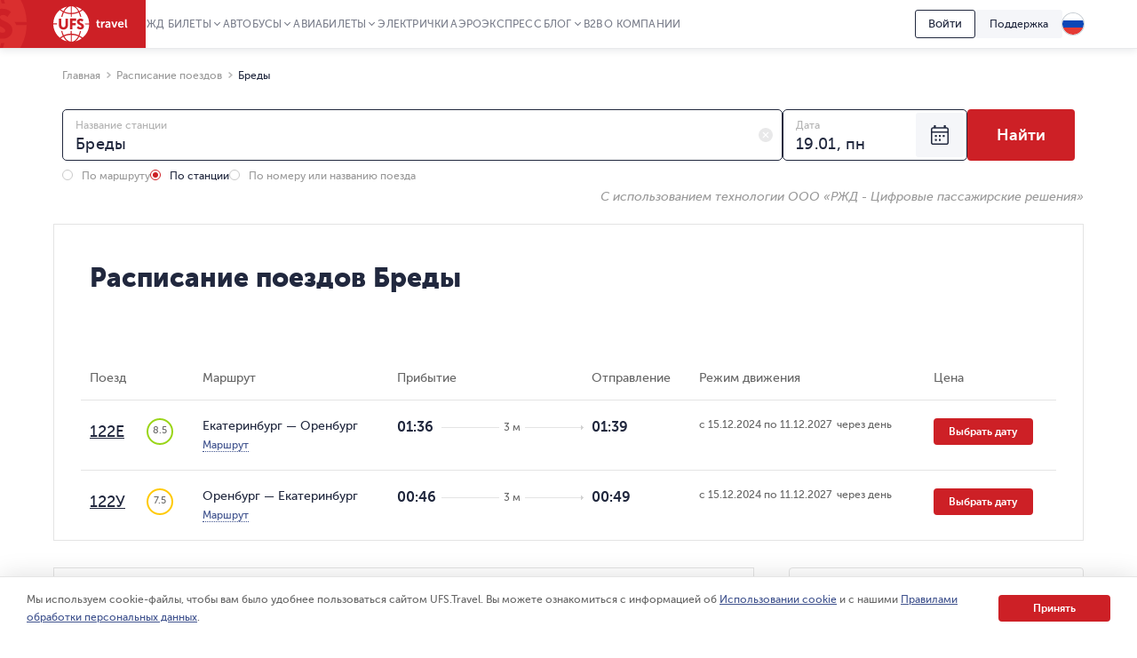

--- FILE ---
content_type: text/html; charset=utf-8
request_url: https://www.ufs-online.ru/raspisanie-poezdov/bredq
body_size: 35471
content:


<!DOCTYPE html>
<html lang="ru">
<head>
	
		<title>Расписание поездов на станции Бреды цены на билеты ЖД, время отправления и прибытия поездов | UFS Travel</title>
		<meta name="description" content="Расписание отправления и прибытия поездов на станции Бреды на 2026 год. Время отправления поездов дальнего следования ЖД, режим движения на весь год. Отзывы о поездах на станции Бреды." />
			<link rel="alternate" hreflang="ru" href="https://www.ufs-online.ru/raspisanie-poezdov/bredq" />
		<link rel="alternate" hreflang="en-us" href="https://www.ufs-online.ru/en/raspisanie-poezdov/bredq" />
		<link rel="alternate" hreflang="de-de" href="https://www.ufs-online.ru/de/raspisanie-poezdov/bredq" />
		<link rel="alternate" hreflang="zh-Hant" href="https://www.ufs-online.ru/zh/raspisanie-poezdov/bredq" />

	<link rel="canonical" href="https://www.ufs-online.ru/raspisanie-poezdov/bredq" />

	<meta charset="utf-8">
	<meta name="viewport" content="width=device-width, initial-scale=1.0, maximum-scale=1.0, user-scalable=no">
	<meta name="apple-itunes-app" content="app-id=593023156, affiliate-data=myAffiliateData, app-argument=https://app.appsflyer.com/id593023156?pid=Cross%20Sale&c=SiteToiOSApp&af_channel=Site&is_retargeting=true&af_dp=rzdticketapp%3A%2F%2Fe-ticket%2Fdestinationselect&utm_source=ufs&utm_medium=site&utm_campaign=SiteToiOSApp" />
	<meta http-equiv="X-UA-Compatible" content="IE=edge" />
	<!-- Start SmartBanner configuration -->
	<meta name="smartbanner:title" content="ЖД Билеты">
	<meta name="smartbanner:author" content="UFS Ltd.">
	<meta name="smartbanner:price" content="Бесплатно">
	<meta name="smartbanner:price-suffix-windows" content=" - В Microsoft Store" />
	<meta name="smartbanner:price-suffix-google" content=" - В Google Play">
	<meta name="smartbanner:icon-windows" content="/img/rzhd-logo-app.png" />
	<meta name="smartbanner:icon-google" content="/img/rzhd-logo-app.png">
	<meta name="smartbanner:button" content="Смотреть">
	<meta name="smartbanner:button-url-google" content="https://app.appsflyer.com/com.ufs.mticketing?pid=Cross%20Sale&c=SiteToAndrApp&af_channel=Site&is_retargeting=true&af_dp=rzdticketapp%3A%2F%2Fe-ticket%2Fdestinationselect&utm_source=ufs&utm_medium=site&utm_campaign=SiteToAndrApp">
	<meta name="smartbanner:button-url-windows" content="//www.microsoft.com/ru-ru/store/p/ЖД-Билеты/9nblggh6bn1g" />
	<meta name="smartbanner:enabled-platforms" content="windows,android" />
	<!-- End SmartBanner configuration -->
	<!-- Start Favicon Configuration -->
	<link rel="icon" href="/img/favicons/favicon.png" type="image/x-icon">
	<link rel="shortcut icon" href="/img/favicons/favicon.png" type="image/x-icon">
	<link rel="apple-touch-icon" href="/img/favicons/76x76.png" sizes="76x76">
	<link rel="apple-touch-icon" href="/img/favicons/120x120.png" sizes="120x120">
	<link rel="apple-touch-icon" href="/img/favicons/152x152.png" sizes="152x152">
	<link rel="apple-touch-icon" href="/img/favicons/180x180.png" sizes="180x180">
	<!-- End Favicon Configuration -->
	<link rel="manifest" href="https://static.ufs-online.ru/cms/manifest.json" />

	

	<!-- Start preload css fonts -->
<link rel="preload" href="https://static.ufs-online.ru/fonts/museosanscyrl_500-webfont.woff2" as="font" type="font/woff2" crossorigin="anonymous" />
<link rel="preload" href="https://static.ufs-online.ru/fonts/museosanscyrl_700-webfont.woff2" as="font" type="font/woff2" crossorigin="anonymous" />
<link rel="preload" href="https://static.ufs-online.ru/fonts/museosanscyrl_300-webfont.woff2" as="font" type="font/woff2" crossorigin="anonymous" />
<link rel="preload" href="https://static.ufs-online.ru/fonts/museosanscyrl_900-webfont.woff2" as="font" type="font/woff2" crossorigin="anonymous" />
<link rel="preload" href="https://static.ufs-online.ru/fonts/rubl-webfont.woff2" as="font" type="font/woff2" crossorigin="anonymous" />
<!-- End preload css fonts -->

	<link href="https://assets.ufs-online.ru/202512181825/railway-schedule-app.css" type="text/css" rel="stylesheet"/>
		<link href="https://assets.ufs-online.ru/202512261301/cms.css" type="text/css" rel="stylesheet" />

	
	
	

	<link href="https://assets.ufs-online.ru/202511121645/railway-ratings-app.css" type="text/css" rel="stylesheet" />




	
</head>
<body>
	<div class="layout">




<div class="banner-app js-mobile-app-link-for-android" style="display: none;">
	<div class="banner-app__wrap">
		<span class="banner-app__close js-mobile-app-link-close-for-android"></span>
		<div class="banner-app__inner">
			<div class="banner-app__logo">
				<a
					href="https://redirect.appmetrica.yandex.com/serve/173366529117683674"
				   class="banner-app__link js-mobile-app-android-link"
				   target="_blank"
				   rel="noopener noreferrer">
					<img src="https://www.ufs-online.ru/media/6569635/ic-railway.png" alt="" width="68" height="68">
				</a>
			</div>
			<div class="banner-app__info">
				<div class="banner-app__title">
					<a href="https://redirect.appmetrica.yandex.com/serve/173366529117683674" class="banner-app__link js-mobile-app-android-link" target="_blank" rel="noopener noreferrer">
						ЖД Билеты
					</a>
				</div>
				<div class="banner-app__desc">
					<a href="https://redirect.appmetrica.yandex.com/serve/173366529117683674" class="banner-app__link js-mobile-app-android-link" target="_blank" rel="noopener noreferrer">
						В мобильном приложении выгоднее!
					</a>
				</div>
				<div class="banner-app__button">
					<a href="https://redirect.appmetrica.yandex.com/serve/173366529117683674" class="banner-app__link js-mobile-app-android-link" target="_blank" rel="noopener noreferrer">
						<span class="banner-app__icon banner-app__icon_google-play"></span>
					</a>
				</div>
			</div>
		</div>
	</div>
</div>
<div class="banner-app js-mobile-app-link-for-ios" style="display: none;">
	<div class="banner-app__wrap">
		<span class="banner-app__close js-mobile-app-link-close-for-ios"></span>
		<div class="banner-app__inner">
			<div class="banner-app__logo">
				<a
					href="https://blog.ufs-online.ru/news/nashi-prilozheniya-vremenno-nedostupny-dlya-skachivaniya-v-app-store"
				   class="banner-app__link js-mobile-app-ios-link"
				   target="_blank"
				   rel="noopener noreferrer">
					<img src="https://www.ufs-online.ru/media/6569635/ic-railway.png" alt="" width="68" height="68">
				</a>
			</div>
			<div class="banner-app__info">
				<div class="banner-app__title">
					<a href="https://blog.ufs-online.ru/news/nashi-prilozheniya-vremenno-nedostupny-dlya-skachivaniya-v-app-store" class="banner-app__link js-mobile-app-ios-link" target="_blank" rel="noopener noreferrer">
						ЖД Билеты
					</a>
				</div>
				<div class="banner-app__desc">
					<a href="https://blog.ufs-online.ru/news/nashi-prilozheniya-vremenno-nedostupny-dlya-skachivaniya-v-app-store" class="banner-app__link js-mobile-app-ios-link" target="_blank" rel="noopener noreferrer">
						В мобильном приложении выгоднее!
					</a>
				</div>
				<div class="banner-app__button">
					<a href="https://blog.ufs-online.ru/news/nashi-prilozheniya-vremenno-nedostupny-dlya-skachivaniya-v-app-store" class="banner-app__link js-mobile-app-ios-link" target="_blank" rel="noopener noreferrer">
						<span class="banner-app__icon banner-app__icon_app-store"></span>
					</a>
				</div>
			</div>
		</div>
	</div>
</div>

<script>
	document.addEventListener("DOMContentLoaded", function () {
		ufsBusiness.removeSmartbanner();

		MobileAppLinkBannerModule.initialize({"bannerType":0,"urlPath":"/raspisanie-poezdov/bredq"});
	});

</script>
		

		<div class="ufs-header">
			<div class="ufs-header__container">
				<div class="ufs-header__holder">
					

<div class="ufs-header__logo">
	<a href="/" class="ufs-header__image">
		<svg width="84" height="40" viewBox="0 0 84 40" fill="none" xmlns="http://www.w3.org/2000/svg"><path d="M28.0658 33.9762C25.8986 33.0114 23.3681 32.409 20.8386 32.409V40C23.4885 39.759 25.8976 37.7099 27.8249 34.3376C27.9463 34.2161 27.9463 34.0957 28.0658 33.9752V33.9762ZM11.3228 34.4571C10.3259 35.0049 9.36071 35.6086 8.43188 36.2652C10.4796 37.8314 12.8887 38.9157 15.4182 39.5181C13.9727 38.4348 12.6477 36.8676 11.4432 34.8195C11.4432 34.6981 11.3228 34.5776 11.3228 34.4571V34.4571Z" fill="white"></path><path d="M40.3529 20.6024H36.137C35.8961 20.1205 35.7746 19.7591 35.4143 19.3976H40.3529C40.2324 13.3738 37.3415 8.0729 33.0042 4.45863C32.0174 5.31773 30.9244 6.04655 29.752 6.62719C30.4747 8.19338 31.078 10.0005 31.5598 11.9281C31.1974 11.9281 30.837 11.8077 30.4757 11.8077H30.2348C29.753 10.121 29.2712 8.5548 28.5484 7.10909C26.1394 8.19236 23.4894 8.79474 20.8394 8.91623V12.0486H19.6349V8.91623C16.8645 8.79576 14.2145 8.19338 11.9249 7.10909C11.2032 8.5548 10.7203 10.2415 10.2395 11.9281H8.91455C9.37104 10.0756 9.97524 8.26267 10.7214 6.50672C9.51682 5.90434 8.43274 5.18047 7.34866 4.33815C3.01133 7.95242 0.240907 13.2534 0 19.2772H4.21586V20.4819H0C0.120453 26.5057 3.01133 31.8066 7.34765 35.4219C8.43072 34.5776 9.5148 33.8557 10.7203 33.2534C9.87717 31.5667 9.2749 29.6391 8.79309 27.591C9.2749 27.7115 9.63626 27.832 10.1181 27.9524C10.4794 29.6391 11.0817 31.2053 11.8044 32.652C14.2135 31.5677 16.8635 30.9653 19.5134 30.8438V27.7115H20.718V30.8438C23.4884 30.9653 26.1384 31.5667 28.428 32.652C29.1497 31.2053 29.6325 29.6401 29.9939 27.9524H30.2338C30.5951 27.9524 30.9565 27.9524 31.3178 27.8319C30.8615 29.6457 30.2572 31.419 29.511 33.1339C30.7156 33.7353 31.7997 34.4591 32.8837 35.3015C35.1621 33.5786 37.0186 31.3599 38.3126 28.8132C39.6067 26.2665 40.3044 23.4587 40.3529 20.6024V20.6024ZM16.5021 21.0843C16.5021 22.771 16.0203 24.0962 15.0567 24.9395C14.093 25.7839 13.009 26.2658 11.5645 26.2658C9.99762 26.2658 8.67263 25.7839 7.708 24.9395C6.74538 23.9757 6.26357 22.771 6.26357 20.9638V14.0967H9.03399V20.4819C9.03399 22.6505 9.87717 23.7358 11.5645 23.7358C13.1294 23.7358 13.7307 22.6515 13.7307 20.6034V14.0977H16.5021V21.0843ZM25.6576 16.5052H21.4417V19.0362H25.1757V21.5642H21.4407V25.9023H18.6703V13.8547H25.6565L25.6576 16.5042V16.5052ZM33.3666 25.1805C32.6438 25.9033 31.5598 26.1443 30.4757 26.1443C29.6315 26.1443 28.7893 26.0238 28.0666 25.6624C27.2224 25.3009 26.7406 24.819 26.5007 24.2167L28.0656 22.4095C28.6679 23.2529 29.752 23.7348 30.5961 23.7348C31.3178 23.7348 31.6792 23.3733 31.6792 22.771C31.6792 22.1686 30.836 21.6867 29.8724 21.2048C28.427 20.6024 26.6202 19.6386 26.6202 17.3495C26.6202 16.3847 26.9815 15.5414 27.7032 14.94C28.426 14.2172 29.3896 13.9752 30.4747 13.9752C32.0406 13.9752 33.1246 14.4571 33.9678 15.3015L32.5224 17.3495C31.9201 16.7472 31.5588 16.5052 30.7156 16.5052C29.9929 16.5052 29.511 16.8676 29.511 17.3495C29.511 19.2772 34.5701 18.9147 34.5701 22.771C34.5711 23.7348 34.0893 24.5781 33.3656 25.1805H33.3666Z" fill="white"></path><path d="M12.6477 34.2162C14.575 37.5895 17.1045 39.6376 19.634 39.8785V32.2885C17.1045 32.409 14.6954 32.8909 12.4068 33.8547C12.5283 34.0957 12.5283 34.2162 12.6477 34.2162V34.2162ZM29.1518 34.4571C29.0304 34.5786 29.0304 34.6981 28.9099 34.8195C27.8268 36.8676 26.3804 38.4338 24.935 39.5181C27.4655 38.9157 29.8745 37.711 31.9212 36.2653C31.1985 35.6619 30.2349 35.0605 29.1508 34.4571H29.1518ZM29.1518 5.54189C30.1674 5.0275 31.1346 4.42268 32.0417 3.73475C29.994 2.16857 27.5849 1.08327 25.0554 0.480891C26.5008 1.56517 27.8268 3.13136 29.0304 5.18046C29.0304 5.18046 29.1518 5.30195 29.1518 5.54189V5.54189ZM20.8395 0V7.58998C23.3691 7.4695 25.7781 6.9876 28.0667 6.02379C28.0667 5.90332 27.9463 5.78284 27.9463 5.66236C26.018 2.28803 23.4885 0.240952 20.8395 0ZM12.4068 6.02379C14.575 6.9876 17.1055 7.58998 19.634 7.58998V0C16.985 0.240952 14.576 2.28904 12.6497 5.66236C12.5283 5.78385 12.5283 5.90332 12.4078 6.02379H12.4068ZM11.3227 5.54189C11.4442 5.42141 11.4442 5.30094 11.5636 5.18046C12.6477 3.13237 14.0942 1.56619 15.5386 0.480891C12.8886 1.08327 10.4796 2.16755 8.43286 3.61326C9.27502 4.33713 10.2386 4.93951 11.3227 5.54189V5.54189Z" fill="white"></path><path d="M49.0266 18.7952H48.1814V17.469H49.145V15.5414H50.8314V17.469H52.3973V18.7952H50.8334V21.4457C50.8334 22.529 51.6766 22.7709 52.1594 22.7709H52.5208V24.2166H52.0389C51.0753 24.2166 49.147 23.9757 49.147 21.6856L49.0276 18.7952H49.0266ZM53.7233 17.229H55.4096V18.9147C55.771 17.9509 56.4937 17.1076 57.5778 17.1076H57.9391V18.7942H57.5778C56.1323 18.7942 55.5301 19.999 55.5301 21.3242V24.2156H53.8437L53.7233 17.229V17.229ZM62.3969 19.759H62.6378V19.6376C62.6378 18.7952 62.0355 18.4338 61.3118 18.4338C60.5901 18.4338 59.9868 18.6748 59.3846 19.0362L58.7823 17.8314C59.3846 17.3495 60.4686 16.9881 61.4323 16.9881C63.2401 16.9881 64.3242 17.9519 64.3242 19.759V24.2177H62.7573V23.1324C62.3949 23.8552 61.5527 24.3371 60.5891 24.3371C59.3846 24.3371 58.2995 23.4928 58.2995 22.289C58.4209 20.2409 60.83 19.758 62.3959 19.758L62.3969 19.759ZM61.1924 23.0119C62.156 23.0119 62.7583 22.0481 62.7583 21.2048V20.9628H62.5174C61.6742 20.9628 60.2287 21.0843 60.2287 22.0471C60.1073 22.4095 60.4697 23.0119 61.1924 23.0119V23.0119ZM65.2878 17.229H67.0956L68.541 21.4457C68.6615 21.8071 68.7809 22.53 68.7809 22.53C68.7809 22.53 68.9024 21.9276 69.0218 21.4467L70.4673 17.229H72.2741L69.865 24.0962H67.8183L65.2878 17.229V17.229ZM76.25 17.1086C78.1773 17.1086 79.2614 18.5543 79.2614 20.3614V20.9638H74.5627C74.6831 22.1686 75.5263 22.7709 76.6104 22.7709C77.3331 22.7709 78.0558 22.4095 78.5376 22.0491L79.2604 23.2539C78.5376 23.8552 77.4536 24.2177 76.4899 24.2177C74.2003 24.2177 72.7549 22.531 72.7549 20.6034C72.7559 18.5543 74.2023 17.1086 76.25 17.1086ZM77.575 19.759C77.575 18.7952 76.9728 18.3133 76.249 18.3133C75.4059 18.3133 74.8036 18.9147 74.5637 19.759H77.575V19.759ZM80.7068 14.6991H82.3922V21.8061C82.3922 22.529 82.6331 22.7709 83.1149 22.7709H83.3558V24.2166H82.874C81.9103 24.2166 80.8263 23.9757 80.8263 22.0481L80.7068 14.698V14.6991Z" fill="white"></path></svg>
	</a>
</div>
					


<div class="ufs-header__nav">
	<nav class="ufs-nav">
		<ul class="ufs-nav__list">



	<li class="ufs-nav__item ufs-nav__item_hassubmenu">
		<a class="ufs-nav__link">ЖД Билеты</a>
		<div class="ufs-nav__submenu">
			<ul class="ufs-submenu">
				<li class="ufs-submenu__item">



<li class="ufs-submenu__item">
	<a href="https://www.ufs-online.ru" class="ufs-submenu__link">Купить ЖД билет</a>
</li>


<li class="ufs-submenu__item">
	<a href="https://www.ufs-online.ru/raspisanie-poezdov" class="ufs-submenu__link">Расписание поездов</a>
</li>


<li class="ufs-submenu__item">
	<a href="https://www.ufs-online.ru/kupit-zhd-bilety" class="ufs-submenu__link">Популярные жд направления</a>
</li>


<li class="ufs-submenu__item">
	<a href="https://www.ufs-online.ru/passazhiru" class="ufs-submenu__link">Пассажиру</a>
</li>


<li class="ufs-submenu__item">
	<a href="https://www.ufs-online.ru/vokzaly" class="ufs-submenu__link">Вокзалы</a>
</li>


<li class="ufs-submenu__item">
	<a href="https://www.ufs-online.ru/firmennye-poezda" class="ufs-submenu__link">Фирменные поезда</a>
</li>


<li class="ufs-submenu__item">
	<a href="https://www.ufs-online.ru/akcii" class="ufs-submenu__link">Скидки и акции</a>
</li>


<li class="ufs-submenu__item">
	<a href="https://www.ufs-online.ru/help" class="ufs-submenu__link">Помощь по жд путешествиям</a>
</li>


<li class="ufs-submenu__item">
	<a href="https://www.ufs-online.ru/kupit-zhd-bilety/microcabinet/login" class="ufs-submenu__link">Мой заказ</a>
</li>				</li>
			</ul>
		</div>
	</li>



	<li class="ufs-nav__item ufs-nav__item_hassubmenu">
		<a class="ufs-nav__link">Автобусы</a>
		<div class="ufs-nav__submenu">
			<ul class="ufs-submenu">
				<li class="ufs-submenu__item">



<li class="ufs-submenu__item">
	<a href="https://bus.ufs-online.ru" class="ufs-submenu__link">Купить билет на автобус</a>
</li>


<li class="ufs-submenu__item">
	<a href="https://bus.ufs-online.ru/raspisanie-avtobusov" class="ufs-submenu__link">Расписание автобусов</a>
</li>


<li class="ufs-submenu__item">
	<a href="https://bus.ufs-online.ru/akcii" class="ufs-submenu__link">Скидки и акции</a>
</li>


<li class="ufs-submenu__item">
	<a href="https://bus.ufs-online.ru/help/faq" class="ufs-submenu__link">Помощь по автобусным поездкам</a>
</li>


<li class="ufs-submenu__item">
	<a href="https://bus.ufs-online.ru/microcabinet/login" class="ufs-submenu__link">Мой заказ</a>
</li>				</li>
			</ul>
		</div>
	</li>



	<li class="ufs-nav__item ufs-nav__item_hassubmenu">
		<a class="ufs-nav__link">Авиабилеты</a>
		<div class="ufs-nav__submenu">
			<ul class="ufs-submenu">
				<li class="ufs-submenu__item">



<li class="ufs-submenu__item">
	<a href="https://avia.ufs-online.ru" class="ufs-submenu__link">Купить авиабилет</a>
</li>


<li class="ufs-submenu__item">
	<a href="https://avia.ufs-online.ru/akcii" class="ufs-submenu__link">Скидки и акции</a>
</li>


<li class="ufs-submenu__item">
	<a href="https://avia.ufs-online.ru/kupit-aviabilety" class="ufs-submenu__link">Популярные авианаправления</a>
</li>


<li class="ufs-submenu__item">
	<a href="https://avia.ufs-online.ru/aviakompanii" class="ufs-submenu__link">Авиакомпании</a>
</li>


<li class="ufs-submenu__item">
	<a href="https://avia.ufs-online.ru/help/bronirovanie" class="ufs-submenu__link">Помощь по авиаперелетам</a>
</li>


<li class="ufs-submenu__item">
	<a href="https://avia.ufs-online.ru/microcabinet/login" class="ufs-submenu__link">Мой заказ</a>
</li>				</li>
			</ul>
		</div>
	</li>



	<li class="ufs-nav__item">
		<a href="https://www.ufs-online.ru/raspisanie-elektrichek" class="ufs-nav__link">Электрички</a>
	</li>



	<li class="ufs-nav__item">
		<a href="https://aeroexpress.ufs-online.ru" class="ufs-nav__link">Аэроэкспресс</a>
	</li>



	<li class="ufs-nav__item ufs-nav__item_hassubmenu">
		<a class="ufs-nav__link">Блог</a>
		<div class="ufs-nav__submenu">
			<ul class="ufs-submenu">
				<li class="ufs-submenu__item">



<li class="ufs-submenu__item">
	<a href="https://blog.ufs-online.ru/news" class="ufs-submenu__link">Новости</a>
</li>


<li class="ufs-submenu__item">
	<a href="https://blog.ufs-online.ru/recommendations" class="ufs-submenu__link">Статьи</a>
</li>


<li class="ufs-submenu__item">
	<a href="https://blog.ufs-online.ru/guides" class="ufs-submenu__link">Путеводители</a>
</li>				</li>
			</ul>
		</div>
	</li>



	<li class="ufs-nav__item">
		<a href="https://www.ufs-partner.ru" class="ufs-nav__link">B2B</a>
	</li>



	<li class="ufs-nav__item">
		<a href="https://www.ufs-online.ru/o-kompanii" class="ufs-nav__link">О компании</a>
	</li>
		</ul>
	</nav>
</div>
					<div class="ufs-header__hamburger js_header-mobile-menu-button"></div>
				</div>
				<div class="ufs-header__aside">



<div class="ufs-auth-btn js_profile-block-auth-block" >
	<span class="ufs-auth-btn__btn ufs-auth-btn__btn_unlogged js_profile-block-auth-button">
		<span class="ufs-auth-btn__text">
			Войти
		</span>
	</span>
</div>
<div class="ufs-auth-btn js_profile-block-user-block" style="display: none;">
	<span class="ufs-auth-btn__btn ufs-auth-btn__btn_logged js-auth-switcher" >
		<span class="ufs-auth-btn__text js_profile-block-username">
			<span class="ufs-auth-btn__account">Учетная запись</span>
			<span class="ufs-auth-btn__name"></span>
		</span>
	</span>
	<div class="ufs-dropdown ufs-dropdown_mobile js-auth-dropdown">
		<noindex>
			<div class="ufs-mob-menu js_profile-block-mobile">
				<span class="ufs-mob-menu__close js_profile-block-mobile-close-button"></span>

				<div class="personal-nav">
					<div class="personal-nav__content">
						<div class="personal-nav__header">
							<div class="personal-nav__backward js-personal-nav-backward"></div>
							<div class="personal-nav__title" data-header="Личный кабинет">Личный кабинет</div>
						</div>

						<ul class="personal-nav__list">
							<li class="personal-nav__item">
								<div data-title="Заказы"
									 class="personal-nav__link personal-nav__link_railway personal-nav__link_hassub js-personal-nav-title"
									 >
									Заказы
								</div>
								<div class="personal-nav__wrap">
									<ul class="personal-nav__sub-list">
										<li class="personal-nav__sub-item">
											<a href="/profile/orders" class="personal-nav__sub-link">ЖД</a>
										</li>
										<li class="personal-nav__sub-item">
											<a href="/profile/orders/avia" class="personal-nav__sub-link">Авиация</a>
										</li>
										<li class="personal-nav__sub-item">
											<a href="/aeroexpress/microcabinet/login" class="personal-nav__sub-link">Аэроэкспресс</a>
										</li>
										<li class="personal-nav__sub-item">
											<a href="/bus/microcabinet/login" class="personal-nav__sub-link">Автобусы</a>
										</li>
									</ul>
								</div>
							</li>
								<li class="personal-nav__item">
									<a href="/profile/preorders"
									   
									   class="personal-nav__link">
										Предзаказы
									</a>
								</li>
															<li class="personal-nav__item">
									<a href="/profile/trips"
									   
									   class="personal-nav__link"
									   >
										Отзывы
									</a>
								</li>
															<li class="personal-nav__item">
									<a href="/profile/lucky"
									   
									   class="personal-nav__link">
										Подписки
									</a>
								</li>
															<li class="personal-nav__item">
									<a 
									   href="/profile/favorite-routes"
									   class="personal-nav__link">
										Любимые маршруты
									</a>
								</li>
															<li class="personal-nav__item">
									<a href="/profile/favorite-trains"
									   
									   class="personal-nav__link">
										Избранные поезда
									</a>
								</li>
							<li class="personal-nav__item">
								<a href="/profile/passengers"
								   
								   class="personal-nav__link">
									Пассажиры
								</a>
							</li>
								<li class="personal-nav__item">
									<a href="/profile/promocodes"
									   
									   
									   class="personal-nav__link">
										Промокоды
									</a>
								</li>
							<li class="personal-nav__item">
								<a href="/profile/info"
								   
								   class="personal-nav__link">
									Профиль
								</a>
							</li>
							<li class="personal-nav__item">
								<a class="personal-nav__link personal-nav__link_exit js_profile-block-mobile-logout-button">
									Выйти
								</a>
							</li>
						</ul>
					</div>
				</div>
			</div>

			<ul class="ufs-dropdown-list">
				<li class="ufs-dropdown-list__item">
					<a  href="/profile/orders" class="ufs-dropdown-list__wrap">
						<span class="ufs-dropdown-list__value" >
							Заказы
						</span>
					</a>
				</li>
					<li class="ufs-dropdown-list__item">
						<a  href="/profile/preorders" class="ufs-dropdown-list__wrap">
							<span class="ufs-dropdown-list__value">
								Предзаказы
							</span>
						</a>
					</li>
									<li class="ufs-dropdown-list__item">
						<a  href="/profile/trips" class="ufs-dropdown-list__wrap">
							<span class="ufs-dropdown-list__value js-profile-element-rating" >
								Отзывы
							</span>
						</a>
					</li>
									<li class="ufs-dropdown-list__item">
						<a  href="/profile/lucky" class="ufs-dropdown-list__wrap">
							<span class="ufs-dropdown-list__value">
								Подписки
							</span>
						</a>
					</li>
									<li class="ufs-dropdown-list__item">
						<a  href="/profile/favorite-routes" class="ufs-dropdown-list__wrap">
							<span class="ufs-dropdown-list__value">
								Любимые маршруты
							</span>
						</a>
					</li>
									<li class="ufs-dropdown-list__item">
						<a  href="/profile/favorite-trains" class="ufs-dropdown-list__wrap">
							<span class="ufs-dropdown-list__value">
								Избранные поезда
							</span>
						</a>
					</li>
				<li class="ufs-dropdown-list__item">
					<a  href="/profile/passengers" class="ufs-dropdown-list__wrap">
						<span class="ufs-dropdown-list__value">
							Пассажиры
						</span>
					</a>
				</li>
					<li class="ufs-dropdown-list__item">
						<a  href="/profile/promocodes" class="ufs-dropdown-list__wrap">
							<span class="ufs-dropdown-list__value js-profile-element-promocode" >
								Промокоды
							</span>
						</a>
					</li>
				<li class="ufs-dropdown-list__item">
					<a  href="/profile/info" class="ufs-dropdown-list__wrap">
						<span class="ufs-dropdown-list__value">
							Профиль
						</span>
					</a>
				</li>
				<li class="ufs-dropdown-list__item">
					<a class="ufs-dropdown-list__wrap js_profile-block-logout-button">
						<span class="ufs-dropdown-list__value">
							Выйти
						</span>
					</a>
				</li>
			</ul>
		</noindex>
	</div>
</div>
<script>
	document.addEventListener("DOMContentLoaded", function () {
		ProfileBlockModule.initialize("https://api.ufs-online.ru/api/v1");
	});
</script>					


	<div class="ufs-support-btn">
		<a href="https://www.ufs-online.ru/feedback" class="ufs-support-btn__link">Поддержка</a>
	</div>

					

<div class="ufs-lang">
	<div class="ufs-lang__inner"> 
		<div class="ufs-lang__choice js_language-block-switcher-open-button">
			<span class="ufs-lang__icon ufs-lang__icon_ru"></span>
		</div>
		<div class="ufs-dropdown js_language-block-switcher">
			<noindex>
			<ul class="ufs-dropdown-list">
					<li class="ufs-dropdown-list__item selected">
						<a href="" class="ufs-dropdown-list__wrap" onclick="return switchLanguage('ru', 'ru')">
							<span class="ufs-dropdown-list__value">RU</span>
							<span class="ufs-dropdown-list__flag">
								<span class="ufs-dropdown-list__icon ufs-dropdown-list__icon_ru"></span>
							</span>
						</a>
					</li>
					<li class="ufs-dropdown-list__item ">
						<a href="/en/raspisanie-poezdov/bredq" class="ufs-dropdown-list__wrap" onclick="return switchLanguage('ru', 'en')">
							<span class="ufs-dropdown-list__value">EN</span>
							<span class="ufs-dropdown-list__flag">
								<span class="ufs-dropdown-list__icon ufs-dropdown-list__icon_en"></span>
							</span>
						</a>
					</li>
					<li class="ufs-dropdown-list__item ">
						<a href="/de/raspisanie-poezdov/bredq" class="ufs-dropdown-list__wrap" onclick="return switchLanguage('ru', 'de')">
							<span class="ufs-dropdown-list__value">DE</span>
							<span class="ufs-dropdown-list__flag">
								<span class="ufs-dropdown-list__icon ufs-dropdown-list__icon_de"></span>
							</span>
						</a>
					</li>
					<li class="ufs-dropdown-list__item ">
						<a href="/zh/raspisanie-poezdov/bredq" class="ufs-dropdown-list__wrap" onclick="return switchLanguage('ru', 'zh')">
							<span class="ufs-dropdown-list__value">ZH</span>
							<span class="ufs-dropdown-list__flag">
								<span class="ufs-dropdown-list__icon ufs-dropdown-list__icon_zh"></span>
							</span>
						</a>
					</li>
			</ul>
			</noindex>
		</div>
	</div>
</div>
<script>
	function switchLanguage(fromLanguage, toLanguage) {
		// Переключение с русского на любой
		if (fromLanguage === "ru") {
			var url = window.location.protocol + "//" + window.location.host;

			var pathAndQuery = window.location.pathname + window.location.search;
			if (toLanguage === "ru") {
				url += pathAndQuery;
			} else {
				url += "/" + toLanguage + pathAndQuery;
			}

			window.location.href = LanguageSwitcherModule.trimTrailingSlash(url);

			return false;
		}

		// Переключение с любого на русский
		if (toLanguage === "ru") {
			var url = window.location.protocol + "//" + window.location.host;
			var pathAndQuery = window.location.pathname + window.location.search;

			if (fromLanguage === "ru") {
				url += pathAndQuery;
			} else {
				url += pathAndQuery.replace("/" + fromLanguage, "");
			}
			
			window.location.href = LanguageSwitcherModule.trimTrailingSlash(url);

			return false;
		}	

		// Переключение с любого (кроме русского) на любой (кроме русского)
		var url = window.location.protocol + "//" + window.location.host;
		var pathAndQuery = window.location.pathname.replace("/" + fromLanguage, "/" + toLanguage) + window.location.search;
		url += pathAndQuery;
		window.location.href = LanguageSwitcherModule.trimTrailingSlash(url);

		return false;
	}

	document.addEventListener("DOMContentLoaded", function () {
		LanguageSwitcherModule.initialize();
	});
</script>
				</div>
			</div>
			


<div class="header__mobile-menu">
	<div class="header__mobile-menu-wrap">
		<nav role="navigation" class="mobile-nav">
			<div class="mobile-nav__content">
				<div class="mobile-nav__header">
					<div class="mobile-nav__backward js-mobile-nav-backward"></div>
					<div class="mobile-nav__title" data-header="Путешествуйте с нами!">Путешествуйте с нами!</div>
					<div class="mobile-nav__slogan">Путешествие начинается с билета 🥰 🚂</div>
					<div class="mobile-nav__close js_header-mobile-menu-button"></div>
				</div>
				<ul role="menu" class="mobile-nav__list">



<li class="mobile-nav__item">
		<div data-title="ЖД Билеты" data-section="Купить ЖД билет" class="mobile-nav__link js-mobile-nav-title js-mobile-nav-title-with-subitems mobile-nav__link_railway mobile-nav__link_hassub">
			ЖД Билеты
			<span class="mobile-nav__icon"></span>
			<span class="mobile-nav__arrow"></span>
		</div>
		<div class="mobile-nav__wrap">
			<ul class="mobile-nav__sub-list">



<li class="mobile-nav__sub-item">
	<a href="https://www.ufs-online.ru" class="mobile-nav__sub-link js-mobile-nav-sub-link">Купить ЖД билет</a>
</li>


<li class="mobile-nav__sub-item">
	<a href="https://www.ufs-online.ru/raspisanie-poezdov" class="mobile-nav__sub-link js-mobile-nav-sub-link">Расписание поездов</a>
</li>


<li class="mobile-nav__sub-item">
	<a href="https://www.ufs-online.ru/kupit-zhd-bilety" class="mobile-nav__sub-link js-mobile-nav-sub-link">Популярные жд направления</a>
</li>


<li class="mobile-nav__sub-item">
	<a href="https://www.ufs-online.ru/passazhiru" class="mobile-nav__sub-link js-mobile-nav-sub-link">Пассажиру</a>
</li>


<li class="mobile-nav__sub-item">
	<a href="https://www.ufs-online.ru/vokzaly" class="mobile-nav__sub-link js-mobile-nav-sub-link">Вокзалы</a>
</li>


<li class="mobile-nav__sub-item">
	<a href="https://www.ufs-online.ru/firmennye-poezda" class="mobile-nav__sub-link js-mobile-nav-sub-link">Фирменные поезда</a>
</li>


<li class="mobile-nav__sub-item">
	<a href="https://www.ufs-online.ru/akcii" class="mobile-nav__sub-link js-mobile-nav-sub-link">Скидки и акции</a>
</li>


<li class="mobile-nav__sub-item">
	<a href="https://www.ufs-online.ru/help" class="mobile-nav__sub-link js-mobile-nav-sub-link">Помощь по жд путешествиям</a>
</li>


<li class="mobile-nav__sub-item">
	<a href="https://www.ufs-online.ru/kupit-zhd-bilety/microcabinet/login" class="mobile-nav__sub-link js-mobile-nav-sub-link">Мой заказ</a>
</li>			</ul>
		</div>
	</li>



<li class="mobile-nav__item">
		<div data-title="Автобусы" data-section="Купить билет на автобус" class="mobile-nav__link js-mobile-nav-title js-mobile-nav-title-with-subitems mobile-nav__link_bus mobile-nav__link_hassub">
			Автобусы
			<span class="mobile-nav__icon"></span>
			<span class="mobile-nav__arrow"></span>
		</div>
		<div class="mobile-nav__wrap">
			<ul class="mobile-nav__sub-list">



<li class="mobile-nav__sub-item">
	<a href="https://bus.ufs-online.ru" class="mobile-nav__sub-link js-mobile-nav-sub-link">Купить билет на автобус</a>
</li>


<li class="mobile-nav__sub-item">
	<a href="https://bus.ufs-online.ru/raspisanie-avtobusov" class="mobile-nav__sub-link js-mobile-nav-sub-link">Расписание автобусов</a>
</li>


<li class="mobile-nav__sub-item">
	<a href="https://bus.ufs-online.ru/akcii" class="mobile-nav__sub-link js-mobile-nav-sub-link">Скидки и акции</a>
</li>


<li class="mobile-nav__sub-item">
	<a href="https://bus.ufs-online.ru/help/faq" class="mobile-nav__sub-link js-mobile-nav-sub-link">Помощь по автобусным поездкам</a>
</li>


<li class="mobile-nav__sub-item">
	<a href="https://bus.ufs-online.ru/microcabinet/login" class="mobile-nav__sub-link js-mobile-nav-sub-link">Мой заказ</a>
</li>			</ul>
		</div>
	</li>



<li class="mobile-nav__item">
		<div data-title="Авиабилеты" data-section="Купить авиабилет" class="mobile-nav__link js-mobile-nav-title js-mobile-nav-title-with-subitems mobile-nav__link_avia mobile-nav__link_hassub">
			Авиабилеты
			<span class="mobile-nav__icon"></span>
			<span class="mobile-nav__arrow"></span>
		</div>
		<div class="mobile-nav__wrap">
			<ul class="mobile-nav__sub-list">



<li class="mobile-nav__sub-item">
	<a href="https://avia.ufs-online.ru" class="mobile-nav__sub-link js-mobile-nav-sub-link">Купить авиабилет</a>
</li>


<li class="mobile-nav__sub-item">
	<a href="https://avia.ufs-online.ru/akcii" class="mobile-nav__sub-link js-mobile-nav-sub-link">Скидки и акции</a>
</li>


<li class="mobile-nav__sub-item">
	<a href="https://avia.ufs-online.ru/kupit-aviabilety" class="mobile-nav__sub-link js-mobile-nav-sub-link">Популярные авианаправления</a>
</li>


<li class="mobile-nav__sub-item">
	<a href="https://avia.ufs-online.ru/aviakompanii" class="mobile-nav__sub-link js-mobile-nav-sub-link">Авиакомпании</a>
</li>


<li class="mobile-nav__sub-item">
	<a href="https://avia.ufs-online.ru/help/bronirovanie" class="mobile-nav__sub-link js-mobile-nav-sub-link">Помощь по авиаперелетам</a>
</li>


<li class="mobile-nav__sub-item">
	<a href="https://avia.ufs-online.ru/microcabinet/login" class="mobile-nav__sub-link js-mobile-nav-sub-link">Мой заказ</a>
</li>			</ul>
		</div>
	</li>



	<li class="mobile-nav__item">
		<a href="https://www.ufs-online.ru/raspisanie-elektrichek" data-title="Электрички" class="mobile-nav__link js-mobile-nav-title mobile-nav__link_suburban">
			Электрички
			<span class="mobile-nav__icon"></span>
		</a>
	</li>



	<li class="mobile-nav__item">
		<a href="https://aeroexpress.ufs-online.ru" data-title="Аэроэкспресс" class="mobile-nav__link js-mobile-nav-title mobile-nav__link_aeroexpress">
			Аэроэкспресс
			<span class="mobile-nav__icon"></span>
		</a>
	</li>



<li class="mobile-nav__item">
		<div data-title="Блог" data-section="Новости" class="mobile-nav__link js-mobile-nav-title js-mobile-nav-title-with-subitems mobile-nav__link_blog mobile-nav__link_hassub">
			Блог
			<span class="mobile-nav__icon"></span>
			<span class="mobile-nav__arrow"></span>
		</div>
		<div class="mobile-nav__wrap">
			<ul class="mobile-nav__sub-list">



<li class="mobile-nav__sub-item">
	<a href="https://blog.ufs-online.ru/news" class="mobile-nav__sub-link js-mobile-nav-sub-link">Новости</a>
</li>


<li class="mobile-nav__sub-item">
	<a href="https://blog.ufs-online.ru/recommendations" class="mobile-nav__sub-link js-mobile-nav-sub-link">Статьи</a>
</li>


<li class="mobile-nav__sub-item">
	<a href="https://blog.ufs-online.ru/guides" class="mobile-nav__sub-link js-mobile-nav-sub-link">Путеводители</a>
</li>			</ul>
		</div>
	</li>



	<li class="mobile-nav__item">
		<a href="https://www.ufs-partner.ru" data-title="B2B" class="mobile-nav__link js-mobile-nav-title mobile-nav__link_b2b" target="_blank">
			B2B
			<span class="mobile-nav__icon"></span>
		</a>
	</li>



	<li class="mobile-nav__item">
		<a href="https://www.ufs-online.ru/o-kompanii" data-title="О компании" class="mobile-nav__link js-mobile-nav-title mobile-nav__link_company">
			О компании
			<span class="mobile-nav__icon"></span>
		</a>
	</li>
				</ul>
			</div>
		</nav>
	</div>
</div>
		</div>
		



<div class="content">
	<div class="content__inner-wrap">
		




<div id="ufs-railway-schedule-app"><div itemscope="" itemType="http://schema.org/BreadcrumbList" class="sch-breadcrumbs"><span itemscope="" itemType="http://schema.org/ListItem" class="sch-breadcrumbs__item"><a itemProp="item" class="sch-breadcrumbs__link" href="https://www.ufs-online.ru"><span itemProp="name">Главная</span><meta itemProp="position" content="1"/></a></span><span itemscope="" itemType="http://schema.org/ListItem" class="sch-breadcrumbs__item"><a itemProp="item" class="sch-breadcrumbs__link" href="https://www.ufs-online.ru/raspisanie-poezdov"><span itemProp="name">Расписание поездов</span><meta itemProp="position" content="2"/></a></span><span itemscope="" itemType="http://schema.org/ListItem" class="sch-breadcrumbs__item"><span itemProp="name">Бреды</span><meta itemProp="position" content="3"/></span></div><div class="sch-wforms-form"><div class="sch-widget"><div class="sch-widget__wrap"><div class="sch-widget__way sch-widget__way_station"><div class="sch-widget__from"><div class="sch-widget__label sch-widget__label_filled"><div role="combobox" aria-haspopup="listbox" aria-owns="react-autowhatever-1" aria-expanded="false"><div class="sch-widget__placeholder">Название станции</div><div class="sch-widget__memo">Название станции</div><input class="sch-widget__input" value="Бреды"/><div class="sch-widget__clear"></div></div></div></div></div><div class="sch-widget__options"><div class="sch-widget__radio-set"><label class="sch-radio"><input type="radio" name="search_type"/><span class="sch-radio__button"> </span><span class="sch-radio__label">По маршруту</span></label><label class="sch-radio"><input type="radio" name="search_type" checked=""/><span class="sch-radio__button"> </span><span class="sch-radio__label">По станции</span></label><label class="sch-radio"><input type="radio" name="search_type"/><span class="sch-radio__button"> </span><span class="sch-radio__label">По номеру или названию поезда</span></label></div></div><div class="sch-widget__date"><div class="sch-widget__label sch-widget__label_focused"><div class="sch-widget__datepicker"><div><div class="sch-widget__placeholder">Дата</div><div class="sch-widget__memo">Дата</div><input readonly="" type="text" class="sch-widget__input" value="19.01, пн"/><span class="sch-widget__calendar-icon"></span></div></div></div></div><div class="sch-widget__submit"><button class="sch-widget__button">Найти</button></div></div></div></div><div class="sch-smarttravel-info">С использованием технологии ООО «РЖД - Цифровые пассажирские решения»</div><div class="sch-content sch-content_schedule-page-inner"><div class="sch-content__inner-wrap sch-content__inner-wrap_bordered"><div class="sch-content__title sch-content__title_no-border"><h1 class="sch-title sch-title_h1 sch-title_w_900 sch-title_color_dark">Расписание поездов<!-- --> <!-- -->Бреды</h1></div><div class="sch-content__main sch-content__main_wide sch-schedule-table sch-schedule-table_trains"><div class="sch-schedule-table__table-wrap"><table class="sch-schedule-table__table"><colgroup><col/><col width="20%"/><col width="20%"/></colgroup><tbody><tr class="sch-schedule-table__tr sch-schedule-table__table-header"><th class="sch-schedule-table__th">Поезд<br class="sch-visible-tablet"/><span class="sch-visible-tablet">Маршрут</span></th><th class="sch-schedule-table__th sch-invisible-tablet">Маршрут</th><th class="sch-schedule-table__th sch-invisible-mobile-small">Прибытие</th><th class="sch-schedule-table__th sch-invisible-mobile-small">Отправление</th><th class="sch-schedule-table__th sch-invisible-mobile-small sch-schedule-table__traffic-cell">Режим движения</th><th class="sch-schedule-table__th sch-invisible-mobile-small">Цена</th></tr><tr class="sch-schedule-table__tr"><td class="sch-schedule-table__td name-cell"><h3><span class="sch-schedule-table__name"><a href="https://www.ufs-online.ru/raspisanie-poezdov/train-122%D0%95?date=19.01.2026" class="sch-schedule-table__name-link">122Е</a></span><div class="sch-train-rating sch-train-rating_inline"><div class="sch-train-rating__value sch-train-rating__value_good">8.5</div></div></h3><div class="sch-visible-tablet"><div>Екатеринбург<!-- --> — <!-- -->Оренбург</div><small><a target="_blank" rel="noopener noreferrer" href="https://www.ufs-online.ru/kupit-zhd-bilety/route-122%D0%95" class="sch-schedule-table__link">Маршрут</a></small></div></td><td class="sch-schedule-table__td sch-invisible-tablet"><div>Екатеринбург<!-- --> — <!-- -->Оренбург</div><small><a target="_blank" rel="noopener noreferrer" href="https://www.ufs-online.ru/kupit-zhd-bilety/route-122%D0%95" class="sch-schedule-table__link">Маршрут</a></small></td><td class="sch-schedule-table__td"><div class="sch-schedule-table__time sch-schedule-table__time_lasting"><span class="sch-schedule-table__cell-label">Прибытие</span><span class="sch-schedule-table__number">01:36</span><div class="sch-schedule-table__lasting"><span> 3 м</span></div></div></td><td class="sch-schedule-table__td"><div class="sch-schedule-table__time"><span class="sch-schedule-table__cell-label">Отправление</span><span class="sch-schedule-table__number">01:39</span></div></td><td class="sch-schedule-table__td"><small>с 15.12.2024 по 11.12.2027  через день</small></td><td class="sch-schedule-table__td"><button class="sch-button sch-button_small js-select-date">Выбрать дату</button></td></tr><tr class="sch-schedule-table__tr"><td class="sch-schedule-table__td name-cell"><h3><span class="sch-schedule-table__name"><a href="https://www.ufs-online.ru/raspisanie-poezdov/train-122%D0%A3?date=19.01.2026" class="sch-schedule-table__name-link">122У</a></span><div class="sch-train-rating sch-train-rating_inline"><div class="sch-train-rating__value sch-train-rating__value_average">7.5</div></div></h3><div class="sch-visible-tablet"><div>Оренбург<!-- --> — <!-- -->Екатеринбург</div><small><a target="_blank" rel="noopener noreferrer" href="https://www.ufs-online.ru/kupit-zhd-bilety/route-122%D0%A3" class="sch-schedule-table__link">Маршрут</a></small></div></td><td class="sch-schedule-table__td sch-invisible-tablet"><div>Оренбург<!-- --> — <!-- -->Екатеринбург</div><small><a target="_blank" rel="noopener noreferrer" href="https://www.ufs-online.ru/kupit-zhd-bilety/route-122%D0%A3" class="sch-schedule-table__link">Маршрут</a></small></td><td class="sch-schedule-table__td"><div class="sch-schedule-table__time sch-schedule-table__time_lasting"><span class="sch-schedule-table__cell-label">Прибытие</span><span class="sch-schedule-table__number">00:46</span><div class="sch-schedule-table__lasting"><span> 3 м</span></div></div></td><td class="sch-schedule-table__td"><div class="sch-schedule-table__time"><span class="sch-schedule-table__cell-label">Отправление</span><span class="sch-schedule-table__number">00:49</span></div></td><td class="sch-schedule-table__td"><small>с 15.12.2024 по 11.12.2027  через день
</small></td><td class="sch-schedule-table__td"><button class="sch-button sch-button_small js-select-date">Выбрать дату</button></td></tr></tbody></table></div></div></div><div class="sch-content__inner-wrap"><div class="sch-content__columns sch-content__columns_flex"><div class="sch-content__main sch-content__main_bordered sch-content__main_desktop-small-wide"><div class="sch-widget-ratings"><div id="ufs-railway-ratings-app"><div class="rra-reviews rra-reviews_route-train"><div class="rra-title rra-title_h3 rra-title_w_700 rra-title_color_dark rra-title-feedback">Отзывы о поездах этого направления</div><div class="rra-block rra-block_bordered"><div class="rra-block__inner"><div class="rra-block__section"><div class="rra-trains-feedbacks"><div class="rra-trains-feedback"><div class="rra-trains-feedback__head"><div class="rra-trains-feedback__title"><span class="rra-trains-feedback__name" itemProp="author" itemscope="" itemType="http://schema.org/Person"><span itemProp="name">ЕЛИЗАВЕТА</span></span></div><div class="rra-trains-feedback__rating"><div itemscope="" itemProp="reviewRating" itemType="http://schema.org/Rating" class="rra-train-rating"><div class="rra-train-rating__value rra-train-rating__value_bad"><meta itemProp="worstRating" content="1"/><div itemProp="ratingValue">3</div><meta itemProp="bestRating" content="10"/></div><div class="rra-tip rra-train-rating__text rra-link rra-tip-template"><span class="rra-tip__button">Купе</span><div class="rra-tip__popup"><div class="rra-train-rating-info rra-train-rating-info_table"><div class="rra-train-rating-info__col"><span>Чистота</span><span class="rra-train-rating-info__value">3</span></div><div class="rra-train-rating-info__col"><span>Комфорт</span><span class="rra-train-rating-info__value">3</span></div><div class="rra-train-rating-info__col"><span>Персонал и обслуживание</span><span class="rra-train-rating-info__value">3</span></div><div class="rra-train-rating-info__col"><span>Соотношение цена/качество</span><span class="rra-train-rating-info__value">3</span></div><div class="rra-train-rating-info__col"><span>Общее впечатление от поезда</span><span class="rra-train-rating-info__value">3</span></div></div></div></div></div></div></div><div class="rra-trains-feedback__review"><div class="rra-trains-feedback__text" itemProp="reviewBody">Из Екатеринбурга в Орск приехали поездом 122Е. Все было отлично! Очень добросовестный проводник, который сразу представился по имени, Иван. Всю поездку следил за чистотой в вагоне,... <span class="rra-link">еще</span></div></div><div class="rra-trains-feedback__estimate"><div class="rra-estimate"><div class="rra-estimate__button rra-estimate__button_like"><span class="rra-estimate__count">1</span><span class="rra-estimate__icon"><span class="rra-estimate__image rra-estimate__image_like"> </span></span></div><div class="rra-estimate__button rra-estimate__button_dislike"><span class="rra-estimate__count">0</span><span class="rra-estimate__icon"><span class="rra-estimate__image rra-estimate__image_dislike"> </span></span></div></div></div><div class="rra-trains-feedback__date"><div class="rra-trains-feedback__date-text">Дата поездки:</div><div class="rra-trains-feedback__date-date">05.05.2025</div><a href="https://www.ufs-online.ru/kupit-zhd-bilety/reviews-122%D0%A3" target="_blank" rel="noopener noreferrer" class="rra-trains-feedback__date-number">№122У</a></div></div><div class="rra-trains-feedback"><div class="rra-trains-feedback__head"><div class="rra-trains-feedback__title"><span class="rra-trains-feedback__name" itemProp="author" itemscope="" itemType="http://schema.org/Person"><span itemProp="name">КРИСТИНА</span></span></div><div class="rra-trains-feedback__rating"><div itemscope="" itemProp="reviewRating" itemType="http://schema.org/Rating" class="rra-train-rating"><div class="rra-train-rating__value rra-train-rating__value_bad"><meta itemProp="worstRating" content="1"/><div itemProp="ratingValue">4.6</div><meta itemProp="bestRating" content="10"/></div><div class="rra-tip rra-train-rating__text rra-link rra-tip-template"><span class="rra-tip__button">Купе</span><div class="rra-tip__popup"><div class="rra-train-rating-info rra-train-rating-info_table"><div class="rra-train-rating-info__col"><span>Чистота</span><span class="rra-train-rating-info__value">10</span></div><div class="rra-train-rating-info__col"><span>Комфорт</span><span class="rra-train-rating-info__value">1</span></div><div class="rra-train-rating-info__col"><span>Персонал и обслуживание</span><span class="rra-train-rating-info__value">10</span></div><div class="rra-train-rating-info__col"><span>Соотношение цена/качество</span><span class="rra-train-rating-info__value">1</span></div><div class="rra-train-rating-info__col"><span>Общее впечатление от поезда</span><span class="rra-train-rating-info__value">1</span></div></div></div></div></div></div></div><div class="rra-trains-feedback__review"><div class="rra-trains-feedback__text" itemProp="reviewBody">Сосед очень-очень сильно храпел, не могли уснуть, не выспались, а утром по прибытию пошли на работу, ужасный был день</div></div><div class="rra-trains-feedback__estimate"><div class="rra-estimate"><div class="rra-estimate__button rra-estimate__button_like"><span class="rra-estimate__count">3</span><span class="rra-estimate__icon"><span class="rra-estimate__image rra-estimate__image_like"> </span></span></div><div class="rra-estimate__button rra-estimate__button_dislike"><span class="rra-estimate__count">7</span><span class="rra-estimate__icon"><span class="rra-estimate__image rra-estimate__image_dislike"> </span></span></div></div></div><div class="rra-trains-feedback__date"><div class="rra-trains-feedback__date-text">Дата поездки:</div><div class="rra-trains-feedback__date-date">05.01.2025</div><a href="https://www.ufs-online.ru/kupit-zhd-bilety/reviews-122%D0%A3" target="_blank" rel="noopener noreferrer" class="rra-trains-feedback__date-number">№122У</a></div></div><div class="rra-trains-feedback"><div class="rra-trains-feedback__head"><div class="rra-trains-feedback__title"><span class="rra-trains-feedback__name" itemProp="author" itemscope="" itemType="http://schema.org/Person"><span itemProp="name">Наталья</span></span></div><div class="rra-trains-feedback__rating"><div itemscope="" itemProp="reviewRating" itemType="http://schema.org/Rating" class="rra-train-rating"><div class="rra-train-rating__value rra-train-rating__value_good"><meta itemProp="worstRating" content="1"/><div itemProp="ratingValue">8</div><meta itemProp="bestRating" content="10"/></div><div class="rra-tip rra-train-rating__text rra-link rra-tip-template"><span class="rra-tip__button">Плацкарт</span><div class="rra-tip__popup"><div class="rra-train-rating-info rra-train-rating-info_table"><div class="rra-train-rating-info__col"><span>Чистота</span><span class="rra-train-rating-info__value">7</span></div><div class="rra-train-rating-info__col"><span>Комфорт</span><span class="rra-train-rating-info__value">8</span></div><div class="rra-train-rating-info__col"><span>Персонал и обслуживание</span><span class="rra-train-rating-info__value">7</span></div><div class="rra-train-rating-info__col"><span>Соотношение цена/качество</span><span class="rra-train-rating-info__value">10</span></div><div class="rra-train-rating-info__col"><span>Общее впечатление от поезда</span><span class="rra-train-rating-info__value">8</span></div></div></div></div></div></div></div><div class="rra-trains-feedback__review"><div class="rra-trains-feedback__text" itemProp="reviewBody">Проводники вежливые. Бельё у всех разложено. В туалете чисто. Проводники предупреждают каждого пассажира, что скоро их станция. За такую цену -----молодцы. </div></div><div class="rra-trains-feedback__estimate"><div class="rra-estimate"><div class="rra-estimate__button rra-estimate__button_like"><span class="rra-estimate__count">1</span><span class="rra-estimate__icon"><span class="rra-estimate__image rra-estimate__image_like"> </span></span></div><div class="rra-estimate__button rra-estimate__button_dislike"><span class="rra-estimate__count">1</span><span class="rra-estimate__icon"><span class="rra-estimate__image rra-estimate__image_dislike"> </span></span></div></div></div><div class="rra-trains-feedback__date"><div class="rra-trains-feedback__date-text">Дата поездки:</div><div class="rra-trains-feedback__date-date">31.10.2024</div><a href="https://www.ufs-online.ru/kupit-zhd-bilety/reviews-122%D0%A3" target="_blank" rel="noopener noreferrer" class="rra-trains-feedback__date-number">№122У</a></div></div><div class="rra-trains-feedback"><div class="rra-trains-feedback__head"><div class="rra-trains-feedback__title"><span class="rra-trains-feedback__name" itemProp="author" itemscope="" itemType="http://schema.org/Person"><span itemProp="name">Юлия</span></span></div><div class="rra-trains-feedback__rating"><div itemscope="" itemProp="reviewRating" itemType="http://schema.org/Rating" class="rra-train-rating"><div class="rra-train-rating__value rra-train-rating__value_good"><meta itemProp="worstRating" content="1"/><div itemProp="ratingValue">9</div><meta itemProp="bestRating" content="10"/></div><div class="rra-tip rra-train-rating__text rra-link rra-tip-template"><span class="rra-tip__button">Купе</span><div class="rra-tip__popup"><div class="rra-train-rating-info rra-train-rating-info_table"><div class="rra-train-rating-info__col"><span>Чистота</span><span class="rra-train-rating-info__value">8</span></div><div class="rra-train-rating-info__col"><span>Комфорт</span><span class="rra-train-rating-info__value">7</span></div><div class="rra-train-rating-info__col"><span>Персонал и обслуживание</span><span class="rra-train-rating-info__value">10</span></div><div class="rra-train-rating-info__col"><span>Соотношение цена/качество</span><span class="rra-train-rating-info__value">10</span></div><div class="rra-train-rating-info__col"><span>Общее впечатление от поезда</span><span class="rra-train-rating-info__value">10</span></div></div></div></div></div></div></div><div class="rra-trains-feedback__review"><div class="rra-trains-feedback__text" itemProp="reviewBody">Поездка была чудесной и комфортной, соседи милейшие люди, никто не храпел)), проводник Родион в 8 вагоне сама вежливость , очень помог и при посадке и при выходе¦) 
С удовольствием... <span class="rra-link">еще</span></div></div><div class="rra-trains-feedback__estimate"><div class="rra-estimate"><div class="rra-estimate__button rra-estimate__button_like"><span class="rra-estimate__count">3</span><span class="rra-estimate__icon"><span class="rra-estimate__image rra-estimate__image_like"> </span></span></div><div class="rra-estimate__button rra-estimate__button_dislike"><span class="rra-estimate__count">3</span><span class="rra-estimate__icon"><span class="rra-estimate__image rra-estimate__image_dislike"> </span></span></div></div></div><div class="rra-trains-feedback__date"><div class="rra-trains-feedback__date-text">Дата поездки:</div><div class="rra-trains-feedback__date-date">09.09.2024</div><a href="https://www.ufs-online.ru/kupit-zhd-bilety/reviews-122%D0%95" target="_blank" rel="noopener noreferrer" class="rra-trains-feedback__date-number">№122Е</a></div></div><div class="rra-trains-feedback"><div class="rra-trains-feedback__head"><div class="rra-trains-feedback__title"><span class="rra-trains-feedback__name" itemProp="author" itemscope="" itemType="http://schema.org/Person"><span itemProp="name">Гаухар </span></span></div><div class="rra-trains-feedback__rating"><div itemscope="" itemProp="reviewRating" itemType="http://schema.org/Rating" class="rra-train-rating"><div class="rra-train-rating__value rra-train-rating__value_good"><meta itemProp="worstRating" content="1"/><div itemProp="ratingValue">8.6</div><meta itemProp="bestRating" content="10"/></div><div class="rra-tip rra-train-rating__text rra-link rra-tip-template"><span class="rra-tip__button">Плацкарт</span><div class="rra-tip__popup"><div class="rra-train-rating-info rra-train-rating-info_table"><div class="rra-train-rating-info__col"><span>Чистота</span><span class="rra-train-rating-info__value">10</span></div><div class="rra-train-rating-info__col"><span>Комфорт</span><span class="rra-train-rating-info__value">4</span></div><div class="rra-train-rating-info__col"><span>Персонал и обслуживание</span><span class="rra-train-rating-info__value">10</span></div><div class="rra-train-rating-info__col"><span>Соотношение цена/качество</span><span class="rra-train-rating-info__value">10</span></div><div class="rra-train-rating-info__col"><span>Общее впечатление от поезда</span><span class="rra-train-rating-info__value">9</span></div></div></div></div></div></div></div><div class="rra-trains-feedback__review"><div class="rra-trains-feedback__text" itemProp="reviewBody">Все хорошо </div></div><div class="rra-trains-feedback__estimate"><div class="rra-estimate"><div class="rra-estimate__button rra-estimate__button_like"><span class="rra-estimate__count">3</span><span class="rra-estimate__icon"><span class="rra-estimate__image rra-estimate__image_like"> </span></span></div><div class="rra-estimate__button rra-estimate__button_dislike"><span class="rra-estimate__count">3</span><span class="rra-estimate__icon"><span class="rra-estimate__image rra-estimate__image_dislike"> </span></span></div></div></div><div class="rra-trains-feedback__date"><div class="rra-trains-feedback__date-text">Дата поездки:</div><div class="rra-trains-feedback__date-date">26.11.2023</div><a href="https://www.ufs-online.ru/kupit-zhd-bilety/reviews-122%D0%A3" target="_blank" rel="noopener noreferrer" class="rra-trains-feedback__date-number">№122У</a></div></div><div class="rra-trains-feedback"><div class="rra-trains-feedback__head"><div class="rra-trains-feedback__title"><span class="rra-trains-feedback__name" itemProp="author" itemscope="" itemType="http://schema.org/Person"><span itemProp="name">Галина</span></span></div><div class="rra-trains-feedback__rating"><div itemscope="" itemProp="reviewRating" itemType="http://schema.org/Rating" class="rra-train-rating"><div class="rra-train-rating__value rra-train-rating__value_bad"><meta itemProp="worstRating" content="1"/><div itemProp="ratingValue">5</div><meta itemProp="bestRating" content="10"/></div><div class="rra-tip rra-train-rating__text rra-link rra-tip-template"><span class="rra-tip__button">Плацкарт</span><div class="rra-tip__popup"><div class="rra-train-rating-info rra-train-rating-info_table"><div class="rra-train-rating-info__col"><span>Чистота</span><span class="rra-train-rating-info__value">5</span></div><div class="rra-train-rating-info__col"><span>Комфорт</span><span class="rra-train-rating-info__value">5</span></div><div class="rra-train-rating-info__col"><span>Персонал и обслуживание</span><span class="rra-train-rating-info__value">5</span></div><div class="rra-train-rating-info__col"><span>Соотношение цена/качество</span><span class="rra-train-rating-info__value">5</span></div><div class="rra-train-rating-info__col"><span>Общее впечатление от поезда</span><span class="rra-train-rating-info__value">5</span></div></div></div></div></div></div></div><div class="rra-trains-feedback__review"><div class="rra-trains-feedback__text" itemProp="reviewBody">Всё очень хорошо</div></div><div class="rra-trains-feedback__estimate"><div class="rra-estimate"><div class="rra-estimate__button rra-estimate__button_like"><span class="rra-estimate__count">4</span><span class="rra-estimate__icon"><span class="rra-estimate__image rra-estimate__image_like"> </span></span></div><div class="rra-estimate__button rra-estimate__button_dislike"><span class="rra-estimate__count">1</span><span class="rra-estimate__icon"><span class="rra-estimate__image rra-estimate__image_dislike"> </span></span></div></div></div><div class="rra-trains-feedback__date"><div class="rra-trains-feedback__date-text">Дата поездки:</div><div class="rra-trains-feedback__date-date">08.10.2022</div><a href="https://www.ufs-online.ru/kupit-zhd-bilety/reviews-122%D0%95" target="_blank" rel="noopener noreferrer" class="rra-trains-feedback__date-number">№122Е</a></div></div><div class="rra-trains-feedback"><div class="rra-trains-feedback__head"><div class="rra-trains-feedback__title"><span class="rra-trains-feedback__name" itemProp="author" itemscope="" itemType="http://schema.org/Person"><span itemProp="name">Ольга</span></span></div><div class="rra-trains-feedback__rating"><div itemscope="" itemProp="reviewRating" itemType="http://schema.org/Rating" class="rra-train-rating"><div class="rra-train-rating__value rra-train-rating__value_good"><meta itemProp="worstRating" content="1"/><div itemProp="ratingValue">8.8</div><meta itemProp="bestRating" content="10"/></div><div class="rra-tip rra-train-rating__text rra-link rra-tip-template"><span class="rra-tip__button">Купе</span><div class="rra-tip__popup"><div class="rra-train-rating-info rra-train-rating-info_table"><div class="rra-train-rating-info__col"><span>Чистота</span><span class="rra-train-rating-info__value">10</span></div><div class="rra-train-rating-info__col"><span>Комфорт</span><span class="rra-train-rating-info__value">6</span></div><div class="rra-train-rating-info__col"><span>Персонал и обслуживание</span><span class="rra-train-rating-info__value">10</span></div><div class="rra-train-rating-info__col"><span>Соотношение цена/качество</span><span class="rra-train-rating-info__value">10</span></div><div class="rra-train-rating-info__col"><span>Общее впечатление от поезда</span><span class="rra-train-rating-info__value">8</span></div></div></div></div></div></div></div><div class="rra-trains-feedback__review"><div class="rra-trains-feedback__text" itemProp="reviewBody">Всё очень нравилось пока не легли спать. От звуков резонирования металлических конструкций в купе заснуть было практически невозможно. Всю ночь просыпались от этих звуков.  В одном... <span class="rra-link">еще</span></div></div><div class="rra-trains-feedback__estimate"><div class="rra-estimate"><div class="rra-estimate__button rra-estimate__button_like"><span class="rra-estimate__count">5</span><span class="rra-estimate__icon"><span class="rra-estimate__image rra-estimate__image_like"> </span></span></div><div class="rra-estimate__button rra-estimate__button_dislike"><span class="rra-estimate__count">3</span><span class="rra-estimate__icon"><span class="rra-estimate__image rra-estimate__image_dislike"> </span></span></div></div></div><div class="rra-trains-feedback__date"><div class="rra-trains-feedback__date-text">Дата поездки:</div><div class="rra-trains-feedback__date-date">23.02.2021</div><a href="https://www.ufs-online.ru/kupit-zhd-bilety/reviews-122%D0%95" target="_blank" rel="noopener noreferrer" class="rra-trains-feedback__date-number">№122Е</a></div></div><div class="rra-trains-feedback"><div class="rra-trains-feedback__head"><div class="rra-trains-feedback__title"><span class="rra-trains-feedback__name" itemProp="author" itemscope="" itemType="http://schema.org/Person"><span itemProp="name">Зоя</span></span></div><div class="rra-trains-feedback__rating"><div itemscope="" itemProp="reviewRating" itemType="http://schema.org/Rating" class="rra-train-rating"><div class="rra-train-rating__value rra-train-rating__value_good"><meta itemProp="worstRating" content="1"/><div itemProp="ratingValue">10</div><meta itemProp="bestRating" content="10"/></div><div class="rra-tip rra-train-rating__text rra-link rra-tip-template"><span class="rra-tip__button">Плацкарт</span><div class="rra-tip__popup"><div class="rra-train-rating-info rra-train-rating-info_table"><div class="rra-train-rating-info__col"><span>Чистота</span><span class="rra-train-rating-info__value">10</span></div><div class="rra-train-rating-info__col"><span>Комфорт</span><span class="rra-train-rating-info__value">10</span></div><div class="rra-train-rating-info__col"><span>Персонал и обслуживание</span><span class="rra-train-rating-info__value">10</span></div><div class="rra-train-rating-info__col"><span>Соотношение цена/качество</span><span class="rra-train-rating-info__value">10</span></div><div class="rra-train-rating-info__col"><span>Общее впечатление от поезда</span><span class="rra-train-rating-info__value">10</span></div></div></div></div></div></div></div><div class="rra-trains-feedback__review"><div class="rra-trains-feedback__text" itemProp="reviewBody">Все отлично</div></div><div class="rra-trains-feedback__estimate"><div class="rra-estimate"><div class="rra-estimate__button rra-estimate__button_like"><span class="rra-estimate__count">2</span><span class="rra-estimate__icon"><span class="rra-estimate__image rra-estimate__image_like"> </span></span></div><div class="rra-estimate__button rra-estimate__button_dislike"><span class="rra-estimate__count">2</span><span class="rra-estimate__icon"><span class="rra-estimate__image rra-estimate__image_dislike"> </span></span></div></div></div><div class="rra-trains-feedback__date"><div class="rra-trains-feedback__date-text">Дата поездки:</div><div class="rra-trains-feedback__date-date">07.10.2020</div><a href="https://www.ufs-online.ru/kupit-zhd-bilety/reviews-122%D0%95" target="_blank" rel="noopener noreferrer" class="rra-trains-feedback__date-number">№122Е</a></div></div><div class="rra-trains-feedback"><div class="rra-trains-feedback__head"><div class="rra-trains-feedback__title"><span class="rra-trains-feedback__name" itemProp="author" itemscope="" itemType="http://schema.org/Person"><span itemProp="name">Юлия</span></span></div><div class="rra-trains-feedback__rating"><div itemscope="" itemProp="reviewRating" itemType="http://schema.org/Rating" class="rra-train-rating"><div class="rra-train-rating__value rra-train-rating__value_average"><meta itemProp="worstRating" content="1"/><div itemProp="ratingValue">7.8</div><meta itemProp="bestRating" content="10"/></div><div class="rra-tip rra-train-rating__text rra-link rra-tip-template"><span class="rra-tip__button">Купе</span><div class="rra-tip__popup"><div class="rra-train-rating-info rra-train-rating-info_table"><div class="rra-train-rating-info__col"><span>Чистота</span><span class="rra-train-rating-info__value">7</span></div><div class="rra-train-rating-info__col"><span>Комфорт</span><span class="rra-train-rating-info__value">8</span></div><div class="rra-train-rating-info__col"><span>Персонал и обслуживание</span><span class="rra-train-rating-info__value">8</span></div><div class="rra-train-rating-info__col"><span>Соотношение цена/качество</span><span class="rra-train-rating-info__value">8</span></div><div class="rra-train-rating-info__col"><span>Общее впечатление от поезда</span><span class="rra-train-rating-info__value">8</span></div></div></div></div></div></div></div><div class="rra-trains-feedback__review"><div class="rra-trains-feedback__text" itemProp="reviewBody">В купе не было коврика. </div></div><div class="rra-trains-feedback__estimate"><div class="rra-estimate"><div class="rra-estimate__button rra-estimate__button_like"><span class="rra-estimate__count">0</span><span class="rra-estimate__icon"><span class="rra-estimate__image rra-estimate__image_like"> </span></span></div><div class="rra-estimate__button rra-estimate__button_dislike"><span class="rra-estimate__count">0</span><span class="rra-estimate__icon"><span class="rra-estimate__image rra-estimate__image_dislike"> </span></span></div></div></div><div class="rra-trains-feedback__date"><div class="rra-trains-feedback__date-text">Дата поездки:</div><div class="rra-trains-feedback__date-date">26.12.2019</div><a href="https://www.ufs-online.ru/kupit-zhd-bilety/reviews-122%D0%95" target="_blank" rel="noopener noreferrer" class="rra-trains-feedback__date-number">№122Е</a></div></div><div class="rra-trains-feedback"><div class="rra-trains-feedback__head"><div class="rra-trains-feedback__title"><span class="rra-trains-feedback__name" itemProp="author" itemscope="" itemType="http://schema.org/Person"><span itemProp="name">Николай</span></span></div><div class="rra-trains-feedback__rating"><div itemscope="" itemProp="reviewRating" itemType="http://schema.org/Rating" class="rra-train-rating"><div class="rra-train-rating__value rra-train-rating__value_good"><meta itemProp="worstRating" content="1"/><div itemProp="ratingValue">10</div><meta itemProp="bestRating" content="10"/></div><div class="rra-tip rra-train-rating__text rra-link rra-tip-template"><span class="rra-tip__button">Сидячий</span><div class="rra-tip__popup"><div class="rra-train-rating-info rra-train-rating-info_table"><div class="rra-train-rating-info__col"><span>Чистота</span><span class="rra-train-rating-info__value">10</span></div><div class="rra-train-rating-info__col"><span>Комфорт</span><span class="rra-train-rating-info__value">10</span></div><div class="rra-train-rating-info__col"><span>Персонал и обслуживание</span><span class="rra-train-rating-info__value">10</span></div><div class="rra-train-rating-info__col"><span>Соотношение цена/качество</span><span class="rra-train-rating-info__value">10</span></div><div class="rra-train-rating-info__col"><span>Общее впечатление от поезда</span><span class="rra-train-rating-info__value">10</span></div></div></div></div></div></div></div><div class="rra-trains-feedback__review"><div class="rra-trains-feedback__text" itemProp="reviewBody">Только хорошие впечатления! </div></div><div class="rra-trains-feedback__estimate"><div class="rra-estimate"><div class="rra-estimate__button rra-estimate__button_like"><span class="rra-estimate__count">0</span><span class="rra-estimate__icon"><span class="rra-estimate__image rra-estimate__image_like"> </span></span></div><div class="rra-estimate__button rra-estimate__button_dislike"><span class="rra-estimate__count">0</span><span class="rra-estimate__icon"><span class="rra-estimate__image rra-estimate__image_dislike"> </span></span></div></div></div><div class="rra-trains-feedback__date"><div class="rra-trains-feedback__date-text">Дата поездки:</div><div class="rra-trains-feedback__date-date">08.12.2019</div><a href="https://www.ufs-online.ru/kupit-zhd-bilety/reviews-122%D0%95" target="_blank" rel="noopener noreferrer" class="rra-trains-feedback__date-number">№122Е</a></div></div></div></div></div></div></div></div><div></div></div></div><div class="sch-content__aside sch-content__aside_no-padding-right sch-content__aside_desktop-small-hidden"><div class="sch-block sch-block_bordered sch-seo sch-invisible-mobile"><div class="sch-block__inner"><div class="sch-seo__block"><p>Выбрав наше предложение, вы сможете в режиме онлайн узнать расписание поездов в любом направлении. Информация на нашем ресурсе полностью соответствует действительности, поскольку мы тщательно проверяем данные перед добавлением их на официальный сайт.</p><p>На соответствующей странице можно узнать расписание поездов Ленинградского вокзала и Казанского вокзала, расписание поездов дальнего следования Киевского вокзала, официальное расписание поездов РЖД дальнего следования, а также расписание ЖД поездов Курского вокзала. Информация, которую могут увидеть посетители сайта UFS.Travel, идентична той, которую получают пассажиры на вокзале, однако наши клиенты могут самостоятельно управлять поиском, выбирать необходимые варианты в любое время, сопоставлять различные предложения. Но вы можете не только узнать расписание, но и уточнить стоимость и наличие билетов на любой поезд. Забронировать их можно очень просто, потратив на заказ всего несколько минут. Сервис UFS.Travel – возможность выбрать тип вагона и места, которые полностью соответствуют вашим требованиям. Удобный интерфейс и возможность применения фильтров позволяют с минимальными затратами времени и средств добраться в любой город страны.</p><p>Выбрав подходящий поезд, важно внимательно проверить правильность внесенных личных данных и только после этого оплатить покупку. Произвести оплату билетов можно при помощи банковских карт разных видов, электронных и наличных денег. Мы гарантируем полную безопасность платежей и предлагаем клиентам приобрести билеты в режиме онлайн без дополнительных комиссий и переплат. Для электронных платежей UFS.Travel использует надежные платежные шлюзы, соответствующие международному стандарту безопасности PCI DSS.</p><p>Расписание поездов РЖД на нашей странице позволит вам тщательно спланировать путешествие или командировку, заблаговременно купив билеты на места желаемого класса. На поиск поездов в заданном направлении с помощью нашего онлайн-ресурса вы потратите гораздо меньше времени, чем предполагали. С расписанием движения поездов можно ознакомиться заблаговременно, ведь цена билетов зависит от даты их заказа. Пассажиры, которые оформили покупку раньше, могут существенно сэкономить и выгодно купить билеты на лучшие места.</p><p>Мы внимательно проверяем все новые предложения РЖД на 2018 год, вносим соответствующие изменения в расписание и предоставляем пассажирам полную информацию, которая необходима для бронирования и оплаты билетов в любом направлении. Используйте современные возможности онлайн-приобретения билетов для путешествий и деловых поездок. Сервис UFS.Travel – надежный помощник, который сделает вашу жизнь более комфортной!</p></div></div></div></div></div></div></div></div>
<script>
	var RailwayScheduleAppInitialState = {"appContext":{"config":{"apiEndpoint":"https://api.ufs-online.ru/api/v1","appContainerId":"ufs-railway-schedule-app","isHashUrl":false,"lang":"ru","appDomain":"ufs-online.ru","cookieDomain":".ufs-online.ru","basename":"/raspisanie-poezdov","homeUrls":{"ru":"https://www.ufs-online.ru","en":"https://www.ufs-online.ru/en","de":"https://www.ufs-online.ru/de","zh":"https://www.ufs-online.ru/zh"},"trainRouteTemplateUrls":{"ru":"https://www.ufs-online.ru/kupit-zhd-bilety/route-{trainNumber}","en":"https://www.ufs-online.ru/en/kupit-zhd-bilety/route-{trainNumber}","de":"https://www.ufs-online.ru/de/kupit-zhd-bilety/route-{trainNumber}","zh":"https://www.ufs-online.ru/zh/kupit-zhd-bilety/route-{trainNumber}"},"trainListTemplateUrls":{"ru":"https://www.ufs-online.ru/kupit-zhd-bilety/{fromStation}/{toStation}","en":"https://www.ufs-online.ru/en/kupit-zhd-bilety/{fromStation}/{toStation}","de":"https://www.ufs-online.ru/de/kupit-zhd-bilety/{fromStation}/{toStation}","zh":"https://www.ufs-online.ru/zh/kupit-zhd-bilety/{fromStation}/{toStation}"},"scheduleSearchUrls":{"ru":"https://www.ufs-online.ru/raspisanie-poezdov","en":"https://www.ufs-online.ru/en/raspisanie-poezdov","de":"https://www.ufs-online.ru/de/raspisanie-poezdov","zh":"https://www.ufs-online.ru/zh/raspisanie-poezdov"},"trainScheduleTemplateUrls":{"ru":"https://www.ufs-online.ru/raspisanie-poezdov/train-{trainNumber}","en":"https://www.ufs-online.ru/en/raspisanie-poezdov/train-{trainNumber}","de":"https://www.ufs-online.ru/de/raspisanie-poezdov/train-{trainNumber}","zh":"https://www.ufs-online.ru/zh/raspisanie-poezdov/train-{trainNumber}"},"suburbanScheduleUrls":{"ru":"https://www.ufs-online.ru/raspisanie-elektrichek","en":"https://www.ufs-online.ru/en/raspisanie-elektrichek","de":"https://www.ufs-online.ru/de/raspisanie-elektrichek","zh":"https://www.ufs-online.ru/zh/raspisanie-elektrichek"},"stationScheduleTemplateUrls":{"ru":"https://www.ufs-online.ru/raspisanie-poezdov/{stationName}","en":"https://www.ufs-online.ru/en/raspisanie-poezdov/{stationName}","de":"https://www.ufs-online.ru/de/raspisanie-poezdov/{stationName}","zh":"https://www.ufs-online.ru/zh/raspisanie-poezdov/{stationName}"},"displayTrainScheduleBottomSideInfo":true,"displayRouteScheduleBottomSideInfo":true,"displayStationBottomSideInfo":true,"ratings":{"apiEndpoint":"https://spa.ufs-online.ru/railway-ratings-app","apiTimeout":10000,"widgetUrl":"https://spa.ufs-online.ru/railway-ratings-app/widget.js","display":true,"widgetConfig":{"displayLogo":false,"ratingsLandingUrlTemplate":{"ru":"https://www.ufs-online.ru/kupit-zhd-bilety/reviews-{trainNumber}","en":"https://www.ufs-online.ru/en/kupit-zhd-bilety/reviews-{trainNumber}","de":"https://www.ufs-online.ru/de/kupit-zhd-bilety/reviews-{trainNumber}","zh":"https://www.ufs-online.ru/zh/kupit-zhd-bilety/reviews-{trainNumber}"}}},"feedbackUrls":{"ru":"https://www.ufs-online.ru/feedback","en":"https://www.ufs-online.ru/en/feedback","de":"https://www.ufs-online.ru/de/feedback","zh":"https://www.ufs-online.ru/zh/feedback"},"routeScheduleTemplateUrls":{"ru":"https://www.ufs-online.ru/raspisanie-poezdov/{fromStation}/{toStation}","en":"https://www.ufs-online.ru/en/raspisanie-poezdov/{fromStation}/{toStation}","de":"https://www.ufs-online.ru/de/raspisanie-poezdov/{fromStation}/{toStation}","zh":"https://www.ufs-online.ru/zh/raspisanie-poezdov/{fromStation}/{toStation}"}},"language":"ru","appDomain":"ufs-online.ru","advertDomain":null,"sessionId":"a6e57f8e-7a25-484b-a28b-ead2503d6410","accessToken":null},"searchPage":{"trainScheduleSearchForm":{},"routeScheduleSearchForm":{},"stationScheduleSearchForm":{"stationName":"Бреды","stationTranslit":"bredq","departureDate":"19.01.2026"},"scheduleType":2},"stationSchedulePage":{"displayPurchaseDepartureDateDatepicker":true,"purchaseDepartureDate":"19.01.2026","stationScheduleInfo":{"departureDate":"2026-01-19T00:00:00","station":{"id":1743,"code":2040490,"branch":0,"name":"Бреды","translit":"bredq","terminal":null,"cityName":null,"country":{"id":2,"code":20,"geoCode":"RU","name":"Россия","isInternational":false,"directionGroup":0,"capitalTimeZoneUtcOffset":180},"isDefault":true,"multiStationId":null,"latitude":52.41099167,"longitude":60.34376907},"trains":[{"fromStation":{"id":17393,"code":2030000,"branch":0,"name":"Екатеринбург","translit":"ekaterinburg","terminal":"Вокзал Екатеринбург","cityName":"Екатеринбург","country":{"id":2,"code":20,"geoCode":"RU","name":"Россия","isInternational":false,"directionGroup":0,"capitalTimeZoneUtcOffset":180},"isDefault":true,"multiStationId":null,"latitude":56.8589488545871,"longitude":60.600530753453668},"toStation":{"id":10171,"code":2040210,"branch":0,"name":"Оренбург","translit":"orenburg","terminal":"Вокзал  Оренбург","cityName":"Оренбург","country":{"id":2,"code":20,"geoCode":"RU","name":"Россия","isInternational":false,"directionGroup":0,"capitalTimeZoneUtcOffset":180},"isDefault":true,"multiStationId":null,"latitude":51.776598,"longitude":55.074201},"trainNumber":"122Е","displayTrainNumber":"122Е","otherTrainNumber":"122Е","logicalTrainNumbers":null,"brand":"","departureTime":"01:39:00","duration":"00:03:00","arrivalTime":"01:36:00","localDepartureDate":"2026-01-19T01:39:00","localArrivalDate":"2026-01-20T03:36:00","additionalScheduleInfo":"с 15.12.2024 по 11.12.2027  через день","rating":8.5,"ratingType":3,"suburbanCategoryType":0},{"fromStation":{"id":10171,"code":2040210,"branch":0,"name":"Оренбург","translit":"orenburg","terminal":"Вокзал  Оренбург","cityName":"Оренбург","country":{"id":2,"code":20,"geoCode":"RU","name":"Россия","isInternational":false,"directionGroup":0,"capitalTimeZoneUtcOffset":180},"isDefault":true,"multiStationId":null,"latitude":51.776598,"longitude":55.074201},"toStation":{"id":17393,"code":2030000,"branch":0,"name":"Екатеринбург","translit":"ekaterinburg","terminal":"Вокзал Екатеринбург","cityName":"Екатеринбург","country":{"id":2,"code":20,"geoCode":"RU","name":"Россия","isInternational":false,"directionGroup":0,"capitalTimeZoneUtcOffset":180},"isDefault":true,"multiStationId":null,"latitude":56.8589488545871,"longitude":60.600530753453668},"trainNumber":"122У","displayTrainNumber":"122У","otherTrainNumber":"122У","logicalTrainNumbers":null,"brand":"","departureTime":"00:49:00","duration":"00:03:00","arrivalTime":"00:46:00","localDepartureDate":"2026-01-19T02:49:00","localArrivalDate":"2026-01-20T00:46:00","additionalScheduleInfo":"с 15.12.2024 по 11.12.2027  через день\n","rating":7.55,"ratingType":2,"suburbanCategoryType":0}]},"customerRatings":{"html":"<div class=\"rra-reviews rra-reviews_route-train\"><div class=\"rra-title rra-title_h3 rra-title_w_700 rra-title_color_dark rra-title-feedback\">Отзывы о поездах этого направления</div><div class=\"rra-block rra-block_bordered\"><div class=\"rra-block__inner\"><div class=\"rra-block__section\"><div class=\"rra-trains-feedbacks\"><div class=\"rra-trains-feedback\"><div class=\"rra-trains-feedback__head\"><div class=\"rra-trains-feedback__title\"><span class=\"rra-trains-feedback__name\" itemProp=\"author\" itemscope=\"\" itemType=\"http://schema.org/Person\"><span itemProp=\"name\">ЕЛИЗАВЕТА</span></span></div><div class=\"rra-trains-feedback__rating\"><div itemscope=\"\" itemProp=\"reviewRating\" itemType=\"http://schema.org/Rating\" class=\"rra-train-rating\"><div class=\"rra-train-rating__value rra-train-rating__value_bad\"><meta itemProp=\"worstRating\" content=\"1\"/><div itemProp=\"ratingValue\">3</div><meta itemProp=\"bestRating\" content=\"10\"/></div><div class=\"rra-tip rra-train-rating__text rra-link rra-tip-template\"><span class=\"rra-tip__button\">Купе</span><div class=\"rra-tip__popup\"><div class=\"rra-train-rating-info rra-train-rating-info_table\"><div class=\"rra-train-rating-info__col\"><span>Чистота</span><span class=\"rra-train-rating-info__value\">3</span></div><div class=\"rra-train-rating-info__col\"><span>Комфорт</span><span class=\"rra-train-rating-info__value\">3</span></div><div class=\"rra-train-rating-info__col\"><span>Персонал и обслуживание</span><span class=\"rra-train-rating-info__value\">3</span></div><div class=\"rra-train-rating-info__col\"><span>Соотношение цена/качество</span><span class=\"rra-train-rating-info__value\">3</span></div><div class=\"rra-train-rating-info__col\"><span>Общее впечатление от поезда</span><span class=\"rra-train-rating-info__value\">3</span></div></div></div></div></div></div></div><div class=\"rra-trains-feedback__review\"><div class=\"rra-trains-feedback__text\" itemProp=\"reviewBody\">Из Екатеринбурга в Орск приехали поездом 122Е. Все было отлично! Очень добросовестный проводник, который сразу представился по имени, Иван. Всю поездку следил за чистотой в вагоне,... <span class=\"rra-link\">еще</span></div></div><div class=\"rra-trains-feedback__estimate\"><div class=\"rra-estimate\"><div class=\"rra-estimate__button rra-estimate__button_like\"><span class=\"rra-estimate__count\">1</span><span class=\"rra-estimate__icon\"><span class=\"rra-estimate__image rra-estimate__image_like\"> </span></span></div><div class=\"rra-estimate__button rra-estimate__button_dislike\"><span class=\"rra-estimate__count\">0</span><span class=\"rra-estimate__icon\"><span class=\"rra-estimate__image rra-estimate__image_dislike\"> </span></span></div></div></div><div class=\"rra-trains-feedback__date\"><div class=\"rra-trains-feedback__date-text\">Дата поездки:</div><div class=\"rra-trains-feedback__date-date\">05.05.2025</div><a href=\"https://www.ufs-online.ru/kupit-zhd-bilety/reviews-122%D0%A3\" target=\"_blank\" rel=\"noopener noreferrer\" class=\"rra-trains-feedback__date-number\">№122У</a></div></div><div class=\"rra-trains-feedback\"><div class=\"rra-trains-feedback__head\"><div class=\"rra-trains-feedback__title\"><span class=\"rra-trains-feedback__name\" itemProp=\"author\" itemscope=\"\" itemType=\"http://schema.org/Person\"><span itemProp=\"name\">КРИСТИНА</span></span></div><div class=\"rra-trains-feedback__rating\"><div itemscope=\"\" itemProp=\"reviewRating\" itemType=\"http://schema.org/Rating\" class=\"rra-train-rating\"><div class=\"rra-train-rating__value rra-train-rating__value_bad\"><meta itemProp=\"worstRating\" content=\"1\"/><div itemProp=\"ratingValue\">4.6</div><meta itemProp=\"bestRating\" content=\"10\"/></div><div class=\"rra-tip rra-train-rating__text rra-link rra-tip-template\"><span class=\"rra-tip__button\">Купе</span><div class=\"rra-tip__popup\"><div class=\"rra-train-rating-info rra-train-rating-info_table\"><div class=\"rra-train-rating-info__col\"><span>Чистота</span><span class=\"rra-train-rating-info__value\">10</span></div><div class=\"rra-train-rating-info__col\"><span>Комфорт</span><span class=\"rra-train-rating-info__value\">1</span></div><div class=\"rra-train-rating-info__col\"><span>Персонал и обслуживание</span><span class=\"rra-train-rating-info__value\">10</span></div><div class=\"rra-train-rating-info__col\"><span>Соотношение цена/качество</span><span class=\"rra-train-rating-info__value\">1</span></div><div class=\"rra-train-rating-info__col\"><span>Общее впечатление от поезда</span><span class=\"rra-train-rating-info__value\">1</span></div></div></div></div></div></div></div><div class=\"rra-trains-feedback__review\"><div class=\"rra-trains-feedback__text\" itemProp=\"reviewBody\">Сосед очень-очень сильно храпел, не могли уснуть, не выспались, а утром по прибытию пошли на работу, ужасный был день</div></div><div class=\"rra-trains-feedback__estimate\"><div class=\"rra-estimate\"><div class=\"rra-estimate__button rra-estimate__button_like\"><span class=\"rra-estimate__count\">3</span><span class=\"rra-estimate__icon\"><span class=\"rra-estimate__image rra-estimate__image_like\"> </span></span></div><div class=\"rra-estimate__button rra-estimate__button_dislike\"><span class=\"rra-estimate__count\">7</span><span class=\"rra-estimate__icon\"><span class=\"rra-estimate__image rra-estimate__image_dislike\"> </span></span></div></div></div><div class=\"rra-trains-feedback__date\"><div class=\"rra-trains-feedback__date-text\">Дата поездки:</div><div class=\"rra-trains-feedback__date-date\">05.01.2025</div><a href=\"https://www.ufs-online.ru/kupit-zhd-bilety/reviews-122%D0%A3\" target=\"_blank\" rel=\"noopener noreferrer\" class=\"rra-trains-feedback__date-number\">№122У</a></div></div><div class=\"rra-trains-feedback\"><div class=\"rra-trains-feedback__head\"><div class=\"rra-trains-feedback__title\"><span class=\"rra-trains-feedback__name\" itemProp=\"author\" itemscope=\"\" itemType=\"http://schema.org/Person\"><span itemProp=\"name\">Наталья</span></span></div><div class=\"rra-trains-feedback__rating\"><div itemscope=\"\" itemProp=\"reviewRating\" itemType=\"http://schema.org/Rating\" class=\"rra-train-rating\"><div class=\"rra-train-rating__value rra-train-rating__value_good\"><meta itemProp=\"worstRating\" content=\"1\"/><div itemProp=\"ratingValue\">8</div><meta itemProp=\"bestRating\" content=\"10\"/></div><div class=\"rra-tip rra-train-rating__text rra-link rra-tip-template\"><span class=\"rra-tip__button\">Плацкарт</span><div class=\"rra-tip__popup\"><div class=\"rra-train-rating-info rra-train-rating-info_table\"><div class=\"rra-train-rating-info__col\"><span>Чистота</span><span class=\"rra-train-rating-info__value\">7</span></div><div class=\"rra-train-rating-info__col\"><span>Комфорт</span><span class=\"rra-train-rating-info__value\">8</span></div><div class=\"rra-train-rating-info__col\"><span>Персонал и обслуживание</span><span class=\"rra-train-rating-info__value\">7</span></div><div class=\"rra-train-rating-info__col\"><span>Соотношение цена/качество</span><span class=\"rra-train-rating-info__value\">10</span></div><div class=\"rra-train-rating-info__col\"><span>Общее впечатление от поезда</span><span class=\"rra-train-rating-info__value\">8</span></div></div></div></div></div></div></div><div class=\"rra-trains-feedback__review\"><div class=\"rra-trains-feedback__text\" itemProp=\"reviewBody\">Проводники вежливые. Бельё у всех разложено. В туалете чисто. Проводники предупреждают каждого пассажира, что скоро их станция. За такую цену -----молодцы. </div></div><div class=\"rra-trains-feedback__estimate\"><div class=\"rra-estimate\"><div class=\"rra-estimate__button rra-estimate__button_like\"><span class=\"rra-estimate__count\">1</span><span class=\"rra-estimate__icon\"><span class=\"rra-estimate__image rra-estimate__image_like\"> </span></span></div><div class=\"rra-estimate__button rra-estimate__button_dislike\"><span class=\"rra-estimate__count\">1</span><span class=\"rra-estimate__icon\"><span class=\"rra-estimate__image rra-estimate__image_dislike\"> </span></span></div></div></div><div class=\"rra-trains-feedback__date\"><div class=\"rra-trains-feedback__date-text\">Дата поездки:</div><div class=\"rra-trains-feedback__date-date\">31.10.2024</div><a href=\"https://www.ufs-online.ru/kupit-zhd-bilety/reviews-122%D0%A3\" target=\"_blank\" rel=\"noopener noreferrer\" class=\"rra-trains-feedback__date-number\">№122У</a></div></div><div class=\"rra-trains-feedback\"><div class=\"rra-trains-feedback__head\"><div class=\"rra-trains-feedback__title\"><span class=\"rra-trains-feedback__name\" itemProp=\"author\" itemscope=\"\" itemType=\"http://schema.org/Person\"><span itemProp=\"name\">Юлия</span></span></div><div class=\"rra-trains-feedback__rating\"><div itemscope=\"\" itemProp=\"reviewRating\" itemType=\"http://schema.org/Rating\" class=\"rra-train-rating\"><div class=\"rra-train-rating__value rra-train-rating__value_good\"><meta itemProp=\"worstRating\" content=\"1\"/><div itemProp=\"ratingValue\">9</div><meta itemProp=\"bestRating\" content=\"10\"/></div><div class=\"rra-tip rra-train-rating__text rra-link rra-tip-template\"><span class=\"rra-tip__button\">Купе</span><div class=\"rra-tip__popup\"><div class=\"rra-train-rating-info rra-train-rating-info_table\"><div class=\"rra-train-rating-info__col\"><span>Чистота</span><span class=\"rra-train-rating-info__value\">8</span></div><div class=\"rra-train-rating-info__col\"><span>Комфорт</span><span class=\"rra-train-rating-info__value\">7</span></div><div class=\"rra-train-rating-info__col\"><span>Персонал и обслуживание</span><span class=\"rra-train-rating-info__value\">10</span></div><div class=\"rra-train-rating-info__col\"><span>Соотношение цена/качество</span><span class=\"rra-train-rating-info__value\">10</span></div><div class=\"rra-train-rating-info__col\"><span>Общее впечатление от поезда</span><span class=\"rra-train-rating-info__value\">10</span></div></div></div></div></div></div></div><div class=\"rra-trains-feedback__review\"><div class=\"rra-trains-feedback__text\" itemProp=\"reviewBody\">Поездка была чудесной и комфортной, соседи милейшие люди, никто не храпел)), проводник Родион в 8 вагоне сама вежливость , очень помог и при посадке и при выходе¦) \nС удовольствием... <span class=\"rra-link\">еще</span></div></div><div class=\"rra-trains-feedback__estimate\"><div class=\"rra-estimate\"><div class=\"rra-estimate__button rra-estimate__button_like\"><span class=\"rra-estimate__count\">3</span><span class=\"rra-estimate__icon\"><span class=\"rra-estimate__image rra-estimate__image_like\"> </span></span></div><div class=\"rra-estimate__button rra-estimate__button_dislike\"><span class=\"rra-estimate__count\">3</span><span class=\"rra-estimate__icon\"><span class=\"rra-estimate__image rra-estimate__image_dislike\"> </span></span></div></div></div><div class=\"rra-trains-feedback__date\"><div class=\"rra-trains-feedback__date-text\">Дата поездки:</div><div class=\"rra-trains-feedback__date-date\">09.09.2024</div><a href=\"https://www.ufs-online.ru/kupit-zhd-bilety/reviews-122%D0%95\" target=\"_blank\" rel=\"noopener noreferrer\" class=\"rra-trains-feedback__date-number\">№122Е</a></div></div><div class=\"rra-trains-feedback\"><div class=\"rra-trains-feedback__head\"><div class=\"rra-trains-feedback__title\"><span class=\"rra-trains-feedback__name\" itemProp=\"author\" itemscope=\"\" itemType=\"http://schema.org/Person\"><span itemProp=\"name\">Гаухар </span></span></div><div class=\"rra-trains-feedback__rating\"><div itemscope=\"\" itemProp=\"reviewRating\" itemType=\"http://schema.org/Rating\" class=\"rra-train-rating\"><div class=\"rra-train-rating__value rra-train-rating__value_good\"><meta itemProp=\"worstRating\" content=\"1\"/><div itemProp=\"ratingValue\">8.6</div><meta itemProp=\"bestRating\" content=\"10\"/></div><div class=\"rra-tip rra-train-rating__text rra-link rra-tip-template\"><span class=\"rra-tip__button\">Плацкарт</span><div class=\"rra-tip__popup\"><div class=\"rra-train-rating-info rra-train-rating-info_table\"><div class=\"rra-train-rating-info__col\"><span>Чистота</span><span class=\"rra-train-rating-info__value\">10</span></div><div class=\"rra-train-rating-info__col\"><span>Комфорт</span><span class=\"rra-train-rating-info__value\">4</span></div><div class=\"rra-train-rating-info__col\"><span>Персонал и обслуживание</span><span class=\"rra-train-rating-info__value\">10</span></div><div class=\"rra-train-rating-info__col\"><span>Соотношение цена/качество</span><span class=\"rra-train-rating-info__value\">10</span></div><div class=\"rra-train-rating-info__col\"><span>Общее впечатление от поезда</span><span class=\"rra-train-rating-info__value\">9</span></div></div></div></div></div></div></div><div class=\"rra-trains-feedback__review\"><div class=\"rra-trains-feedback__text\" itemProp=\"reviewBody\">Все хорошо </div></div><div class=\"rra-trains-feedback__estimate\"><div class=\"rra-estimate\"><div class=\"rra-estimate__button rra-estimate__button_like\"><span class=\"rra-estimate__count\">3</span><span class=\"rra-estimate__icon\"><span class=\"rra-estimate__image rra-estimate__image_like\"> </span></span></div><div class=\"rra-estimate__button rra-estimate__button_dislike\"><span class=\"rra-estimate__count\">3</span><span class=\"rra-estimate__icon\"><span class=\"rra-estimate__image rra-estimate__image_dislike\"> </span></span></div></div></div><div class=\"rra-trains-feedback__date\"><div class=\"rra-trains-feedback__date-text\">Дата поездки:</div><div class=\"rra-trains-feedback__date-date\">26.11.2023</div><a href=\"https://www.ufs-online.ru/kupit-zhd-bilety/reviews-122%D0%A3\" target=\"_blank\" rel=\"noopener noreferrer\" class=\"rra-trains-feedback__date-number\">№122У</a></div></div><div class=\"rra-trains-feedback\"><div class=\"rra-trains-feedback__head\"><div class=\"rra-trains-feedback__title\"><span class=\"rra-trains-feedback__name\" itemProp=\"author\" itemscope=\"\" itemType=\"http://schema.org/Person\"><span itemProp=\"name\">Галина</span></span></div><div class=\"rra-trains-feedback__rating\"><div itemscope=\"\" itemProp=\"reviewRating\" itemType=\"http://schema.org/Rating\" class=\"rra-train-rating\"><div class=\"rra-train-rating__value rra-train-rating__value_bad\"><meta itemProp=\"worstRating\" content=\"1\"/><div itemProp=\"ratingValue\">5</div><meta itemProp=\"bestRating\" content=\"10\"/></div><div class=\"rra-tip rra-train-rating__text rra-link rra-tip-template\"><span class=\"rra-tip__button\">Плацкарт</span><div class=\"rra-tip__popup\"><div class=\"rra-train-rating-info rra-train-rating-info_table\"><div class=\"rra-train-rating-info__col\"><span>Чистота</span><span class=\"rra-train-rating-info__value\">5</span></div><div class=\"rra-train-rating-info__col\"><span>Комфорт</span><span class=\"rra-train-rating-info__value\">5</span></div><div class=\"rra-train-rating-info__col\"><span>Персонал и обслуживание</span><span class=\"rra-train-rating-info__value\">5</span></div><div class=\"rra-train-rating-info__col\"><span>Соотношение цена/качество</span><span class=\"rra-train-rating-info__value\">5</span></div><div class=\"rra-train-rating-info__col\"><span>Общее впечатление от поезда</span><span class=\"rra-train-rating-info__value\">5</span></div></div></div></div></div></div></div><div class=\"rra-trains-feedback__review\"><div class=\"rra-trains-feedback__text\" itemProp=\"reviewBody\">Всё очень хорошо</div></div><div class=\"rra-trains-feedback__estimate\"><div class=\"rra-estimate\"><div class=\"rra-estimate__button rra-estimate__button_like\"><span class=\"rra-estimate__count\">4</span><span class=\"rra-estimate__icon\"><span class=\"rra-estimate__image rra-estimate__image_like\"> </span></span></div><div class=\"rra-estimate__button rra-estimate__button_dislike\"><span class=\"rra-estimate__count\">1</span><span class=\"rra-estimate__icon\"><span class=\"rra-estimate__image rra-estimate__image_dislike\"> </span></span></div></div></div><div class=\"rra-trains-feedback__date\"><div class=\"rra-trains-feedback__date-text\">Дата поездки:</div><div class=\"rra-trains-feedback__date-date\">08.10.2022</div><a href=\"https://www.ufs-online.ru/kupit-zhd-bilety/reviews-122%D0%95\" target=\"_blank\" rel=\"noopener noreferrer\" class=\"rra-trains-feedback__date-number\">№122Е</a></div></div><div class=\"rra-trains-feedback\"><div class=\"rra-trains-feedback__head\"><div class=\"rra-trains-feedback__title\"><span class=\"rra-trains-feedback__name\" itemProp=\"author\" itemscope=\"\" itemType=\"http://schema.org/Person\"><span itemProp=\"name\">Ольга</span></span></div><div class=\"rra-trains-feedback__rating\"><div itemscope=\"\" itemProp=\"reviewRating\" itemType=\"http://schema.org/Rating\" class=\"rra-train-rating\"><div class=\"rra-train-rating__value rra-train-rating__value_good\"><meta itemProp=\"worstRating\" content=\"1\"/><div itemProp=\"ratingValue\">8.8</div><meta itemProp=\"bestRating\" content=\"10\"/></div><div class=\"rra-tip rra-train-rating__text rra-link rra-tip-template\"><span class=\"rra-tip__button\">Купе</span><div class=\"rra-tip__popup\"><div class=\"rra-train-rating-info rra-train-rating-info_table\"><div class=\"rra-train-rating-info__col\"><span>Чистота</span><span class=\"rra-train-rating-info__value\">10</span></div><div class=\"rra-train-rating-info__col\"><span>Комфорт</span><span class=\"rra-train-rating-info__value\">6</span></div><div class=\"rra-train-rating-info__col\"><span>Персонал и обслуживание</span><span class=\"rra-train-rating-info__value\">10</span></div><div class=\"rra-train-rating-info__col\"><span>Соотношение цена/качество</span><span class=\"rra-train-rating-info__value\">10</span></div><div class=\"rra-train-rating-info__col\"><span>Общее впечатление от поезда</span><span class=\"rra-train-rating-info__value\">8</span></div></div></div></div></div></div></div><div class=\"rra-trains-feedback__review\"><div class=\"rra-trains-feedback__text\" itemProp=\"reviewBody\">Всё очень нравилось пока не легли спать. От звуков резонирования металлических конструкций в купе заснуть было практически невозможно. Всю ночь просыпались от этих звуков.  В одном... <span class=\"rra-link\">еще</span></div></div><div class=\"rra-trains-feedback__estimate\"><div class=\"rra-estimate\"><div class=\"rra-estimate__button rra-estimate__button_like\"><span class=\"rra-estimate__count\">5</span><span class=\"rra-estimate__icon\"><span class=\"rra-estimate__image rra-estimate__image_like\"> </span></span></div><div class=\"rra-estimate__button rra-estimate__button_dislike\"><span class=\"rra-estimate__count\">3</span><span class=\"rra-estimate__icon\"><span class=\"rra-estimate__image rra-estimate__image_dislike\"> </span></span></div></div></div><div class=\"rra-trains-feedback__date\"><div class=\"rra-trains-feedback__date-text\">Дата поездки:</div><div class=\"rra-trains-feedback__date-date\">23.02.2021</div><a href=\"https://www.ufs-online.ru/kupit-zhd-bilety/reviews-122%D0%95\" target=\"_blank\" rel=\"noopener noreferrer\" class=\"rra-trains-feedback__date-number\">№122Е</a></div></div><div class=\"rra-trains-feedback\"><div class=\"rra-trains-feedback__head\"><div class=\"rra-trains-feedback__title\"><span class=\"rra-trains-feedback__name\" itemProp=\"author\" itemscope=\"\" itemType=\"http://schema.org/Person\"><span itemProp=\"name\">Зоя</span></span></div><div class=\"rra-trains-feedback__rating\"><div itemscope=\"\" itemProp=\"reviewRating\" itemType=\"http://schema.org/Rating\" class=\"rra-train-rating\"><div class=\"rra-train-rating__value rra-train-rating__value_good\"><meta itemProp=\"worstRating\" content=\"1\"/><div itemProp=\"ratingValue\">10</div><meta itemProp=\"bestRating\" content=\"10\"/></div><div class=\"rra-tip rra-train-rating__text rra-link rra-tip-template\"><span class=\"rra-tip__button\">Плацкарт</span><div class=\"rra-tip__popup\"><div class=\"rra-train-rating-info rra-train-rating-info_table\"><div class=\"rra-train-rating-info__col\"><span>Чистота</span><span class=\"rra-train-rating-info__value\">10</span></div><div class=\"rra-train-rating-info__col\"><span>Комфорт</span><span class=\"rra-train-rating-info__value\">10</span></div><div class=\"rra-train-rating-info__col\"><span>Персонал и обслуживание</span><span class=\"rra-train-rating-info__value\">10</span></div><div class=\"rra-train-rating-info__col\"><span>Соотношение цена/качество</span><span class=\"rra-train-rating-info__value\">10</span></div><div class=\"rra-train-rating-info__col\"><span>Общее впечатление от поезда</span><span class=\"rra-train-rating-info__value\">10</span></div></div></div></div></div></div></div><div class=\"rra-trains-feedback__review\"><div class=\"rra-trains-feedback__text\" itemProp=\"reviewBody\">Все отлично</div></div><div class=\"rra-trains-feedback__estimate\"><div class=\"rra-estimate\"><div class=\"rra-estimate__button rra-estimate__button_like\"><span class=\"rra-estimate__count\">2</span><span class=\"rra-estimate__icon\"><span class=\"rra-estimate__image rra-estimate__image_like\"> </span></span></div><div class=\"rra-estimate__button rra-estimate__button_dislike\"><span class=\"rra-estimate__count\">2</span><span class=\"rra-estimate__icon\"><span class=\"rra-estimate__image rra-estimate__image_dislike\"> </span></span></div></div></div><div class=\"rra-trains-feedback__date\"><div class=\"rra-trains-feedback__date-text\">Дата поездки:</div><div class=\"rra-trains-feedback__date-date\">07.10.2020</div><a href=\"https://www.ufs-online.ru/kupit-zhd-bilety/reviews-122%D0%95\" target=\"_blank\" rel=\"noopener noreferrer\" class=\"rra-trains-feedback__date-number\">№122Е</a></div></div><div class=\"rra-trains-feedback\"><div class=\"rra-trains-feedback__head\"><div class=\"rra-trains-feedback__title\"><span class=\"rra-trains-feedback__name\" itemProp=\"author\" itemscope=\"\" itemType=\"http://schema.org/Person\"><span itemProp=\"name\">Юлия</span></span></div><div class=\"rra-trains-feedback__rating\"><div itemscope=\"\" itemProp=\"reviewRating\" itemType=\"http://schema.org/Rating\" class=\"rra-train-rating\"><div class=\"rra-train-rating__value rra-train-rating__value_average\"><meta itemProp=\"worstRating\" content=\"1\"/><div itemProp=\"ratingValue\">7.8</div><meta itemProp=\"bestRating\" content=\"10\"/></div><div class=\"rra-tip rra-train-rating__text rra-link rra-tip-template\"><span class=\"rra-tip__button\">Купе</span><div class=\"rra-tip__popup\"><div class=\"rra-train-rating-info rra-train-rating-info_table\"><div class=\"rra-train-rating-info__col\"><span>Чистота</span><span class=\"rra-train-rating-info__value\">7</span></div><div class=\"rra-train-rating-info__col\"><span>Комфорт</span><span class=\"rra-train-rating-info__value\">8</span></div><div class=\"rra-train-rating-info__col\"><span>Персонал и обслуживание</span><span class=\"rra-train-rating-info__value\">8</span></div><div class=\"rra-train-rating-info__col\"><span>Соотношение цена/качество</span><span class=\"rra-train-rating-info__value\">8</span></div><div class=\"rra-train-rating-info__col\"><span>Общее впечатление от поезда</span><span class=\"rra-train-rating-info__value\">8</span></div></div></div></div></div></div></div><div class=\"rra-trains-feedback__review\"><div class=\"rra-trains-feedback__text\" itemProp=\"reviewBody\">В купе не было коврика. </div></div><div class=\"rra-trains-feedback__estimate\"><div class=\"rra-estimate\"><div class=\"rra-estimate__button rra-estimate__button_like\"><span class=\"rra-estimate__count\">0</span><span class=\"rra-estimate__icon\"><span class=\"rra-estimate__image rra-estimate__image_like\"> </span></span></div><div class=\"rra-estimate__button rra-estimate__button_dislike\"><span class=\"rra-estimate__count\">0</span><span class=\"rra-estimate__icon\"><span class=\"rra-estimate__image rra-estimate__image_dislike\"> </span></span></div></div></div><div class=\"rra-trains-feedback__date\"><div class=\"rra-trains-feedback__date-text\">Дата поездки:</div><div class=\"rra-trains-feedback__date-date\">26.12.2019</div><a href=\"https://www.ufs-online.ru/kupit-zhd-bilety/reviews-122%D0%95\" target=\"_blank\" rel=\"noopener noreferrer\" class=\"rra-trains-feedback__date-number\">№122Е</a></div></div><div class=\"rra-trains-feedback\"><div class=\"rra-trains-feedback__head\"><div class=\"rra-trains-feedback__title\"><span class=\"rra-trains-feedback__name\" itemProp=\"author\" itemscope=\"\" itemType=\"http://schema.org/Person\"><span itemProp=\"name\">Николай</span></span></div><div class=\"rra-trains-feedback__rating\"><div itemscope=\"\" itemProp=\"reviewRating\" itemType=\"http://schema.org/Rating\" class=\"rra-train-rating\"><div class=\"rra-train-rating__value rra-train-rating__value_good\"><meta itemProp=\"worstRating\" content=\"1\"/><div itemProp=\"ratingValue\">10</div><meta itemProp=\"bestRating\" content=\"10\"/></div><div class=\"rra-tip rra-train-rating__text rra-link rra-tip-template\"><span class=\"rra-tip__button\">Сидячий</span><div class=\"rra-tip__popup\"><div class=\"rra-train-rating-info rra-train-rating-info_table\"><div class=\"rra-train-rating-info__col\"><span>Чистота</span><span class=\"rra-train-rating-info__value\">10</span></div><div class=\"rra-train-rating-info__col\"><span>Комфорт</span><span class=\"rra-train-rating-info__value\">10</span></div><div class=\"rra-train-rating-info__col\"><span>Персонал и обслуживание</span><span class=\"rra-train-rating-info__value\">10</span></div><div class=\"rra-train-rating-info__col\"><span>Соотношение цена/качество</span><span class=\"rra-train-rating-info__value\">10</span></div><div class=\"rra-train-rating-info__col\"><span>Общее впечатление от поезда</span><span class=\"rra-train-rating-info__value\">10</span></div></div></div></div></div></div></div><div class=\"rra-trains-feedback__review\"><div class=\"rra-trains-feedback__text\" itemProp=\"reviewBody\">Только хорошие впечатления! </div></div><div class=\"rra-trains-feedback__estimate\"><div class=\"rra-estimate\"><div class=\"rra-estimate__button rra-estimate__button_like\"><span class=\"rra-estimate__count\">0</span><span class=\"rra-estimate__icon\"><span class=\"rra-estimate__image rra-estimate__image_like\"> </span></span></div><div class=\"rra-estimate__button rra-estimate__button_dislike\"><span class=\"rra-estimate__count\">0</span><span class=\"rra-estimate__icon\"><span class=\"rra-estimate__image rra-estimate__image_dislike\"> </span></span></div></div></div><div class=\"rra-trains-feedback__date\"><div class=\"rra-trains-feedback__date-text\">Дата поездки:</div><div class=\"rra-trains-feedback__date-date\">08.12.2019</div><a href=\"https://www.ufs-online.ru/kupit-zhd-bilety/reviews-122%D0%95\" target=\"_blank\" rel=\"noopener noreferrer\" class=\"rra-trains-feedback__date-number\">№122Е</a></div></div></div></div></div></div></div>","state":{"appContext":{"config":{"apiEndpoint":"https://api.ufs-online.ru/api/v1","appContainerId":"ufs-railway-ratings-app","isHashUrl":false,"lang":"ru","appDomain":"ufs-online.ru","cookieDomain":".ufs-online.ru","basename":"/raspisanie-poezdov","authentication":{"allowed":true,"userAuthWidget":{"widgetUrl":"https://static.ufs-online.ru/user-auth-app/widget.js","recaptchaSiteKey":"6LemUkUUAAAAACJOJwBqc5tYBo9buKQ5amQdFYtY","restorePasswordUrls":{"ru":"https://www.ufs-online.ru/profile/restore","en":"https://www.ufs-online.ru/en/profile/restore","de":"https://www.ufs-online.ru/de/profile/restore","zh":"https://www.ufs-online.ru/zh/profile/restore"}}},"railwayLandingUrlTemplate":{"ru":"https://www.ufs-online.ru/kupit-zhd-bilety/{from}/{to}","en":"https://www.ufs-online.ru/en/kupit-zhd-bilety/{from}/{to}","de":"https://www.ufs-online.ru/de/kupit-zhd-bilety/{from}/{to}","zh":"https://www.ufs-online.ru/zh/kupit-zhd-bilety/{from}/{to}"},"ratingsLandingUrlTemplate":{"ru":"https://www.ufs-online.ru/kupit-zhd-bilety/reviews-{trainNumber}","en":"https://www.ufs-online.ru/en/kupit-zhd-bilety/reviews-{trainNumber}","de":"https://www.ufs-online.ru/de/kupit-zhd-bilety/reviews-{trainNumber}","zh":"https://www.ufs-online.ru/zh/kupit-zhd-bilety/reviews-{trainNumber}"},"trainRouteTemplateUrls":{"ru":"https://www.ufs-online.ru/kupit-zhd-bilety/route-{trainNumber}","en":"https://www.ufs-online.ru/en/kupit-zhd-bilety/route-{trainNumber}","de":"https://www.ufs-online.ru/de/kupit-zhd-bilety/route-{trainNumber}","zh":"https://www.ufs-online.ru/zh/kupit-zhd-bilety/route-{trainNumber}"},"displayLogo":false,"favoriteTrains":{"enabled":true},"trainsWidget":{"trainNumbers":"122Е,122У"}},"language":"ru","appDomain":"ufs-online.ru","sessionId":"a6e57f8e-7a25-484b-a28b-ead2503d6410","accessToken":null},"trainsWidgetRatings":{"loading":false,"ratings":{"pageCount":5,"totalItemCount":43,"pageNumber":1,"pageSize":10,"hasPreviousPage":false,"hasNextPage":true,"isFirstPage":true,"isLastPage":false,"firstItemOnPage":0,"lastItemOnPage":0,"values":[{"id":54411,"trainNumber":"122У","trainBrand":"","fromStation":{"id":10209,"code":2041603,"branch":0,"name":"Орск","translit":"orsk","terminal":null,"cityName":"Орск","country":{"id":2,"code":20,"geoCode":"RU","name":"Россия","isInternational":false,"directionGroup":0,"capitalTimeZoneUtcOffset":180},"isDefault":false,"multiStationId":null,"latitude":51.218165,"longitude":58.498192},"toStation":{"id":17393,"code":2030000,"branch":0,"name":"Екатеринбург","translit":"ekaterinburg","terminal":"Вокзал Екатеринбург","cityName":"Екатеринбург","country":{"id":2,"code":20,"geoCode":"RU","name":"Россия","isInternational":false,"directionGroup":0,"capitalTimeZoneUtcOffset":180},"isDefault":true,"multiStationId":null,"latitude":56.8589488545871,"longitude":60.600530753453668},"departureDate":"2025-05-05T23:53:00","createDate":"2025-05-06T18:37:21","carType":0,"carSubtype":0,"totalRating":3,"totalRatingType":1,"cleanRating":3,"comfortRating":3,"serviceRating":3,"priceQualityRating":3,"impressionRating":3,"author":"ЕЛИЗАВЕТА","comment":"Из Екатеринбурга в Орск приехали поездом 122Е. Все было отлично! Очень добросовестный проводник, который сразу представился по имени, Иван. Всю поездку следил за чистотой в вагоне, не забыл про заказанный нами на утро кофе. \n А вот из Орска мы возвращались поездом 122У. К сожалению, прицепной вагон номер 2 был подан в Орске неподготовленным к поездке: оба туалета, бойлер и розетки не работали, общее освещение периодически отключалось из-за проблем с электричеством. Проблема была решена только перед прибытием в Челябинск. А все это время пассажиры нашего купейного вагона ходили в туалеты соседних вагонов, плацкартных. Сервис был аховый в принципе. \nФото переполненного биотуалета нашего вагона не делали, но его вид впечатлил! \n","moderationStatus":2,"images":null,"thumbsCount":{"thumbsUpCount":1,"thumbsDownCount":0},"customerLikeType":null},{"id":53470,"trainNumber":"122У","trainBrand":"","fromStation":{"id":10209,"code":2041603,"branch":0,"name":"Орск","translit":"orsk","terminal":null,"cityName":"Орск","country":{"id":2,"code":20,"geoCode":"RU","name":"Россия","isInternational":false,"directionGroup":0,"capitalTimeZoneUtcOffset":180},"isDefault":false,"multiStationId":null,"latitude":51.218165,"longitude":58.498192},"toStation":{"id":20475,"code":2040000,"branch":0,"name":"Челябинск","translit":"chelyabinsk","terminal":null,"cityName":"Челябинск","country":{"id":2,"code":20,"geoCode":"RU","name":"Россия","isInternational":false,"directionGroup":0,"capitalTimeZoneUtcOffset":180},"isDefault":true,"multiStationId":null,"latitude":55.139173704321763,"longitude":61.4157192570806},"departureDate":"2025-01-05T23:53:00","createDate":"2025-01-08T15:58:39","carType":0,"carSubtype":0,"totalRating":4.6,"totalRatingType":1,"cleanRating":10,"comfortRating":1,"serviceRating":10,"priceQualityRating":1,"impressionRating":1,"author":"КРИСТИНА","comment":"Сосед очень-очень сильно храпел, не могли уснуть, не выспались, а утром по прибытию пошли на работу, ужасный был день","moderationStatus":2,"images":null,"thumbsCount":{"thumbsUpCount":3,"thumbsDownCount":7},"customerLikeType":null},{"id":52847,"trainNumber":"122У","trainBrand":"","fromStation":{"id":10171,"code":2040210,"branch":0,"name":"Оренбург","translit":"orenburg","terminal":"Вокзал  Оренбург","cityName":"Оренбург","country":{"id":2,"code":20,"geoCode":"RU","name":"Россия","isInternational":false,"directionGroup":0,"capitalTimeZoneUtcOffset":180},"isDefault":true,"multiStationId":null,"latitude":51.776598,"longitude":55.074201},"toStation":{"id":20475,"code":2040000,"branch":0,"name":"Челябинск","translit":"chelyabinsk","terminal":null,"cityName":"Челябинск","country":{"id":2,"code":20,"geoCode":"RU","name":"Россия","isInternational":false,"directionGroup":0,"capitalTimeZoneUtcOffset":180},"isDefault":true,"multiStationId":null,"latitude":55.139173704321763,"longitude":61.4157192570806},"departureDate":"2024-10-31T16:50:00","createDate":"2024-11-01T12:09:22","carType":4,"carSubtype":0,"totalRating":8,"totalRatingType":3,"cleanRating":7,"comfortRating":8,"serviceRating":7,"priceQualityRating":10,"impressionRating":8,"author":"Наталья","comment":"Проводники вежливые. Бельё у всех разложено. В туалете чисто. Проводники предупреждают каждого пассажира, что скоро их станция. За такую цену -----молодцы. ","moderationStatus":2,"images":null,"thumbsCount":{"thumbsUpCount":1,"thumbsDownCount":1},"customerLikeType":null},{"id":52332,"trainNumber":"122Е","trainBrand":"","fromStation":{"id":17393,"code":2030000,"branch":0,"name":"Екатеринбург","translit":"ekaterinburg","terminal":"Вокзал Екатеринбург","cityName":"Екатеринбург","country":{"id":2,"code":20,"geoCode":"RU","name":"Россия","isInternational":false,"directionGroup":0,"capitalTimeZoneUtcOffset":180},"isDefault":true,"multiStationId":null,"latitude":56.8589488545871,"longitude":60.600530753453668},"toStation":{"id":10171,"code":2040210,"branch":0,"name":"Оренбург","translit":"orenburg","terminal":"Вокзал  Оренбург","cityName":"Оренбург","country":{"id":2,"code":20,"geoCode":"RU","name":"Россия","isInternational":false,"directionGroup":0,"capitalTimeZoneUtcOffset":180},"isDefault":true,"multiStationId":null,"latitude":51.776598,"longitude":55.074201},"departureDate":"2024-09-09T15:50:00","createDate":"2024-09-12T20:33:38","carType":0,"carSubtype":0,"totalRating":9,"totalRatingType":3,"cleanRating":8,"comfortRating":7,"serviceRating":10,"priceQualityRating":10,"impressionRating":10,"author":"Юлия","comment":"Поездка была чудесной и комфортной, соседи милейшие люди, никто не храпел)), проводник Родион в 8 вагоне сама вежливость , очень помог и при посадке и при выходе¦) \nС удовольствием поеду еще на следующий год на поезде в путешествие ))","moderationStatus":2,"images":null,"thumbsCount":{"thumbsUpCount":3,"thumbsDownCount":3},"customerLikeType":null},{"id":49451,"trainNumber":"122У","trainBrand":"","fromStation":{"id":10171,"code":2040210,"branch":0,"name":"Оренбург","translit":"orenburg","terminal":"Вокзал  Оренбург","cityName":"Оренбург","country":{"id":2,"code":20,"geoCode":"RU","name":"Россия","isInternational":false,"directionGroup":0,"capitalTimeZoneUtcOffset":180},"isDefault":true,"multiStationId":null,"latitude":51.776598,"longitude":55.074201},"toStation":{"id":20475,"code":2040000,"branch":0,"name":"Челябинск","translit":"chelyabinsk","terminal":null,"cityName":"Челябинск","country":{"id":2,"code":20,"geoCode":"RU","name":"Россия","isInternational":false,"directionGroup":0,"capitalTimeZoneUtcOffset":180},"isDefault":true,"multiStationId":null,"latitude":55.139173704321763,"longitude":61.4157192570806},"departureDate":"2023-11-26T17:15:00","createDate":"2023-11-27T11:18:49","carType":4,"carSubtype":0,"totalRating":8.6,"totalRatingType":3,"cleanRating":10,"comfortRating":4,"serviceRating":10,"priceQualityRating":10,"impressionRating":9,"author":"Гаухар ","comment":"Все хорошо ","moderationStatus":2,"images":null,"thumbsCount":{"thumbsUpCount":3,"thumbsDownCount":3},"customerLikeType":null},{"id":45496,"trainNumber":"122Е","trainBrand":"","fromStation":{"id":17393,"code":2030000,"branch":0,"name":"Екатеринбург","translit":"ekaterinburg","terminal":"Вокзал Екатеринбург","cityName":"Екатеринбург","country":{"id":2,"code":20,"geoCode":"RU","name":"Россия","isInternational":false,"directionGroup":0,"capitalTimeZoneUtcOffset":180},"isDefault":true,"multiStationId":null,"latitude":56.8589488545871,"longitude":60.600530753453668},"toStation":{"id":10209,"code":2041603,"branch":0,"name":"Орск","translit":"orsk","terminal":null,"cityName":"Орск","country":{"id":2,"code":20,"geoCode":"RU","name":"Россия","isInternational":false,"directionGroup":0,"capitalTimeZoneUtcOffset":180},"isDefault":false,"multiStationId":null,"latitude":51.218165,"longitude":58.498192},"departureDate":"2022-10-08T16:00:00","createDate":"2022-10-15T15:00:09","carType":4,"carSubtype":0,"totalRating":5,"totalRatingType":1,"cleanRating":5,"comfortRating":5,"serviceRating":5,"priceQualityRating":5,"impressionRating":5,"author":"Галина","comment":"Всё очень хорошо","moderationStatus":2,"images":null,"thumbsCount":{"thumbsUpCount":4,"thumbsDownCount":1},"customerLikeType":null},{"id":39427,"trainNumber":"122Е","trainBrand":"","fromStation":{"id":20475,"code":2040000,"branch":0,"name":"Челябинск","translit":"chelyabinsk","terminal":null,"cityName":"Челябинск","country":{"id":2,"code":20,"geoCode":"RU","name":"Россия","isInternational":false,"directionGroup":0,"capitalTimeZoneUtcOffset":180},"isDefault":true,"multiStationId":null,"latitude":55.139173704321763,"longitude":61.4157192570806},"toStation":{"id":10171,"code":2040210,"branch":0,"name":"Оренбург","translit":"orenburg","terminal":"Вокзал  Оренбург","cityName":"Оренбург","country":{"id":2,"code":20,"geoCode":"RU","name":"Россия","isInternational":false,"directionGroup":0,"capitalTimeZoneUtcOffset":180},"isDefault":true,"multiStationId":null,"latitude":51.776598,"longitude":55.074201},"departureDate":"2021-02-23T21:48:00","createDate":"2021-02-25T14:37:56","carType":0,"carSubtype":0,"totalRating":8.8,"totalRatingType":3,"cleanRating":10,"comfortRating":6,"serviceRating":10,"priceQualityRating":10,"impressionRating":8,"author":"Ольга","comment":"Всё очень нравилось пока не легли спать. От звуков резонирования металлических конструкций в купе заснуть было практически невозможно. Всю ночь просыпались от этих звуков.  В одном месте подоткнули полотенце, стало лучше, но это была не единственная деталь, которая издавала дребезжащие звуки. \nЯ не мастер, но, думаю, что не помешали бы изоляционные прокладки на все металлические детали в вагоне))\nВ остальном поездка благоприятная!","moderationStatus":2,"images":null,"thumbsCount":{"thumbsUpCount":5,"thumbsDownCount":3},"customerLikeType":null},{"id":38194,"trainNumber":"122Е","trainBrand":"","fromStation":{"id":17393,"code":2030000,"branch":0,"name":"Екатеринбург","translit":"ekaterinburg","terminal":"Вокзал Екатеринбург","cityName":"Екатеринбург","country":{"id":2,"code":20,"geoCode":"RU","name":"Россия","isInternational":false,"directionGroup":0,"capitalTimeZoneUtcOffset":180},"isDefault":true,"multiStationId":null,"latitude":56.8589488545871,"longitude":60.600530753453668},"toStation":{"id":10171,"code":2040210,"branch":0,"name":"Оренбург","translit":"orenburg","terminal":"Вокзал  Оренбург","cityName":"Оренбург","country":{"id":2,"code":20,"geoCode":"RU","name":"Россия","isInternational":false,"directionGroup":0,"capitalTimeZoneUtcOffset":180},"isDefault":true,"multiStationId":null,"latitude":51.776598,"longitude":55.074201},"departureDate":"2020-10-07T16:02:00","createDate":"2020-10-08T16:16:27","carType":4,"carSubtype":0,"totalRating":10,"totalRatingType":3,"cleanRating":10,"comfortRating":10,"serviceRating":10,"priceQualityRating":10,"impressionRating":10,"author":"Зоя","comment":"Все отлично","moderationStatus":2,"images":null,"thumbsCount":{"thumbsUpCount":2,"thumbsDownCount":2},"customerLikeType":null},{"id":34247,"trainNumber":"122Е","trainBrand":"","fromStation":{"id":20475,"code":2040000,"branch":0,"name":"Челябинск","translit":"chelyabinsk","terminal":null,"cityName":"Челябинск","country":{"id":2,"code":20,"geoCode":"RU","name":"Россия","isInternational":false,"directionGroup":0,"capitalTimeZoneUtcOffset":180},"isDefault":true,"multiStationId":null,"latitude":55.139173704321763,"longitude":61.4157192570806},"toStation":{"id":9741,"code":2040460,"branch":0,"name":"Новотроицк","translit":"novotroitsk","terminal":"Вокзал Новотроицк","cityName":"Новотроицк","country":{"id":2,"code":20,"geoCode":"RU","name":"Россия","isInternational":false,"directionGroup":0,"capitalTimeZoneUtcOffset":180},"isDefault":true,"multiStationId":null,"latitude":51.202097278,"longitude":58.340406418},"departureDate":"2019-12-26T21:48:00","createDate":"2019-12-27T21:15:24","carType":0,"carSubtype":0,"totalRating":7.8,"totalRatingType":2,"cleanRating":7,"comfortRating":8,"serviceRating":8,"priceQualityRating":8,"impressionRating":8,"author":"Юлия","comment":"В купе не было коврика. ","moderationStatus":2,"images":null,"thumbsCount":{"thumbsUpCount":0,"thumbsDownCount":0},"customerLikeType":null},{"id":33727,"trainNumber":"122Е","trainBrand":"","fromStation":{"id":5635,"code":2030240,"branch":0,"name":"Каменск-Уральский","translit":"kamensk-uralskiy","terminal":"Вокзал  Каменск-Уральский","cityName":"Каменск-Уральский","country":{"id":2,"code":20,"geoCode":"RU","name":"Россия","isInternational":false,"directionGroup":0,"capitalTimeZoneUtcOffset":180},"isDefault":true,"multiStationId":null,"latitude":56.427511267465142,"longitude":61.922570413656459},"toStation":{"id":20475,"code":2040000,"branch":0,"name":"Челябинск","translit":"chelyabinsk","terminal":null,"cityName":"Челябинск","country":{"id":2,"code":20,"geoCode":"RU","name":"Россия","isInternational":false,"directionGroup":0,"capitalTimeZoneUtcOffset":180},"isDefault":true,"multiStationId":null,"latitude":55.139173704321763,"longitude":61.4157192570806},"departureDate":"2019-12-08T18:01:00","createDate":"2019-12-09T08:51:09","carType":5,"carSubtype":0,"totalRating":10,"totalRatingType":3,"cleanRating":10,"comfortRating":10,"serviceRating":10,"priceQualityRating":10,"impressionRating":10,"author":"Николай","comment":"Только хорошие впечатления! ","moderationStatus":2,"images":null,"thumbsCount":{"thumbsUpCount":0,"thumbsDownCount":0},"customerLikeType":null}]}}},"appConfig":{"apiEndpoint":"https://api.ufs-online.ru/api/v1","appContainerId":"ufs-railway-ratings-app","isHashUrl":false,"lang":"ru","appDomain":"ufs-online.ru","cookieDomain":".ufs-online.ru","basename":"/raspisanie-poezdov","authentication":{"allowed":true,"userAuthWidget":{"widgetUrl":"https://static.ufs-online.ru/user-auth-app/widget.js","recaptchaSiteKey":"6LemUkUUAAAAACJOJwBqc5tYBo9buKQ5amQdFYtY","restorePasswordUrls":{"ru":"https://www.ufs-online.ru/profile/restore","en":"https://www.ufs-online.ru/en/profile/restore","de":"https://www.ufs-online.ru/de/profile/restore","zh":"https://www.ufs-online.ru/zh/profile/restore"}}},"railwayLandingUrlTemplate":{"ru":"https://www.ufs-online.ru/kupit-zhd-bilety/{from}/{to}","en":"https://www.ufs-online.ru/en/kupit-zhd-bilety/{from}/{to}","de":"https://www.ufs-online.ru/de/kupit-zhd-bilety/{from}/{to}","zh":"https://www.ufs-online.ru/zh/kupit-zhd-bilety/{from}/{to}"},"ratingsLandingUrlTemplate":{"ru":"https://www.ufs-online.ru/kupit-zhd-bilety/reviews-{trainNumber}","en":"https://www.ufs-online.ru/en/kupit-zhd-bilety/reviews-{trainNumber}","de":"https://www.ufs-online.ru/de/kupit-zhd-bilety/reviews-{trainNumber}","zh":"https://www.ufs-online.ru/zh/kupit-zhd-bilety/reviews-{trainNumber}"},"trainRouteTemplateUrls":{"ru":"https://www.ufs-online.ru/kupit-zhd-bilety/route-{trainNumber}","en":"https://www.ufs-online.ru/en/kupit-zhd-bilety/route-{trainNumber}","de":"https://www.ufs-online.ru/de/kupit-zhd-bilety/route-{trainNumber}","zh":"https://www.ufs-online.ru/zh/kupit-zhd-bilety/route-{trainNumber}"},"displayLogo":false,"favoriteTrains":{"enabled":true},"trainsWidget":{"trainNumbers":"122Е,122У"}},"assets":{"app":{"js":"https://spa.ufs-online.ru/railway-ratings-app/js/app.afc9bf3c4612a794c6b0.js","css":"https://assets.ufs-online.ru/202511121645/railway-ratings-app.css"}}}}};
	var RailwayScheduleAppConfig = {"apiEndpoint":"https://api.ufs-online.ru/api/v1","appContainerId":"ufs-railway-schedule-app","isHashUrl":false,"lang":"ru","appDomain":"ufs-online.ru","cookieDomain":".ufs-online.ru","basename":"/raspisanie-poezdov","homeUrls":{"ru":"https://www.ufs-online.ru","en":"https://www.ufs-online.ru/en","de":"https://www.ufs-online.ru/de","zh":"https://www.ufs-online.ru/zh"},"trainRouteTemplateUrls":{"ru":"https://www.ufs-online.ru/kupit-zhd-bilety/route-{trainNumber}","en":"https://www.ufs-online.ru/en/kupit-zhd-bilety/route-{trainNumber}","de":"https://www.ufs-online.ru/de/kupit-zhd-bilety/route-{trainNumber}","zh":"https://www.ufs-online.ru/zh/kupit-zhd-bilety/route-{trainNumber}"},"trainListTemplateUrls":{"ru":"https://www.ufs-online.ru/kupit-zhd-bilety/{fromStation}/{toStation}","en":"https://www.ufs-online.ru/en/kupit-zhd-bilety/{fromStation}/{toStation}","de":"https://www.ufs-online.ru/de/kupit-zhd-bilety/{fromStation}/{toStation}","zh":"https://www.ufs-online.ru/zh/kupit-zhd-bilety/{fromStation}/{toStation}"},"scheduleSearchUrls":{"ru":"https://www.ufs-online.ru/raspisanie-poezdov","en":"https://www.ufs-online.ru/en/raspisanie-poezdov","de":"https://www.ufs-online.ru/de/raspisanie-poezdov","zh":"https://www.ufs-online.ru/zh/raspisanie-poezdov"},"trainScheduleTemplateUrls":{"ru":"https://www.ufs-online.ru/raspisanie-poezdov/train-{trainNumber}","en":"https://www.ufs-online.ru/en/raspisanie-poezdov/train-{trainNumber}","de":"https://www.ufs-online.ru/de/raspisanie-poezdov/train-{trainNumber}","zh":"https://www.ufs-online.ru/zh/raspisanie-poezdov/train-{trainNumber}"},"suburbanScheduleUrls":{"ru":"https://www.ufs-online.ru/raspisanie-elektrichek","en":"https://www.ufs-online.ru/en/raspisanie-elektrichek","de":"https://www.ufs-online.ru/de/raspisanie-elektrichek","zh":"https://www.ufs-online.ru/zh/raspisanie-elektrichek"},"stationScheduleTemplateUrls":{"ru":"https://www.ufs-online.ru/raspisanie-poezdov/{stationName}","en":"https://www.ufs-online.ru/en/raspisanie-poezdov/{stationName}","de":"https://www.ufs-online.ru/de/raspisanie-poezdov/{stationName}","zh":"https://www.ufs-online.ru/zh/raspisanie-poezdov/{stationName}"},"displayTrainScheduleBottomSideInfo":true,"displayRouteScheduleBottomSideInfo":true,"displayStationBottomSideInfo":true,"ratings":{"apiEndpoint":"https://spa.ufs-online.ru/railway-ratings-app","apiTimeout":10000,"widgetUrl":"https://spa.ufs-online.ru/railway-ratings-app/widget.js","display":true,"widgetConfig":{"displayLogo":false,"ratingsLandingUrlTemplate":{"ru":"https://www.ufs-online.ru/kupit-zhd-bilety/reviews-{trainNumber}","en":"https://www.ufs-online.ru/en/kupit-zhd-bilety/reviews-{trainNumber}","de":"https://www.ufs-online.ru/de/kupit-zhd-bilety/reviews-{trainNumber}","zh":"https://www.ufs-online.ru/zh/kupit-zhd-bilety/reviews-{trainNumber}"}}},"feedbackUrls":{"ru":"https://www.ufs-online.ru/feedback","en":"https://www.ufs-online.ru/en/feedback","de":"https://www.ufs-online.ru/de/feedback","zh":"https://www.ufs-online.ru/zh/feedback"},"routeScheduleTemplateUrls":{"ru":"https://www.ufs-online.ru/raspisanie-poezdov/{fromStation}/{toStation}","en":"https://www.ufs-online.ru/en/raspisanie-poezdov/{fromStation}/{toStation}","de":"https://www.ufs-online.ru/de/raspisanie-poezdov/{fromStation}/{toStation}","zh":"https://www.ufs-online.ru/zh/raspisanie-poezdov/{fromStation}/{toStation}"}};
</script>
	<script async src="https://spa.ufs-online.ru/railway-schedule-app/widget.js"></script>

	</div>
</div>
		<div class="footer">
	<div class="footer__inner">
		<div class="ufs-footer">
			<div class="ufs-footer__above">
				<div class="ufs-footer__info">
					<div class="ufs-footer__copyright">&#169; 2003-2026, ООО &#171;УФС&#187;</div>
					<div class="ufs-footer__address">123290, Москва, 1-й Магистральный тупик, 5А БЦ&nbsp;«Магистраль&nbsp;Плаза»</div>
					<div class="ufs-footer__contacts">
						<div class="ufs-footer__registration">ОГРН&nbsp;1037789003845; ИНН&nbsp;7708510731</div>
						<div class="ufs-footer__contact">
							<span class="ufs-footer__phone">+7 (495) 269-83-65</span>
							<span class="ufs-footer__email"><a href="mailto:support@ufs.travel">support@ufs.travel</a></span>
						</div>
					</div>
					<div class="ufs-footer__social">
						<noindex>
							<a href="https://vk.com/ufs.travel" class="ufs-footer__social-link ufs-footer__social-link_vk" rel="nofollow" target="_blank">ВКонтакте</a>
							<a href="https://ok.ru/ufs.travel.ufs" class="ufs-footer__social-link ufs-footer__social-link_ok" rel="nofollow" target="_blank">Одноклассники</a>
							<a href="https://t.me/ufs_travel_zhd_bilety" class="ufs-footer__social-link ufs-footer__social-link_tg" rel="nofollow" target="_blank">Telegram</a>
						</noindex>
					</div>
				</div>
				<div class="ufs-footer__menu">
							<div class="ufs-footer__category">
										<div class="ufs-footer__title">ЖД билеты</div>

									<ul class="ufs-footer__list">
												<li class="ufs-footer__list-item">
													<a class="ufs-footer__list-link" href="https://www.ufs-online.ru/kupit-zhd-bilety/microcabinet" >
														Мой заказ
													</a>
												</li>
												<li class="ufs-footer__list-item">
													<a class="ufs-footer__list-link" href="https://www.ufs-online.ru/raspisanie-poezdov" >
														Расписание поездов
													</a>
												</li>
												<li class="ufs-footer__list-item">
													<a class="ufs-footer__list-link" href="https://www.ufs-online.ru/raspisanie-elektrichek" >
														Расписание электричек
													</a>
												</li>
												<li class="ufs-footer__list-item">
													<a class="ufs-footer__list-link" href="https://www.ufs-online.ru/help" >
														Помощь по жд путешествиям
													</a>
												</li>
												<li class="ufs-footer__list-item">
													<a class="ufs-footer__list-link" href="https://www.ufs-online.ru/vokzaly" >
														Вокзалы России
													</a>
												</li>
												<li class="ufs-footer__list-item">
													<a class="ufs-footer__list-link" href="https://www.ufs-online.ru/firmennye-poezda" >
														Фирменные поезда РЖД
													</a>
												</li>
									</ul>
							</div>
							<div class="ufs-footer__category">
										<div class="ufs-footer__title">Автобусы</div>

									<ul class="ufs-footer__list">
												<li class="ufs-footer__list-item">
													<a class="ufs-footer__list-link" href="https://bus.ufs-online.ru/microcabinet" >
														Мой заказ
													</a>
												</li>
												<li class="ufs-footer__list-item">
													<a class="ufs-footer__list-link" href="https://bus.ufs-online.ru" >
														Билеты на автобус
													</a>
												</li>
												<li class="ufs-footer__list-item">
													<a class="ufs-footer__list-link" href="https://bus.ufs-online.ru/raspisanie-avtobusov" >
														Расписание автобусов
													</a>
												</li>
												<li class="ufs-footer__list-item">
													<a class="ufs-footer__list-link" href="https://bus.ufs-online.ru/help/faq" >
														Помощь по автобусным поездкам
													</a>
												</li>
									</ul>
							</div>
							<div class="ufs-footer__category">
										<div class="ufs-footer__title">Авиабилеты</div>

									<ul class="ufs-footer__list">
												<li class="ufs-footer__list-item">
													<a class="ufs-footer__list-link" href="https://avia.ufs-online.ru/microcabinet" >
														Мой заказ
													</a>
												</li>
												<li class="ufs-footer__list-item">
													<a class="ufs-footer__list-link" href="https://avia.ufs-online.ru" >
														Билеты на самолёт
													</a>
												</li>
												<li class="ufs-footer__list-item">
													<a class="ufs-footer__list-link" href="https://avia.ufs-online.ru/kupit-aviabilety" >
														Популярные авианаправления
													</a>
												</li>
												<li class="ufs-footer__list-item">
													<a class="ufs-footer__list-link" href="https://avia.ufs-online.ru/aviakompanii" >
														Авиакомпании
													</a>
												</li>
												<li class="ufs-footer__list-item">
													<a class="ufs-footer__list-link" href="https://avia.ufs-online.ru/help/bronirovanie" >
														Помощь по авиаперелетам
													</a>
												</li>
									</ul>
							</div>
							<div class="ufs-footer__category">
										<div class="ufs-footer__title">Аэроэкспрессы</div>

									<ul class="ufs-footer__list">
												<li class="ufs-footer__list-item">
													<a class="ufs-footer__list-link" href="https://aeroexpress.ufs-online.ru/microcabinet" >
														Мой заказ
													</a>
												</li>
												<li class="ufs-footer__list-item">
													<a class="ufs-footer__list-link" href="https://aeroexpress.ufs-online.ru" >
														Билеты на аэроэкспресс
													</a>
												</li>
									</ul>
							</div>
							<div class="ufs-footer__category">
										<div class="ufs-footer__title">Блог</div>

									<ul class="ufs-footer__list">
												<li class="ufs-footer__list-item">
													<a class="ufs-footer__list-link" href="https://blog.ufs-online.ru/news" >
														Новости
													</a>
												</li>
												<li class="ufs-footer__list-item">
													<a class="ufs-footer__list-link" href="https://www.ufs-online.ru/akcii" >
														Акции и скидки
													</a>
												</li>
												<li class="ufs-footer__list-item">
													<a class="ufs-footer__list-link" href="https://blog.ufs-online.ru/recommendations" >
														Статьи
													</a>
												</li>
												<li class="ufs-footer__list-item">
													<a class="ufs-footer__list-link" href="https://blog.ufs-online.ru/guides" >
														Путеводители
													</a>
												</li>
									</ul>
							</div>
							<div class="ufs-footer__category">
										<div class="ufs-footer__title">Информация</div>

									<ul class="ufs-footer__list">
												<li class="ufs-footer__list-item">
													<a class="ufs-footer__list-link" href="https://www.ufs-online.ru/o-kompanii" >
														О компании
													</a>
												</li>
												<li class="ufs-footer__list-item">
													<a class="ufs-footer__list-link" href="https://www.ufs-partner.ru" rel=&quot;nofollow&quot;>
														Партнёрам
													</a>
												</li>
												<li class="ufs-footer__list-item">
													<a class="ufs-footer__list-link" href="https://www.ufs-partner.ru/rukovodstvo-partnera" rel=&quot;nofollow&quot;>
														Руководство партнера
													</a>
												</li>
												<li class="ufs-footer__list-item">
													<a class="ufs-footer__list-link" href="https://www.ufs-online.ru/feedback" >
														Обратная связь
													</a>
												</li>
												<li class="ufs-footer__list-item">
													<a class="ufs-footer__list-link" href="https://www.ufs-online.ru/politika-obrabotki-personalnyh-dannyh" >
														Обработка перс. данных
													</a>
												</li>
												<li class="ufs-footer__list-item">
													<a class="ufs-footer__list-link" href="https://www.ufs-online.ru/cookies" >
														Использование cookie
													</a>
												</li>
									</ul>
							</div>
				</div>
			</div>
			<div class="ufs-footer__middle">
				<div class="ufs-footer__info">
					<div class="ufs-footer__category">
						<div class="ufs-footer__title">Наши приложения</div>
						<div class="ufs-footer__desc">
							Приложения доступны в&nbsp;Google&nbsp;Play, Huawei&nbsp;AppGallery и&nbsp;RuStore.
						</div>
					</div>
				</div>
				<div class="ufs-footer__menu">
					<div class="ufs-footer__category">
						<div class="ufs-footer__title">ЖД Билеты</div>
						<div class="ufs-footer__apps">
							<noindex>
								
								<a href="https://redirect.appmetrica.yandex.com/serve/677772457519621604" rel="nofollow" target="_blank" class="ufs-footer__apps-link ufs-footer__apps-link_google">Google Play</a>
								<a href="https://redirect.appmetrica.yandex.com/serve/1038060430360133903" rel="nofollow" target="_blank" class="ufs-footer__apps-link ufs-footer__apps-link_huawei">Huawei AppGallery</a>
								<a href="https://redirect.appmetrica.yandex.com/serve/1110115258439068692" rel="nofollow" target="_blank" class="ufs-footer__apps-link ufs-footer__apps-link_rustore">RuStore</a>
							</noindex>
						</div>
					</div>
					<div class="ufs-footer__category">
						<div class="ufs-footer__title">Скоростные поезда</div>
						<div class="ufs-footer__apps">
							<noindex>
								
								<a href="https://play.google.com/store/apps/details?id=com.ufs.isapsan" rel="nofollow" target="_blank" class="ufs-footer__apps-link ufs-footer__apps-link_google">Google Play</a>
								<a href="https://appgallery.cloud.huawei.com/ag/n/app/C110460893?locale=ru_RU&source=appshare&subsource=C110460893&shareTo=com.android.bluetooth&shareFrom=appmarket&shareIds=d66a5fda65464ed59d4cb9f7c2d1364a_com.android.bluetooth&callType=SHARE" rel="nofollow" target="_blank" class="ufs-footer__apps-link ufs-footer__apps-link_huawei">Huawei AppGallery</a>
								<a href="https://apps.rustore.ru/app/com.ufs.isapsan" rel="nofollow" target="_blank" class="ufs-footer__apps-link ufs-footer__apps-link_rustore">RuStore</a>
							</noindex>
						</div>
					</div>
					<div class="ufs-footer__category">
						<div class="ufs-footer__title">Автобусы онлайн</div>
						<div class="ufs-footer__apps">
							<noindex>
								
								<a href="https://play.google.com/store/apps/details?id=com.ufs.busticketing" rel="nofollow" target="_blank" class="ufs-footer__apps-link ufs-footer__apps-link_google">Google Play</a>
								<a href="https://appgallery.cloud.huawei.com/ag/n/app/C110575343?locale=ru_RU&amp;source=appshare&amp;subsource=C110575343&amp;shareTo=com.android.bluetooth&amp;shareFrom=appmarket&amp;shareIds=206468289bcf47bf8cb843d31c836639_com.android.bluetooth&amp;callType=SHARE" rel="nofollow" target="_blank" class="ufs-footer__apps-link ufs-footer__apps-link_huawei">Huawei AppGallery</a>
								<a href="https://apps.rustore.ru/app/com.ufs.busticketing" rel="nofollow" target="_blank" class="ufs-footer__apps-link ufs-footer__apps-link_rustore">RuStore</a>
							</noindex>
						</div>
					</div>
				</div>
			</div>
			<div class="ufs-footer__disclaimer">
				<div class="ufs-footer__disclaimer-text">
					<noindex>
						Сайт не является официальным сайтом РЖД. Официальный сайт РЖД находится по адресу rzd.ru
					</noindex>
				</div>
				<div class="ufs-footer__disclaimer-text">С использованием технологии ООО &#171;РЖД - Цифровые пассажирские решения&#187;</div>
				<div class="ufs-footer__disclaimer-text">Вы находитесь на сайте субагента, который осуществляет оформление электронных проездных и перевозочных документов и услуг от имени железнодорожных перевозчиков на основании договора № ФПК-22-316 от 27.12.2022 года, заключенный
между ООО &#171;РЖД-Цифровые пассажирские решения&#187; и АО &#171;ФПК&#187;, и Договор № ИМ-314 о предоставлении услуг использованием Веб-системы от 29.12.2017 года, заключенный между
ООО &#171;РЖД-Цифровые пассажирские решения&#187; и ООО &#171;УФС&#187;. По вопросам рассмотрения обращений, жалоб, претензий граждан о возмещении убытков просим обращаться на электронную почту владельца данного веб-ресурса: support@ufs.travel (с понедельника по пятницу с 8:00 до 20:00) и +7 (495) 269 8365 (круглосуточный контакт-центр).</div>
			</div>
			
		</div>
	</div>
</div>

		
		

<div class="cookie" style="display: none;">
	<div class="cookie__wrap">
		<div class="cookie__text">
			Мы используем cookie-файлы, чтобы вам было удобнее пользоваться сайтом UFS.Travel. Вы можете ознакомиться с информацией об <a href="https://www.ufs-online.ru/cookies" target="_blank">Использовании cookie</a> и с нашими <a href="https://static.ufs-online.ru/offers/ru/personal-politika-offer.pdf" target="_blank">Правилами обработки персональных данных</a>.
		</div>
		<div class="cookie__button">
			<button class="button button_small js_cookie_agree_button" type="button">Принять</button>
		</div>
	</div>
</div>
<script>
	document.addEventListener("DOMContentLoaded", function () {
		CookieAgreementModule.initialize();
	});
</script>
	</div>

	


<div>
	


<div>
	<div id="user-auth-app_modal-authorization"></div>
	<script>
		var modalAuthorizationAppConfig = {"isHashUrl":false,"assetsUrl":"https://spa.ufs-online.ru/kupit-zhd-bilety/assets.json","appDomain":"ufs-online.ru","recaptchaSiteKey":"6LemUkUUAAAAACJOJwBqc5tYBo9buKQ5amQdFYtY","activePageType":7,"lang":"ru","appContainerId":"user-auth-app_modal-authorization"};
	</script>
		<script async src="https://static.ufs-online.ru/user-auth-app/widget.js"></script>
</div>
</div>
<script>
	document.addEventListener("DOMContentLoaded", function () {
		DocumentEvents.on("UserAuthApp", function (e) {
			if (e && e.detail && e.detail.action === "widget_loaded") {
				AuthModule.initModalAuthorization();
			}
		});
	});
</script>
	
	<script src="/bundle/DependencyHandler.axd?s=[base64]&amp;t=Javascript&amp;cdv=479924775" type="text/javascript"></script>
	
	<script type="text/javascript">
	window.addEventListener("payment_app", function (event) {
		gtm.handlePaymentAppEvents(event.detail);
	});
</script>
	<script type="text/javascript">
	window.addEventListener("railway_app", function (event) {
		gtm.handleRailwayAppEvents(event.detail);
	});
</script>
	<script type="text/javascript">
	window.addEventListener("email_app", function (event) {
		gtm.handleEmailAppEvents(event.detail);
	});
</script>

	<!-- Yandex.Metrika counter -->
<script type="text/javascript" >
   (function(m,e,t,r,i,k,a){m[i]=m[i]||function(){(m[i].a=m[i].a||[]).push(arguments)};
   m[i].l=1*new Date();k=e.createElement(t),a=e.getElementsByTagName(t)[0],k.async=1,k.src=r,a.parentNode.insertBefore(k,a)})
   (window, document, "script", "https://mc.yandex.ru/metrika/tag.js", "ym");

   ym(20559427, "init", {
        clickmap:true,
        trackLinks:true,
        accurateTrackBounce:true,
        webvisor:true,
        ecommerce:"dataLayer"
   });
</script>
<noscript><div><img src="https://mc.yandex.ru/watch/20559427" style="position:absolute; left:-9999px;" alt="" /></div></noscript>
<!-- /Yandex.Metrika counter -->
<!-- Yandex.Metrika counter -->
<script type="text/javascript" >
   (function(m,e,t,r,i,k,a){m[i]=m[i]||function(){(m[i].a=m[i].a||[]).push(arguments)};
   m[i].l=1*new Date();
   for (var j = 0; j < document.scripts.length; j++) {if (document.scripts[j].src === r) { return; }}
   k=e.createElement(t),a=e.getElementsByTagName(t)[0],k.async=1,k.src=r,a.parentNode.insertBefore(k,a)})
   (window, document, "script", "https://mc.yandex.ru/metrika/tag.js", "ym");

   ym(102954928, "init", {
        clickmap:true,
        trackLinks:true,
        accurateTrackBounce:true,
        webvisor:true,
        ecommerce:"dataLayer"
   });
</script>
<noscript><div><img src="https://mc.yandex.ru/watch/102954928" style="position:absolute; left:-9999px;" alt="" /></div></noscript>
<!-- /Yandex.Metrika counter -->
	
	<script>
	mindbox = window.mindbox || function () { mindbox.queue.push(arguments); };
	mindbox.queue = mindbox.queue || [];
	mindbox('create', {
		endpointId: 'UfsSite'
	});
</script>
<script src="https://api.mindbox.ru/scripts/v1/tracker.js" async></script>

	

	<script>
		document.addEventListener("DOMContentLoaded", function () {
			LazyLoadImageModule.initialize();
			pwaMainScreen.initialize();
		});
	</script>
</body>
</html>

--- FILE ---
content_type: text/css
request_url: https://assets.ufs-online.ru/202512261301/cms.css
body_size: 143808
content:
@font-face{font-display:swap;font-family:rubl;font-style:normal;font-weight:400;src:url(https://static.ufs-online.ru/fonts/rubl-webfont.eot);src:url(https://static.ufs-online.ru/fonts/rubl-webfont.eot?#iefix) format("embedded-opentype"),url(https://static.ufs-online.ru/fonts/rubl-webfont.woff2) format("woff2"),url(https://static.ufs-online.ru/fonts/rubl-webfont.woff) format("woff"),url(https://static.ufs-online.ru/fonts/rubl-webfont.ttf) format("truetype")}@font-face{font-display:swap;font-family:museo_sans;font-style:normal;font-weight:900;src:url(https://static.ufs-online.ru/fonts/museosanscyrl_900-webfont.eot);src:url(https://static.ufs-online.ru/fonts/museosanscyrl_900-webfont.eot?#iefix) format("embedded-opentype"),url(https://static.ufs-online.ru/fonts/museosanscyrl_900-webfont.woff2) format("woff2"),url(https://static.ufs-online.ru/fonts/museosanscyrl_900-webfont.woff) format("woff"),url(https://static.ufs-online.ru/fonts/museosanscyrl_900-webfont.ttf) format("truetype")}@font-face{font-display:swap;font-family:museo_sans;font-style:normal;font-weight:700;src:url(https://static.ufs-online.ru/fonts/museosanscyrl_700-webfont.eot);src:url(https://static.ufs-online.ru/fonts/museosanscyrl_700-webfont.eot?#iefix) format("embedded-opentype"),url(https://static.ufs-online.ru/fonts/museosanscyrl_700-webfont.woff2) format("woff2"),url(https://static.ufs-online.ru/fonts/museosanscyrl_700-webfont.woff) format("woff"),url(https://static.ufs-online.ru/fonts/museosanscyrl_700-webfont.ttf) format("truetype")}@font-face{font-display:swap;font-family:museo_sans;font-style:normal;font-weight:500;src:url(https://static.ufs-online.ru/fonts/museosanscyrl_500-webfont.eot);src:url(https://static.ufs-online.ru/fonts/museosanscyrl_500-webfont.eot?#iefix) format("embedded-opentype"),url(https://static.ufs-online.ru/fonts/museosanscyrl_500-webfont.woff2) format("woff2"),url(https://static.ufs-online.ru/fonts/museosanscyrl_500-webfont.woff) format("woff"),url(https://static.ufs-online.ru/fonts/museosanscyrl_500-webfont.ttf) format("truetype")}@font-face{font-display:swap;font-family:museo_sans;font-style:normal;font-weight:300;src:url(https://static.ufs-online.ru/fonts/museosanscyrl_300-webfont.eot);src:url(https://static.ufs-online.ru/fonts/museosanscyrl_300-webfont.eot?#iefix) format("embedded-opentype"),url(https://static.ufs-online.ru/fonts/museosanscyrl_300-webfont.woff2) format("woff2"),url(https://static.ufs-online.ru/fonts/museosanscyrl_300-webfont.woff) format("woff"),url(https://static.ufs-online.ru/fonts/museosanscyrl_300-webfont.ttf) format("truetype")}@font-face{font-display:swap;font-family:museo_sans;font-style:normal;font-weight:100;src:url(https://static.ufs-online.ru/fonts/museosanscyrl_100-webfont.eot);src:url(https://static.ufs-online.ru/fonts/museosanscyrl_100-webfont.eot?#iefix) format("embedded-opentype"),url(https://static.ufs-online.ru/fonts/museosanscyrl_100-webfont.woff2) format("woff2"),url(https://static.ufs-online.ru/fonts/museosanscyrl_100-webfont.woff) format("woff"),url(https://static.ufs-online.ru/fonts/museosanscyrl_100-webfont.ttf) format("truetype")}@font-face{font-display:swap;font-family:museo_sans;font-style:italic;font-weight:900;src:url(https://static.ufs-online.ru/fonts/museosanscyrl_900_italic-webfont.eot);src:url(https://static.ufs-online.ru/fonts/museosanscyrl_900_italic-webfont.eot?#iefix) format("embedded-opentype"),url(https://static.ufs-online.ru/fonts/museosanscyrl_900_italic-webfont.woff2) format("woff2"),url(https://static.ufs-online.ru/fonts/museosanscyrl_900_italic-webfont.woff) format("woff"),url(https://static.ufs-online.ru/fonts/museosanscyrl_900_italic-webfont.ttf) format("truetype")}@font-face{font-display:swap;font-family:museo_sans;font-style:italic;font-weight:700;src:url(https://static.ufs-online.ru/fonts/museosanscyrl_700_italic-webfont.eot);src:url(https://static.ufs-online.ru/fonts/museosanscyrl_700_italic-webfont.eot?#iefix) format("embedded-opentype"),url(https://static.ufs-online.ru/fonts/museosanscyrl_700_italic-webfont.woff2) format("woff2"),url(https://static.ufs-online.ru/fonts/museosanscyrl_700_italic-webfont.woff) format("woff"),url(https://static.ufs-online.ru/fonts/museosanscyrl_700_italic-webfont.ttf) format("truetype")}@font-face{font-display:swap;font-family:museo_sans;font-style:italic;font-weight:500;src:url(https://static.ufs-online.ru/fonts/museosanscyrl_500_italic-webfont.eot);src:url(https://static.ufs-online.ru/fonts/museosanscyrl_500_italic-webfont.eot?#iefix) format("embedded-opentype"),url(https://static.ufs-online.ru/fonts/museosanscyrl_500_italic-webfont.woff2) format("woff2"),url(https://static.ufs-online.ru/fonts/museosanscyrl_500_italic-webfont.woff) format("woff"),url(https://static.ufs-online.ru/fonts/museosanscyrl_500_italic-webfont.ttf) format("truetype")}@font-face{font-display:swap;font-family:museo_sans;font-style:italic;font-weight:300;src:url(https://static.ufs-online.ru/fonts/museosanscyrl_300_italic-webfont.eot);src:url(https://static.ufs-online.ru/fonts/museosanscyrl_300_italic-webfont.eot?#iefix) format("embedded-opentype"),url(https://static.ufs-online.ru/fonts/museosanscyrl_300_italic-webfont.woff2) format("woff2"),url(https://static.ufs-online.ru/fonts/museosanscyrl_300_italic-webfont.woff) format("woff"),url(https://static.ufs-online.ru/fonts/museosanscyrl_300_italic-webfont.ttf) format("truetype")}@font-face{font-display:swap;font-family:museo_sans;font-style:italic;font-weight:100;src:url(https://static.ufs-online.ru/fonts/museosanscyrl_100_italic-webfont.eot);src:url(https://static.ufs-online.ru/fonts/museosanscyrl_100_italic-webfont.eot?#iefix) format("embedded-opentype"),url(https://static.ufs-online.ru/fonts/museosanscyrl_100_italic-webfont.woff2) format("woff2"),url(https://static.ufs-online.ru/fonts/museosanscyrl_100_italic-webfont.woff) format("woff"),url(https://static.ufs-online.ru/fonts/museosanscyrl_100_italic-webfont.ttf) format("truetype")}h2.title_h2{font-size:34px}h3.title_h3{font-size:24px}h4.title_h4{font-size:16px}.title_color_brand{color:#e1233f}a.superknopka{display:-webkit-inline-box;display:-ms-inline-flexbox;display:inline-flex;margin:30px 0;outline:none;text-decoration:none;-webkit-text-size-adjust:none;background:#cd1824;border-radius:3px;color:#fff!important;font-family:Myriad Pro,Arial;font-size:20px;height:55px;line-height:55px;min-width:400px;padding:0 30px;text-align:center;width:auto}@media(max-width:767px){a.superknopka{max-width:400px;width:auto}}.owl-carousel{display:none;width:100%;-webkit-tap-highlight-color:rgba(0,0,0,0);position:relative;z-index:1}.owl-carousel .owl-stage{-moz-backface-visibility:hidden;position:relative;-ms-touch-action:pan-Y;touch-action:manipulation}.owl-carousel .owl-stage:after{clear:both;content:".";display:block;height:0;line-height:0;visibility:hidden}.owl-carousel .owl-stage-outer{overflow:hidden;position:relative}.owl-carousel .owl-item,.owl-carousel .owl-stage-outer,.owl-carousel .owl-wrapper{-webkit-transform:translateZ(0);transform:translateZ(0)}.owl-carousel .owl-item{-webkit-backface-visibility:hidden;float:left;min-height:1px;position:relative;-webkit-tap-highlight-color:rgba(0,0,0,0);-webkit-touch-callout:none}.owl-carousel .owl-item img{display:block;-o-object-fit:cover;object-fit:cover;width:100%}.owl-carousel .owl-dots.disabled,.owl-carousel .owl-nav.disabled{display:none}.owl-carousel .owl-dot,.owl-carousel .owl-nav .owl-next,.owl-carousel .owl-nav .owl-prev{cursor:pointer;-webkit-user-select:none;-moz-user-select:none;-ms-user-select:none;user-select:none}.owl-carousel.owl-loaded{display:block}.owl-carousel.owl-loading{display:block;opacity:0}.owl-carousel.owl-hidden{opacity:0}.owl-carousel.owl-refresh .owl-item{visibility:hidden}.owl-carousel.owl-drag .owl-item{-ms-touch-action:pan-y;touch-action:pan-y;-webkit-user-select:none;-moz-user-select:none;-ms-user-select:none;user-select:none}.owl-carousel.owl-grab{cursor:move;cursor:-webkit-grab;cursor:grab}.owl-carousel.owl-rtl{direction:rtl}.owl-carousel.owl-rtl .owl-item{float:right}.no-js .owl-carousel{display:block}.owl-carousel .animated{-webkit-animation-duration:1s;animation-duration:1s;-webkit-animation-fill-mode:both;animation-fill-mode:both}.owl-carousel .owl-animated-in{z-index:0}.owl-carousel .owl-animated-out{z-index:1}.owl-carousel .fadeOut{-webkit-animation-name:fadeOut;animation-name:fadeOut}@-webkit-keyframes fadeOut{0%{opacity:1}to{opacity:0}}@keyframes fadeOut{0%{opacity:1}to{opacity:0}}.owl-height{-webkit-transition:height .5s ease-in-out;transition:height .5s ease-in-out}.owl-carousel .owl-item .owl-lazy{opacity:0;-webkit-transition:opacity .4s ease;transition:opacity .4s ease}.owl-carousel .owl-item .owl-lazy:not([src]),.owl-carousel .owl-item .owl-lazy[src^=""]{max-height:0}.owl-carousel .owl-item img.owl-lazy{-webkit-transform-style:preserve-3d;transform-style:preserve-3d}.owl-carousel .owl-video-wrapper{background:#000;height:100%;position:relative}.owl-carousel .owl-video-play-icon{-webkit-backface-visibility:hidden;background:url(/202512261301/img/owl.video.play.png) no-repeat;cursor:pointer;height:80px;left:50%;margin-left:-40px;margin-top:-40px;position:absolute;top:50%;-webkit-transition:-webkit-transform .1s ease;transition:-webkit-transform .1s ease;transition:transform .1s ease;transition:transform .1s ease,-webkit-transform .1s ease;width:80px;z-index:1}.owl-carousel .owl-video-play-icon:hover{-webkit-transform:scale(1.3);transform:scale(1.3)}.owl-carousel .owl-video-playing .owl-video-play-icon,.owl-carousel .owl-video-playing .owl-video-tn{display:none}.owl-carousel .owl-video-tn{background-position:50%;background-repeat:no-repeat;background-size:contain;height:100%;opacity:0;-webkit-transition:opacity .4s ease;transition:opacity .4s ease}.owl-carousel .owl-video-frame{height:100%;position:relative;width:100%;z-index:1}.mCustomScrollbar{-ms-touch-action:pinch-zoom;touch-action:pinch-zoom}.mCustomScrollbar.mCS_no_scrollbar,.mCustomScrollbar.mCS_touch_action{-ms-touch-action:auto;touch-action:auto}.mCustomScrollBox{direction:ltr;height:100%;max-width:100%;outline:none;overflow:hidden;position:relative}.mCSB_container{height:auto;overflow:hidden;width:auto}.mCSB_inside>.mCSB_container{margin-right:30px}.mCSB_container.mCS_no_scrollbar_y.mCS_y_hidden{margin-right:0}.mCS-dir-rtl>.mCSB_inside>.mCSB_container{margin-left:30px;margin-right:0}.mCS-dir-rtl>.mCSB_inside>.mCSB_container.mCS_no_scrollbar_y.mCS_y_hidden{margin-left:0}.mCSB_scrollTools{bottom:0;height:auto;left:auto;position:absolute;right:0;top:0;width:16px}.mCSB_outside+.mCSB_scrollTools{right:-26px}.mCS-dir-rtl>.mCSB_inside>.mCSB_scrollTools,.mCS-dir-rtl>.mCSB_outside+.mCSB_scrollTools{left:0;right:auto}.mCS-dir-rtl>.mCSB_outside+.mCSB_scrollTools{left:-26px}.mCSB_scrollTools .mCSB_draggerContainer{bottom:0;height:auto;left:0;position:absolute;right:0;top:0}.mCSB_scrollTools a+.mCSB_draggerContainer{margin:20px 0}.mCSB_scrollTools .mCSB_draggerRail{border-radius:16px;height:100%;margin:0 auto;width:2px}.mCSB_scrollTools .mCSB_dragger{cursor:pointer;height:30px;width:100%;z-index:1}.mCSB_scrollTools .mCSB_dragger .mCSB_dragger_bar{border-radius:16px;height:100%;margin:0 auto;position:relative;text-align:center;width:4px}.mCSB_scrollTools_vertical.mCSB_scrollTools_onDrag_expand .mCSB_dragger.mCSB_dragger_onDrag_expanded .mCSB_dragger_bar,.mCSB_scrollTools_vertical.mCSB_scrollTools_onDrag_expand .mCSB_draggerContainer:hover .mCSB_dragger .mCSB_dragger_bar{width:12px}.mCSB_scrollTools_vertical.mCSB_scrollTools_onDrag_expand .mCSB_dragger.mCSB_dragger_onDrag_expanded+.mCSB_draggerRail,.mCSB_scrollTools_vertical.mCSB_scrollTools_onDrag_expand .mCSB_draggerContainer:hover .mCSB_draggerRail{width:8px}.mCSB_scrollTools .mCSB_buttonDown,.mCSB_scrollTools .mCSB_buttonUp{cursor:pointer;display:block;height:20px;margin:0 auto;overflow:hidden;position:absolute;width:100%}.mCSB_scrollTools .mCSB_buttonDown{bottom:0}.mCSB_horizontal.mCSB_inside>.mCSB_container{margin-bottom:30px;margin-right:0}.mCSB_horizontal.mCSB_outside>.mCSB_container{min-height:100%}.mCSB_horizontal>.mCSB_container.mCS_no_scrollbar_x.mCS_x_hidden{margin-bottom:0}.mCSB_scrollTools.mCSB_scrollTools_horizontal{bottom:0;height:16px;left:0;right:0;top:auto;width:auto}.mCustomScrollBox+.mCSB_scrollTools+.mCSB_scrollTools.mCSB_scrollTools_horizontal,.mCustomScrollBox+.mCSB_scrollTools.mCSB_scrollTools_horizontal{bottom:-26px}.mCSB_scrollTools.mCSB_scrollTools_horizontal a+.mCSB_draggerContainer{margin:0 20px}.mCSB_scrollTools.mCSB_scrollTools_horizontal .mCSB_draggerRail{height:2px;margin:7px 0;width:100%}.mCSB_scrollTools.mCSB_scrollTools_horizontal .mCSB_dragger{height:100%;left:0;width:30px}.mCSB_scrollTools.mCSB_scrollTools_horizontal .mCSB_dragger .mCSB_dragger_bar{height:4px;margin:6px auto;width:100%}.mCSB_scrollTools_horizontal.mCSB_scrollTools_onDrag_expand .mCSB_dragger.mCSB_dragger_onDrag_expanded .mCSB_dragger_bar,.mCSB_scrollTools_horizontal.mCSB_scrollTools_onDrag_expand .mCSB_draggerContainer:hover .mCSB_dragger .mCSB_dragger_bar{height:12px;margin:2px auto}.mCSB_scrollTools_horizontal.mCSB_scrollTools_onDrag_expand .mCSB_dragger.mCSB_dragger_onDrag_expanded+.mCSB_draggerRail,.mCSB_scrollTools_horizontal.mCSB_scrollTools_onDrag_expand .mCSB_draggerContainer:hover .mCSB_draggerRail{height:8px;margin:4px 0}.mCSB_scrollTools.mCSB_scrollTools_horizontal .mCSB_buttonLeft,.mCSB_scrollTools.mCSB_scrollTools_horizontal .mCSB_buttonRight{cursor:pointer;display:block;height:100%;margin:0 auto;overflow:hidden;position:absolute;width:20px}.mCSB_scrollTools.mCSB_scrollTools_horizontal .mCSB_buttonLeft{left:0}.mCSB_scrollTools.mCSB_scrollTools_horizontal .mCSB_buttonRight{right:0}.mCSB_container_wrapper{bottom:0;height:auto;left:0;margin-bottom:30px;margin-right:30px;overflow:hidden;position:absolute;right:0;top:0;width:auto}.mCSB_container_wrapper>.mCSB_container{-webkit-box-sizing:border-box;box-sizing:border-box;padding-bottom:30px;padding-right:30px}.mCSB_vertical_horizontal>.mCSB_scrollTools.mCSB_scrollTools_vertical{bottom:20px}.mCSB_vertical_horizontal>.mCSB_scrollTools.mCSB_scrollTools_horizontal{right:20px}.mCSB_container_wrapper.mCS_no_scrollbar_x.mCS_x_hidden+.mCSB_scrollTools.mCSB_scrollTools_vertical{bottom:0}.mCS-dir-rtl>.mCustomScrollBox.mCSB_vertical_horizontal.mCSB_inside>.mCSB_scrollTools.mCSB_scrollTools_horizontal,.mCSB_container_wrapper.mCS_no_scrollbar_y.mCS_y_hidden+.mCSB_scrollTools~.mCSB_scrollTools.mCSB_scrollTools_horizontal{right:0}.mCS-dir-rtl>.mCustomScrollBox.mCSB_vertical_horizontal.mCSB_inside>.mCSB_scrollTools.mCSB_scrollTools_horizontal{left:20px}.mCS-dir-rtl>.mCustomScrollBox.mCSB_vertical_horizontal.mCSB_inside>.mCSB_container_wrapper.mCS_no_scrollbar_y.mCS_y_hidden+.mCSB_scrollTools~.mCSB_scrollTools.mCSB_scrollTools_horizontal{left:0}.mCS-dir-rtl>.mCSB_inside>.mCSB_container_wrapper{margin-left:30px;margin-right:0}.mCSB_container_wrapper.mCS_no_scrollbar_y.mCS_y_hidden>.mCSB_container{padding-right:0}.mCSB_container_wrapper.mCS_no_scrollbar_x.mCS_x_hidden>.mCSB_container{padding-bottom:0}.mCustomScrollBox.mCSB_vertical_horizontal.mCSB_inside>.mCSB_container_wrapper.mCS_no_scrollbar_y.mCS_y_hidden{margin-left:0;margin-right:0}.mCustomScrollBox.mCSB_vertical_horizontal.mCSB_inside>.mCSB_container_wrapper.mCS_no_scrollbar_x.mCS_x_hidden{margin-bottom:0}.mCSB_scrollTools,.mCSB_scrollTools .mCSB_buttonDown,.mCSB_scrollTools .mCSB_buttonLeft,.mCSB_scrollTools .mCSB_buttonRight,.mCSB_scrollTools .mCSB_buttonUp,.mCSB_scrollTools .mCSB_dragger .mCSB_dragger_bar{-webkit-transition:opacity .2s ease-in-out,background-color .2s ease-in-out;transition:opacity .2s ease-in-out,background-color .2s ease-in-out}.mCSB_scrollTools_horizontal.mCSB_scrollTools_onDrag_expand .mCSB_draggerRail,.mCSB_scrollTools_horizontal.mCSB_scrollTools_onDrag_expand .mCSB_dragger_bar,.mCSB_scrollTools_vertical.mCSB_scrollTools_onDrag_expand .mCSB_draggerRail,.mCSB_scrollTools_vertical.mCSB_scrollTools_onDrag_expand .mCSB_dragger_bar{-webkit-transition:width .2s ease-out .2s,height .2s ease-out .2s,margin-left .2s ease-out .2s,margin-right .2s ease-out .2s,margin-top .2s ease-out .2s,margin-bottom .2s ease-out .2s,opacity .2s ease-in-out,background-color .2s ease-in-out;transition:width .2s ease-out .2s,height .2s ease-out .2s,margin-left .2s ease-out .2s,margin-right .2s ease-out .2s,margin-top .2s ease-out .2s,margin-bottom .2s ease-out .2s,opacity .2s ease-in-out,background-color .2s ease-in-out}.mCSB_scrollTools{filter:"alpha(opacity=75)";opacity:.75}.mCS-autoHide>.mCustomScrollBox>.mCSB_scrollTools,.mCS-autoHide>.mCustomScrollBox~.mCSB_scrollTools{filter:"alpha(opacity=0)";opacity:0}.mCS-autoHide:hover>.mCustomScrollBox>.mCSB_scrollTools,.mCS-autoHide:hover>.mCustomScrollBox~.mCSB_scrollTools,.mCustomScrollBox:hover>.mCSB_scrollTools,.mCustomScrollBox:hover~.mCSB_scrollTools,.mCustomScrollbar>.mCustomScrollBox>.mCSB_scrollTools.mCSB_scrollTools_onDrag,.mCustomScrollbar>.mCustomScrollBox~.mCSB_scrollTools.mCSB_scrollTools_onDrag{filter:"alpha(opacity=100)";opacity:1}.mCSB_scrollTools .mCSB_draggerRail{background-color:#000;background-color:rgba(0,0,0,.4);filter:"alpha(opacity=40)"}.mCSB_scrollTools .mCSB_dragger .mCSB_dragger_bar{background-color:#fff;background-color:hsla(0,0%,100%,.75);filter:"alpha(opacity=75)"}.mCSB_scrollTools .mCSB_dragger:hover .mCSB_dragger_bar{background-color:#fff;background-color:hsla(0,0%,100%,.85);filter:"alpha(opacity=85)"}.mCSB_scrollTools .mCSB_dragger.mCSB_dragger_onDrag .mCSB_dragger_bar,.mCSB_scrollTools .mCSB_dragger:active .mCSB_dragger_bar{background-color:#fff;background-color:hsla(0,0%,100%,.9);filter:"alpha(opacity=90)"}.mCSB_scrollTools .mCSB_buttonDown,.mCSB_scrollTools .mCSB_buttonLeft,.mCSB_scrollTools .mCSB_buttonRight,.mCSB_scrollTools .mCSB_buttonUp{background-repeat:no-repeat;filter:"alpha(opacity=40)";opacity:.4}.mCSB_scrollTools .mCSB_buttonUp{background-position:0 0}.mCSB_scrollTools .mCSB_buttonDown{background-position:0 -20px}.mCSB_scrollTools .mCSB_buttonLeft{background-position:0 -40px}.mCSB_scrollTools .mCSB_buttonRight{background-position:0 -56px}.mCSB_scrollTools .mCSB_buttonDown:hover,.mCSB_scrollTools .mCSB_buttonLeft:hover,.mCSB_scrollTools .mCSB_buttonRight:hover,.mCSB_scrollTools .mCSB_buttonUp:hover{filter:"alpha(opacity=75)";opacity:.75}.mCSB_scrollTools .mCSB_buttonDown:active,.mCSB_scrollTools .mCSB_buttonLeft:active,.mCSB_scrollTools .mCSB_buttonRight:active,.mCSB_scrollTools .mCSB_buttonUp:active{filter:"alpha(opacity=90)";opacity:.9}.mCS-dark.mCSB_scrollTools .mCSB_draggerRail{background-color:#000;background-color:rgba(0,0,0,.15)}.mCS-dark.mCSB_scrollTools .mCSB_dragger .mCSB_dragger_bar{background-color:#000;background-color:rgba(0,0,0,.75)}.mCS-dark.mCSB_scrollTools .mCSB_dragger:hover .mCSB_dragger_bar{background-color:rgba(0,0,0,.85)}.mCS-dark.mCSB_scrollTools .mCSB_dragger.mCSB_dragger_onDrag .mCSB_dragger_bar,.mCS-dark.mCSB_scrollTools .mCSB_dragger:active .mCSB_dragger_bar{background-color:rgba(0,0,0,.9)}.mCS-dark.mCSB_scrollTools .mCSB_buttonUp{background-position:-80px 0}.mCS-dark.mCSB_scrollTools .mCSB_buttonDown{background-position:-80px -20px}.mCS-dark.mCSB_scrollTools .mCSB_buttonLeft{background-position:-80px -40px}.mCS-dark.mCSB_scrollTools .mCSB_buttonRight{background-position:-80px -56px}.mCS-dark-2.mCSB_scrollTools .mCSB_draggerRail,.mCS-light-2.mCSB_scrollTools .mCSB_draggerRail{background-color:#fff;background-color:hsla(0,0%,100%,.1);border-radius:1px;width:4px}.mCS-dark-2.mCSB_scrollTools .mCSB_dragger .mCSB_dragger_bar,.mCS-light-2.mCSB_scrollTools .mCSB_dragger .mCSB_dragger_bar{background-color:#fff;background-color:hsla(0,0%,100%,.75);border-radius:1px;width:4px}.mCS-dark-2.mCSB_scrollTools_horizontal .mCSB_dragger .mCSB_dragger_bar,.mCS-dark-2.mCSB_scrollTools_horizontal .mCSB_draggerRail,.mCS-light-2.mCSB_scrollTools_horizontal .mCSB_dragger .mCSB_dragger_bar,.mCS-light-2.mCSB_scrollTools_horizontal .mCSB_draggerRail{height:4px;margin:6px auto;width:100%}.mCS-light-2.mCSB_scrollTools .mCSB_dragger:hover .mCSB_dragger_bar{background-color:#fff;background-color:hsla(0,0%,100%,.85)}.mCS-light-2.mCSB_scrollTools .mCSB_dragger.mCSB_dragger_onDrag .mCSB_dragger_bar,.mCS-light-2.mCSB_scrollTools .mCSB_dragger:active .mCSB_dragger_bar{background-color:#fff;background-color:hsla(0,0%,100%,.9)}.mCS-light-2.mCSB_scrollTools .mCSB_buttonUp{background-position:-32px 0}.mCS-light-2.mCSB_scrollTools .mCSB_buttonDown{background-position:-32px -20px}.mCS-light-2.mCSB_scrollTools .mCSB_buttonLeft{background-position:-40px -40px}.mCS-light-2.mCSB_scrollTools .mCSB_buttonRight{background-position:-40px -56px}.mCS-dark-2.mCSB_scrollTools .mCSB_draggerRail{background-color:#000;background-color:rgba(0,0,0,.1);border-radius:1px}.mCS-dark-2.mCSB_scrollTools .mCSB_dragger .mCSB_dragger_bar{background-color:#000;background-color:rgba(0,0,0,.75);border-radius:1px}.mCS-dark-2.mCSB_scrollTools .mCSB_dragger:hover .mCSB_dragger_bar{background-color:#000;background-color:rgba(0,0,0,.85)}.mCS-dark-2.mCSB_scrollTools .mCSB_dragger.mCSB_dragger_onDrag .mCSB_dragger_bar,.mCS-dark-2.mCSB_scrollTools .mCSB_dragger:active .mCSB_dragger_bar{background-color:#000;background-color:rgba(0,0,0,.9)}.mCS-dark-2.mCSB_scrollTools .mCSB_buttonUp{background-position:-112px 0}.mCS-dark-2.mCSB_scrollTools .mCSB_buttonDown{background-position:-112px -20px}.mCS-dark-2.mCSB_scrollTools .mCSB_buttonLeft{background-position:-120px -40px}.mCS-dark-2.mCSB_scrollTools .mCSB_buttonRight{background-position:-120px -56px}.mCS-dark-thick.mCSB_scrollTools .mCSB_draggerRail,.mCS-light-thick.mCSB_scrollTools .mCSB_draggerRail{background-color:#fff;background-color:hsla(0,0%,100%,.1);border-radius:2px;width:4px}.mCS-dark-thick.mCSB_scrollTools .mCSB_dragger .mCSB_dragger_bar,.mCS-light-thick.mCSB_scrollTools .mCSB_dragger .mCSB_dragger_bar{background-color:#fff;background-color:hsla(0,0%,100%,.75);border-radius:2px;width:6px}.mCS-dark-thick.mCSB_scrollTools_horizontal .mCSB_draggerRail,.mCS-light-thick.mCSB_scrollTools_horizontal .mCSB_draggerRail{height:4px;margin:6px 0;width:100%}.mCS-dark-thick.mCSB_scrollTools_horizontal .mCSB_dragger .mCSB_dragger_bar,.mCS-light-thick.mCSB_scrollTools_horizontal .mCSB_dragger .mCSB_dragger_bar{height:6px;margin:5px auto;width:100%}.mCS-light-thick.mCSB_scrollTools .mCSB_dragger:hover .mCSB_dragger_bar{background-color:#fff;background-color:hsla(0,0%,100%,.85)}.mCS-light-thick.mCSB_scrollTools .mCSB_dragger.mCSB_dragger_onDrag .mCSB_dragger_bar,.mCS-light-thick.mCSB_scrollTools .mCSB_dragger:active .mCSB_dragger_bar{background-color:#fff;background-color:hsla(0,0%,100%,.9)}.mCS-light-thick.mCSB_scrollTools .mCSB_buttonUp{background-position:-16px 0}.mCS-light-thick.mCSB_scrollTools .mCSB_buttonDown{background-position:-16px -20px}.mCS-light-thick.mCSB_scrollTools .mCSB_buttonLeft{background-position:-20px -40px}.mCS-light-thick.mCSB_scrollTools .mCSB_buttonRight{background-position:-20px -56px}.mCS-dark-thick.mCSB_scrollTools .mCSB_draggerRail{background-color:#000;background-color:rgba(0,0,0,.1);border-radius:2px}.mCS-dark-thick.mCSB_scrollTools .mCSB_dragger .mCSB_dragger_bar{background-color:#000;background-color:rgba(0,0,0,.75);border-radius:2px}.mCS-dark-thick.mCSB_scrollTools .mCSB_dragger:hover .mCSB_dragger_bar{background-color:#000;background-color:rgba(0,0,0,.85)}.mCS-dark-thick.mCSB_scrollTools .mCSB_dragger.mCSB_dragger_onDrag .mCSB_dragger_bar,.mCS-dark-thick.mCSB_scrollTools .mCSB_dragger:active .mCSB_dragger_bar{background-color:#000;background-color:rgba(0,0,0,.9)}.mCS-dark-thick.mCSB_scrollTools .mCSB_buttonUp{background-position:-96px 0}.mCS-dark-thick.mCSB_scrollTools .mCSB_buttonDown{background-position:-96px -20px}.mCS-dark-thick.mCSB_scrollTools .mCSB_buttonLeft{background-position:-100px -40px}.mCS-dark-thick.mCSB_scrollTools .mCSB_buttonRight{background-position:-100px -56px}.mCS-light-thin.mCSB_scrollTools .mCSB_draggerRail{background-color:#fff;background-color:hsla(0,0%,100%,.1)}.mCS-dark-thin.mCSB_scrollTools .mCSB_dragger .mCSB_dragger_bar,.mCS-light-thin.mCSB_scrollTools .mCSB_dragger .mCSB_dragger_bar{width:2px}.mCS-dark-thin.mCSB_scrollTools_horizontal .mCSB_draggerRail,.mCS-light-thin.mCSB_scrollTools_horizontal .mCSB_draggerRail{width:100%}.mCS-dark-thin.mCSB_scrollTools_horizontal .mCSB_dragger .mCSB_dragger_bar,.mCS-light-thin.mCSB_scrollTools_horizontal .mCSB_dragger .mCSB_dragger_bar{height:2px;margin:7px auto;width:100%}.mCS-dark-thin.mCSB_scrollTools .mCSB_draggerRail{background-color:#000;background-color:rgba(0,0,0,.15)}.mCS-dark-thin.mCSB_scrollTools .mCSB_dragger .mCSB_dragger_bar{background-color:#000;background-color:rgba(0,0,0,.75)}.mCS-dark-thin.mCSB_scrollTools .mCSB_dragger:hover .mCSB_dragger_bar{background-color:#000;background-color:rgba(0,0,0,.85)}.mCS-dark-thin.mCSB_scrollTools .mCSB_dragger.mCSB_dragger_onDrag .mCSB_dragger_bar,.mCS-dark-thin.mCSB_scrollTools .mCSB_dragger:active .mCSB_dragger_bar{background-color:#000;background-color:rgba(0,0,0,.9)}.mCS-dark-thin.mCSB_scrollTools .mCSB_buttonUp{background-position:-80px 0}.mCS-dark-thin.mCSB_scrollTools .mCSB_buttonDown{background-position:-80px -20px}.mCS-dark-thin.mCSB_scrollTools .mCSB_buttonLeft{background-position:-80px -40px}.mCS-dark-thin.mCSB_scrollTools .mCSB_buttonRight{background-position:-80px -56px}.mCS-rounded.mCSB_scrollTools .mCSB_draggerRail{background-color:#fff;background-color:hsla(0,0%,100%,.15)}.mCS-rounded-dark.mCSB_scrollTools .mCSB_dragger,.mCS-rounded-dots-dark.mCSB_scrollTools .mCSB_dragger,.mCS-rounded-dots.mCSB_scrollTools .mCSB_dragger,.mCS-rounded.mCSB_scrollTools .mCSB_dragger{height:14px}.mCS-rounded-dark.mCSB_scrollTools .mCSB_dragger .mCSB_dragger_bar,.mCS-rounded-dots-dark.mCSB_scrollTools .mCSB_dragger .mCSB_dragger_bar,.mCS-rounded-dots.mCSB_scrollTools .mCSB_dragger .mCSB_dragger_bar,.mCS-rounded.mCSB_scrollTools .mCSB_dragger .mCSB_dragger_bar{margin:0 1px;width:14px}.mCS-rounded-dark.mCSB_scrollTools_horizontal .mCSB_dragger,.mCS-rounded-dots-dark.mCSB_scrollTools_horizontal .mCSB_dragger,.mCS-rounded-dots.mCSB_scrollTools_horizontal .mCSB_dragger,.mCS-rounded.mCSB_scrollTools_horizontal .mCSB_dragger{width:14px}.mCS-rounded-dark.mCSB_scrollTools_horizontal .mCSB_dragger .mCSB_dragger_bar,.mCS-rounded-dots-dark.mCSB_scrollTools_horizontal .mCSB_dragger .mCSB_dragger_bar,.mCS-rounded-dots.mCSB_scrollTools_horizontal .mCSB_dragger .mCSB_dragger_bar,.mCS-rounded.mCSB_scrollTools_horizontal .mCSB_dragger .mCSB_dragger_bar{height:14px;margin:1px 0}.mCS-rounded-dark.mCSB_scrollTools_vertical.mCSB_scrollTools_onDrag_expand .mCSB_dragger.mCSB_dragger_onDrag_expanded .mCSB_dragger_bar,.mCS-rounded-dark.mCSB_scrollTools_vertical.mCSB_scrollTools_onDrag_expand .mCSB_draggerContainer:hover .mCSB_dragger .mCSB_dragger_bar,.mCS-rounded.mCSB_scrollTools_vertical.mCSB_scrollTools_onDrag_expand .mCSB_dragger.mCSB_dragger_onDrag_expanded .mCSB_dragger_bar,.mCS-rounded.mCSB_scrollTools_vertical.mCSB_scrollTools_onDrag_expand .mCSB_draggerContainer:hover .mCSB_dragger .mCSB_dragger_bar{height:16px;margin:-1px 0;width:16px}.mCS-rounded-dark.mCSB_scrollTools_vertical.mCSB_scrollTools_onDrag_expand .mCSB_dragger.mCSB_dragger_onDrag_expanded+.mCSB_draggerRail,.mCS-rounded-dark.mCSB_scrollTools_vertical.mCSB_scrollTools_onDrag_expand .mCSB_draggerContainer:hover .mCSB_draggerRail,.mCS-rounded.mCSB_scrollTools_vertical.mCSB_scrollTools_onDrag_expand .mCSB_dragger.mCSB_dragger_onDrag_expanded+.mCSB_draggerRail,.mCS-rounded.mCSB_scrollTools_vertical.mCSB_scrollTools_onDrag_expand .mCSB_draggerContainer:hover .mCSB_draggerRail{width:4px}.mCS-rounded-dark.mCSB_scrollTools_horizontal.mCSB_scrollTools_onDrag_expand .mCSB_dragger.mCSB_dragger_onDrag_expanded .mCSB_dragger_bar,.mCS-rounded-dark.mCSB_scrollTools_horizontal.mCSB_scrollTools_onDrag_expand .mCSB_draggerContainer:hover .mCSB_dragger .mCSB_dragger_bar,.mCS-rounded.mCSB_scrollTools_horizontal.mCSB_scrollTools_onDrag_expand .mCSB_dragger.mCSB_dragger_onDrag_expanded .mCSB_dragger_bar,.mCS-rounded.mCSB_scrollTools_horizontal.mCSB_scrollTools_onDrag_expand .mCSB_draggerContainer:hover .mCSB_dragger .mCSB_dragger_bar{height:16px;margin:0 -1px;width:16px}.mCS-rounded-dark.mCSB_scrollTools_horizontal.mCSB_scrollTools_onDrag_expand .mCSB_dragger.mCSB_dragger_onDrag_expanded+.mCSB_draggerRail,.mCS-rounded-dark.mCSB_scrollTools_horizontal.mCSB_scrollTools_onDrag_expand .mCSB_draggerContainer:hover .mCSB_draggerRail,.mCS-rounded.mCSB_scrollTools_horizontal.mCSB_scrollTools_onDrag_expand .mCSB_dragger.mCSB_dragger_onDrag_expanded+.mCSB_draggerRail,.mCS-rounded.mCSB_scrollTools_horizontal.mCSB_scrollTools_onDrag_expand .mCSB_draggerContainer:hover .mCSB_draggerRail{height:4px;margin:6px 0}.mCS-rounded.mCSB_scrollTools .mCSB_buttonUp{background-position:0 -72px}.mCS-rounded.mCSB_scrollTools .mCSB_buttonDown{background-position:0 -92px}.mCS-rounded.mCSB_scrollTools .mCSB_buttonLeft{background-position:0 -112px}.mCS-rounded.mCSB_scrollTools .mCSB_buttonRight{background-position:0 -128px}.mCS-rounded-dark.mCSB_scrollTools .mCSB_dragger .mCSB_dragger_bar,.mCS-rounded-dots-dark.mCSB_scrollTools .mCSB_dragger .mCSB_dragger_bar{background-color:#000;background-color:rgba(0,0,0,.75)}.mCS-rounded-dark.mCSB_scrollTools .mCSB_draggerRail{background-color:#000;background-color:rgba(0,0,0,.15)}.mCS-rounded-dark.mCSB_scrollTools .mCSB_dragger:hover .mCSB_dragger_bar,.mCS-rounded-dots-dark.mCSB_scrollTools .mCSB_dragger:hover .mCSB_dragger_bar{background-color:#000;background-color:rgba(0,0,0,.85)}.mCS-rounded-dark.mCSB_scrollTools .mCSB_dragger.mCSB_dragger_onDrag .mCSB_dragger_bar,.mCS-rounded-dark.mCSB_scrollTools .mCSB_dragger:active .mCSB_dragger_bar,.mCS-rounded-dots-dark.mCSB_scrollTools .mCSB_dragger.mCSB_dragger_onDrag .mCSB_dragger_bar,.mCS-rounded-dots-dark.mCSB_scrollTools .mCSB_dragger:active .mCSB_dragger_bar{background-color:#000;background-color:rgba(0,0,0,.9)}.mCS-rounded-dark.mCSB_scrollTools .mCSB_buttonUp{background-position:-80px -72px}.mCS-rounded-dark.mCSB_scrollTools .mCSB_buttonDown{background-position:-80px -92px}.mCS-rounded-dark.mCSB_scrollTools .mCSB_buttonLeft{background-position:-80px -112px}.mCS-rounded-dark.mCSB_scrollTools .mCSB_buttonRight{background-position:-80px -128px}.mCS-rounded-dots-dark.mCSB_scrollTools_vertical .mCSB_draggerRail,.mCS-rounded-dots.mCSB_scrollTools_vertical .mCSB_draggerRail{width:4px}.mCS-rounded-dots-dark.mCSB_scrollTools .mCSB_draggerRail,.mCS-rounded-dots-dark.mCSB_scrollTools_horizontal .mCSB_draggerRail,.mCS-rounded-dots.mCSB_scrollTools .mCSB_draggerRail,.mCS-rounded-dots.mCSB_scrollTools_horizontal .mCSB_draggerRail{background-color:transparent;background-position:50%}.mCS-rounded-dots-dark.mCSB_scrollTools .mCSB_draggerRail,.mCS-rounded-dots.mCSB_scrollTools .mCSB_draggerRail{background-image:url([data-uri]);background-repeat:repeat-y;filter:"alpha(opacity=30)";opacity:.3}.mCS-rounded-dots-dark.mCSB_scrollTools_horizontal .mCSB_draggerRail,.mCS-rounded-dots.mCSB_scrollTools_horizontal .mCSB_draggerRail{background-repeat:repeat-x;height:4px;margin:6px 0}.mCS-rounded-dots.mCSB_scrollTools .mCSB_buttonUp{background-position:-16px -72px}.mCS-rounded-dots.mCSB_scrollTools .mCSB_buttonDown{background-position:-16px -92px}.mCS-rounded-dots.mCSB_scrollTools .mCSB_buttonLeft{background-position:-20px -112px}.mCS-rounded-dots.mCSB_scrollTools .mCSB_buttonRight{background-position:-20px -128px}.mCS-rounded-dots-dark.mCSB_scrollTools .mCSB_draggerRail{background-image:url([data-uri])}.mCS-rounded-dots-dark.mCSB_scrollTools .mCSB_buttonUp{background-position:-96px -72px}.mCS-rounded-dots-dark.mCSB_scrollTools .mCSB_buttonDown{background-position:-96px -92px}.mCS-rounded-dots-dark.mCSB_scrollTools .mCSB_buttonLeft{background-position:-100px -112px}.mCS-rounded-dots-dark.mCSB_scrollTools .mCSB_buttonRight{background-position:-100px -128px}.mCS-3d-dark.mCSB_scrollTools .mCSB_dragger .mCSB_dragger_bar,.mCS-3d-thick-dark.mCSB_scrollTools .mCSB_dragger .mCSB_dragger_bar,.mCS-3d-thick.mCSB_scrollTools .mCSB_dragger .mCSB_dragger_bar,.mCS-3d.mCSB_scrollTools .mCSB_dragger .mCSB_dragger_bar{background-image:-webkit-gradient(linear,left top,right top,from(hsla(0,0%,100%,.5)),to(hsla(0,0%,100%,0)));background-image:linear-gradient(90deg,hsla(0,0%,100%,.5) 0,hsla(0,0%,100%,0));background-repeat:repeat-y}.mCS-3d-dark.mCSB_scrollTools_horizontal .mCSB_dragger .mCSB_dragger_bar,.mCS-3d-thick-dark.mCSB_scrollTools_horizontal .mCSB_dragger .mCSB_dragger_bar,.mCS-3d-thick.mCSB_scrollTools_horizontal .mCSB_dragger .mCSB_dragger_bar,.mCS-3d.mCSB_scrollTools_horizontal .mCSB_dragger .mCSB_dragger_bar{background-image:-webkit-gradient(linear,left top,left bottom,from(hsla(0,0%,100%,.5)),to(hsla(0,0%,100%,0)));background-image:linear-gradient(180deg,hsla(0,0%,100%,.5) 0,hsla(0,0%,100%,0));background-repeat:repeat-x}.mCS-3d-dark.mCSB_scrollTools_vertical .mCSB_dragger,.mCS-3d.mCSB_scrollTools_vertical .mCSB_dragger{height:70px}.mCS-3d-dark.mCSB_scrollTools_horizontal .mCSB_dragger,.mCS-3d.mCSB_scrollTools_horizontal .mCSB_dragger{width:70px}.mCS-3d-dark.mCSB_scrollTools,.mCS-3d.mCSB_scrollTools{filter:"alpha(opacity=30)";opacity:1}.mCS-3d-dark.mCSB_scrollTools .mCSB_dragger .mCSB_dragger_bar,.mCS-3d-dark.mCSB_scrollTools .mCSB_draggerRail,.mCS-3d.mCSB_scrollTools .mCSB_dragger .mCSB_dragger_bar,.mCS-3d.mCSB_scrollTools .mCSB_draggerRail{border-radius:16px}.mCS-3d-dark.mCSB_scrollTools .mCSB_draggerRail,.mCS-3d.mCSB_scrollTools .mCSB_draggerRail{background-color:#000;background-color:rgba(0,0,0,.2);-webkit-box-shadow:inset 1px 0 1px rgba(0,0,0,.5),inset -1px 0 1px hsla(0,0%,100%,.2);box-shadow:inset 1px 0 1px rgba(0,0,0,.5),inset -1px 0 1px hsla(0,0%,100%,.2);width:8px}.mCS-3d-dark.mCSB_scrollTools .mCSB_dragger .mCSB_dragger_bar,.mCS-3d-dark.mCSB_scrollTools .mCSB_dragger.mCSB_dragger_onDrag .mCSB_dragger_bar,.mCS-3d-dark.mCSB_scrollTools .mCSB_dragger:active .mCSB_dragger_bar,.mCS-3d-dark.mCSB_scrollTools .mCSB_dragger:hover .mCSB_dragger_bar,.mCS-3d.mCSB_scrollTools .mCSB_dragger .mCSB_dragger_bar,.mCS-3d.mCSB_scrollTools .mCSB_dragger.mCSB_dragger_onDrag .mCSB_dragger_bar,.mCS-3d.mCSB_scrollTools .mCSB_dragger:active .mCSB_dragger_bar,.mCS-3d.mCSB_scrollTools .mCSB_dragger:hover .mCSB_dragger_bar{background-color:#555}.mCS-3d-dark.mCSB_scrollTools .mCSB_dragger .mCSB_dragger_bar,.mCS-3d.mCSB_scrollTools .mCSB_dragger .mCSB_dragger_bar{width:8px}.mCS-3d-dark.mCSB_scrollTools_horizontal .mCSB_draggerRail,.mCS-3d.mCSB_scrollTools_horizontal .mCSB_draggerRail{-webkit-box-shadow:inset 0 1px 1px rgba(0,0,0,.5),inset 0 -1px 1px hsla(0,0%,100%,.2);box-shadow:inset 0 1px 1px rgba(0,0,0,.5),inset 0 -1px 1px hsla(0,0%,100%,.2);height:8px;margin:4px 0;width:100%}.mCS-3d-dark.mCSB_scrollTools_horizontal .mCSB_dragger .mCSB_dragger_bar,.mCS-3d.mCSB_scrollTools_horizontal .mCSB_dragger .mCSB_dragger_bar{height:8px;margin:4px auto;width:100%}.mCS-3d.mCSB_scrollTools .mCSB_buttonUp{background-position:-32px -72px}.mCS-3d.mCSB_scrollTools .mCSB_buttonDown{background-position:-32px -92px}.mCS-3d.mCSB_scrollTools .mCSB_buttonLeft{background-position:-40px -112px}.mCS-3d.mCSB_scrollTools .mCSB_buttonRight{background-position:-40px -128px}.mCS-3d-dark.mCSB_scrollTools .mCSB_draggerRail{background-color:#000;background-color:rgba(0,0,0,.1);-webkit-box-shadow:inset 1px 0 1px rgba(0,0,0,.1);box-shadow:inset 1px 0 1px rgba(0,0,0,.1)}.mCS-3d-dark.mCSB_scrollTools_horizontal .mCSB_draggerRail{-webkit-box-shadow:inset 0 1px 1px rgba(0,0,0,.1);box-shadow:inset 0 1px 1px rgba(0,0,0,.1)}.mCS-3d-dark.mCSB_scrollTools .mCSB_buttonUp{background-position:-112px -72px}.mCS-3d-dark.mCSB_scrollTools .mCSB_buttonDown{background-position:-112px -92px}.mCS-3d-dark.mCSB_scrollTools .mCSB_buttonLeft{background-position:-120px -112px}.mCS-3d-dark.mCSB_scrollTools .mCSB_buttonRight{background-position:-120px -128px}.mCS-3d-thick-dark.mCSB_scrollTools,.mCS-3d-thick.mCSB_scrollTools{filter:"alpha(opacity=30)";opacity:1}.mCS-3d-thick-dark.mCSB_scrollTools,.mCS-3d-thick-dark.mCSB_scrollTools .mCSB_draggerContainer,.mCS-3d-thick.mCSB_scrollTools,.mCS-3d-thick.mCSB_scrollTools .mCSB_draggerContainer{border-radius:7px}.mCS-3d-thick-dark.mCSB_scrollTools .mCSB_dragger .mCSB_dragger_bar,.mCS-3d-thick.mCSB_scrollTools .mCSB_dragger .mCSB_dragger_bar{border-radius:5px}.mCSB_inside+.mCS-3d-thick-dark.mCSB_scrollTools_vertical,.mCSB_inside+.mCS-3d-thick.mCSB_scrollTools_vertical{right:1px}.mCS-3d-thick-dark.mCSB_scrollTools_vertical,.mCS-3d-thick.mCSB_scrollTools_vertical{-webkit-box-shadow:inset 1px 0 1px rgba(0,0,0,.1),inset 0 0 14px rgba(0,0,0,.5);box-shadow:inset 1px 0 1px rgba(0,0,0,.1),inset 0 0 14px rgba(0,0,0,.5)}.mCS-3d-thick-dark.mCSB_scrollTools_horizontal,.mCS-3d-thick.mCSB_scrollTools_horizontal{bottom:1px;-webkit-box-shadow:inset 0 1px 1px rgba(0,0,0,.1),inset 0 0 14px rgba(0,0,0,.5);box-shadow:inset 0 1px 1px rgba(0,0,0,.1),inset 0 0 14px rgba(0,0,0,.5)}.mCS-3d-thick-dark.mCSB_scrollTools .mCSB_dragger .mCSB_dragger_bar,.mCS-3d-thick.mCSB_scrollTools .mCSB_dragger .mCSB_dragger_bar{bottom:0;-webkit-box-shadow:inset 1px 0 0 hsla(0,0%,100%,.4);box-shadow:inset 1px 0 0 hsla(0,0%,100%,.4);height:auto;left:0;margin:2px;position:absolute;right:0;top:0;width:12px}.mCS-3d-thick-dark.mCSB_scrollTools_horizontal .mCSB_dragger .mCSB_dragger_bar,.mCS-3d-thick.mCSB_scrollTools_horizontal .mCSB_dragger .mCSB_dragger_bar{-webkit-box-shadow:inset 0 1px 0 hsla(0,0%,100%,.4);box-shadow:inset 0 1px 0 hsla(0,0%,100%,.4)}.mCS-3d-thick.mCSB_scrollTools .mCSB_dragger .mCSB_dragger_bar,.mCS-3d-thick.mCSB_scrollTools .mCSB_dragger.mCSB_dragger_onDrag .mCSB_dragger_bar,.mCS-3d-thick.mCSB_scrollTools .mCSB_dragger:active .mCSB_dragger_bar,.mCS-3d-thick.mCSB_scrollTools .mCSB_dragger:hover .mCSB_dragger_bar{background-color:#555}.mCS-3d-thick-dark.mCSB_scrollTools_horizontal .mCSB_dragger .mCSB_dragger_bar,.mCS-3d-thick.mCSB_scrollTools_horizontal .mCSB_dragger .mCSB_dragger_bar{height:12px;width:auto}.mCS-3d-thick.mCSB_scrollTools .mCSB_draggerContainer{background-color:#000;background-color:rgba(0,0,0,.05);-webkit-box-shadow:inset 1px 1px 16px rgba(0,0,0,.1);box-shadow:inset 1px 1px 16px rgba(0,0,0,.1)}.mCS-3d-thick.mCSB_scrollTools .mCSB_draggerRail{background-color:transparent}.mCS-3d-thick.mCSB_scrollTools .mCSB_buttonUp{background-position:-32px -72px}.mCS-3d-thick.mCSB_scrollTools .mCSB_buttonDown{background-position:-32px -92px}.mCS-3d-thick.mCSB_scrollTools .mCSB_buttonLeft{background-position:-40px -112px}.mCS-3d-thick.mCSB_scrollTools .mCSB_buttonRight{background-position:-40px -128px}.mCS-3d-thick-dark.mCSB_scrollTools{-webkit-box-shadow:inset 0 0 14px rgba(0,0,0,.2);box-shadow:inset 0 0 14px rgba(0,0,0,.2)}.mCS-3d-thick-dark.mCSB_scrollTools_horizontal{-webkit-box-shadow:inset 0 1px 1px rgba(0,0,0,.1),inset 0 0 14px rgba(0,0,0,.2);box-shadow:inset 0 1px 1px rgba(0,0,0,.1),inset 0 0 14px rgba(0,0,0,.2)}.mCS-3d-thick-dark.mCSB_scrollTools .mCSB_dragger .mCSB_dragger_bar{-webkit-box-shadow:inset 1px 0 0 hsla(0,0%,100%,.4),inset -1px 0 0 rgba(0,0,0,.2);box-shadow:inset 1px 0 0 hsla(0,0%,100%,.4),inset -1px 0 0 rgba(0,0,0,.2)}.mCS-3d-thick-dark.mCSB_scrollTools_horizontal .mCSB_dragger .mCSB_dragger_bar{-webkit-box-shadow:inset 0 1px 0 hsla(0,0%,100%,.4),inset 0 -1px 0 rgba(0,0,0,.2);box-shadow:inset 0 1px 0 hsla(0,0%,100%,.4),inset 0 -1px 0 rgba(0,0,0,.2)}.mCS-3d-thick-dark.mCSB_scrollTools .mCSB_dragger .mCSB_dragger_bar,.mCS-3d-thick-dark.mCSB_scrollTools .mCSB_dragger.mCSB_dragger_onDrag .mCSB_dragger_bar,.mCS-3d-thick-dark.mCSB_scrollTools .mCSB_dragger:active .mCSB_dragger_bar,.mCS-3d-thick-dark.mCSB_scrollTools .mCSB_dragger:hover .mCSB_dragger_bar{background-color:#777}.mCS-3d-thick-dark.mCSB_scrollTools .mCSB_draggerContainer{background-color:#fff;background-color:rgba(0,0,0,.05);-webkit-box-shadow:inset 1px 1px 16px rgba(0,0,0,.1);box-shadow:inset 1px 1px 16px rgba(0,0,0,.1)}.mCS-3d-thick-dark.mCSB_scrollTools .mCSB_draggerRail{background-color:transparent}.mCS-3d-thick-dark.mCSB_scrollTools .mCSB_buttonUp{background-position:-112px -72px}.mCS-3d-thick-dark.mCSB_scrollTools .mCSB_buttonDown{background-position:-112px -92px}.mCS-3d-thick-dark.mCSB_scrollTools .mCSB_buttonLeft{background-position:-120px -112px}.mCS-3d-thick-dark.mCSB_scrollTools .mCSB_buttonRight{background-position:-120px -128px}.mCSB_outside+.mCS-minimal-dark.mCSB_scrollTools_vertical,.mCSB_outside+.mCS-minimal.mCSB_scrollTools_vertical{margin:12px 0;right:0}.mCustomScrollBox.mCS-minimal+.mCSB_scrollTools+.mCSB_scrollTools.mCSB_scrollTools_horizontal,.mCustomScrollBox.mCS-minimal+.mCSB_scrollTools.mCSB_scrollTools_horizontal,.mCustomScrollBox.mCS-minimal-dark+.mCSB_scrollTools+.mCSB_scrollTools.mCSB_scrollTools_horizontal,.mCustomScrollBox.mCS-minimal-dark+.mCSB_scrollTools.mCSB_scrollTools_horizontal{bottom:0;margin:0 12px}.mCS-dir-rtl>.mCSB_outside+.mCS-minimal-dark.mCSB_scrollTools_vertical,.mCS-dir-rtl>.mCSB_outside+.mCS-minimal.mCSB_scrollTools_vertical{left:0;right:auto}.mCS-minimal-dark.mCSB_scrollTools .mCSB_draggerRail,.mCS-minimal.mCSB_scrollTools .mCSB_draggerRail{background-color:transparent}.mCS-minimal-dark.mCSB_scrollTools_vertical .mCSB_dragger,.mCS-minimal.mCSB_scrollTools_vertical .mCSB_dragger{height:50px}.mCS-minimal-dark.mCSB_scrollTools_horizontal .mCSB_dragger,.mCS-minimal.mCSB_scrollTools_horizontal .mCSB_dragger{width:50px}.mCS-minimal.mCSB_scrollTools .mCSB_dragger .mCSB_dragger_bar{background-color:#fff;background-color:hsla(0,0%,100%,.2);filter:"alpha(opacity=20)"}.mCS-minimal.mCSB_scrollTools .mCSB_dragger.mCSB_dragger_onDrag .mCSB_dragger_bar,.mCS-minimal.mCSB_scrollTools .mCSB_dragger:active .mCSB_dragger_bar{background-color:#fff;background-color:hsla(0,0%,100%,.5);filter:"alpha(opacity=50)"}.mCS-minimal-dark.mCSB_scrollTools .mCSB_dragger .mCSB_dragger_bar{background-color:#000;background-color:rgba(0,0,0,.2);filter:"alpha(opacity=20)"}.mCS-minimal-dark.mCSB_scrollTools .mCSB_dragger.mCSB_dragger_onDrag .mCSB_dragger_bar,.mCS-minimal-dark.mCSB_scrollTools .mCSB_dragger:active .mCSB_dragger_bar{background-color:#000;background-color:rgba(0,0,0,.5);filter:"alpha(opacity=50)"}.mCS-dark-3.mCSB_scrollTools .mCSB_draggerRail,.mCS-light-3.mCSB_scrollTools .mCSB_draggerRail{background-color:#000;background-color:rgba(0,0,0,.2);width:6px}.mCS-dark-3.mCSB_scrollTools .mCSB_dragger .mCSB_dragger_bar,.mCS-light-3.mCSB_scrollTools .mCSB_dragger .mCSB_dragger_bar{width:6px}.mCS-dark-3.mCSB_scrollTools_horizontal .mCSB_dragger .mCSB_dragger_bar,.mCS-dark-3.mCSB_scrollTools_horizontal .mCSB_draggerRail,.mCS-light-3.mCSB_scrollTools_horizontal .mCSB_dragger .mCSB_dragger_bar,.mCS-light-3.mCSB_scrollTools_horizontal .mCSB_draggerRail{height:6px;margin:5px 0;width:100%}.mCS-dark-3.mCSB_scrollTools_vertical.mCSB_scrollTools_onDrag_expand .mCSB_dragger.mCSB_dragger_onDrag_expanded+.mCSB_draggerRail,.mCS-dark-3.mCSB_scrollTools_vertical.mCSB_scrollTools_onDrag_expand .mCSB_draggerContainer:hover .mCSB_draggerRail,.mCS-light-3.mCSB_scrollTools_vertical.mCSB_scrollTools_onDrag_expand .mCSB_dragger.mCSB_dragger_onDrag_expanded+.mCSB_draggerRail,.mCS-light-3.mCSB_scrollTools_vertical.mCSB_scrollTools_onDrag_expand .mCSB_draggerContainer:hover .mCSB_draggerRail{width:12px}.mCS-dark-3.mCSB_scrollTools_horizontal.mCSB_scrollTools_onDrag_expand .mCSB_dragger.mCSB_dragger_onDrag_expanded+.mCSB_draggerRail,.mCS-dark-3.mCSB_scrollTools_horizontal.mCSB_scrollTools_onDrag_expand .mCSB_draggerContainer:hover .mCSB_draggerRail,.mCS-light-3.mCSB_scrollTools_horizontal.mCSB_scrollTools_onDrag_expand .mCSB_dragger.mCSB_dragger_onDrag_expanded+.mCSB_draggerRail,.mCS-light-3.mCSB_scrollTools_horizontal.mCSB_scrollTools_onDrag_expand .mCSB_draggerContainer:hover .mCSB_draggerRail{height:12px;margin:2px 0}.mCS-light-3.mCSB_scrollTools .mCSB_buttonUp{background-position:-32px -72px}.mCS-light-3.mCSB_scrollTools .mCSB_buttonDown{background-position:-32px -92px}.mCS-light-3.mCSB_scrollTools .mCSB_buttonLeft{background-position:-40px -112px}.mCS-light-3.mCSB_scrollTools .mCSB_buttonRight{background-position:-40px -128px}.mCS-dark-3.mCSB_scrollTools .mCSB_dragger .mCSB_dragger_bar{background-color:#000;background-color:rgba(0,0,0,.75)}.mCS-dark-3.mCSB_scrollTools .mCSB_dragger:hover .mCSB_dragger_bar{background-color:#000;background-color:rgba(0,0,0,.85)}.mCS-dark-3.mCSB_scrollTools .mCSB_dragger.mCSB_dragger_onDrag .mCSB_dragger_bar,.mCS-dark-3.mCSB_scrollTools .mCSB_dragger:active .mCSB_dragger_bar{background-color:#000;background-color:rgba(0,0,0,.9)}.mCS-dark-3.mCSB_scrollTools .mCSB_draggerRail{background-color:#000;background-color:rgba(0,0,0,.1)}.mCS-dark-3.mCSB_scrollTools .mCSB_buttonUp{background-position:-112px -72px}.mCS-dark-3.mCSB_scrollTools .mCSB_buttonDown{background-position:-112px -92px}.mCS-dark-3.mCSB_scrollTools .mCSB_buttonLeft{background-position:-120px -112px}.mCS-dark-3.mCSB_scrollTools .mCSB_buttonRight{background-position:-120px -128px}.mCS-inset-2-dark.mCSB_scrollTools .mCSB_draggerRail,.mCS-inset-2.mCSB_scrollTools .mCSB_draggerRail,.mCS-inset-3-dark.mCSB_scrollTools .mCSB_draggerRail,.mCS-inset-3.mCSB_scrollTools .mCSB_draggerRail,.mCS-inset-dark.mCSB_scrollTools .mCSB_draggerRail,.mCS-inset.mCSB_scrollTools .mCSB_draggerRail{background-color:#000;background-color:rgba(0,0,0,.2);width:12px}.mCS-inset-2-dark.mCSB_scrollTools .mCSB_dragger .mCSB_dragger_bar,.mCS-inset-2.mCSB_scrollTools .mCSB_dragger .mCSB_dragger_bar,.mCS-inset-3-dark.mCSB_scrollTools .mCSB_dragger .mCSB_dragger_bar,.mCS-inset-3.mCSB_scrollTools .mCSB_dragger .mCSB_dragger_bar,.mCS-inset-dark.mCSB_scrollTools .mCSB_dragger .mCSB_dragger_bar,.mCS-inset.mCSB_scrollTools .mCSB_dragger .mCSB_dragger_bar{bottom:0;height:auto;left:0;margin:3px 5px;position:absolute;right:0;top:0;width:6px}.mCS-inset-2-dark.mCSB_scrollTools_horizontal .mCSB_dragger .mCSB_dragger_bar,.mCS-inset-2.mCSB_scrollTools_horizontal .mCSB_dragger .mCSB_dragger_bar,.mCS-inset-3-dark.mCSB_scrollTools_horizontal .mCSB_dragger .mCSB_dragger_bar,.mCS-inset-3.mCSB_scrollTools_horizontal .mCSB_dragger .mCSB_dragger_bar,.mCS-inset-dark.mCSB_scrollTools_horizontal .mCSB_dragger .mCSB_dragger_bar,.mCS-inset.mCSB_scrollTools_horizontal .mCSB_dragger .mCSB_dragger_bar{bottom:0;height:6px;left:0;margin:5px 3px;position:absolute;right:0;top:0;width:auto}.mCS-inset-2-dark.mCSB_scrollTools_horizontal .mCSB_draggerRail,.mCS-inset-2.mCSB_scrollTools_horizontal .mCSB_draggerRail,.mCS-inset-3-dark.mCSB_scrollTools_horizontal .mCSB_draggerRail,.mCS-inset-3.mCSB_scrollTools_horizontal .mCSB_draggerRail,.mCS-inset-dark.mCSB_scrollTools_horizontal .mCSB_draggerRail,.mCS-inset.mCSB_scrollTools_horizontal .mCSB_draggerRail{height:12px;margin:2px 0;width:100%}.mCS-inset-2.mCSB_scrollTools .mCSB_buttonUp,.mCS-inset-3.mCSB_scrollTools .mCSB_buttonUp,.mCS-inset.mCSB_scrollTools .mCSB_buttonUp{background-position:-32px -72px}.mCS-inset-2.mCSB_scrollTools .mCSB_buttonDown,.mCS-inset-3.mCSB_scrollTools .mCSB_buttonDown,.mCS-inset.mCSB_scrollTools .mCSB_buttonDown{background-position:-32px -92px}.mCS-inset-2.mCSB_scrollTools .mCSB_buttonLeft,.mCS-inset-3.mCSB_scrollTools .mCSB_buttonLeft,.mCS-inset.mCSB_scrollTools .mCSB_buttonLeft{background-position:-40px -112px}.mCS-inset-2.mCSB_scrollTools .mCSB_buttonRight,.mCS-inset-3.mCSB_scrollTools .mCSB_buttonRight,.mCS-inset.mCSB_scrollTools .mCSB_buttonRight{background-position:-40px -128px}.mCS-inset-2-dark.mCSB_scrollTools .mCSB_dragger .mCSB_dragger_bar,.mCS-inset-3-dark.mCSB_scrollTools .mCSB_dragger .mCSB_dragger_bar,.mCS-inset-dark.mCSB_scrollTools .mCSB_dragger .mCSB_dragger_bar{background-color:#000;background-color:rgba(0,0,0,.75)}.mCS-inset-2-dark.mCSB_scrollTools .mCSB_dragger:hover .mCSB_dragger_bar,.mCS-inset-3-dark.mCSB_scrollTools .mCSB_dragger:hover .mCSB_dragger_bar,.mCS-inset-dark.mCSB_scrollTools .mCSB_dragger:hover .mCSB_dragger_bar{background-color:#000;background-color:rgba(0,0,0,.85)}.mCS-inset-2-dark.mCSB_scrollTools .mCSB_dragger.mCSB_dragger_onDrag .mCSB_dragger_bar,.mCS-inset-2-dark.mCSB_scrollTools .mCSB_dragger:active .mCSB_dragger_bar,.mCS-inset-3-dark.mCSB_scrollTools .mCSB_dragger.mCSB_dragger_onDrag .mCSB_dragger_bar,.mCS-inset-3-dark.mCSB_scrollTools .mCSB_dragger:active .mCSB_dragger_bar,.mCS-inset-dark.mCSB_scrollTools .mCSB_dragger.mCSB_dragger_onDrag .mCSB_dragger_bar,.mCS-inset-dark.mCSB_scrollTools .mCSB_dragger:active .mCSB_dragger_bar{background-color:#000;background-color:rgba(0,0,0,.9)}.mCS-inset-2-dark.mCSB_scrollTools .mCSB_draggerRail,.mCS-inset-3-dark.mCSB_scrollTools .mCSB_draggerRail,.mCS-inset-dark.mCSB_scrollTools .mCSB_draggerRail{background-color:#000;background-color:rgba(0,0,0,.1)}.mCS-inset-2-dark.mCSB_scrollTools .mCSB_buttonUp,.mCS-inset-3-dark.mCSB_scrollTools .mCSB_buttonUp,.mCS-inset-dark.mCSB_scrollTools .mCSB_buttonUp{background-position:-112px -72px}.mCS-inset-2-dark.mCSB_scrollTools .mCSB_buttonDown,.mCS-inset-3-dark.mCSB_scrollTools .mCSB_buttonDown,.mCS-inset-dark.mCSB_scrollTools .mCSB_buttonDown{background-position:-112px -92px}.mCS-inset-2-dark.mCSB_scrollTools .mCSB_buttonLeft,.mCS-inset-3-dark.mCSB_scrollTools .mCSB_buttonLeft,.mCS-inset-dark.mCSB_scrollTools .mCSB_buttonLeft{background-position:-120px -112px}.mCS-inset-2-dark.mCSB_scrollTools .mCSB_buttonRight,.mCS-inset-3-dark.mCSB_scrollTools .mCSB_buttonRight,.mCS-inset-dark.mCSB_scrollTools .mCSB_buttonRight{background-position:-120px -128px}.mCS-inset-2-dark.mCSB_scrollTools .mCSB_draggerRail,.mCS-inset-2.mCSB_scrollTools .mCSB_draggerRail{background-color:transparent;border:1px solid hsla(0,0%,100%,.2);-webkit-box-sizing:border-box;box-sizing:border-box}.mCS-inset-2-dark.mCSB_scrollTools .mCSB_draggerRail{border-color:#000;border-color:rgba(0,0,0,.2)}.mCS-inset-3.mCSB_scrollTools .mCSB_draggerRail{background-color:#fff;background-color:hsla(0,0%,100%,.6)}.mCS-inset-3-dark.mCSB_scrollTools .mCSB_draggerRail{background-color:#000;background-color:rgba(0,0,0,.6)}.mCS-inset-3.mCSB_scrollTools .mCSB_dragger .mCSB_dragger_bar{background-color:#000;background-color:rgba(0,0,0,.75)}.mCS-inset-3.mCSB_scrollTools .mCSB_dragger:hover .mCSB_dragger_bar{background-color:#000;background-color:rgba(0,0,0,.85)}.mCS-inset-3.mCSB_scrollTools .mCSB_dragger.mCSB_dragger_onDrag .mCSB_dragger_bar,.mCS-inset-3.mCSB_scrollTools .mCSB_dragger:active .mCSB_dragger_bar{background-color:#000;background-color:rgba(0,0,0,.9)}.mCS-inset-3-dark.mCSB_scrollTools .mCSB_dragger .mCSB_dragger_bar{background-color:#fff;background-color:hsla(0,0%,100%,.75)}.mCS-inset-3-dark.mCSB_scrollTools .mCSB_dragger:hover .mCSB_dragger_bar{background-color:#fff;background-color:hsla(0,0%,100%,.85)}.mCS-inset-3-dark.mCSB_scrollTools .mCSB_dragger.mCSB_dragger_onDrag .mCSB_dragger_bar,.mCS-inset-3-dark.mCSB_scrollTools .mCSB_dragger:active .mCSB_dragger_bar{background-color:#fff;background-color:hsla(0,0%,100%,.9)}.fancybox-image,.fancybox-inner,.fancybox-nav,.fancybox-nav span,.fancybox-outer,.fancybox-skin,.fancybox-tmp,.fancybox-wrap,.fancybox-wrap iframe,.fancybox-wrap object{border:0;margin:0;outline:none;padding:0;vertical-align:top}.fancybox-wrap{left:0;position:absolute;top:0;z-index:8020}.fancybox-skin{background:#f9f9f9;border-radius:4px;color:#444;position:relative;text-shadow:none}.fancybox-opened{z-index:8030}.fancybox-opened .fancybox-skin{-webkit-box-shadow:0 10px 25px rgba(0,0,0,.5);box-shadow:0 10px 25px rgba(0,0,0,.5)}.fancybox-inner,.fancybox-outer{position:relative}.fancybox-inner{overflow:hidden}.fancybox-type-iframe .fancybox-inner{-webkit-overflow-scrolling:touch}.fancybox-error{color:#444;font:14px/20px Helvetica Neue,Helvetica,Arial,sans-serif;margin:0;padding:15px;white-space:nowrap}.fancybox-iframe,.fancybox-image{display:block;height:100%;width:100%}.fancybox-image{max-height:100%;max-width:100%}#fancybox-loading,.fancybox-close,.fancybox-next span,.fancybox-prev span{background-image:url(/202512261301/img/plugins/jquery.fancybox/fancybox_sprite.png)}#fancybox-loading{background-position:0 -108px;cursor:pointer;left:50%;margin-left:-22px;margin-top:-22px;opacity:.8;position:fixed;top:50%;z-index:8060}#fancybox-loading div{background:url(/202512261301/img/plugins/jquery.fancybox/fancybox_loading.gif) 50% no-repeat;height:44px;width:44px}.fancybox-close{height:36px;right:-18px;top:-18px;width:36px}.fancybox-close,.fancybox-nav{cursor:pointer;position:absolute;z-index:8040}.fancybox-nav{background:transparent url(/202512261301/img/plugins/jquery.fancybox/blank.gif);height:100%;text-decoration:none;top:0;width:40%;-webkit-tap-highlight-color:rgba(0,0,0,0)}.fancybox-prev{left:0}.fancybox-next{right:0}.fancybox-nav span{cursor:pointer;height:34px;margin-top:-18px;position:absolute;top:50%;visibility:hidden;width:36px;z-index:8040}.fancybox-prev span{background-position:0 -36px;left:10px}.fancybox-next span{background-position:0 -72px;right:10px}.fancybox-nav:hover span{visibility:visible}.fancybox-tmp{left:-99999px;max-height:99999px;max-width:99999px;overflow:visible!important;position:absolute;top:-99999px;visibility:hidden}.fancybox-lock{width:auto}.fancybox-lock,.fancybox-lock body{overflow:hidden!important}.fancybox-lock-test{overflow-y:hidden!important}.fancybox-overlay{background:url(/202512261301/img/plugins/jquery.fancybox/fancybox_overlay.png);display:none;left:0;overflow:hidden;position:absolute;top:0;z-index:8010}.fancybox-overlay-fixed{bottom:0;position:fixed;right:0}.fancybox-lock .fancybox-overlay{overflow:auto;overflow-y:scroll}.fancybox-title{font:normal 13px/20px Helvetica Neue,Helvetica,Arial,sans-serif;position:relative;text-shadow:none;visibility:hidden;z-index:8050}.fancybox-opened .fancybox-title{visibility:visible}.fancybox-title-float-wrap{bottom:0;margin-bottom:-35px;position:absolute;right:50%;text-align:center;z-index:8050}.fancybox-title-float-wrap .child{background:transparent;background:rgba(0,0,0,.8);border-radius:15px;color:#fff;display:inline-block;font-weight:700;line-height:24px;margin-right:-100%;padding:2px 20px;text-shadow:0 1px 2px #222;white-space:nowrap}.fancybox-title-outside-wrap{color:#fff;margin-top:10px;position:relative}.fancybox-title-inside-wrap{padding-top:10px}.fancybox-title-over-wrap{background:#000;background:rgba(0,0,0,.8);bottom:0;color:#fff;left:0;padding:10px;position:absolute}@media only screen and (-webkit-min-device-pixel-ratio:1.5),only screen and (min--moz-device-pixel-ratio:1.5),only screen and (min-device-pixel-ratio:1.5){#fancybox-loading,.fancybox-close,.fancybox-next span,.fancybox-prev span{background-image:url(/202512261301/img/plugins/jquery.fancybox/fancybox_sprite@2x.png);background-size:44px 152px}#fancybox-loading div{background-image:url(/202512261301/img/plugins/jquery.fancybox/fancybox_loading@2x.gif);background-size:24px 24px}}.smartbanner{background:#f2f2f2;border-bottom:1px solid #d2d2d2;font-family:Helvetica Neue,Arial,sans-serif;height:78px;left:0;position:relative;top:0;width:100%;z-index:9998;-webkit-font-smoothing:antialiased;-webkit-text-size-adjust:none;overflow:hidden}.smartbanner__exit{border:0;display:block;height:12px;left:9px;margin:0;position:absolute;text-align:center;top:calc(50% - 6px);width:12px}.smartbanner__exit:after,.smartbanner__exit:before{background:#767676;content:" ";height:12px;position:absolute;width:1px}.smartbanner__exit:before{-webkit-transform:rotate(45deg);transform:rotate(45deg)}.smartbanner__exit:after{-webkit-transform:rotate(-45deg);transform:rotate(-45deg)}.smartbanner__icon{background-size:57px 57px;border-radius:15px;height:57px;left:30px;position:absolute;top:11px;width:57px}.smartbanner__info{color:#999;display:-webkit-box;display:-ms-flexbox;display:flex;height:58px;left:104px;line-height:18px;overflow-y:hidden;position:absolute;top:10px;width:60%;-webkit-box-align:center;-ms-flex-align:center;align-items:center}.smartbanner__info__title{color:#666;font-size:14px}.smartbanner__info__author,.smartbanner__info__price{font-size:12px}.smartbanner__button{background:#f3f3f3;border-radius:5px;color:#127bfe!important;display:block;font-size:14px;min-width:10%;padding:0 10px;position:absolute;right:10px;text-align:center;text-decoration:none;top:28px;z-index:1}.smartbanner__button__label{text-align:center}.article__section .date{color:#e1233f;margin-bottom:16px}.article__section .article_picture{margin-bottom:8px}.lang-switcher__item{text-transform:uppercase}.newsListImage{display:inline-block;margin:0 10px 10px 0;vertical-align:top}.newsListText{display:inline-block;width:69%}.article h2{line-height:1.1em}.content-slider__full-items .content-slider__item>img{display:block}.content-block .tabs-content>div.hidden{display:none}.news_pager{padding-left:10px}.news_pager:first-child{border-bottom:1px solid #d2d2d2;margin-right:-10px}.news_pager>a{display:inline-block;font-size:18px;padding:12px 20px 12px 0}.news_pager>a.swiper-button-prev:before{content:"<< ";display:inline-block}.news_pager>a.swiper-button-next:after{content:" >>";display:inline-block}@media(min-width:1024px){.wg-layout.feedback .wg-layout__inner-wrap{padding-top:20px}}.wg-layout.feedback .wg-layout__main{width:100%}.wg-layout.feedback .wg-form__cell{padding-bottom:20px!important;width:100%!important}.wg-layout.feedback .wg-form__cell .formError{color:#e1233f}.wg-layout.feedback .wg-form__cell:last-child>span{display:block;height:0;margin-top:-18px;position:relative;top:18px}.wg-layout.feedback textarea{-webkit-appearance:none;-moz-appearance:none;appearance:none;display:block;overflow:auto;padding-bottom:10px;padding-top:10px;resize:none}.wg-layout.feedback .wg-button{float:right;margin-top:10px}.wg-layout.feedback .wg-form{padding-bottom:20px}.wg-layout.feedback .wg-form:after{clear:both;content:"";display:block}.actual .actual__inner-wrap{-webkit-box-sizing:border-box;box-sizing:border-box}.article.train-schedule .article__section:not(.train-schedule__item) h2{margin-bottom:20px}@media(max-width:767px){.article.train-schedule .train-schedule__item_active .train-schedule__table tbody tr:first-child{display:none}}.article.train-schedule .train-schedule__table tbody tr:first-child th{padding-bottom:0!important}.article.train-schedule .train-schedule__table:before{content:"";display:table-column-group;width:10%}.article.train-schedule .train-schedule__table tr td:first-child{color:#999;cursor:default;font-size:12px;text-decoration:none}.article.train-schedule .train-schedule__table tr td:first-child a{display:block;font-size:16px}.article.train-schedule .train-schedule__table tr td:first-child p{margin:0}.article.train-schedule .train-schedule__table tr td:first-child br{margin-bottom:4px}@media(min-width:768px){.article.train-schedule .train-schedule__table tr td:first-child br{content:"";display:block;padding-bottom:2px}}@media(max-width:767px){.article.train-schedule .train-schedule__table tr td:first-child br{display:block;line-height:18px}.article.train-schedule .train-schedule__table tr th{width:auto}}.article.train-schedule .train-schedule__table tr th strong:nth-child(3){color:#999;font-size:12px}.content__aside:empty{display:none}.firm-train-wrap{margin-left:-32px;margin-right:-32px;padding:20px 30px}.firm-train-wrap:after{clear:both;content:"";display:block}@media(max-width:767px){.firm-train-wrap{margin-right:-15px}}@media(max-width:500px){.firm-train-wrap{margin-left:0;margin-right:0;padding-left:0;padding-right:0}.firm-train-wrap .firm-train-item{margin:0!important}}@media(min-width:501px)and (max-width:767px){.firm-train-wrap{margin-left:0;margin-right:0;padding-left:0;padding-right:0}}.firm-train-wrap .firm-train-item{background-position:50%;background-size:cover;-webkit-box-sizing:border-box;box-sizing:border-box;height:170px;max-width:300px;min-width:200px;position:relative;width:33.33333333%;-webkit-font-smoothing:antialiased;-moz-osx-font-smoothing:grayscale;background-clip:content-box;color:#fff;float:left;padding:2px}@media(max-width:1200px){.firm-train-wrap .firm-train-item .overlay a{font-size:16px!important}}@media(max-width:767px){.firm-train-wrap .firm-train-item{max-width:none;min-width:170px;width:50%}}@media(max-width:400px){.firm-train-wrap .firm-train-item{max-width:none;width:100%}}.firm-train-wrap .firm-train-item:before{background:rgba(0,0,0,.3);bottom:2px;content:"";display:block;left:2px;position:absolute;right:2px;top:2px;-webkit-transition:background .3s ease-in-out;transition:background .3s ease-in-out;z-index:1}.firm-train-wrap .firm-train-item .inner{bottom:2px;-webkit-box-sizing:border-box;box-sizing:border-box;left:2px;position:absolute;right:2px;top:2px;-webkit-transition:opacity .3s ease-in-out;transition:opacity .3s ease-in-out;z-index:90}.firm-train-wrap .firm-train-item .inner a{bottom:0;font-size:22px;font-weight:900;left:0;padding:20px 30px;position:absolute;right:0;text-decoration:none;top:0;z-index:150}.firm-train-wrap .firm-train-item[data-train-status]:after{background:#cd2026;bottom:2px;-webkit-box-sizing:border-box;box-sizing:border-box;color:#fff;content:attr(data-train-status);font-size:14px;left:2px;line-height:22px;padding:6px 12px;position:absolute;right:2px;text-align:center;z-index:1}.firm-train-wrap .firm-train-item .overlay{background:rgba(225,35,63,.8);bottom:2px;display:block;font-size:22px;font-weight:900;left:2px;opacity:0;padding:20px 30px;position:absolute;right:2px;text-decoration:none;top:2px;-webkit-transition:opacity .3s ease-in-out;transition:opacity .3s ease-in-out;-webkit-user-select:none;-moz-user-select:none;-ms-user-select:none;user-select:none;z-index:120}.firm-train-wrap .firm-train-item .overlay span{border:2px solid #fff;bottom:25px;-webkit-box-sizing:border-box;box-sizing:border-box;display:block;font-size:18px;font-weight:700;height:40px;left:30px;line-height:36px;padding:0 14px;position:absolute;text-decoration:none;-webkit-transition:all .3s;transition:all .3s;z-index:200}.firm-train-wrap .firm-train-item .overlay span:hover{background:#fff;color:rgba(225,35,63,.8)}.firm-train-wrap .firm-train-item:hover:before{background:rgba(205,32,38,.8)}.firm-train-wrap .firm-train-item:hover .inner{opacity:1}.firm-train-wrap .firm-train-item:hover .overlay{opacity:0}@media(max-width:767px)and (min-width:401px){.firm-train-wrap .firm-train-item .inner,.firm-train-wrap .firm-train-item .overlay{font-size:20px!important;padding-left:14px;padding-top:12px}.firm-train-wrap .firm-train-item .inner a{font-size:20px!important}}@media(max-width:767px){.article.train-article .scheme__action-link{display:none}}.article.train-article .article__section.specs .article__columns .article__column{-webkit-box-flex:2;-ms-flex-positive:2;flex-grow:2;padding-right:0}.article.train-article .article__section.specs .article__columns .article__column:nth-child(2){padding-left:20px}@media(max-width:767px){.article.train-article .article__section.specs .article__columns .article__column:nth-child(2){padding-left:0}}.article.train-article .article__section.specs table{width:100%}.article.train-article .article__section.specs table td,.article.train-article .article__section.specs table th{padding-left:0;padding-top:0}.article.train-article .article__section.specs table td,.article.train-article .article__section.specs table th,.article.train-article .article__section.specs table tr{border:none}.article.train-article .article__section.specs table tr{display:block;padding-bottom:20px}.article.train-article .article__section.specs table tr th{color:#212839;font-size:16px;font-weight:500;margin-bottom:20px;padding:0}.article.train-article .article__section.specs table tr td,.article.train-article .article__section.specs table tr td p{display:inline}.article.train-article .article__section.specs table tr:not(:first-child){padding-bottom:15px}.article.train-article .article__section.specs table tr:last-child{padding-bottom:0}.article.train-article .article__section h2{margin-bottom:20px}.article.train-article .wg-gallery .slick-slider.slick-initialized .slick-track{width:-webkit-min-content!important;width:-moz-min-content!important;width:min-content!important}.news.news_view_row .news__item .news_content{max-height:96px;overflow:hidden}.news.news_view_column .news__item .news_content{max-height:50px;overflow:hidden}.content__aside .tile-content__icon.tile-content__icon_left{bottom:14px!important}.content__aside .tile-content__list{margin-bottom:8px}@media(min-width:768px)and (max-width:1023px){.content__aside.content__aside_mobile-on-top{margin:0;padding:0 30px}}@media(max-width:767px){.content__aside.content__aside_mobile-on-top{margin:0;padding:0 15px}}.content__aside .tiles__tile{width:100%}.content__aside .sidebar__section{padding-top:30px}@media(max-width:767px){.train-schedule__title{margin-bottom:0!important}.train-schedule__title:after,.train-schedule__title:before{z-index:10}}.tile-content{background-color:#fff}.content-block .news__item .news_content,.tile-content .news__item .news_content{position:relative}.content-block .news__item .news_content>a.lnk,.tile-content .news__item .news_content>a.lnk{bottom:0;content:"";display:block;left:0;position:absolute;right:0;top:0}.content-block .news__item .title>a,.tile-content .news__item .title>a{text-decoration:none}.content-block .news__item .title>a:active,.content-block .news__item .title>a:focus,.content-block .news__item .title>a:hover,.tile-content .news__item .title>a:active,.tile-content .news__item .title>a:focus,.tile-content .news__item .title>a:hover{text-decoration:underline}@media(max-width:991px)and (min-width:767px){.content-block .content-block__topline{overflow:visible}.content-block .content-block__fullpage-link{right:-24px;top:-40px}}@media(max-width:767px){.content-block .news_view_row{-ms-flex-wrap:wrap;flex-wrap:wrap}.content-block .news_view_row .news__item{margin-bottom:20px;width:48%}}@media(max-width:480px){.content-block .news_view_row .news__item{width:100%}}.h2Margin h2{margin-bottom:20px}.train-schedule__train-number~td{word-break:break-all}.login__logged{display:block}.field-validation-error{color:#e1233f;font-size:11px}.field-validation-valid{display:none}.input-validation-error{border:1px solid #e1233f}.wg-select.input-validation-error{border-color:#e1233f}.validation-summary-errors{color:#e1233f;font-weight:700}.validation-summary-valid{display:none}@media(min-width:768px){.content__aside_mobile-icons{display:inline-block}}@media(min-width:1024px){.content__aside_mobile-icons{width:calc(32% + 1px)}}@media(max-width:1023px)and (min-width:768px){.content__aside_mobile-icons{width:15%}}.search_railways .search__inner-wrap input{float:left}.search_railways .search__inner-wrap:after{clear:both;content:"";display:block}.station-index .station-index_data-not-found{font-size:20px;padding-bottom:30px!important;padding-top:30px!important;text-align:center;width:100%}@media(max-width:1023px){.station-index .station-index_data-not-found{padding-top:10px!important}}.station-index .station-index__list .hidden{display:none}.station-index.filter .station-index__list{display:block}.station-index.filter .content__column .article__section{border:0}.wg-block__section_normal:first-child{padding-top:30px}.wg-block__buttons:not(.wg-block__buttons_article) .wg-form-success-message{bottom:-10px;position:absolute;right:10px;text-align:right;-webkit-transform:translateY(100%);transform:translateY(100%)}.wg-block__buttons:not(.wg-block__buttons_article) .wg-form-success-message span{display:inline-block;max-width:400px}@media(max-width:767px){.wg-block__buttons:not(.wg-block__buttons_article) .wg-form-success-message{margin-bottom:20px;margin-top:-10px;position:static;text-align:left;-webkit-transform:none;transform:none}}.wg-block__buttons_article{-ms-flex-wrap:wrap;flex-wrap:wrap}.wg-block__buttons_article .wg-form-success-message{margin-top:10px;text-align:left;width:100%;-webkit-box-ordinal-group:4;-ms-flex-order:3;order:3}.wg-block__buttons_article .wg-form-success-message span{display:inline-block;max-width:400px}@media(max-width:767px){.wg-block__buttons_article .wg-form-success-message{margin-bottom:20px;margin-top:-10px;position:static;text-align:left;-webkit-transform:none;transform:none}}.wg-block .wg-form-success-message{color:#999}.wg-block_dark-bg .wg-form-success-message{color:#fff}.wg-order-card__control .wg-order-card__col-wrap_control .wg-checkbox{display:none}.main-slider__item{position:relative}.main-slider__item .main-slider-link{bottom:0;display:block;left:0;position:absolute;right:0;top:0}.article ol li{margin-bottom:10px;padding:0 0 0 14px;position:relative}.article ol li ul{margin:10px 20px}.article ol{counter-reset:section}.article ol>li{counter-increment:section}.article ol>li:before{color:#cd2026;content:counter(section) ")";padding-right:6px}.article ol li:last-child{margin:0}.article ol:last-child{margin-bottom:0}.content-slider__full-items:not(.owl-carousel),.content-slider__full-items:not(.owl-carousel)~.content-slider__info,.content-slider__full-items:not(.owl-carousel)~.content-slider__preview-items-wrap{display:none}.wg-form-block{border-top:1px solid transparent;padding-top:30px;position:relative}.wg-form-block.wg-form-error{border-top:1px solid #e1233f}.wg-form-block.wg-form-error .wg-block__section-label span{background:#eff1f2}#morePastOrdersLink{border-bottom:1px dashed;text-decoration:none}.tile-slider__item p{margin-bottom:30px}@media(min-width:768px){.news_view_row.less.items3 .news__item{width:31.12%}.news_view_row.less.items1 .news__item,.news_view_row.less.items2 .news__item{width:46.6%}}@media(max-width:767px){.news_view_row.less.items1 .news__item{width:99%}.wg-order-card__divider_return.top-margin{margin-top:30px!important}}.ctor-grid .ctor-row{display:-webkit-box;display:-ms-flexbox;display:flex;-ms-flex-wrap:wrap;flex-wrap:wrap;padding:30px 0}.ctor-grid .ctor-row.noPadding{padding:0}.ctor-grid .ctor-row>div{-webkit-box-sizing:border-box;box-sizing:border-box;padding:0 40px}.ctor-grid .ctor-row>div.top{-ms-flex-item-align:start;align-self:flex-start}.ctor-grid .ctor-row>div.middle{-ms-flex-item-align:center;align-self:center}.ctor-grid .ctor-row>div.bottom{-ms-flex-item-align:end;align-self:flex-end}.ctor-grid .ctor-row>div table{max-width:100%;width:100%}.ctor-grid .ctor-row>div .widget-container+.widget-container{margin-top:20px}.ctor-grid .ctor-row>div img{height:auto;margin-bottom:20px;max-height:100%;max-width:100%}.ctor-grid .ctor-row>div img[style*="float : left"],.ctor-grid .ctor-row>div img[style*="float: left"],.ctor-grid .ctor-row>div img[style*="float:left"]{margin-right:20px}.ctor-grid .ctor-row>div img[style*="float : right"],.ctor-grid .ctor-row>div img[style*="float: right"],.ctor-grid .ctor-row>div img[style*="float:right"]{margin-left:20px}.ctor-grid .ctor-row>div.ctor-block-8{width:66.666%}.ctor-grid .ctor-row>div.ctor-block-4{width:33.333%}.ctor-grid .ctor-row>div.ctor-block-12{width:100%}@media(min-width:1200px){.ctor-grid .ctor-row>div.ctor-block-12 .content-slider__preview-items .content-slider__item{height:130px}.ctor-grid .ctor-row>div.ctor-block-12 .content-slider .content-slider__full-items,.ctor-grid .ctor-row>div.ctor-block-12 .content-slider .content-slider__full-items .content-slider__item{height:700px}}.ctor-grid .ctor-row>div>img{max-width:100%}.ctor-grid .ctor-row>div hr{border-bottom:1px solid #d2d2d2;border-top:0;color:transparent}@media(max-width:1199px){.ctor-grid .ctor-row{padding:0}.ctor-grid .ctor-row>div{padding:30px 40px;width:100%!important}.ctor-grid .ctor-row>div .content-slider{margin:0}.ctor-grid .ctor-row.noPadding>div{padding:0 40px}}@media(max-width:767px){.ctor-grid .ctor-row>div{padding:14px 0}.ctor-grid .ctor-row>div .wg-layout__inner-wrap{min-width:260px;padding:0}}.wg-order-card.no-border{margin-top:0;padding-top:0}.wg-order-card.no-border:after,.wg-order-card.no-border:before{display:none}.wg-order-card_opened.no-border{padding-top:30px}.wg-order-card_opened.no-border:before{display:block}.wg-order-card__divider{border-left:3px dotted #e1233f}.wg-order-card__divider_return.top-margin{margin-top:40px}.wg-order-card__divider_return:after{background:url(/202512261301/img/postfixes/arrows-return.png) 0 0 no-repeat}.wg-order-card__divider_return-r:after{background:url(/202512261301/img/postfixes/arrows-return-r.png) 0 0 no-repeat}.lp__header{background-image:url(/202512261301/img/postfixes/kv.jpg)}.lp_about .lp__header{background-image:url(/202512261301/img/postfixes/top-bg.jpg);height:532px}@media(min-width:768px)and (max-width:1023px){.lp_about .lp__header{background-position:55% 0}}@media(max-width:767px){.lp_about .lp__header{background-image:none;height:auto}.lp_about .lp__header:after{background:url(/202512261301/img/postfixes/top-bg.jpg) no-repeat top;background-position:60% 0;background-size:cover;content:"";display:inline-block;height:240px;margin-top:20px;width:100%}}@media(min-width:1024px)and (max-width:1179px){.lp__header-inner{width:auto}}@media(max-width:1023px){.lp__header-inner{width:auto}}@media(min-width:1024px)and (max-width:1179px){.lp__header-title{margin-left:130px}}@media(max-width:767px){.lp__header-title{font-size:35px;margin:25px 0 0 15px}}.lp_about .lp__header-title{font-size:50px}@media(min-width:768px)and (max-width:1023px){.lp_about .lp__header-title{font-size:45px}}@media(max-width:767px){.lp_about .lp__header-title{color:#000;font-size:27px}}@media(min-width:1024px)and (max-width:1179px){.lp__header-text{margin-left:130px}}@media(max-width:767px){.lp__header-text{color:#000;font-size:18px;margin:25px 0 0 15px}}@media(max-width:1023px){.lp__header{position:relative}}@media(max-width:767px){.lp__header{height:300px}.lp .content__columns_bordered{margin-top:inherit}}@media(min-width:768px)and (max-width:1023px){.lp .content-block_bordered{padding:30px}.lp .content-block_bordered p{font-size:12px}}@media(max-width:767px){.lp .content-block_bordered{padding:15px}.lp .content-block_bordered p{font-size:12px}}@media(min-width:1024px)and (max-width:1179px){.lp .content{margin:0 50px}}@media(min-width:768px)and (max-width:1023px){.lp .content{margin:0 40px;padding:0}}@media(max-width:767px){.lp .content{padding:0 15px}.lp .tiles__tile{margin-bottom:15px}.lp_about .content__aside,.lp_about .content__main{padding:0}}.wg-order-card__divider_plane:after{width:70%}.wg-order-card__full-pass-info_opened+.wg-order-card__passenger,.wg-order-card_opened .wg-order-card__full-pass-info_opened+.wg-order-card__passenger{border-bottom:1px solid #d2d2d2;margin-bottom:15px;padding-bottom:9px}.ufs-ae-app .ex-content{margin:0!important;padding:0!important}.ufs-ae-app .ex-content__header{margin:0;padding:0;position:static}.ufs-ae-app .ex-content__main{padding:0 40px 35px}@media(min-width:1024px){.ufs-ae-app .ex-content__main{min-height:404px}}@media(max-width:767.9px){.ufs-ae-app .ex-content__main{padding:0 15px 15px}}.ufs-ae-app .ex-content__main .ex-content__main{padding:0}.ufs-ae-app .ex-content__inner-wrap{margin:0!important;padding:0!important}.ufs-ae-app .ex-content__inner-wrap_freeze:after{background:transparent;cursor:progress}.ufs-ae-app .ex-content .ex-title_color_dark{color:#fff}.ufs-ae-app .ex-content .ex-currency-type,.ufs-ae-app .ex-content .ex-lang-switcher,.ufs-ae-app .ex-content .ex-search__notes{display:none}.ufs-ae-app .ex-content .ex-order-search_header{bottom:46px;padding:0;right:45px;top:auto;z-index:1}.ufs-ae-app .ex-content .ex-order-search_header .ex-order-search__link{color:#9fa9c6;font-size:12px}@media(min-width:768px)and (max-width:1023.9px){.ufs-ae-app .ex-content .ex-order-search_header{left:212px;right:auto}}.ufs-ae-app .ex-content .ex-button{background:#cd2026;border-color:#cd2026}.ufs-ae-app .ex-content .ex-button_load:before{background:url(https://static.ufs-online.ru/img/loader.gif) 0 0 no-repeat}.ufs-ae-app .ex-content .ex-search__inner{background-color:transparent;padding:0}.ufs-ae-app .ex-content .ex-search__inner_contacts{display:none}.ufs-ae-app .ex-content .ex-search__inner_bottom{background-color:transparent;border-top:0;padding:0}.ufs-ae-app .ex-content .ex-search__inner_bottom .ex-search__buttons .ex-button{background:#cd2026;border-color:#cd2026;font-size:0;min-width:156.61px}.ufs-ae-app .ex-content .ex-search__inner_bottom .ex-search__buttons .ex-button:before{content:"Купить билеты";font-size:18px}.ufs-ae-app .ex-content .ex-search__inner_bottom .ex-search__buttons .ex-button:hover{background:#de3137}@media(min-width:1024px){.ufs-ae-app .ex-content .ex-search__inner_bottom{bottom:35px;position:absolute}}.ufs-ae-app .ex-content .ex-search__col-wrap{-webkit-box-orient:vertical;-webkit-box-direction:normal;-ms-flex-direction:column;flex-direction:column}.ufs-ae-app .ex-content .ex-search__col-wrap .ex-search__col{width:100%}.ufs-ae-app .ex-content .ex-search__col-wrap_3col .ex-search__col:first-child{-webkit-box-ordinal-group:3;-ms-flex-order:2;order:2}.ufs-ae-app .ex-content .ex-search__col-wrap_3col .ex-search__col:first-child .ex-search__label{font-size:0}.ufs-ae-app .ex-content .ex-search__col-wrap_3col .ex-search__col:first-child .ex-search__label:before{content:"Дата отправления";font-size:12px}.ufs-ae-app .ex-content .ex-search__col-wrap_3col .ex-search__col:nth-child(2){-webkit-box-ordinal-group:1;-ms-flex-order:0;order:0}.ufs-ae-app .ex-content .ex-search__col-wrap_3col .ex-search__col:nth-child(2) .ex-search__label{font-size:0}.ufs-ae-app .ex-content .ex-search__col-wrap_3col .ex-search__col:nth-child(2) .ex-search__label:before{content:"Количество пассажиров";font-size:12px}.ufs-ae-app .ex-content .ex-search__col-wrap_3col .ex-search__col:nth-child(3){-webkit-box-ordinal-group:2;-ms-flex-order:1;order:1}.ufs-ae-app .ex-content .ex-search__col-wrap:nth-child(2) .ex-search__col:first-child .ex-search__label{font-size:0}.ufs-ae-app .ex-content .ex-search__col-wrap:nth-child(2) .ex-search__col:first-child .ex-search__label:before{content:"Направление";font-size:12px}.ufs-ae-app .ex-content .ex-search__col-wrap:nth-child(2) .ex-search__col:nth-child(2) .ex-search__label{font-size:0}.ufs-ae-app .ex-content .ex-search__col-wrap:nth-child(2) .ex-search__col:nth-child(2) .ex-search__label:before{content:"Время отправления";font-size:12px}.ufs-ae-app .ex-content .ex-search__row{margin-bottom:20px}.ufs-ae-app .ex-content .ex-search__form_more .ex-search__col-wrap_3col .ex-search__col:first-child{width:46%}.ufs-ae-app .ex-content .ex-search__form_more .ex-search__col-wrap_3col .ex-search__col:first-child .ex-search__input-dialog{left:0;right:auto}.ufs-ae-app .ex-content .ex-search__form_more .ex-search__col-wrap_3col .ex-search__col:first-child .ex-datepicker_tail-on-right:before{left:20px;right:auto}.ufs-ae-app .ex-content .ex-search__form_more .ex-search__col-wrap:nth-child(2) .ex-search__col:nth-child(2){width:46%;-webkit-box-ordinal-group:1;-ms-flex-order:0;order:0;position:absolute;right:0;top:-84px}.ufs-ae-app .ex-content .Select-control{border-color:#fff;height:42px}.ufs-ae-app .ex-content .Select--single>.Select-control .Select-value,.ufs-ae-app .ex-content .Select-placeholder{line-height:42px}.ufs-ae-app .ex-content .ex-search__textinput{height:42px}.ufs-ae-app .ex-content .Select--single>.Select-control .Select-value,.ufs-ae-app .ex-content .Select-option,.ufs-ae-app .ex-content .Select-placeholder,.ufs-ae-app .ex-content .Select.has-value.Select--single>.Select-control .Select-value .Select-value-label,.ufs-ae-app .ex-content .Select.has-value.is-pseudo-focused.Select--single>.Select-control .Select-value .Select-value-label,.ufs-ae-app .ex-content .ex-search__textinput{font-size:14px}.ufs-ae-app .ex-content .Select-option.is-focused,.ufs-ae-app .ex-content .Select-option.is-selected{background-color:hsla(0,0%,79%,.2);font-weight:300;-webkit-font-smoothing:antialiased;-moz-osx-font-smoothing:grayscale;color:#cd2026}.ufs-ae-app .ex-content .Select-menu,.ufs-ae-app .ex-content .Select-option{color:#333}.ufs-ae-app .ex-content .ex-datepicker__weekend{color:#cd2026}.ufs-ae-app .ex-content .ex-datepicker__day:hover:not(.ex-datepicker__day_disabled):not(.ex-datepicker__day_empty),.ufs-ae-app .ex-content .ex-datepicker__day_selected{background-color:#21283e;border-color:#21283e}.ufs-ae-app .ex-content .Select-menu-outer{border:0;border-top:1px solid #d2d2d2;-webkit-box-shadow:0 0 25px rgba(0,0,0,.2);box-shadow:0 0 25px rgba(0,0,0,.2);margin-top:0}.ufs-ae-app .ex-content .Select-menu-outer:before{background:#fff;border-right:1px solid #d2d2d2;border-top:1px solid #d2d2d2;content:"";height:10px;left:auto;position:absolute;right:20px;top:-6px;-webkit-transform:rotate(-45deg);transform:rotate(-45deg);width:10px}.ufs-ae-app .ex-content .Select-noresults,.ufs-ae-app .ex-content .Select-option:first-child{border-top:0}.ufs-ae-app .ex-content .Select-menu::-webkit-scrollbar{-webkit-appearance:none;appearance:none;background-color:hsla(0,0%,79%,.3);border-radius:4px;width:4px}.ufs-ae-app .ex-content .Select-menu::-webkit-scrollbar-thumb{background-color:#c9c9c9;border-radius:4px}.ufs-ae-app .ex-content .Select-menu::-webkit-scrollbar-track{background-color:hsla(0,0%,79%,.3);border-radius:4px}@media(max-width:767px){.ufs-ae-app .ex-content .ex-search__col-wrap{display:-webkit-box;display:-ms-flexbox;display:flex}.ufs-ae-app .ex-content .ex-search__buttons .ex-button{margin-bottom:0;width:auto}.ufs-ae-app .ex-content .ex-lang-switcher+.ex-order-search_header{bottom:27px;left:192px;position:absolute;right:auto}}.ufs-ae-app .ex-preloader__app{background-image:url([data-uri]);background-position:50%;background-repeat:no-repeat;margin-top:0;min-height:147px;padding:0}.ufs-widget_avia .uav-search{max-width:1140px;padding-left:0;padding-right:0}#ufs-avia-app:empty,#ufs-bus-app:empty,#ufs-railway-app:empty{background-image:url("data:image/svg+xml,%0A%3Csvg class=%27lds-spinner%27 width=%2722px%27 height=%2722px%27 xmlns=%27http://www.w3.org/2000/svg%27 xmlns:xlink=%27http://www.w3.org/1999/xlink%27 viewBox=%270 0 100 100%27 preserveAspectRatio=%27xMidYMid%27 style=%27background: none;%27%3E%3Cg transform=%27rotate%280 50 50%29%27%3E%3Crect x=%2747%27 y=%270%27 rx=%270%27 ry=%270%27 width=%276%27 height=%2728%27 fill=%27%23cd2026%27%3E%3Canimate attributeName=%27opacity%27 values=%271;0%27 keyTimes=%270;1%27 dur=%271s%27 begin=%27-0.9166666666666666s%27 repeatCount=%27indefinite%27%3E%3C/animate%3E%3C/rect%3E%3C/g%3E%3Cg transform=%27rotate%2830 50 50%29%27%3E%3Crect x=%2747%27 y=%270%27 rx=%270%27 ry=%270%27 width=%276%27 height=%2728%27 fill=%27%23cd2026%27%3E%3Canimate attributeName=%27opacity%27 values=%271;0%27 keyTimes=%270;1%27 dur=%271s%27 begin=%27-0.8333333333333334s%27 repeatCount=%27indefinite%27%3E%3C/animate%3E%3C/rect%3E%3C/g%3E%3Cg transform=%27rotate%2860 50 50%29%27%3E%3Crect x=%2747%27 y=%270%27 rx=%270%27 ry=%270%27 width=%276%27 height=%2728%27 fill=%27%23cd2026%27%3E%3Canimate attributeName=%27opacity%27 values=%271;0%27 keyTimes=%270;1%27 dur=%271s%27 begin=%27-0.75s%27 repeatCount=%27indefinite%27%3E%3C/animate%3E%3C/rect%3E%3C/g%3E%3Cg transform=%27rotate%2890 50 50%29%27%3E%3Crect x=%2747%27 y=%270%27 rx=%270%27 ry=%270%27 width=%276%27 height=%2728%27 fill=%27%23cd2026%27%3E%3Canimate attributeName=%27opacity%27 values=%271;0%27 keyTimes=%270;1%27 dur=%271s%27 begin=%27-0.6666666666666666s%27 repeatCount=%27indefinite%27%3E%3C/animate%3E%3C/rect%3E%3C/g%3E%3Cg transform=%27rotate%28120 50 50%29%27%3E%3Crect x=%2747%27 y=%270%27 rx=%270%27 ry=%270%27 width=%276%27 height=%2728%27 fill=%27%23cd2026%27%3E%3Canimate attributeName=%27opacity%27 values=%271;0%27 keyTimes=%270;1%27 dur=%271s%27 begin=%27-0.5833333333333334s%27 repeatCount=%27indefinite%27%3E%3C/animate%3E%3C/rect%3E%3C/g%3E%3Cg transform=%27rotate%28150 50 50%29%27%3E%3Crect x=%2747%27 y=%270%27 rx=%270%27 ry=%270%27 width=%276%27 height=%2728%27 fill=%27%23cd2026%27%3E%3Canimate attributeName=%27opacity%27 values=%271;0%27 keyTimes=%270;1%27 dur=%271s%27 begin=%27-0.5s%27 repeatCount=%27indefinite%27%3E%3C/animate%3E%3C/rect%3E%3C/g%3E%3Cg transform=%27rotate%28180 50 50%29%27%3E%3Crect x=%2747%27 y=%270%27 rx=%270%27 ry=%270%27 width=%276%27 height=%2728%27 fill=%27%23cd2026%27%3E%3Canimate attributeName=%27opacity%27 values=%271;0%27 keyTimes=%270;1%27 dur=%271s%27 begin=%27-0.4166666666666667s%27 repeatCount=%27indefinite%27%3E%3C/animate%3E%3C/rect%3E%3C/g%3E%3Cg transform=%27rotate%28210 50 50%29%27%3E%3Crect x=%2747%27 y=%270%27 rx=%270%27 ry=%270%27 width=%276%27 height=%2728%27 fill=%27%23cd2026%27%3E%3Canimate attributeName=%27opacity%27 values=%271;0%27 keyTimes=%270;1%27 dur=%271s%27 begin=%27-0.3333333333333333s%27 repeatCount=%27indefinite%27%3E%3C/animate%3E%3C/rect%3E%3C/g%3E%3Cg transform=%27rotate%28240 50 50%29%27%3E%3Crect x=%2747%27 y=%270%27 rx=%270%27 ry=%270%27 width=%276%27 height=%2728%27 fill=%27%23cd2026%27%3E%3Canimate attributeName=%27opacity%27 values=%271;0%27 keyTimes=%270;1%27 dur=%271s%27 begin=%27-0.25s%27 repeatCount=%27indefinite%27%3E%3C/animate%3E%3C/rect%3E%3C/g%3E%3Cg transform=%27rotate%28270 50 50%29%27%3E%3Crect x=%2747%27 y=%270%27 rx=%270%27 ry=%270%27 width=%276%27 height=%2728%27 fill=%27%23cd2026%27%3E%3Canimate attributeName=%27opacity%27 values=%271;0%27 keyTimes=%270;1%27 dur=%271s%27 begin=%27-0.16666666666666666s%27 repeatCount=%27indefinite%27%3E%3C/animate%3E%3C/rect%3E%3C/g%3E%3Cg transform=%27rotate%28300 50 50%29%27%3E%3Crect x=%2747%27 y=%270%27 rx=%270%27 ry=%270%27 width=%276%27 height=%2728%27 fill=%27%23cd2026%27%3E%3Canimate attributeName=%27opacity%27 values=%271;0%27 keyTimes=%270;1%27 dur=%271s%27 begin=%27-0.08333333333333333s%27 repeatCount=%27indefinite%27%3E%3C/animate%3E%3C/rect%3E%3C/g%3E%3Cg transform=%27rotate%28330 50 50%29%27%3E%3Crect x=%2747%27 y=%270%27 rx=%270%27 ry=%270%27 width=%276%27 height=%2728%27 fill=%27%23cd2026%27%3E%3Canimate attributeName=%27opacity%27 values=%271;0%27 keyTimes=%270;1%27 dur=%271s%27 begin=%270s%27 repeatCount=%27indefinite%27%3E%3C/animate%3E%3C/rect%3E%3C/g%3E%3C/svg%3E");background-position:50%;background-repeat:no-repeat;min-height:68px}.ufs-ae-app .ex-widget{margin:0!important;padding:0!important}.ufs-ae-app .ex-widget.ex-home{background-color:transparent}.ufs-ae-app .ex-header{display:none}.wg-search_on-index .ex-widget .ex-button{background:#cd2026;border-color:#cd2026}.wg-search_on-index .ex-widget .ex-button_load:before{background:url(https://static.ufs-online.ru/img/loader.gif) 0 0 no-repeat}.wg-search_on-index .ex-widget .ex-search__inner{padding:5px 30px 35px}@media(min-width:1024px){.wg-search_on-index .ex-widget .ex-search__inner{min-height:404px}}@media(min-width:768px)and (max-width:1023.9px){.wg-search_on-index .ex-widget .ex-search__inner{padding:10px 30px 35px}}@media(max-width:767.9px){.wg-search_on-index .ex-widget .ex-search__inner{padding:10px 15px 5px}}.wg-search_on-index .ex-widget .ex-search__inner .ex-button{height:42px}.wg-search_on-index .ex-widget .ex-search__col-wrap{-webkit-box-orient:vertical;-webkit-box-direction:normal;-ms-flex-direction:column;flex-direction:column}.wg-search_on-index .ex-widget .ex-search__col-wrap .ex-search__col_date,.wg-search_on-index .ex-widget .ex-search__col-wrap .ex-search__col_time{margin-bottom:15px}.wg-search_on-index .ex-widget .ex-search__col{-webkit-box-sizing:border-box;box-sizing:border-box}@media(min-width:1024px){.wg-search_on-index .ex-widget .ex-search__col_submit .ex-search__row{display:-webkit-box;display:-ms-flexbox;display:flex}.wg-search_on-index .ex-widget .ex-search__col_submit .ex-search__row .ex-search__example{-ms-flex-item-align:center;align-self:center;margin-left:20px;position:static}}@media(min-width:768px)and (max-width:1023.9px){.wg-search_on-index .ex-widget .ex-search__col_submit .ex-search__row{padding-top:0}}@media(min-width:1024px){.wg-search_on-index .ex-widget .ex-search__col_time .ex-search__example,.wg-search_on-index .ex-widget .ex-search__col_way-to .ex-search__example{right:0}.wg-search_on-index .ex-widget .ex-search__col_way-qty,.wg-search_on-index .ex-widget .ex-search__col_way-to{max-width:none}}@media(min-width:768px)and (max-width:1023.9px){.wg-search_on-index .ex-widget .ex-search__col_date,.wg-search_on-index .ex-widget .ex-search__col_time,.wg-search_on-index .ex-widget .ex-search__col_way-qty,.wg-search_on-index .ex-widget .ex-search__col_way-to{width:100%}}@media(max-width:767.9px){.wg-search_on-index .ex-widget .ex-search__col_datetime .ex-search__col-wrap{display:-webkit-box;display:-ms-flexbox;display:flex}}@media(min-width:1024px){.wg-search_on-index .ex-widget .ex-search__row{margin-bottom:20px}.wg-search_on-index .ex-widget .ex-search__example{margin-top:4px}}@media(max-width:1023.9px){.wg-search_on-index .ex-widget .ex-search__example{top:100%}}@media(max-width:767.9px){.wg-search_on-index .ex-widget .ex-search__example{margin-top:4px}}.wg-search_on-index .ex-widget .ex-radiobutton input:checked+.ex-radiobutton__button{border-color:#cd2026}.wg-search_on-index .ex-widget .ex-radiobutton input:checked+.ex-radiobutton__button:before{background:#cd2026}.wg-search_on-index .ex-widget .ex-datepicker__weekend,.wg-search_on-index .ex-widget .ex-spinner__value{color:#cd2026}.wg-search_on-index .ex-widget .ex-datepicker__day:hover:not(.ex-datepicker__day_disabled):not(.ex-datepicker__day_empty),.wg-search_on-index .ex-widget .ex-datepicker__day_selected{background-color:#21283e;border-color:#21283e}.wg-search_on-index .ex-widget .ex-preloader__app{background-image:url([data-uri])}.ufs-widget_hotel .hl-search__title{display:none}.ufs-widget_hotel .hl-search__inner{padding-top:30px}@media(min-width:768px)and (max-width:1023.9px){.ufs-widget_hotel .hl-search__inner{padding-top:25px}}@media(max-width:767.9px){.ufs-widget_hotel .hl-search__inner{padding-top:20px}}.wg-aside-nav{border:1px solid hsla(0,0%,79%,.5);border-radius:4px}.wg-aside-nav__item{padding:18px 29px}.wg-aside-nav__item:not(:last-child){border-bottom:1px solid hsla(0,0%,79%,.5)}.wg-aside-nav__item_active{background-color:#f9f9fd}@media(max-width:767.9px){.wg-aside-nav__item{padding-left:20px;padding-right:20px}}.wg-aside-nav__link{color:#21283e;font-size:16px;font-weight:700;line-height:22px;text-decoration:none}.wg-aside-nav__link[data-count]{position:relative}.wg-aside-nav__link[data-count]:after{color:#cd2026;content:attr(data-count);font-size:16px;line-height:20px;padding-left:12px}.wg-aside-nav__sub{margin-bottom:-8px;padding-top:10px}.wg-aside-nav-sub__link{color:#999;font-size:12px;font-weight:500;line-height:14px;text-decoration:none}.wg-aside-nav-sub__link[data-count]{position:relative}.wg-aside-nav-sub__link[data-count]:after{color:inherit;content:" (" attr(data-count) ") ";font-size:12px;line-height:14px}.wg-aside-nav-sub__item{margin:0 -29px;padding:8px 29px}@media(max-width:767.9px){.wg-aside-nav-sub__item{margin-left:-20px;margin-right:-20px;padding:8px 20px}}.wg-aside-nav-sub__item_active{background-color:#f9f9fd}.wg-aside-nav-sub__item_active .wg-aside-nav-sub__link{color:#21283e}.wg-order-container{color:#21283e;font-size:16px;font-weight:500;margin-top:30px;position:relative}@media(max-width:767.9px){.wg-order-container{margin-top:20px}}.wg-order-container:before{background:#d2d2d2;content:"";display:block;height:1px;left:0;position:absolute;top:0;width:100%}.wg-order-container:after{background:url(https://static.ufs-online.ru/img/decor/divider.png) 50% 0 repeat-x;content:"";height:6px;left:2%;position:absolute;top:-3px;width:96%;z-index:2}.wg-order-container__head{border-bottom:1px solid #d2d2d2;margin-bottom:20px;padding-bottom:15px;padding-top:30px}@media(max-width:767.9px){.wg-order-container__head{padding-top:20px}}.wg-order-container:first-child{margin-top:0}@media(max-width:767.9px){.wg-order-container:first-child{margin-top:0}}.wg-order-container:first-child:after,.wg-order-container:first-child:before{content:none}.wg-order-container:first-child .wg-order-container__head{padding-top:0}@media(max-width:767.9px){.wg-order-container:first-child .wg-order-container__head{padding-top:0}}.wg-order-container:first-child.wg-order-container_multi{margin-top:-8px}.wg-order-container__title{display:inline;line-height:43px;vertical-align:middle}.wg-order-container__icon{display:inline-block;margin-left:9px;position:relative;vertical-align:middle}.wg-order-container__icon:before{background:#999;border-radius:50%;content:"";height:3px;left:-6px;margin-top:-2px;position:absolute;top:50%;width:3px}.wg-order-container__total-price{display:block;float:right;width:25%}@media(max-width:767.9px){.wg-order-container__total-price{display:none}}.wg-order-container__price{color:#cd2026;font-size:16px}.wg-order-container_past .wg-order-container__price{color:inherit}@media(max-width:767.9px){.wg-order-container__price{line-height:22px}}.wg-order-container__label{color:#999;display:block;font-size:12px}.wg-order-container__col-row{display:block;font-size:12px;margin-top:5px}@media(max-width:767.9px){.wg-order-container__col-row{display:inline-block;margin:0}}.wg-order-container__divider{border-left:3px dotted #cd2026;display:block;height:21px;margin:10px 0}.wg-order-container__divider_plane{position:relative;top:-10px}.wg-order-container__divider_plane:after{background:#d2d2d2;content:"";height:1px;position:absolute;right:0;top:50%;width:80%;z-index:0}.wg-order-card_opened .wg-order-container__divider_plane{background:#eff1f2}.wg-order-card_opened .wg-order-container__divider_plane>span{background:#eff1f2;position:relative;z-index:1}.wg-order-card_opened .wg-order-container__divider_plane>span:last-child{padding-right:10px}.wg-order-container__divider_plane .wg-order-card__label{display:inline-block;margin-left:20px}.wg-order-container__divider_return{border-left:0;height:23px;position:relative}.wg-order-container__divider_return:after{background-image:url(https://static.ufs-online.ru/img/ctr/ctr-sprite.png);background-position:-24px 0;content:"";height:23px;position:absolute;width:20px;z-index:2}.wg-order-container__divider_return_plane{background:#fff;margin-top:-29px;width:30px}.wg-order-card_opened+.wg-order-divider_plane .wg-order-container__divider_return_plane{background:#eff1f2}.wg-order-container_past .wg-order-container__divider{border-left-color:inherit}.wg-order-container_past .wg-order-container__divider:after{background-position:-44px 0}.wg-order-card{color:#21283e;font-size:16px;font-weight:500;-webkit-font-smoothing:antialiased;-moz-osx-font-smoothing:grayscale;margin:-30px -20px;padding:30px 20px;position:relative}@media(min-width:768px)and (max-width:1023.9px){.wg-order-card{margin-left:-15px;margin-right:-15px;padding-left:20px;padding-right:20px}}@media(max-width:767.9px){.wg-order-card{font-size:13px;line-height:1.6;margin:-20px -10px;padding:20px 10px}}.wg-order-card sup{font-size:8px}.wg-order-card_opened{background:#eff1f2;border-bottom:1px solid #d2d2d2;margin-bottom:-31px}@media(max-width:767.9px){.wg-order-card_opened{margin-bottom:-21px}}.wg-order-card_opened:first-child{border-top:1px solid #d2d2d2;margin-top:-31px}@media(max-width:767.9px){.wg-order-card_opened:first-child{margin-top:-21px}}.wg-order-card_opened:before{left:0!important;width:100%!important}.wg-order-card_opened:not(:last-child){border-bottom-width:0;margin-bottom:-30px}@media(max-width:767.9px){.wg-order-card_opened:not(:last-child){margin-bottom:-20px}}.wg-order-card__head,.wg-order-card__head-sub{margin-bottom:20px}.wg-order-card__head-sub .wg-order-card__title{font-size:18px}.wg-order-card__pnr{color:#666;float:right;font-size:14px;line-height:28px;margin-left:40px}.wg-order-card__pnr>span{color:#21283e;font-size:12px}.wg-order-card__title{display:inline;vertical-align:middle}.wg-order-card__icon{display:inline-block;margin-left:9px;position:relative;vertical-align:middle}.wg-order-card__icon:before{background:#999;border-radius:50%;content:"";height:3px;left:-6px;margin-top:-2px;position:absolute;top:50%;width:3px}.wg-order-card__logo{display:block;float:right;width:25%}@media(max-width:767.9px){.wg-order-card__logo{display:none}}.wg-order-card__divider{border-left:3px dotted #cd2026;display:block;height:21px;margin:10px 0}.wg-order-card__divider_plane{position:relative;top:-10px}.wg-order-card__divider_plane:after{background:#d2d2d2;content:"";height:1px;position:absolute;right:0;top:50%;width:80%;z-index:0}.wg-order-card_opened .wg-order-card__divider_plane{background:#eff1f2}.wg-order-card_opened .wg-order-card__divider_plane>span{background:#eff1f2;position:relative;z-index:1}.wg-order-card_opened .wg-order-card__divider_plane>span:last-child{padding-right:10px}.wg-order-card__divider_plane .wg-order-card__label{display:inline-block;margin-left:20px}.wg-order-card__divider_return{border-left:0;height:23px;position:relative}.wg-order-card__divider_return:after{background-image:url(https://static.ufs-online.ru/img/ctr/ctr-sprite.png);background-position:-24px 0;content:"";height:23px;position:absolute;width:20px;z-index:2}.wg-order-card__divider_return_plane{background:#fff;margin-top:-29px;width:30px}.wg-order-card_opened .wg-order-card__divider_return_plane{background:#eff1f2}.wg-order-card_past .wg-order-card__divider{border-left-color:inherit}.wg-order-card_past .wg-order-card__divider:after{background-position:-44px 0}.wg-order-card__return-price{display:block;text-align:right}@media(min-width:768px){.wg-order-card__return-price{padding-bottom:20px}}.wg-order-card__return-price-title{display:block;font-weight:700}.wg-order-card__return-price-sum{font-size:16px}.wg-order-card__small-text{font-size:12px!important}.wg-order-card__table{border-bottom:1px solid #d2d2d2;margin-bottom:15px;padding-bottom:16px}.wg-order-container_multi-plane .wg-order-card__table_plane-status{padding-bottom:25px}.wg-order-card__table_hotel-status .wg-rating-stars{display:block}.wg-order-card__table_links_noborder{border-bottom-color:transparent;margin-bottom:0}@media(min-width:1024px)and (max-width:1179.9px){.wg-order-card__table_links{-webkit-box-pack:justify;-ms-flex-pack:justify;justify-content:space-between}}.wg-order-card__table_links .wg-link+.wg-link{margin-left:10px}@media(max-width:767.9px){.wg-order-card__table_plane-pass_pnr{border-bottom:0;margin-bottom:0;padding-bottom:0}}.wg-order-card__table .wg-order-card__col:first-child .wg-order-card__subcol .wg-order-card__col-row:last-child{display:block}.wg-order-card__col-wrap{display:-webkit-box;display:-ms-flexbox;display:flex;-ms-flex-line-pack:start;align-content:flex-start}@media(min-width:768px)and (max-width:1179.9px){.wg-order-card__col-wrap_three{-ms-flex-wrap:wrap;flex-wrap:wrap}}.wg-order-card__col-wrap_wide{-ms-flex-wrap:wrap;flex-wrap:wrap}@media(max-width:767.9px){.wg-order-card__col-wrap{-ms-flex-wrap:wrap;flex-wrap:wrap}}.wg-order-card__col-wrap_control{color:#999}.wg-checkbox+.wg-order-card__col-wrap,.wg-radiobutton+.wg-order-card__col-wrap{margin-top:20px}.wg-order-card__table_plane-trip .wg-order-card__col:last-child .wg-order-card__col-wrap{-ms-flex-wrap:wrap;flex-wrap:wrap}.wg-order-card__table_plane-trip .wg-order-card__col:last-child .wg-order-card__col-wrap .wg-order-card__subcol{margin-bottom:10px;width:33.3%}@media(max-width:767.9px){.wg-order-card__table_plane-trip .wg-order-card__col:last-child .wg-order-card__col-wrap .wg-order-card__subcol{width:100%}.wg-order-card__table_plane .wg-order-card__col-wrap_three{-webkit-box-orient:vertical;-webkit-box-direction:normal;-ms-flex-direction:column;flex-direction:column}}.wg-order-card__table_plane-pass .wg-order-card__col{width:25%}@media(max-width:767.9px){.wg-order-card__table_plane-pass .wg-order-card__col{width:50%}.wg-order-card__table_plane-pass .wg-order-card__col:nth-child(n+2)+.wg-order-card__col{padding-top:20px}.wg-order-card__col:empty{display:none}}.wg-order-card__col:first-child{width:40%}.wg-order-card__table_status .wg-order-card__col:first-child{width:20%}@media(min-width:1024px)and (max-width:1179.9px){.wg-order-card__table_status .wg-order-card__col:first-child{width:25%}}.wg-order-card__table_plane .wg-order-card__col:first-child{width:50%}@media(min-width:768px)and (max-width:1023.9px){.wg-order-card__table_plane .wg-order-card__col:first-child{width:58%}}@media(max-width:767.9px){.wg-order-card__table_plane .wg-order-card__col:first-child{width:50%}}@media(min-width:1024px)and (max-width:1179.9px){.wg-order-card__table_plane .wg-order-card__col:first-child{width:55%}}.wg-order-card__table_hotel .wg-order-card__col:first-child{width:50%}.wg-order-card__table_plane-info .wg-order-card__col:first-child{width:45%}@media(min-width:768px)and (max-width:1023.9px){.wg-order-card__table_plane-info .wg-order-card__col:first-child{width:40%}}.wg-order-card__table_plane-status .wg-order-card__col:first-child{width:23%}@media(min-width:768px)and (max-width:1023.9px){.wg-order-card__table_plane-status .wg-order-card__col:first-child{width:29%}}.wg-order-card__table_hotel-status .wg-order-card__col:first-child,.wg-order-card__table_plane-pass .wg-order-card__col:first-child{width:25%}@media(max-width:767.9px){.wg-order-card__table_plane-pass .wg-order-card__col:first-child{width:50%}}.wg-order-card__table_plane-pass .wg-order-card__col:first-child .wg-order-card__subcol:first-child{width:65%}.wg-order-card__table_plane-pass .wg-order-card__col:first-child .wg-order-card__subcol:last-child{width:35%}@media(max-width:767.9px){.wg-order-card__table_plane-pass .wg-order-card__col:first-child .wg-order-card__subcol:first-child,.wg-order-card__table_plane-pass .wg-order-card__col:first-child .wg-order-card__subcol:last-child{width:100%}}.wg-order-card__table_plane-pass_pnr .wg-order-card__col:first-child{width:20%}@media(max-width:767.9px){.wg-order-card__table_plane-pass_pnr .wg-order-card__col:first-child{width:50%}}.wg-order-card__table_plane-pass_pnr .wg-order-card__col:first-child .wg-order-card__subcol:first-child,.wg-order-card__table_plane-pass_pnr .wg-order-card__col:first-child .wg-order-card__subcol:last-child{width:100%}@media(max-width:767.9px){.wg-order-card__table_plane-pass_pnr .wg-order-card__col:first-child .wg-order-card__subcol:first-child,.wg-order-card__table_plane-pass_pnr .wg-order-card__col:first-child .wg-order-card__subcol:last-child{width:100%}.wg-order-card__col:first-child{width:50%}}@media(min-width:1024px)and (max-width:1179.9px){.wg-order-card__col:first-child,.wg-order-card__table_hotel .wg-order-card__col:first-child{width:50%}.wg-order-card__table_hotel-pass .wg-order-card__col:first-child{width:40%}}.wg-order-card__table_plane-trip .wg-order-card__col:first-child{width:49%}.wg-order-card__col:nth-child(2){width:35%}.wg-order-card__table_status .wg-order-card__col:nth-child(2){width:55%}@media(min-width:1024px)and (max-width:1179.9px){.wg-order-card__table_status .wg-order-card__col:nth-child(2){width:50%}}.wg-order-card__table_plane .wg-order-card__col:nth-child(2){width:25%}@media(max-width:767.9px){.wg-order-card__table_plane .wg-order-card__col:nth-child(2){width:50%}}@media(min-width:768px)and (max-width:1023.9px){.wg-order-card__table_plane .wg-order-card__col:nth-child(2){width:17%}}.wg-order-card__table_hotel .wg-order-card__col:nth-child(2){width:25%}@media(max-width:767.9px){.wg-order-card__table_hotel .wg-order-card__col:nth-child(2){width:50%}}.wg-order-card__table_plane-pass .wg-order-card__col:nth-child(2){width:25%}@media(max-width:767.9px){.wg-order-card__table_plane-pass .wg-order-card__col:nth-child(2){width:50%}}.wg-order-card__table_plane-pass .wg-order-card__col:nth-child(2) .wg-order-card__subcol:first-child{width:56%}.wg-order-card__table_plane-pass .wg-order-card__col:nth-child(2) .wg-order-card__subcol:last-child{width:44%}@media(max-width:767.9px){.wg-order-card__table_plane-pass .wg-order-card__col:nth-child(2) .wg-order-card__subcol:first-child,.wg-order-card__table_plane-pass .wg-order-card__col:nth-child(2) .wg-order-card__subcol:last-child{width:100%}}.wg-order-card__table_plane-pass_pnr .wg-order-card__col:nth-child(2){width:55%}@media(max-width:767.9px){.wg-order-card__table_plane-pass_pnr .wg-order-card__col:nth-child(2){width:50%}}.wg-order-card__table_plane-pass_pnr .wg-order-card__col:nth-child(2) .wg-order-card__subcol{width:35%}.wg-order-card__table_plane-pass_pnr .wg-order-card__col:nth-child(2) .wg-order-card__subcol:first-child{width:25%}.wg-order-card__table_plane-pass_pnr .wg-order-card__col:nth-child(2) .wg-order-card__subcol:last-child{width:40%}@media(max-width:767.9px){.wg-order-card__table_plane-pass_pnr .wg-order-card__col:nth-child(2) .wg-order-card__subcol,.wg-order-card__table_plane-pass_pnr .wg-order-card__col:nth-child(2) .wg-order-card__subcol:first-child,.wg-order-card__table_plane-pass_pnr .wg-order-card__col:nth-child(2) .wg-order-card__subcol:last-child{width:100%}}.wg-order-card__table_plane-info .wg-order-card__col:nth-child(2){width:30%}@media(min-width:768px)and (max-width:1023.9px){.wg-order-card__table_plane-info .wg-order-card__col:nth-child(2){width:35%}}.wg-order-card__table_plane-status .wg-order-card__col:nth-child(2){width:52%}@media(min-width:768px)and (max-width:1023.9px){.wg-order-card__table_plane-status .wg-order-card__col:nth-child(2){width:46%}}.wg-order-card__table_hotel-status .wg-order-card__col:nth-child(2){width:50%}@media(max-width:767.9px){.wg-order-card__col:nth-child(2){width:50%}}@media(min-width:1024px)and (max-width:1179.9px){.wg-order-card__col:nth-child(2){width:25%}.wg-order-card__table_hotel-pass .wg-order-card__col:nth-child(2){width:35%}}.wg-order-card__col:last-child{width:25%}@media(max-width:767.9px){.wg-order-card__col:last-child{width:100%}.wg-order-card__col:last-child .wg-order-card__label{display:inline-block;margin-right:10px;vertical-align:top}.wg-order-card__table_plane-trip .wg-order-card__col:last-child .wg-order-card__label{display:block;margin-top:0}.wg-order-card__table_plane .wg-order-card__col:last-child .wg-order-card__label{display:block;margin-right:0}.wg-order-card__table_plane-pass .wg-order-card__col:last-child{width:50%;-webkit-box-ordinal-group:3;-ms-flex-order:2;order:2}}.wg-order-card__table_plane-trip .wg-order-card__col:last-child{width:51%}@media(min-width:1024px)and (max-width:1179.9px){.wg-order-card__table_links .wg-order-card__col:first-child,.wg-order-card__table_links .wg-order-card__col:last-child,.wg-order-card__table_links .wg-order-card__col:nth-child(2){width:auto}}.wg-order-card__col_name{width:100%}@media(min-width:768px){.wg-order-card__col_text-right{text-align:right}}.wg-order-card__subcol{width:50%}.wg-order-card__col-wrap_three .wg-order-card__subcol{width:33.3%}.wg-order-card__table_plane .wg-order-card__col-wrap_three .wg-order-card__subcol:first-child,.wg-order-card__table_plane .wg-order-card__col-wrap_three .wg-order-card__subcol:nth-child(2){width:40%}.wg-order-card__table_plane .wg-order-card__col-wrap_three .wg-order-card__subcol:last-child{width:20%}@media(max-width:767.9px){.wg-order-card__table_plane .wg-order-card__col-wrap_three .wg-order-card__subcol:first-child,.wg-order-card__table_plane .wg-order-card__col-wrap_three .wg-order-card__subcol:last-child,.wg-order-card__table_plane .wg-order-card__col-wrap_three .wg-order-card__subcol:nth-child(2){width:100%}}@media(min-width:768px)and (max-width:1179.9px){.wg-order-card__col-wrap_three .wg-order-card__subcol{width:50%}.wg-order-card__col-wrap_three .wg-order-card__subcol:last-child{margin-left:50%;width:100%}.wg-order-card__table_plane-trip .wg-order-card__col-wrap_three .wg-order-card__subcol:last-child{margin-left:0;margin-top:10px}.wg-order-card__table_plane .wg-order-card__col-wrap_three .wg-order-card__subcol:last-child{margin-left:0}}@media(max-width:767.9px){.wg-order-card__col-wrap_three .wg-order-card__subcol{width:100%}}.wg-order-card__col-wrap_wide .wg-order-card__subcol{width:100%}.wg-order-card__col-wrap_wide .wg-order-card__subcol:last-child{margin-top:10px}@media(min-width:768px)and (max-width:1023.9px){.wg-order-card__table_status .wg-order-card__subcol{width:36%}}@media(max-width:767.9px){.wg-order-card__subcol{margin-bottom:10px;width:100%}.wg-order-card__table_hotel-status .wg-order-card__subcol,.wg-order-card__table_plane .wg-order-card__col:last-child .wg-order-card__subcol,.wg-order-card__table_plane-status .wg-order-card__subcol,.wg-order-card__table_status .wg-order-card__subcol{width:50%}}@media(min-width:1180px){.wg-order-card__table_status .wg-order-card__subcol:first-child{width:58%}.wg-order-card__table_status .wg-order-card__subcol:last-child{width:42%}}.wg-order-card__label{color:#999;display:block;font-size:14px}.wg-order-card__table_info .wg-order-card__label{line-height:20px}.wg-order-card__label_inline{display:inline;font-size:12px}.wg-order-card__zone{color:#999;font-size:inherit;margin-left:14px}.wg-order-card__date{display:block;margin:7px 0 3px}.wg-order-card__table_hotel .wg-order-card__date,.wg-order-card__table_hotel-status .wg-order-card__date,.wg-order-card__table_plane .wg-order-card__date,.wg-order-card__table_plane-status .wg-order-card__date,.wg-order-card__table_status .wg-order-card__date{display:inline-block;margin:0 7px 0 0}.wg-order-card__table_plane-pass .wg-order-card__date{display:inline-block;margin:0}@media(min-width:1024px)and (max-width:1179.9px){.wg-order-card__date{margin:2px 0 0}}@media(max-width:767.9px){.wg-order-card__date{margin:0}}@media(min-width:1180px){.wg-order-card__table_hotel-status .wg-order-card__date,.wg-order-card__table_plane-status .wg-order-card__date,.wg-order-card__table_status .wg-order-card__date{margin:0 21px 0 0}.wg-order-card__table_hotel .wg-order-card__date{margin:0 0 0 21px}}.wg-order-card__price{color:#cd2026;font-size:16px}.wg-order-card__table_hotel-status .wg-order-card__price,.wg-order-card__table_plane-status .wg-order-card__price,.wg-order-card__table_status .wg-order-card__price{font-size:inherit}.wg-order-card_past .wg-order-card__price{color:inherit}@media(max-width:767.9px){.wg-order-card__price{line-height:22px}}.wg-order-card__col-row{display:block;font-size:12px;margin-top:5px}.wg-order-card__col-row:first-child{margin-top:0}.wg-order-card__col-row_big-margin{margin-top:14px}@media(max-width:767.9px){.wg-order-card__col-row_big-margin{margin-top:0}}.wg-order-card__col-row_buttons{display:-webkit-box;display:-ms-flexbox;display:flex;width:100%;-webkit-box-pack:justify;-ms-flex-pack:justify;justify-content:space-between;-webkit-box-align:center;-ms-flex-align:center;align-items:center}.wg-order-card__col-row_name{font-size:16px;font-weight:700}@media(max-width:767.9px){.wg-order-card__col-row_city,.wg-order-card__col-row_name{display:block}}.wg-order-card__col-row_price{display:block}.wg-order-card__col-row_price .wg-order-card__price{display:inline-block;font-size:inherit}@media(min-width:768px){.wg-order-card__col-row_price .wg-order-card__price{display:block;margin-top:5px}}.wg-order-card__table_hotel-pass .wg-order-card__col-row+.wg-order-card__label{margin-top:10px}.wg-order-card__col-row_margin-bottom{margin-bottom:16px}.wg-order-card__col-row_text-right{text-align:right}.wg-order-card__print-link{margin-right:24px;position:relative}.wg-order-card__print-link:after{background-image:url(https://static.ufs-online.ru/img/icons/icons-sprite-v2.png);background-position:-96px -180px;bottom:2px;content:"";height:11px;position:absolute;right:-24px;width:13px}.wg-order-card__pass-info .wg-order-card__table_links_avia{display:none}.wg-order-card__pass-info .wg-order-card__table_links_avia_opened{display:block}.wg-order-card__full-pass-info{display:none}.wg-order-card__full-pass-info_opened,.wg-order-card_opened .wg-order-card__full-pass-info_opened{display:block}.wg-order-card__full-pass-info_opened+.wg-order-card__passenger,.wg-order-card_opened .wg-order-card__full-pass-info_opened+.wg-order-card__passenger{margin-top:-15px;padding-top:15px}@media(min-width:768px){.wg-order-card__full-pass-info .wg-order-card__table_plane-pass:not(:first-child):not(:last-child){border-bottom-color:transparent;margin-bottom:0}.wg-order-card__full-pass-info:last-child .wg-order-card__table_plane-pass:nth-last-child(2){border-bottom:1px solid #d2d2d2;margin-bottom:15px}}.wg-order-card__full-info{display:none}.wg-order-card_opened .wg-order-card__full-info{display:block}.wg-order-container_multi .wg-order-card__full-info{display:none}.wg-order-container_multi .wg-order-card__full-info_opened{display:block}@media(max-width:767.9px){.wg-order-card__full-info .wg-order-card__col:first-child,.wg-order-card__full-info .wg-order-card__col:nth-child(2){width:50%}.wg-order-card__full-info .wg-order-card__table_hotel-status .wg-order-card__col:nth-child(2),.wg-order-card__full-info .wg-order-card__table_plane-status .wg-order-card__col:nth-child(2),.wg-order-card__full-info .wg-order-card__table_status .wg-order-card__col:nth-child(2){margin-bottom:0;margin-top:10px;width:100%;-webkit-box-ordinal-group:4;-ms-flex-order:3;order:3}.wg-order-card__full-info .wg-order-card__table_hotel-status .wg-order-card__col:last-child,.wg-order-card__full-info .wg-order-card__table_plane-status .wg-order-card__col:last-child,.wg-order-card__full-info .wg-order-card__table_status .wg-order-card__col:last-child{width:50%;-webkit-box-ordinal-group:3;-ms-flex-order:2;order:2}.wg-order-card__full-info .wg-order-card__table_plane-pass .wg-order-card__col:nth-child(2){margin-bottom:0;margin-top:10px;width:50%;-webkit-box-ordinal-group:4;-ms-flex-order:3;order:3}.wg-order-card__full-info .wg-order-card__table_plane-pass .wg-order-card__col:last-child{margin-top:auto;width:50%;-webkit-box-ordinal-group:3;-ms-flex-order:2;order:2}.wg-order-card__full-info .wg-order-card__table_hotel-pass .wg-order-card__col{margin-bottom:10px;width:100%}.wg-order-card__full-info .wg-order-card__table_hotel-pass .wg-order-card__col:last-child{margin-bottom:0}.wg-order-card__full-info .wg-order-card__table_info .wg-order-card__col:first-child{margin-bottom:10px;width:100%}.wg-order-card__full-info .wg-order-card__table_info .wg-order-card__col:last-child{width:50%}.wg-order-card__full-info .wg-order-card__table_links .wg-order-card__col{width:100%}.wg-order-card__full-info .wg-order-card__table_links .wg-order-card__col .wg-order-card__col-row{display:block;margin-bottom:10px}.wg-order-card__full-info .wg-order-card__table_links .wg-order-card__col:last-child .wg-order-card__col-row:last-child{margin-bottom:0}}.wg-order-card__control{border-bottom:1px solid #d2d2d2;font-size:14px;margin-bottom:20px;padding-bottom:15px}.wg-order-card__control .wg-checkbox{padding-left:25px}@media(max-width:1023.9px){.wg-order-card__control .wg-radiobutton{top:-2px}}@media(min-width:768px)and (max-width:1023.9px){.wg-order-card__control .wg-radiobutton__label{font-size:inherit;margin-top:2px}}.wg-order-card__control .wg-order-card__col{margin-bottom:20px;padding-bottom:15px;width:24%}.wg-order-card__control .wg-order-card__col:first-child{width:4%}@media(max-width:767.9px){.wg-order-card__control .wg-order-card__col{display:-webkit-box;display:-ms-flexbox;display:flex;-ms-flex-wrap:nowrap;flex-wrap:nowrap;margin-bottom:5px;padding-bottom:0;width:100%}.wg-order-card__control .wg-order-card__col:first-child{left:0;position:absolute;top:2px}.wg-order-card__control .wg-order-card__col:nth-child(2){display:-webkit-box;display:-ms-flexbox;display:flex;margin-bottom:5px;padding-bottom:0;width:100%}.wg-order-card__control .wg-order-card__col .wg-order-card__col-row,.wg-order-card__control .wg-order-card__col .wg-order-card__label{margin-right:0;width:50%}}.wg-order-card__control .wg-order-card__col .wg-radiobutton{vertical-align:top}@media(min-width:1024px){.wg-order-card__control .wg-order-card__col .wg-radiobutton{top:-2px}}@media(max-width:767.9px){.wg-order-card__control .wg-order-card__col-wrap{margin-bottom:30px;padding-left:25px;position:relative}}.wg-order-card__control .wg-form__field-wrap{-webkit-box-pack:start;-ms-flex-pack:start;justify-content:flex-start}.wg-order-card__control .wg-form__field-wrap .wg-form__cell{margin-right:20px}@media(min-width:768px)and (max-width:1023.9px){.wg-order-card__control .wg-form__field-wrap .wg-form__note{margin-top:25px}}.wg-order-card__section{border-top:1px solid #d2d2d2;position:relative}.wg-order-card__section:first-child{border:none}.wg-order-card__section-label{font-size:11px;font-weight:500;height:10px;left:0;line-height:10px;position:absolute;text-align:center;top:-5px;width:100%}.wg-order-card__section-label span{background:#fff;color:#cd2026;display:inline-block;margin:0 10px;padding:0 10px;vertical-align:top}@media(max-width:767.9px){.wg-order-card__section-label span{margin:0 2px;max-width:60%;padding:0 2px}}.wg-order-card__section_error{border-color:#e1233f}@media(max-width:767.9px){.wg-order-card__section_error{padding-top:30px}}.wg-order-card__section_error:first-child{border-top:1px solid #e1233f;padding-top:30px}.wg-order-card__notes{color:#999;font-size:12px;font-weight:500;margin-bottom:30px}.wg-order-card__buttons{display:-webkit-box;display:-ms-flexbox;display:flex;-webkit-box-pack:justify;-ms-flex-pack:justify;justify-content:space-between;-webkit-box-align:center;-ms-flex-align:center;align-items:center}@media(max-width:767.9px){.wg-order-card__buttons{-ms-flex-wrap:wrap;flex-wrap:wrap;margin:30px 18% 0}.wg-order-card__buttons .wg-button{margin-bottom:20px;width:100%}.wg-order-card__buttons .wg-button:first-child{-webkit-box-ordinal-group:3;-ms-flex-order:2;order:2}.wg-order-card__buttons .wg-button:last-child{-webkit-box-ordinal-group:2;-ms-flex-order:1;order:1}.wg-order-card__buttons_mobile-auto-width{margin:0;-webkit-box-orient:vertical;-webkit-box-direction:normal;-ms-flex-direction:column;flex-direction:column;-webkit-box-align:start;-ms-flex-align:start;align-items:flex-start}.wg-order-card__buttons_mobile-auto-width .wg-button{width:auto}}.wg-order-card__buttons_auto{-webkit-box-pack:start;-ms-flex-pack:start;justify-content:flex-start}.wg-order-card__buttons_auto .wg-button_plink{margin-left:20px}@media(max-width:767.9px){.wg-order-card__buttons_auto{margin:0;-webkit-box-align:center;-ms-flex-align:center;align-items:center}.wg-order-card__buttons_auto .wg-button{margin-bottom:0;width:auto}.wg-order-card__buttons_auto .wg-button:first-child{-webkit-box-ordinal-group:2;-ms-flex-order:1;order:1}.wg-order-card__buttons_auto .wg-button:last-child{-webkit-box-ordinal-group:3;-ms-flex-order:2;order:2}}.wg-order-card__passenger{padding-bottom:10px}.wg-order-card__passenger-name{font-size:16px;font-weight:700}.wg-order-card__passenger_opened{background:#eff1f2;margin:-5px -40px 0;padding:5px 40px 10px}.wg-order-card__cash-info{padding-top:30px}.wg-order-card__full-info .wg-order-card__cash-info{padding-top:10px}@media(max-width:767.9px){.wg-order-card__full-info .wg-order-card__cash-info .wg-order-card__col-row{display:block}}.wg-order-card_past,.wg-order-container_past{filter:url("data:image/svg+xml;charset=utf-8,<svg xmlns=\"http://www.w3.org/2000/svg\"><filter id=\"filter\"><feColorMatrix type=\"matrix\" color-interpolation-filters=\"sRGB\" values=\"0.2126 0.7152 0.0722 0 0 0.2126 0.7152 0.0722 0 0 0.2126 0.7152 0.0722 0 0 0 0 0 1 0\" /></filter></svg>#filter");-webkit-filter:grayscale(1);filter:grayscale(1)}.wg-order-card_past .wg-logo_sapsan,.wg-order-container_past .wg-logo_sapsan{background-image:url(/202512261301/img/logos/sapsan-b.png)}.wg-order-card_past .wg-logo_allegro,.wg-order-container_past .wg-logo_allegro{background-image:url(/202512261301/img/logos/allegro-b.png)}.wg-order-card_past .wg-logo_strizh,.wg-order-container_past .wg-logo_strizh{background-image:url(/202512261301/img/logos/strizh-b.png)}.wg-order-card_past .wg-logo_lastochka,.wg-order-container_past .wg-logo_lastochka{background-image:url(/202512261301/img/logos/lastochka-b.png)}.wg-order-card_past .wg-icon_train-small-a,.wg-order-container_past .wg-icon_train-small-a{background-position:0 -213px}.wg-order-card_past .wg-icon_plane-small-a,.wg-order-container_past .wg-icon_plane-small-a{background-position:-207px -118px}.wg-order-card_past .wg-icon_hotel-small-a,.wg-order-container_past .wg-icon_hotel-small-a{background-position:-143px -137px}.wg-order-card_past .wg-icon_bus-small-a,.wg-order-container_past .wg-icon_bus-small-a{background-position:-69px -213px}.wg-order-card_past .wg-icon_e-train-small-a,.wg-order-container_past .wg-icon_e-train-small-a{background-position:-221px -73px}.wg-order-card_past .wg-icon_boat-small-a,.wg-order-container_past .wg-icon_boat-small-a{background-position:-57px -213px}.wg-order-divider{margin:19px 0;position:relative;z-index:1}.wg-order-divider_plane{margin:0;top:-29px}.wg-order-divider_plane+.wg-order-card{padding-top:1px}.wg-paginator{display:-webkit-box;display:-ms-flexbox;display:flex;padding:10px 0;-webkit-box-pack:center;-ms-flex-pack:center;justify-content:center}.wg-paginator:after{clear:both;content:"";display:table}.wg-paginator__link{background-color:#fff;border:1px solid #fff;color:#21283e;cursor:pointer;float:left;font-size:14px;line-height:1.43;margin:0 2px;padding:2px 7px 0;position:relative;text-decoration:none;-webkit-user-select:none;-moz-user-select:none;-ms-user-select:none;user-select:none}.wg-paginator__link:focus,.wg-paginator__link:hover{background-color:#eff1f2;border-color:#eff1f2;color:#21283e;z-index:2}.wg-paginator__item{display:inline;list-style:none}.wg-paginator__item_active .wg-paginator__link,.wg-paginator__item_active .wg-paginator__link:focus,.wg-paginator__item_active .wg-paginator__link:hover{background-color:#cd2026;border-color:#cd2026;color:#fff;cursor:default;z-index:3}.wg-paginator__item_disabled .wg-paginator__link,.wg-paginator__item_disabled .wg-paginator__link:focus,.wg-paginator__item_disabled .wg-paginator__link:hover{background-color:#fff;border-color:#fff;color:#666;cursor:not-allowed}.wg-paginator__item_prev .wg-paginator__link{background:#fff;border:1px solid #c9c9c9;border-radius:50%;-webkit-box-sizing:border-box;box-sizing:border-box;cursor:pointer;display:inline-block;height:24px;height:38px;overflow:hidden;position:relative;text-indent:-1000px;width:24px;width:38px}.wg-paginator__item_prev .wg-paginator__link:after{background-image:url(https://static.ufs-online.ru/img/ctr/ctr-sprite.png);background-position:-64px -40px;content:"";height:10px;left:50%;margin-left:-3px;margin-top:-5px;position:absolute;top:50%;width:5px}.wg-paginator__item_next .wg-paginator__link{background:#fff;border:1px solid #c9c9c9;border-radius:50%;-webkit-box-sizing:border-box;box-sizing:border-box;cursor:pointer;display:inline-block;height:24px;height:38px;overflow:hidden;position:relative;text-indent:-1000px;width:24px;width:38px}.wg-paginator__item_next .wg-paginator__link:after{background-image:url(https://static.ufs-online.ru/img/ctr/ctr-sprite.png);background-position:-69px -40px;content:"";height:10px;left:50%;margin-left:-2px;margin-top:-5px;position:absolute;top:50%;width:5px}@media(max-width:767.9px){.wg-paginator__item{left:-9999px;position:absolute;top:-9999px}.wg-paginator__item:first-of-type,.wg-paginator__item:last-of-type,.wg-paginator__item_active{left:auto;position:static;top:auto}}.wg-schedule-page-columns{margin-bottom:40px;white-space:nowrap}.wg-schedule-page-columns:last-child{margin:0}@media(max-width:1023.9px){.wg-schedule-page-columns{white-space:normal}}@media(max-width:767.9px){.wg-schedule-page-columns{margin-bottom:20px}}@media(min-width:1024px)and (max-width:1179.9px){.wg-schedule-page-columns_right-margin{margin-right:40px!important}.wg-schedule-page-columns_left-margin{margin-left:40px}}.wg-schedule-page-columns__col{-webkit-box-sizing:border-box;box-sizing:border-box;display:inline-block;vertical-align:top;white-space:normal}@media(max-width:1023.9px){.wg-schedule-page-columns__col{display:block;width:auto!important}}.wg-schedule-page-columns__col_main{border-top:1px solid hsla(0,0%,79%,.5);margin:0 40px 0 0;padding:0 0 0 40px;width:calc(70% - 40px)}@media(min-width:768px)and (max-width:1023.9px){.wg-schedule-page-columns__col_main{margin:0 0 40px;padding:0}}@media(max-width:767.9px){.wg-schedule-page-columns__col_main{border:none;margin:0;padding:0}}.wg-schedule-page-columns__col_aside+.wg-schedule-page-columns__col_main{margin:0 0 0 40px;padding:0 40px 0 0}@media(min-width:768px)and (max-width:1023.9px){.wg-schedule-page-columns__col_aside+.wg-schedule-page-columns__col_main{margin:40px 0 0;padding:0}}@media(max-width:767.9px){.wg-schedule-page-columns__col_aside+.wg-schedule-page-columns__col_main{margin:0;padding:0}}.wg-schedule-page-columns__col_aside{width:30%}.wg-schedule-page-columns__col_bordered{border:1px solid hsla(0,0%,79%,.5);padding:0 40px}@media(max-width:767.9px){.wg-schedule-page-columns__col_bordered{padding:0 15px}}.wg-schedule-page-columns__col_wide{border-top:1px solid hsla(0,0%,79%,.5);padding:0 20% 0 40px}@media(min-width:1024px)and (max-width:1179.9px){.wg-schedule-page-columns__col_wide{padding-right:40px}}@media(max-width:1023.9px){.wg-schedule-page-columns__col_wide{padding:0}}@media(max-width:767.9px){.wg-schedule-page-columns__col_wide{border:none}.wg-schedule-page-columns__col_wide .article__section{padding-left:15px;padding-right:15px}}.wg-schedule-page-columns__col_width{border-top:1px solid hsla(0,0%,79%,.5);padding:0 0 0 40px;width:100%}@media(min-width:1024px)and (max-width:1179.9px){.wg-schedule-page-columns__col_width{padding-right:40px}}@media(max-width:1023.9px){.wg-schedule-page-columns__col_width{padding:0}}@media(max-width:767.9px){.wg-schedule-page-columns__col_width{border:none}.wg-schedule-page-columns__col_width .article__section{padding-left:0;padding-right:0}}.wg-schedule-page-columns__col_half{-webkit-box-sizing:border-box;box-sizing:border-box;padding:0 40px;width:50%}@media(max-width:1023.9px){.wg-schedule-page-columns__col_half{padding:0}}.wg-schedule-page-columns__col_full{padding:0 40px;width:100%}@media(max-width:767.9px){.wg-schedule-page-columns__col_full{padding:0 15px}}@media(max-width:1023.9px){.wg-schedule-page-columns:first-child .wg-schedule-page-columns__col_main:first-child{border-top:0}}.wg-schedule-page-columns__head{display:block;padding:0 40px}@media(max-width:1023.9px){.wg-schedule-page-columns__head{padding:0}}@media(max-width:767.9px){.wg-schedule-page-columns__head{padding:20px 0 0}}.wg-tiles{display:-webkit-box;display:-ms-flexbox;display:flex;margin-top:40px;-webkit-box-pack:justify;-ms-flex-pack:justify;-ms-flex-wrap:wrap;flex-wrap:wrap;justify-content:space-between}@media(max-width:767.9px){.wg-tiles{margin-top:20px}}.wg-tiles__tile{display:-webkit-box;display:-ms-flexbox;display:flex;margin-bottom:40px;width:47.5%}@media(max-width:767.9px){.wg-tiles__tile{margin-bottom:20px;width:100%}}.wg-tiles_in-content{background:#fff;border-bottom:1px solid #d2d2d2;border-top:1px solid #d2d2d2;margin:0 -40px 0 -41px;padding:40px 40px 0 0}@media(max-width:1023.9px){.wg-tiles_in-content{margin:0;padding-right:0}}@media(max-width:767.9px){.wg-tiles_in-content{padding-top:20px}}.wg-tiles_about .wg-tiles__tile{border-bottom:1px solid #d2d2d2;margin-bottom:40px;padding-bottom:40px;width:100%}.wg-tiles_about .wg-tiles__tile:nth-child(2n) .wg-tile-content__inner-wrap{padding-left:40px;padding-right:80px}.wg-tiles_about .wg-tiles__tile:nth-child(2n) .wg-tile-content__inner-wrap_bg{-webkit-box-ordinal-group:3;-ms-flex-order:2;order:2}@media(max-width:1023.9px){.wg-tiles_about .wg-tiles__tile:nth-child(2n) .wg-tile-content__inner-wrap_bg{-webkit-box-ordinal-group:1;-ms-flex-order:0;order:0}}@media(max-width:767.9px){.wg-tiles_about .wg-tiles__tile:nth-child(2n) .wg-tile-content__inner-wrap{padding-left:0;padding-right:0}}.wg-tiles_about .wg-tiles__tile:last-child{border-bottom:0;margin-bottom:0;padding-bottom:0}@media(max-width:767.9px){.wg-tiles_about .wg-tiles__tile{margin-bottom:15px;padding-bottom:0}}.wg-tiles_about .wg-tile-content{border:0;display:-webkit-box;display:-ms-flexbox;display:flex;-ms-flex-wrap:nowrap;flex-wrap:nowrap}.wg-tiles_about .wg-tile-content__inner-wrap{padding-left:40px;width:calc(32% + 1px);-ms-flex-item-align:center;align-self:center}.wg-tiles_about .wg-tile-content__inner-wrap_bg{min-height:330px;padding:35px 40px;width:68%}@media(max-width:1023.9px){.wg-tiles_about .wg-tile-content{-ms-flex-wrap:wrap;flex-wrap:wrap}.wg-tiles_about .wg-tile-content__inner-wrap{padding-left:40px;width:100%}}@media(max-width:1023.9px)and (max-width:767.9px){.wg-tiles_about .wg-tile-content__inner-wrap{padding-left:0}}@media(max-width:1023.9px){.wg-tiles_about .wg-tile-content__inner-wrap_bg{width:100%}}.wg-accordion_insurance{border-bottom:1px dashed hsla(0,0%,79%,.5);margin:0 30px}@media(max-width:767.9px){.wg-accordion_insurance{margin:0}}.wg-accordion__title{cursor:pointer;padding-bottom:25px;padding-top:25px;position:relative}.wg-accordion_insurance.wg-accordion_opened .wg-accordion__title{padding-bottom:13px}.wg-accordion_insurance .wg-accordion__title{padding-bottom:17px;padding-top:18px}.wg-accordion_big .wg-accordion__title{padding-right:60px!important}.wg-accordion__title:before{border:1px solid #d2d2d2;border-radius:50%;-webkit-box-sizing:border-box;box-sizing:border-box;content:"";cursor:pointer;height:25px;margin-top:-12px;position:absolute;right:3px;top:50%;width:25px}.wg-accordion_opened .wg-accordion__title:before{margin-top:-10px}.wg-accordion__title:after{background:#fff;border-bottom:1px solid #21283e;border-right:1px solid #21283e;content:"";height:4px;margin-top:-3px;position:absolute;right:13px;top:50%;-webkit-transform:rotate(45deg);transform:rotate(45deg);width:4px}.wg-accordion_opened .wg-accordion__title:after{margin-top:1px;-webkit-transform:rotate(225deg);transform:rotate(225deg)}.wg-accordion_small.wg-accordion_opened .wg-accordion__title:after{margin-top:2px}.wg-accordion_big .wg-accordion__title:after{background:transparent;height:6px;margin-top:-4px;right:36px;width:6px}.wg-accordion_big.wg-accordion_opened .wg-accordion__title:after{margin-top:-1px}.wg-accordion__title_big{font-size:24px!important;font-weight:900!important;-webkit-font-smoothing:antialiased;-moz-osx-font-smoothing:grayscale}@media(max-width:767.9px){.wg-accordion__title_big{font-size:16px!important}}.wg-accordion__reference{padding-bottom:25px;padding-top:25px;position:relative}.wg-accordion_small .wg-accordion__reference{font-size:14px;font-weight:700;padding:19px 30px}@media(max-width:767.9px){.wg-accordion_small .wg-accordion__reference{padding:19px 10px}}.wg-accordion__link{text-decoration:none}.wg-accordion_small .wg-accordion__title{font-size:14px;font-weight:700;padding:19px 30px}.wg-accordion_small .wg-accordion__title:before{right:22px}.wg-accordion_small .wg-accordion__title:after{right:32px}@media(max-width:767.9px){.wg-accordion_small .wg-accordion__title{padding:19px 10px}.wg-accordion_small .wg-accordion__title:before{right:12px}.wg-accordion_small .wg-accordion__title:after{right:22px}}.wg-accordion_small.wg-accordion_opened .wg-accordion__title{padding-bottom:7px}.wg-accordion_big .wg-accordion__title:before{border-radius:50%;height:39px;margin-top:-18px;right:20px;width:39px}.wg-accordion_big.wg-accordion_opened .wg-accordion__title{background:#eff1f2}.wg-accordion__content{display:none;padding-bottom:19px}.wg-accordion_opened .wg-accordion__content{display:block}.wg-accordion_small .wg-accordion__content{padding-bottom:10px}.wg-accordion__tall{background:#cd2026;border-radius:4px;color:#fff;font-size:10px;font-weight:500;line-height:16px;margin-left:8px;padding:4px 8px 5px;position:relative;top:-1px}.wg-block{position:relative}.wg-block_no-padding{padding:0!important}.wg-block_bordered{border:1px solid hsla(0,0%,79%,.5);border-radius:4px}.wg-block_bordered+.wg-block_bordered{margin-top:30px}@media(max-width:767.9px){.wg-block_bordered+.wg-block_bordered{margin-top:20px}.wg-block_bordered .wg-block__inner{padding:19px 20px 20px}}.wg-block_bordered .wg-block__inner_no-top-padding{padding-top:0}.wg-block_bordered-no{border:0}@media(min-width:1024px)and (max-width:1179.9px){.wg-block_buttons .wg-block__inner,.wg-block_buttons .wg-block__section{padding-left:0;padding-right:0}}.wg-block_advert{border-bottom:1px solid hsla(0,0%,79%,.5)}.wg-block_advert .wg-block__section:first-child{padding-top:20px}.wg-block_agree .wg-block__inner{padding-top:10px}.wg-block_agree .wg-block__buttons,.wg-block_agree .wg-block__inner,.wg-block_agree .wg-block__section{padding-left:0;padding-right:0}.wg-block_agree .wg-block__section{padding:30px 0}.wg-block_final{margin-bottom:30px;margin-top:30px}@media(max-width:767.9px){.wg-block_final{margin-bottom:20px;margin-top:20px}}.wg-block_preorder{border-top:1px solid hsla(0,0%,79%,.5)}.wg-block__inner{padding:20px}@media(max-width:767.9px){.wg-block__inner{padding:15px 0}}.wg-block__inner_filled,.wg-block__inner_filled-dark{background:#21283e;border-radius:4px}.wg-block__inner_filled-dark{color:#fff}.wg-block_bordered .wg-block__inner_filled-dark{margin:-1px}.wg-block_bordered .wg-block__inner_filled-dark+.wg-block__inner_filled{margin-top:1px}.wg-block__inner_found,.wg-block__inner_found-dark{background:#21283e}.wg-block__inner_found .wg-block__title{color:inherit}.wg-block__inner_article{padding:0 0 20px}.wg-block__inner_article .wg-block__section{margin:-1px -10px 0}@media(max-width:767.9px){.wg-block__inner_article .wg-block__section{margin-left:0;margin-right:0}}.wg-block__inner_profile{padding:20px 0}@media(min-width:1024px){.wg-block__inner_profile .wg-block__section:not(:first-child){margin:-20px 0 0}}@media(max-width:767.9px){.wg-block__inner_profile .wg-block__section:last-child{margin-top:-20px}}.wg-block__inner_profile .wg-add-passenger{margin-left:0}.wg-block__inner_border-bottom{border-bottom:1px solid hsla(0,0%,79%,.5)}.wg-block__inner_border-top{border-top:1px solid hsla(0,0%,79%,.5)}.wg-block__inner_border-decor{border-bottom:2px solid hsla(0,0%,79%,.5);position:relative}.wg-block__inner_border-decor:after{background:url(https://static.ufs-online.ru/img/decor/divider.png) 50% 0 repeat-x;bottom:-4px;content:"";height:6px;left:7%;position:absolute;width:86%;z-index:1}.wg-block__inner_small-bottom-padding{padding-bottom:25px}@media(max-width:767.9px){.wg-block__inner_small-bottom-padding{padding-bottom:15px}}.wg-block__inner_small-vertical-paddings{padding-bottom:15px;padding-top:15px}.wg-block__inner_no-padding{padding:0}.wg-block__inner_no-padding-top{padding-top:0!important}.wg-block__inner_no-padding-bottom{padding-bottom:0!important}.wg-block__inner_no-padding-left{padding-left:0!important}.wg-block__inner_no-padding-right{padding-right:0!important}.wg-block__section{border-top:1px solid hsla(0,0%,79%,.5);padding:19px 10px;position:relative}@media(max-width:767.9px){.wg-block__section{padding:19px 0}}.wg-block__section:last-child{padding-bottom:0}.wg-block__section:first-child{border:none;padding-top:0}@media(min-width:768px){.wg-block__section_heading{padding-left:10px;padding-right:10px}}.wg-order-seats .wg-block__section:not(:last-child){border-top-style:dashed}.wg-order-seats .wg-block__section:not(:last-child):first-child{border:none;padding-top:0}.wg-block__section_noborder{border-color:transparent}.wg-block__section_nobordernext+.wg-block__section{border-top:0}.wg-block__section_top{padding-bottom:25px;position:relative}@media(max-width:767.9px){.wg-block__section_top{padding-bottom:15px}}.wg-block__section_top .wg-title{line-height:1}.wg-block__section_accordion{padding-bottom:0;padding-top:0}.wg-block__section_no-shift{padding-left:0;padding-right:0}.wg-block__section-label{font-size:11px;font-weight:500;height:10px;left:0;line-height:10px;position:absolute;text-align:center;top:-5px;width:100%}.wg-block__section-label span{background:#fff;color:#e1233f;display:inline-block;margin:0 10px;padding:0 10px;vertical-align:top}@media(max-width:767.9px){.wg-block__section-label span{margin:0 2px;max-width:60%;padding:0 2px}}.wg-layout_dark-bg .wg-block__section-label span{background:#21283e}.wg-block__section_error{border-color:#e1233f}@media(max-width:767.9px){.wg-block__section_error{padding-top:20px!important}}.wg-block__section_error:first-child{border-top:1px solid #e1233f;padding-top:20px!important}.wg-block__section_nopadding{padding-bottom:0;padding-top:0}.wg-block__section_no-padding-bottom{padding-bottom:0}.wg-block__section_no-padding-top{padding-top:0}.wg-block__section_small-bottom-padding{padding-bottom:10px}@media(min-width:768px)and (max-width:1179.9px){.wg-block__section_small-bottom-padding{padding-bottom:20px}}@media(max-width:767.9px){.wg-block__section_small-bottom-padding{padding-bottom:0}}@media(max-width:480px){.wg-block__section_small-bottom-padding{padding-bottom:20px}}.wg-block_dark-bg .wg-block__section{border-color:#666}.wg-block__section_form{padding-bottom:9px;padding-top:9px!important}@media(max-width:767.9px){.wg-block__section_form{padding-top:0!important}}.wg-block__section p{margin:0}.wg-block__found{display:-webkit-box;display:-ms-flexbox;display:flex;-webkit-box-pack:justify;-ms-flex-pack:justify;justify-content:space-between;-webkit-box-align:center;-ms-flex-align:center;align-items:center}.wg-block__found .wg-title{line-height:1.1}.wg-block__found .wg-title_h3{margin-bottom:4px}.wg-block__title{color:#21283e;display:-webkit-inline-box;display:-ms-inline-flexbox;display:inline-flex}@media(max-width:767.9px){.wg-block__title{-ms-flex-wrap:wrap;flex-wrap:wrap;-webkit-box-align:baseline;-ms-flex-align:baseline;align-items:baseline}}.wg-block__title-note{font-size:14px;font-weight:500;margin-top:10px}.wg-block__title .wg-title{padding-right:4px}.wg-block__type{color:#999;font-size:16px;font-weight:500}@media(max-width:767.9px){.wg-block__type{font-size:11px}}.wg-block__type>span{font-size:11px;padding-left:4px}.wg-block__clear,.wg-block__helping{color:#999;font-size:12px;font-weight:500;line-height:16px;position:absolute;right:10px;text-align:right;top:3px}@media(max-width:767.9px){.wg-block__clear,.wg-block__helping{right:0}.wg-block__remove+.wg-block__inner .wg-block__clear,.wg-block__remove+.wg-block__inner .wg-block__helping{padding-top:10px;position:static;text-align:left}}.wg-block__helping{top:12px}.wg-block__helping .wg-link{border-color:transparent!important}@media(min-width:768px){.wg-block__helping .wg-link{margin-left:20px}}@media(max-width:767.9px){.wg-block__helping .wg-link{margin-right:7px}.wg-block__helping{position:relative;text-align:left;top:13px}}.wg-block__notes{color:#666;font-size:12px;font-weight:500}.wg-block__notes p{margin:0 0 15px}.wg-block__notes p:last-child{margin-bottom:0}.wg-block__notes h4,.wg-block__notes-title{color:#21283e;display:block;font-size:12px;font-weight:500;margin-bottom:15px}.wg-block__notes h4:last-child,.wg-block__notes-title:last-child{margin:0}.wg-block__notes h4 img,.wg-block__notes-title img{margin-left:20px;vertical-align:middle}@media(max-width:767.9px){.wg-block__notes h4 img,.wg-block__notes-title img{display:block;margin:0}}.wg-title+.wg-block__notes{margin-top:13px}.wg-block__service-list{color:#21283e;font-size:14px;font-weight:500;margin:20px 0 0;width:65%}@media(max-width:767.9px){.wg-block__service-list{font-size:12px;width:100%}}.wg-block__service-list li{display:inline-block;width:30%}.wg-block__buttons{display:-webkit-box;display:-ms-flexbox;display:flex;-webkit-box-pack:justify;-ms-flex-pack:justify;justify-content:space-between;-webkit-box-align:center;-ms-flex-align:center;align-items:center}@media(min-width:768px){.wg-block__buttons .wg-button{min-width:165px}.wg-block__buttons .wg-button+.wg-button-clean{margin-left:30px}}@media(max-width:767.9px){.wg-block__buttons{-ms-flex-wrap:wrap;flex-wrap:wrap}.wg-block__buttons .wg-button{margin-bottom:20px;width:100%}.wg-block__buttons .wg-button:first-child{-webkit-box-ordinal-group:3;-ms-flex-order:2;order:2}.wg-block__buttons .wg-button+.wg-button-clean{-webkit-box-ordinal-group:4;-ms-flex-order:3;order:3}.wg-block__buttons .wg-block__buttons{width:100%}}@media(max-width:480px){.wg-block__buttons{margin:0}}@media(max-width:767.9px){.wg-block__buttons_mobile-auto-width{margin:0;-webkit-box-orient:vertical;-webkit-box-direction:normal;-ms-flex-direction:column;flex-direction:column;-webkit-box-align:start;-ms-flex-align:start;align-items:flex-start}.wg-block__buttons_mobile-auto-width .wg-button{width:auto}}.wg-block__buttons_article,.wg-block__buttons_profile{-webkit-box-pack:start;-ms-flex-pack:start;justify-content:flex-start}.wg-block__buttons_center{-webkit-box-pack:center;-ms-flex-pack:center;justify-content:center}.wg-block__buttons_note{border-top-color:transparent;color:#666;font-size:12px;font-weight:500;margin-top:-10px;padding-top:0}.wg-block__buttons_apple,.wg-block__buttons_note{-webkit-box-pack:end;-ms-flex-pack:end;justify-content:flex-end}.wg-block__buttons_apple{margin-bottom:-10px}.wg-block__buttons_right{-webkit-box-pack:end;-ms-flex-pack:end;justify-content:flex-end}.wg-block__buttons_autolayout{-webkit-box-pack:start;-ms-flex-pack:start;justify-content:flex-start}.wg-block__buttons_autolayout .wg-button{margin-right:20px}@media(max-width:767.9px){.wg-block__buttons_autolayout .wg-button{margin-right:0}.wg-block__buttons_autolayout .wg-button+.wg-link{-webkit-box-ordinal-group:4;-ms-flex-order:3;order:3}.wg-block__buttons_autolayout{-webkit-box-pack:center;-ms-flex-pack:center;justify-content:center}}.wg-block__buttons img{vertical-align:middle}.wg-block__remove{background:#cd2026;-webkit-box-sizing:border-box;box-sizing:border-box;cursor:pointer;height:30px;position:absolute;right:-1px;top:-1px;width:30px}.wg-block__remove:after,.wg-block__remove:before{background:#fff;content:"";height:1px;left:50%;margin-left:-6px;position:absolute;top:14px;width:13px}.wg-block__remove:before{-webkit-transform:rotate(-45deg);transform:rotate(-45deg)}.wg-block__remove:after{-webkit-transform:rotate(45deg);transform:rotate(45deg)}.wg-block__paynote,.wg-block__terms{-webkit-box-flex:1;-ms-flex:1;flex:1}@media(min-width:768px){.wg-block__paynote,.wg-block__terms{margin-right:30px}}@media(max-width:767.9px){.wg-block__paynote,.wg-block__terms{line-height:20px;padding-bottom:20px}}.wg-block__paynote-text,.wg-block__text{color:#666;font-size:12px;font-weight:500}.wg-block__text{-webkit-box-flex:1;-ms-flex:1;flex:1}@media(min-width:768px){.wg-block__text{margin-right:30px}}@media(max-width:767.9px){.wg-block__text{line-height:20px;padding-bottom:20px}}.wg-block__text p{margin-bottom:25px}.wg-block__text p:last-child{margin-bottom:0}.wg-block__text a{color:#40538e}.wg-block__text .wg-title{margin-bottom:25px}.wg-block__text ul{font-size:12px;margin-bottom:25px}.wg-block__text ul li{padding:0 0 0 14px;position:relative}.wg-block__text ul li:before{background:#cd2026;border-radius:50%;content:"";height:4px;left:0;margin-top:-3px;position:absolute;top:50%;width:4px}.wg-block__text ul li{margin-bottom:7px}.wg-block__text ul li:last-child{margin:0}.wg-block__button-note{color:#666;font-size:12px;font-weight:500;margin-left:200px;width:140px}@media(min-width:1024px)and (max-width:1179.9px){.wg-block__button-note{margin-left:150px}}@media(min-width:768px)and (max-width:1023.9px){.wg-block__button-note{margin-left:100px}}@media(max-width:767.9px){.wg-block__button-note{margin:0 0 20px;width:auto}}.wg-block__text-mw{color:#666;font-size:12px;font-weight:500}.wg-block__text-mw .wg-dark-text{font-size:16px;font-weight:700;padding-right:9px}@media(min-width:768px)and (max-width:1023.9px){.wg-block__text-mw .wg-dark-text{display:block}}@media(min-width:768px){.wg-block__text-mw{margin-right:30px}}@media(max-width:767.9px){.wg-block__text-mw{line-height:20px;padding-bottom:20px}.wg-block__text-mw p+p{padding-top:5px}}.wg-block__payment-iframe{border:none;height:503px;width:100%}@media(max-width:374px){.wg-block__payment-iframe{height:450px}}.wg-block__payment-iframe_auth{height:546px}@media(max-width:374px){.wg-block__payment-iframe_auth{height:516px}}@media(min-width:1024px){.content__aside .wg-block_search-aside{margin:0 -14%}}@media(max-width:1023.9px){.content__aside .wg-block_search-aside{margin:-1px -32px 0 -30px}}@media(max-width:767.9px){.content__aside .wg-block_search-aside{margin:-1px -15px 0}}@media(min-width:1024px){.wg-content__aside .wg-block_search-aside{margin:0 -81px 0 -41px}}@media(min-width:768px)and (max-width:1023.9px){.wg-content__aside .wg-block_search-aside{margin:0 -52px 0 -50px}}@media(max-width:767.9px){.wg-content__aside .wg-block_search-aside{margin:-1px -20px 0}}.wg-block__agree-buttons{display:-webkit-box;display:-ms-flexbox;display:flex;font-size:12px;-webkit-box-orient:vertical;-webkit-box-direction:normal;-ms-flex-direction:column;flex-direction:column;-webkit-box-pack:center;-ms-flex-pack:center;justify-content:center;min-height:42px;position:relative}@media(max-width:767.9px){.wg-block__agree-buttons{-webkit-box-align:center;-ms-flex-align:center;align-items:center}.wg-block__agree-buttons .wg-button{width:100%}}.wg-block__agree-item:first-child{padding-bottom:14px}@media(max-width:767.9px){.wg-block__agree-item:first-child{-ms-flex-item-align:start;align-self:flex-start}}@media(min-width:768px){.wg-block__agree-item_submit{position:absolute;right:0;top:0}}@media(max-width:767.9px){.wg-block__agree-item_submit{padding-bottom:14px;width:100%}}.wg-block__title-wrap{display:-webkit-box;display:-ms-flexbox;display:flex;-webkit-box-pack:justify;-ms-flex-pack:justify;justify-content:space-between;-webkit-box-align:center;-ms-flex-align:center;align-items:center}@media(max-width:767.9px){.wg-block__title-wrap_wrap{display:block}}.wg-block__tright{color:#666;font-size:12px;font-weight:500;line-height:20px}@media(max-width:767.9px){.wg-block__tright{overflow:hidden;padding-top:3px;text-overflow:ellipsis;white-space:nowrap}}.wg-block__email{color:#21283e;padding-left:6px}.wg-block__agree-error{color:#e1233f;font-size:12px;font-weight:500;line-height:20px}.wg-block__terms .wg-block__agree-error{padding-top:10px}.wg-block__terms .wg-block__agree-error:empty{padding-top:0}.wg-using-info{color:#999;font-size:12px;font-weight:500;line-height:1.5;opacity:.25;padding:10px 0}@media(min-width:768px){.wg-using-info__company{white-space:nowrap}}.wg-block_agree{border-top:1px solid #d2d2d2}.wg-agree-error{font-size:11px;font-weight:500;height:10px;left:0;line-height:10px;position:absolute;text-align:center;top:-26px;width:100%}@media(max-width:767.9px){.wg-agree-error{top:-21px}}.wg-agree-error:before{background-color:#e1233f;content:"";height:1px;left:0;position:absolute;right:0;top:5px}.wg-agree-error__text{background:#fff;color:#e1233f;display:inline-block;margin:0 10px;padding:0 10px;position:relative;vertical-align:top;z-index:1}@media(max-width:767.9px){.wg-agree-error__text{margin:0 2px;max-width:60%;padding:0 2px}}.wg-agree-error .wg-link{color:#e1233f!important}.wg-text{color:#999;font-size:12px;line-height:20px;padding:20px 0}@media(max-width:767.9px){.wg-text{padding:15px 0}}.wg-text a[href]{color:#40538e}.wg-more-trains{padding:20px 0;text-align:center}.wg-more-trains__link{color:#40538e;font-size:14px;font-weight:500;line-height:20px}.wg-checkbox{display:inline-block;font-size:12px;line-height:15px;padding-left:22px;position:relative}.wg-checkbox,.wg-checkbox__button{-webkit-box-sizing:border-box;box-sizing:border-box}.wg-checkbox__button{border:1px solid #c9c9c9;border-radius:4px;cursor:pointer;height:15px;left:0;position:absolute;top:0;width:15px}.wg-checkbox__button i{height:11px;left:2px;position:absolute;top:-1px;width:14px}.wg-checkbox_error .wg-checkbox__button{border-color:#e1233f}.wg-checkbox__label{color:#666;cursor:pointer;display:inline-block;font-size:inherit;font-weight:500;line-height:inherit;vertical-align:top}.wg-checkbox input{height:1px;overflow:hidden;position:absolute;width:1px;clip:rect(0 0 0 0)}.wg-checkbox input:checked+.wg-checkbox__button i{-webkit-box-sizing:border-box;box-sizing:border-box;cursor:pointer;display:inline-block;height:14px;left:0;position:absolute;top:0;width:14px}.wg-checkbox input:checked+.wg-checkbox__button i:after,.wg-checkbox input:checked+.wg-checkbox__button i:before{background:#cd2026;content:"";left:50%;margin-left:-6px;position:absolute;top:50%}.wg-checkbox input:checked+.wg-checkbox__button i:before{height:2px;margin-left:-4px;margin-top:-1px;-webkit-transform:rotate(-45deg);transform:rotate(-45deg);width:9px}.wg-checkbox input:checked+.wg-checkbox__button i:after{height:2px;-webkit-transform:rotate(45deg);transform:rotate(45deg);width:5px}.wg-checkbox input:checked~.wg-checkbox__label{color:#21283e}.wg-checkbox input:disabled+.wg-checkbox__button{border-color:#e4e4e4;cursor:default}.wg-checkbox input:disabled+.wg-checkbox__button~.wg-checkbox__label{color:#e3e3e3;cursor:default}.wg-checkbox input:disabled+.wg-checkbox__button~.wg-checkbox__label .wg-checkbox__icon{opacity:.3}.wg-checkbox_dark-bg{-webkit-font-smoothing:antialiased;-moz-osx-font-smoothing:grayscale}.wg-checkbox_dark-bg input:checked~.wg-checkbox__button~.wg-checkbox__label{color:#fff!important}.wg-checkbox+.wg-link{margin-left:3px}.wg-go-top{bottom:100px;cursor:pointer;left:0;position:absolute;text-decoration:none}@media(max-width:768px){.wg-go-top{display:none}}.wg-go-top_fixed{left:auto;position:fixed;right:40px;z-index:1020}.wg-go-top_fixed .wg-go-top__handle{margin-right:0}.wg-go-top__handle{background:#fff;border:1px solid #d2d2d2;display:inline-block;height:48px;margin-right:20px;position:relative;vertical-align:middle;width:48px}.wg-go-top__handle:before{background-image:url(https://static.ufs-online.ru/img/ctr/ctr-sprite.png);background-position:0 0;content:"";height:14px;left:50%;margin-left:-12px;margin-top:-9px;position:absolute;top:50%;width:24px}.wg-go-top__handle:hover{background:#21283e;border:1px solid #21283e}.wg-go-top__handle:hover:before{background-position:0 -14px}.wg-go-top__label{color:#999;font-size:14px;font-weight:500;vertical-align:middle}.wg-icon{background-image:url(https://static.ufs-online.ru/img/icons/icons-sprite-v2.png);background-repeat:no-repeat;display:inline-block;height:0;width:0}.wg-icon_train{background-image:url(https://static.ufs-online.ru/img/icons/icons-sprite-v28.svg);background-position:-624px -120px;height:40px;width:40px}.wg-icon_train-a{background-position:-506px 0}.wg-icon_train-small{background-position:-197px -42px;height:15px;width:10px}.wg-icon_train-small,.wg-icon_train-small-a{background-image:url(https://static.ufs-online.ru/img/icons/icons-sprite-v2.png)}.wg-icon_train-small-a{background-position:-22px -213px;height:17px;width:11px}.wg-icon_train-gray{background-image:url(https://static.ufs-online.ru/img/icons/icons-sprite-v2.png);background-position:-117px -112px;height:30px;width:19px}.wg-icon_bus{background-position:-162px -107px;height:23px;width:19px}.wg-icon_bus-small-a{background-position:-33px -213px;height:15px;width:12px}.wg-icon_e-train{background-position:-117px -142px;height:30px;width:19px}.wg-icon_e-train-small{background-position:-221px -73px;height:17px;opacity:.3;width:11px}.wg-icon_e-train-small-a{background-position:-11px -213px;height:17px;width:11px}.wg-icon_e-train-gray{background-position:-143px 0;height:30px;width:19px}.wg-icon_e-train-a{background-position:-143px -30px;height:30px;width:19px}.wg-icon_plane{background-image:url(https://static.ufs-online.ru/img/icons/icons-sprite-v2.png)}.wg-icon_plane-a{background-position:-50px -146px}.wg-icon_hotel{background-image:url(https://static.ufs-online.ru/img/icons/icons-sprite-v2.png)}.wg-icon_person{background-position:0 -195px;height:18px;width:13px}.wg-icon_boat{background-position:-143px -60px;height:27px;width:19px}.wg-icon_boat-small-a{background-position:-45px -213px;height:15px;width:12px}.wg-icon_plane{background-position:-50px -117px;height:29px;width:29px}.wg-icon_plane-small{background-position:-43px -195px;height:15px;width:15px}.wg-icon_plane-small-a{background-position:-207px -136px;height:18px;width:18px}.wg-icon_plane-small-back{background-position:-28px -195px;height:15px;width:15px}.wg-icon_plane-a{background-position:-207px -136px;height:29px;width:29px}.wg-icon_aex{background-position:-122px -42px}.wg-icon_aex,.wg-icon_aex-a{background-image:url(https://static.ufs-online.ru/img/icons/icons-sprite-v28.svg);height:31px;width:33px}.wg-icon_aex-a{background-position:1px -167px}.wg-icon_hotel{background-position:-84px -76px;height:29px;width:24px}.wg-icon_hotel-a{background-position:-84px -47px;height:29px;width:24px}.wg-icon_hotel-small{background-position:-143px -120px;height:17px;width:14px}.wg-icon_hotel-small-a{background-position:-143px -154px;height:17px;width:14px}.wg-icon_details-small-a{background-position:-143px -87px;height:16px;width:16px}.wg-icon_play{background:none;border:2px solid #fff;border-radius:50%;-webkit-box-sizing:border-box;box-sizing:border-box;cursor:pointer;display:inline-block;height:58px;position:relative;width:58px}.wg-icon_play:before{background-image:url(https://static.ufs-online.ru/img/ctr/ctr-sprite.png);background-position:0 -28px;content:"";height:22px;left:50%;margin:-11px 0 0 -6px;position:absolute;top:50%;width:16px}.wg-icon_calendar{background-image:url(https://static.ufs-online.ru/img/icons/icons-sprite-v28.svg);background-position:-171px -42px;height:25px;width:24px}.wg-icon_wireless{background-position:-84px 0;height:24px;width:33px}.wg-icon_plus{background:#cd2026;border-radius:4px;display:inline-block;height:43px;position:relative;width:43px}.wg-icon_plus:after,.wg-icon_plus:before{background:#fff;content:"";height:3px;left:16px;position:absolute;top:20px;width:11px}.wg-icon_plus:after{-webkit-transform:rotate(90deg);transform:rotate(90deg)}.wg-icon_plus:hover{background:#c11933}.wg-icon_er{background-image:url(https://static.ufs-online.ru/img/icons/icons-sprite-v28.svg);background-position:-598px 0;height:26px;width:26px}@media(max-width:767.9px){.wg-icon_er{background-position:-644px -404px;height:20px;width:20px}}.wg-icon_dc{background:#cd2026;border-radius:50%;color:#fff;font-size:11px;height:24px;line-height:26px;text-align:center;width:24px}.wg-icon_baby{background-position:-480px 0}.wg-icon_baby,.wg-icon_wifi{background-image:url(https://static.ufs-online.ru/img/icons/icons-sprite-v28.svg);height:26px;width:26px}.wg-icon_wifi{background-position:0 -598px}@media(max-width:767.9px){.wg-icon_wifi{background-position:-26px -598px;height:20px;width:20px}}.wg-icon_food{background-image:url(https://static.ufs-online.ru/img/icons/icons-sprite-v28.svg);background-position:-256px -78px;height:26px;width:26px}@media(max-width:767.9px){.wg-icon_food{background-position:-624px -364px;height:20px;width:20px}}.wg-icon_extra-food{background-image:url(https://static.ufs-online.ru/img/icons/icons-sprite-v28.svg);background-position:0 -624px;height:26px;width:26px}@media(max-width:767.9px){.wg-icon_extra-food{background-position:-26px -624px;height:20px;width:20px}}.wg-icon_food-x2{background-image:url(https://static.ufs-online.ru/img/icons/icons-sprite-v28.svg);background-position:-256px -104px;height:26px;width:26px}@media(max-width:767.9px){.wg-icon_food-x2{background-position:-644px -364px;height:20px;width:20px}}.wg-icon_cargo{background-position:-57px -98px;height:12px;width:18px}.wg-icon_cargo,.wg-icon_online{background-image:url(https://static.ufs-online.ru/img/icons/icons-sprite-v28.svg)}.wg-icon_online{background-position:-79px -132px;height:16px;width:16px}.wg-icon_pets{background-image:url(https://static.ufs-online.ru/img/icons/icons-sprite-v28.svg);background-position:-256px -130px;height:26px;width:26px}@media(max-width:767.9px){.wg-icon_pets{background-position:-644px -304px;height:20px;width:20px}}.wg-icon_animals{background-image:url(https://static.ufs-online.ru/img/icons/icons-sprite-v28.svg);background-position:-256px 0;height:26px;width:26px}@media(max-width:767.9px){.wg-icon_animals{background-position:-624px -304px;height:20px;width:20px}}.wg-icon_noanimals{background-image:url(https://static.ufs-online.ru/img/icons/icons-sprite-v28.svg);background-position:-256px -234px;height:26px;width:26px}@media(max-width:767.9px){.wg-icon_noanimals{background-position:-624px -464px;height:20px;width:20px}}.wg-icon_tv{background-image:url(https://static.ufs-online.ru/img/icons/icons-sprite-v28.svg);background-position:0 -234px;height:26px;width:26px}.wg-icon_tv2{background-position:-162px -44px;height:21px;width:21px}@media(max-width:767.9px){.wg-icon_tv{background-position:-644px -444px;height:20px;width:20px}}.wg-icon_condition{background-image:url(https://static.ufs-online.ru/img/icons/icons-sprite-v28.svg);background-position:-256px -52px;height:26px;width:26px}@media(max-width:767.9px){.wg-icon_condition{background-position:-624px -344px;height:20px;width:20px}}.wg-icon_plug{background-image:url(https://static.ufs-online.ru/img/icons/icons-sprite-v28.svg);background-position:-18px -150px;height:17px;width:17px}.wg-icon_plug2{background-position:-207px -33px;height:20px;width:20px}.wg-icon_switch{background-position:-58px -195px;height:18px;width:18px}.wg-icon_change{background-image:url(https://static.ufs-online.ru/img/icons/icons-sprite-v28.svg);background-position:-32px -112px;height:15px;width:19px}.wg-icon_download{background-position:-221px -90px;height:10px;width:11px}.wg-icon_print{background-position:-109px -180px;height:10px;width:11px}.wg-icon_filter{background-position:-17px -133px;height:29px;width:28px}.wg-icon_cup{background-position:-207px -100px;height:18px;width:18px}.wg-icon_hanger{background-position:-60px -180px;height:12px;width:23px}.wg-icon_baggage{background-position:-162px -87px;height:20px;width:22px}.wg-icon_invalid{background-position:-207px -154px;height:18px;width:18px}.wg-icon_bar{background-position:-207px -53px;height:20px;width:19px}.wg-icon_wc{background-position:-162px -165px;height:13px;width:20px}.wg-icon_arrow{background-image:url(https://static.ufs-online.ru/img/ctr/ctr-sprite.png);background-position:0 -57px;height:9px;width:9px}.wg-icon_arrow-l{-webkit-transform:rotate(180deg);transform:rotate(180deg)}.wg-icon_pin{background-position:-50px -28px;height:29px;width:32px}.wg-icon_pin2{background-position:-197px -57px;height:13px;width:10px}.wg-icon_clock{background-image:url(https://static.ufs-online.ru/img/icons/icons-sprite-v28.svg);background-position:0 -260px;height:24px;width:24px}.wg-icon_clock2{background-position:-17px -102px;height:31px;width:31px}.wg-icon_phone{background-position:-50px -57px;height:31px;width:28px}.wg-icon_service{background-position:-84px -24px;height:23px;width:33px}.wg-icon_reload{background-position:-143px -103px;height:17px;width:15px}.wg-icon_press{background-image:url(https://static.ufs-online.ru/img/icons/icons-sprite-v28.svg);background-position:-256px -156px;height:26px;width:26px}@media(max-width:767.9px){.wg-icon_press{background-position:-624px -404px;height:20px;width:20px}}.wg-icon_transfer{background-image:url(https://static.ufs-online.ru/img/icons/icons-sprite-v28.svg);background-position:-256px -208px;height:26px;width:26px}@media(max-width:767.9px){.wg-icon_transfer{background-position:-624px -444px;height:20px;width:20px}}.wg-icon_linens{background-image:url(https://static.ufs-online.ru/img/icons/icons-sprite-v28.svg);background-position:-256px -26px;height:26px;width:26px}@media(max-width:767.9px){.wg-icon_linens{background-position:-624px -324px;height:20px;width:20px}}.wg-icon_san{background-image:url(https://static.ufs-online.ru/img/icons/icons-sprite-v28.svg);background-position:-52px -234px;height:26px;width:26px}@media(max-width:767.9px){.wg-icon_san{background-position:-644px -384px;height:20px;width:20px}}.wg-icon_nonrefundable{background-image:url(https://static.ufs-online.ru/img/icons/icons-sprite-v28.svg);background-position:-256px -182px;height:26px;width:26px}.wg-icon_nonrefundable-a{background-position:-282px 0}@media(max-width:767.9px){.wg-icon_nonrefundable{background-position:-624px -424px;height:20px;width:20px}}.wg-icon_trash{background-position:-81px -213px;height:14px;width:11px}.wg-icon_trash-a,.wg-icon_trash:hover{background-position:-92px -213px}.wg-icon_review{background-position:-207px -172px;height:16px;width:18px}.wg-icon_share-link{background-position:-207px -79px;height:14px;width:14px}.wg-icon_info{background-position:-84px -56px}.wg-icon_info,.wg-icon_question{background-image:url(https://static.ufs-online.ru/img/icons/icons-sprite-v28.svg);height:21px;width:21px}.wg-icon_question{background-position:0 -401px}.wg-icon_metro{background-position:-58px -84px;height:10.63px;width:15.43px}.wg-icon_metro,.wg-icon_padlock{background-image:url(https://static.ufs-online.ru/img/icons/icons-sprite-v28.svg)}.wg-icon_padlock{background-position:0 -132px;height:18px;margin-right:5px;position:relative;top:2px;width:15px}.wg-icon_tks-photo{background-position:-26px -303px;background-repeat:no-repeat;width:26px}.wg-icon_tks-photo,.wg-icon_ufs-logo{background-image:url(https://static.ufs-online.ru/img/icons/icons-sprite-v28.svg);height:26px}.wg-icon_ufs-logo{background-position:-206px 1px;width:50px}.wg-title .wg-icon_ufs-logo{float:right;position:relative;right:30px;top:3px}@media(max-width:767.9px){.wg-title .wg-icon_ufs-logo{right:auto}}.wg-title_h2 .wg-icon_ufs-logo{right:auto;top:7px}.wg-icon_allegro{background-position:-624px 0}.wg-icon_allegro,.wg-icon_sapsan{background-image:url(https://static.ufs-online.ru/img/icons/icons-sprite-v28.svg);height:40px;width:40px}.wg-icon_sapsan{background-position:-624px -40px}.wg-icon_strizh{background-position:-624px -80px;height:40px;width:40px}.wg-icon_attention,.wg-icon_strizh{background-image:url(https://static.ufs-online.ru/img/icons/icons-sprite-v28.svg)}.wg-icon_attention{background-position:0 -377px;height:24px;width:24px}.wg-icon_attention-white{background-position:-24px -377px;height:20px;width:20px}.wg-icon_attention-white,.wg-icon_siop{background-image:url(https://static.ufs-online.ru/img/icons/icons-sprite-v28.svg)}.wg-icon_siop{background-position:0 -422px;height:26px;width:26px}@media(max-width:767.9px){.wg-icon_siop{background-position:-644px -424px;height:20px;width:20px}}.wg-icon_favorite{height:24px;width:24px}.wg-icon_favorite_off{background-position:-96px -496px}.wg-icon_favorite_off,.wg-icon_favorite_on{background-image:url(https://static.ufs-online.ru/img/icons/icons-sprite-v28.svg)}.wg-icon_favorite_on{background-position:-120px -496px}.wg-icon_favorite_grey_off{background-position:-48px -496px}.wg-icon_favorite_grey_off,.wg-icon_favorite_grey_on{background-image:url(https://static.ufs-online.ru/img/icons/icons-sprite-v28.svg)}.wg-icon_favorite_grey_on{background-position:-72px -496px}.wg-icon_favorite_loading{cursor:progress}.wg-icon_bio{background-image:url(https://static.ufs-online.ru/img/icons/icons-sprite-v28.svg);background-position:0 -520px;height:26px;width:26px}@media(max-width:767.9px){.wg-icon_bio{background-position:-644px -324px;height:20px;width:20px}}.wg-icon_with-children{background-image:url(https://static.ufs-online.ru/img/icons/icons-sprite-v28.svg);background-position:-546px 0;height:26px;width:26px}@media(max-width:767.9px){.wg-icon_with-children{background-position:-624px -384px;height:20px;width:20px}}.wg-icon_extra-baggage{background-image:url(https://static.ufs-online.ru/img/icons/icons-sprite-v28.svg);background-position:-572px 0;height:26px;width:26px}@media(max-width:767.9px){.wg-icon_extra-baggage{background-position:-644px -344px;height:20px;width:20px}}.wg-icon_extra-baggage[data-count]{position:relative}.wg-icon_extra-baggage[data-count]:after{background-color:#fff;border:1px solid #c9c9c9;border-radius:100%;color:#999;content:attr(data-count);font-size:10px;height:14px;line-height:14px;min-width:12px;padding:0 1px;position:absolute;right:-7px;text-align:center;top:-3px}@media(max-width:767.9px){.wg-icon_extra-baggage[data-count]:after{border-radius:5px;height:12px;line-height:12px;top:-4px}}.wg-icon_greturn{background-image:url(https://static.ufs-online.ru/img/icons/icons-sprite-v28.svg);background-position:0 -650px;height:26px;width:26px}@media(max-width:767.9px){.wg-icon_greturn{background-position:-26px -650px;height:20px;width:20px}}.wg-icon_disabled{cursor:default;opacity:.3}.wg-favorite-icon{position:relative}.wg-favorite-icon .wg-tooltip{bottom:calc(100% + 6px);z-index:1032}.wg-favorite-icon .wg-tooltip__popup{min-width:270px}.wg-layout{background:#fff;color:#666;font-family:museo_sans,sans-serif;font-size:14px;font-weight:300;line-height:1.3;margin:0;padding:0}@media(min-width:1024px){.wg-layout{padding-bottom:72px}.wg-layout+.wg-layout{margin-top:-72px}}.wg-layout_dark-bg{background:#21283e}.wg-layout_dark-bg .wg-layout__inner-wrap{border-bottom:1px solid #666}.wg-layout_dark-bg:after{background:#21283e;content:"";height:100%;left:0;position:absolute;top:0;width:100%;z-index:-1}@media(min-width:768px){.wg-layout_bg{background-position:50% 0;background-repeat:no-repeat;background-size:cover;min-height:712px;overflow:hidden}}.wg-layout_freeze{position:relative}.wg-layout_freeze:after{background:hsla(0,0%,100%,.5);content:"";height:100%;left:0;position:absolute;top:0;width:100%;z-index:9000}.wg-layout_freeze .wg-order-breadcrumbs{position:relative;z-index:9010}.wg-layout__inner-wrap{display:-webkit-box;display:-ms-flexbox;display:flex;-webkit-box-pack:justify;-ms-flex-pack:justify;-webkit-box-sizing:border-box;box-sizing:border-box;justify-content:space-between;margin-left:auto;margin-right:auto;max-width:1160px;min-width:280px;padding-left:0;padding-top:30px;position:relative}@media(min-width:1024px)and (max-width:1179.9px){.wg-layout__inner-wrap{margin-left:10px;margin-right:10px}}@media(min-width:768px)and (max-width:1023.9px){.wg-layout__inner-wrap{padding-left:15px;padding-right:15px}}@media(max-width:767.9px){.wg-layout__inner-wrap{padding-left:10px;padding-right:10px}}@media(max-width:1023.9px){.wg-layout__inner-wrap{-ms-flex-wrap:wrap;flex-wrap:wrap}}@media(min-width:768px)and (max-width:1023.9px){.wg-layout__inner-wrap{padding-bottom:30px;padding-top:30px}}@media(max-width:767.9px){.wg-layout__inner-wrap{padding-bottom:20px;padding-top:20px}}@media(min-width:1024px)and (max-width:1179.9px){.wg-layout_wide .wg-layout__inner-wrap{margin-left:0;margin-right:0}}@media(min-width:768px)and (max-width:1023.9px){.wg-layout_wide .wg-layout__inner-wrap{padding-left:0;padding-right:0}.wg-layout_wide .wg-layout__inner-wrap+.wg-layout__inner-wrap{padding-top:0}}@media(max-width:767.9px){.wg-layout_wide .wg-layout__inner-wrap{padding-left:0;padding-right:0}.wg-layout_wide .wg-layout__inner-wrap+.wg-layout__inner-wrap{padding-top:0}}.wg-layout__wide{width:100%}.wg-layout__main{width:66%}@media(max-width:1023.9px){.wg-layout__main{width:100%;-webkit-box-ordinal-group:3;-ms-flex-order:2;order:2}}.wg-layout__main_freeze:after{background:hsla(0,0%,100%,.5);content:"";height:100%;left:0;position:absolute;top:0;width:100%}.wg-layout__aside{width:30.5%}@media(min-width:768px)and (max-width:1023.9px){.wg-layout__aside_left{padding-bottom:30px}}@media(max-width:1023.9px){.wg-layout__aside_left{padding:0}.wg-layout__aside{width:100%;-webkit-box-ordinal-group:2;-ms-flex-order:1;margin-bottom:20px;order:1}.wg-layout__aside_mobile-bottom{-webkit-box-ordinal-group:4;-ms-flex-order:3;margin-bottom:0;margin-top:30px;order:3}}@media(max-width:767.9px){.wg-layout__aside{margin-bottom:20px}}.wg-layout__aside_freeze:after{background:hsla(0,0%,100%,.5);content:"";height:100%;left:0;position:absolute;top:0;width:100%;z-index:9000}.wg-layout__nav-top{-ms-flex-item-align:center;align-self:center;font-size:12px}.wg-layout__nav-link{color:#40538e;cursor:pointer;text-decoration:underline}.wg-loader{background:url(https://static.ufs-online.ru/img/loader3.svg) 50% no-repeat;padding:6em;position:relative}@media (-ms-high-contrast:none),screen and (-ms-high-contrast:active){.wg-loader{background:url(https://static.ufs-online.ru/img/loader3.gif) 50% no-repeat}}.wg-loader_dark{background:url(https://static.ufs-online.ru/img/loader2.gif) #212839 50% no-repeat;padding:0 6em}.wg-loader#app-preloader{height:149px}@media(min-width:768px)and (max-width:1023.9px){.wg-loader#app-preloader{height:287px}}@media(max-width:767.9px){.wg-loader#app-preloader{height:470px}}.wg-loader_aside#app-preloader{height:445px}@media(min-width:768px)and (max-width:1023.9px){.wg-loader_aside#app-preloader{height:292px}}@media(max-width:767.9px){.wg-loader_aside#app-preloader{height:455px}}.wg-loader_schedule{padding:0 6em}.wg-loader_schedule#app-preloader{height:306px}@media(min-width:1024px)and (max-width:1179.9px){.wg-loader_schedule#app-preloader{height:346px}}@media(min-width:768px)and (max-width:1023.9px){.wg-loader_schedule#app-preloader{height:426px}}@media(max-width:767.9px){.wg-loader_schedule#app-preloader{height:488px}}.uwg-loader{background:url(https://static.ufs-online.ru/img/loader3.svg) 50% no-repeat;position:relative}@media (-ms-high-contrast:none),screen and (-ms-high-contrast:active){.uwg-loader{background:url(https://static.ufs-online.ru/img/loader3.gif) 50% no-repeat}}.uwg-loader_dark{background:url(https://static.ufs-online.ru/img/loader2.gif) #212839 50% no-repeat}.uwg-loader#app-preloader{height:68px}@media(min-width:768px)and (max-width:1023.9px){.uwg-loader#app-preloader{height:282px}}@media(max-width:767.9px){.uwg-loader#app-preloader{height:282px}}.wg-logo{background-size:contain;display:inline-block}.wg-logo_ufs{background-image:url(https://static.ufs-online.ru/img/icons/icons-sprite-v28.svg);background-position:-122px 0;background-size:auto;height:42px;overflow:hidden;text-indent:-1000px;width:84px}.wg-logo_ufs-white{background-position:0 -42px}.wg-logo_sapsan{background-image:url(https://static.ufs-online.ru/img/logos/sapsan.png);height:30px;margin-top:-10px;position:relative;width:108px}@media(max-width:767.9px){.wg-logo_sapsan{margin-top:0}}.wg-logo_allegro{background-image:url(https://static.ufs-online.ru/img/logos/allegro.png);height:12px;width:111px}.wg-logo_strizh{background-image:url(https://static.ufs-online.ru/img/logos/strizh.png);height:26px;width:80px}.wg-logo_lastochka{background-image:url(https://static.ufs-online.ru/img/logos/lastochka.png);height:13px;width:93px}.wg-popup{background-color:rgba(0,0,0,.5);color:#999;display:none;font-family:museo_sans,sans-serif;font-weight:500;height:100%;left:0;overflow:hidden;position:fixed;text-align:center;top:0;white-space:nowrap;width:100%;will-change:top,opacity;z-index:1031}.wg-popup:before{content:"";display:inline-block;height:100%;margin:0 -2px;vertical-align:middle;width:0}@media(max-width:767.9px){.wg-popup{background:transparent;bottom:0;height:auto;max-height:100%!important;top:auto;will-change:bottom,opacity}.wg-popup:before{content:none}.wg-popup:after{background-color:rgba(0,0,0,.5);bottom:0;content:"";left:0;position:fixed;right:0;top:0;z-index:1030}}.wg-popup .wg-title_h3{color:#212839;font-size:16px;font-weight:700;-webkit-font-smoothing:antialiased;-moz-osx-font-smoothing:grayscale}@media(max-width:767.9px){.wg-popup .wg-title_h3{padding-right:30px}}.wg-popup__inner-wrap{background:#fff;border-radius:4px;-webkit-box-shadow:0 0 25px rgba(0,0,0,.2);box-shadow:0 0 25px rgba(0,0,0,.2);-webkit-box-sizing:border-box;box-sizing:border-box;display:inline-block;font-size:12px;line-height:20px;max-width:592px;padding:30px 40px 34px;position:relative;text-align:left;vertical-align:middle;white-space:normal;width:765.6px;z-index:2}.wg-popup_baggage>.wg-popup__inner-wrap{max-width:414px}@media(max-width:767.9px){.wg-popup__inner-wrap{border-bottom-left-radius:0;border-bottom-right-radius:0;-webkit-box-shadow:none;box-shadow:none;max-width:586px;padding:20px 15px 29px;vertical-align:top;width:100%}.wg-popup_baggage>.wg-popup__inner-wrap{max-width:none}}@media(min-width:1024px)and (max-width:1179.9px){.wg-popup__inner-wrap{width:calc(66% - 13.2px)}}@media(min-width:768px)and (max-width:1023.9px){.wg-popup__inner-wrap{width:calc(100% - 80px)}}.wg-popup .wg-popup__inner-wrap{z-index:1031}.wg-popup p{color:#999;font-size:12px;margin:0}.wg-popup__text{margin-top:10px}.wg-popup_tight .wg-popup__text{margin-right:-20px;max-height:80vh;overflow-y:auto;padding-right:20px}@media(max-width:767.9px){.wg-popup_tight .wg-popup__text{margin-left:-10px;margin-right:-10px;max-height:80vh;padding-bottom:1px;padding-left:10px;padding-right:10px}}.wg-popup__text a{color:#40538e}.wg-popup__text p:not(:only-child){margin:0 0 10px}.wg-popup__text::-webkit-scrollbar{-webkit-appearance:none;appearance:none;background-color:hsla(0,0%,79%,.3);border-radius:4px;width:4px}.wg-popup__text::-webkit-scrollbar-thumb{background-color:#cd2026;border-radius:4px}.wg-popup__text::-webkit-scrollbar-track{background-color:hsla(0,0%,79%,.3);border-radius:4px}@media(max-width:767.9px){.wg-popup__text{margin-left:-10px;margin-right:-10px;max-height:80vh;overflow-y:auto;padding-bottom:1px;padding-left:10px;padding-right:10px}.wg-popup_noscroll .wg-popup__text{margin-left:0;margin-right:0;max-height:none;overflow-y:visible;overflow-y:initial;padding-bottom:1px;padding-left:0;padding-right:0}}.wg-popup__text .wg-button+.wg-link{margin-left:20px}@media(min-width:768px){.wg-popup__text .wg-button+.wg-button{margin-left:20px}}@media(max-width:767.9px){.wg-popup__text .wg-button+.wg-button{margin-top:8px}}.wg-popup__text .ufs-public-doc ul{padding:0 0 10px 20px}.wg-popup__text .ufs-public-doc ul li{list-style:disc;padding-bottom:10px}.wg-popup__text .ufs-public-doc ul ul li{list-style:square}.wg-popup__text .ufs-public-doc ul ul:last-child,.wg-popup__text .ufs-public-doc ul ul:last-child li:last-child{padding-bottom:0}.wg-popup__text .ufs-public-doc .table,.wg-popup__text .ufs-public-doc table{margin-bottom:10px}.wg-popup__text .ufs-public-doc .table td,.wg-popup__text .ufs-public-doc table td{border:1px solid hsla(0,0%,79%,.5);padding:5px}.wg-popup__close{background:#fff;-webkit-box-sizing:border-box;box-sizing:border-box;cursor:pointer;display:inline-block;height:30px;position:absolute;right:13px;top:13px;width:30px;z-index:1}.wg-popup__close:after,.wg-popup__close:before{background:#cd2026;content:"";height:2px;left:50%;margin-left:-6px;position:absolute;top:14px;width:13px}.wg-popup__close:before{-webkit-transform:rotate(-45deg);transform:rotate(-45deg)}.wg-popup__close:after{-webkit-transform:rotate(45deg);transform:rotate(45deg)}@media(max-width:767.9px){.wg-popup__close{right:8px}}.wg-popup__note{border-left:4px solid #cd2026;color:#21283e;display:-webkit-box;display:-ms-flexbox;display:flex;font-size:12px;line-height:1.67;margin:20px 0;padding:0 15px}.wg-popup__note:last-child{margin-bottom:0}@media(max-width:767.9px){.wg-popup__buttons{padding-top:10px;text-align:center}.wg-popup__buttons .wg-button{width:100%}}.wg-popup_guaranteed .wg-popup__buttons{display:-webkit-box;display:-ms-flexbox;display:flex;-webkit-box-pack:justify;-ms-flex-pack:justify;justify-content:space-between}@media(max-width:767.9px){.wg-popup_guaranteed .wg-popup__buttons{-webkit-box-orient:vertical;-webkit-box-direction:normal;-ms-flex-direction:column;flex-direction:column}}.wg-popup_guaranteed .wg-popup__buttons .wg-link_arrow{border-bottom:0!important;-ms-flex-item-align:center;align-self:center}.wg-popup__overlay{bottom:0;left:0;position:fixed;right:0;top:0;z-index:1000}.wg-popup b,.wg-popup strong{color:#212839;font-weight:700;-webkit-font-smoothing:antialiased;-moz-osx-font-smoothing:grayscale}@media(min-width:768px)and (max-width:1023.9px){.wg-popup .content-slider{margin:initial}}.wg-popup .content-slider__preview-items-wrap{margin:0 -5px;padding-top:10px}@media(max-width:767.9px){.wg-popup .content-slider__preview-items-wrap{display:block;margin:0 -2px;padding-top:5px}}.wg-popup .content-slider__preview-items{overflow:hidden}.wg-popup .content-slider__preview-items .content-slider__item{height:63px;margin:0 5px}@media(max-width:767.9px){.wg-popup .content-slider__preview-items .content-slider__item{height:45px;margin:0 2px}}.wg-popup .content-slider__full-items{height:209px}@media(min-width:768px)and (max-width:1023.9px){.wg-popup .content-slider__full-items{height:209px}}@media(max-width:767.9px){.wg-popup .content-slider__full-items{height:510px}}.wg-popup .content-slider__full-items .content-slider__item{height:209px}@media(min-width:768px)and (max-width:1023.9px){.wg-popup .content-slider__full-items .content-slider__item{height:209px}}@media(max-width:767.9px){.wg-popup .content-slider__full-items .content-slider__item{height:510px}}.wg-popup .owl-next,.wg-popup .owl-prev{-webkit-transform:scale(.7);transform:scale(.7)}.wg-popup_tks .slick-slider.slick-initialized .slick-track{width:-webkit-fit-content!important;width:-moz-fit-content!important;width:fit-content!important}.wg-popup__tks-slider{margin-bottom:20px;padding-top:10px}.wg-popup .wg-loader{margin-bottom:10px;padding:2em}@media(max-width:767.9px){.wg-popup .wg-order-info__heading{margin-left:-15px;margin-right:-15px;padding-left:15px;padding-right:15px}}.wg-popup .wg-order-info__baggage{padding-top:0}.wg-popup .wg-order-info__baggage .wg-baggage-list__item{padding:4px 0}.wg-popup .wg-baggage-list{padding-top:8px}.wg-preloader{background-color:#f9f9f9;bottom:0;left:0;position:fixed;right:0;top:0;z-index:9999}@media(min-width:1024px){.wg-preloader{background-image:url(https://static.ufs-online.ru/img/preloader/desktop.svg);background-position:bottom;background-repeat:no-repeat}}@media(min-width:376px)and (max-width:1023px){.wg-preloader{background-image:url(https://static.ufs-online.ru/img/preloader/tablet.svg);background-position:bottom;background-repeat:no-repeat;background-size:100%}}@media(max-width:375px){.wg-preloader{background-image:url(https://static.ufs-online.ru/img/preloader/mobile.svg);background-position:bottom;background-repeat:no-repeat;background-size:100%}}@media(min-height:625px){.wg-preloader{bottom:0}}.wg-preloader_static{position:relative;z-index:1}.wg-preloader__cloud{overflow:hidden;padding:238px 0 0}.wg-preloader_static .wg-preloader__cloud{padding:60px 0}@media(max-width:767.9px){.wg-preloader__cloud{padding-top:0}.wg-preloader_static .wg-preloader__cloud{padding:0}}.wg-preloader__content{position:relative;z-index:10}@media(max-width:767.9px){.wg-preloader__content{padding:100px 30px 0}.wg-preloader_static .wg-preloader__content{padding:40px 30px}}@media(max-width:374.9px){.wg-preloader__content{padding:30px 15px 0}.wg-preloader_static .wg-preloader__content{padding:40px 15px}}.wg-preloader__wrap{-webkit-font-smoothing:antialiased;-moz-osx-font-smoothing:grayscale;display:-webkit-box;display:-ms-flexbox;display:flex}.wg-preloader-route{background-color:#fff;border:1px solid hsla(0,0%,81%,.5);border-radius:3px;margin:0 auto;max-width:553px;padding-top:39px;width:100%}@media(max-width:767.9px){.wg-preloader-route{padding-top:28px}}.wg-preloader-route__direction{padding-bottom:18px;text-align:center}.wg-preloader-route__direction:before{background-image:url(https://static.ufs-online.ru/img/icons/icons-sprite-v28.svg);background-position:-506px 0;background-repeat:no-repeat;content:"";display:inline-block;height:40px;width:40px}@media(max-width:767.9px){.wg-preloader-route__direction{padding-bottom:0}}.wg-preloader-route__route{color:#21283e;font-size:34px;font-weight:700;line-height:1.2;padding:7px 10px 18px;text-align:center;word-break:break-word}.wg-preloader-route__route-from,.wg-preloader-route__route-to{display:inline-block;max-width:100%;white-space:nowrap}@media(max-width:767.9px){.wg-preloader-route__route{font-size:24px;padding-bottom:15px}}.wg-preloader-route__route .wg-fonticon{padding:0 8px}.wg-preloader-route__date{color:#a5a5a5;font-size:20px;font-weight:500;line-height:1.25;text-align:center}@media(max-width:767.9px){.wg-preloader-route__date{font-size:16px}}.wg-preloader-route__looking{color:#21283e;font-size:16px;font-weight:700;line-height:1.25;padding:10px 0 64px;text-align:center}.wg-preloader_payment .wg-preloader-route__looking{padding:0 0 59px}@media(max-width:767.9px){.wg-preloader-route__looking{margin:0 auto;max-width:202px;padding-bottom:39px}.wg-preloader_payment .wg-preloader-route__looking{padding:10px 0 39px}}.wg-preloader-route__looking-text{position:relative}.wg-preloader-route__looking-text:before{background:url(https://static.ufs-online.ru/img/loader3.svg) bottom no-repeat;content:"";display:inline-block;height:22px;margin-right:12px;position:relative;top:4px;width:22px}.wg-preloader_payment .wg-preloader-route__looking-text:before{display:block;margin:0 auto 25px;top:0}@media (-ms-high-contrast:none),screen and (-ms-high-contrast:active){.wg-preloader-route__looking-text:before{background:url(https://static.ufs-online.ru/img/loader3.gif) bottom no-repeat}}@media(max-width:767.9px){.wg-preloader-route__looking-text:before{display:block;margin:0 auto 16px}.wg-preloader_payment .wg-preloader-route__looking-text:before{margin:0 auto 16px}}.wg-error-page,.wg-error-page__block{display:-webkit-box;display:-ms-flexbox;display:flex;margin:0 auto;-webkit-box-align:center;-ms-flex-align:center;align-items:center;-webkit-box-pack:center;-ms-flex-pack:center;justify-content:center}.wg-error-page__block{background-color:#fff;border:1px solid hsla(0,0%,81%,.5);border-radius:3px;-webkit-box-sizing:border-box;box-sizing:border-box;max-width:590px;padding:60px 59px;width:100%}@media(max-width:767.9px){.wg-error-page__block{max-width:310px;padding:20px 10px 30px 20px}}.wg-error-page__logo{background-image:url("data:image/svg+xml,%0A%3Csvg xmlns=%27http://www.w3.org/2000/svg%27 width=%27124%27 height=%2760%27 viewBox=%270 0 124 60%27%3E%3Cg fill=%27none%27 fill-rule=%27evenodd%27%3E%3Cg fill=%27%23BB242B%27%3E%3Cpath d=%27M42.073 50.756a28.802 28.802 0 0 0-10.683-2.401V59.65c3.9-.393 7.574-3.346 10.426-8.416.088-.156.17-.32.257-.479M17.223 51.561a29.05 29.05 0 0 0-4.26 2.7 29.743 29.743 0 0 0 10.422 4.83c-2.172-1.594-4.154-3.932-5.846-6.94-.109-.193-.211-.393-.316-.59%27/%3E%3Cpath d=%27M49.888 37.816c-1.142.988-2.589 1.47-4.339 1.47a8.683 8.683 0 0 1-3.653-.786c-1.168-.532-1.954-1.242-2.36-2.13l2.309-2.763c.939 1.217 2.487 1.876 3.806 1.876 1.04 0 1.674-.532 1.674-1.369 0-.938-1.167-1.673-2.613-2.357-2.106-.913-4.846-2.358-4.796-5.704 0-1.42.534-2.637 1.573-3.625 1.041-.989 2.436-1.496 4.162-1.496 2.257 0 4.008.66 5.226 1.952l-2.182 3.042c-.913-.837-1.471-1.191-2.689-1.191-1.116 0-1.776.507-1.776 1.318 0 2.941 7.409 2.23 7.409 8.01 0 1.522-.584 2.764-1.751 3.753zm-11.37-12.777h-6.216v3.752h5.455v3.802h-5.455v6.388h-4.059V21.237H38.52v3.802zM24.94 31.655c0 2.56-.685 4.462-2.08 5.73-1.37 1.267-3.096 1.901-5.176 1.901-2.36 0-4.237-.66-5.633-2.003-1.395-1.343-2.105-3.27-2.105-5.805V21.237h4.059v9.38c0 3.244 1.218 4.866 3.679 4.866 2.334 0 3.196-1.596 3.196-4.64v-9.606h4.06v10.418zm35.399-.65h-6.256a7.255 7.255 0 0 0-1.023-1.792h7.279c-.263-8.905-4.43-16.83-10.85-22.125a30.89 30.89 0 0 1-4.92 3.17c1.107 2.372 1.997 4.989 2.657 7.776a13.016 13.016 0 0 0-1.575-.097c-.126 0-.25.005-.372.01-.615-2.462-1.417-4.777-2.398-6.882a30.592 30.592 0 0 1-11.491 2.592v4.585h-1.794v-4.585a30.592 30.592 0 0 1-11.49-2.592c-1.022 2.19-1.85 4.604-2.473 7.177h-1.92c.665-2.864 1.57-5.554 2.704-7.984a30.918 30.918 0 0 1-4.92-3.17C5.078 12.383.91 20.308.648 29.213H6.95v1.792H.647c.263 8.904 4.43 16.83 10.85 22.125a30.918 30.918 0 0 1 4.92-3.17c-1.176-2.52-2.106-5.32-2.775-8.303.641.218 1.32.378 2.032.48.618 2.512 1.432 4.873 2.432 7.016a30.578 30.578 0 0 1 11.49-2.591v-4.585h1.794v4.585a30.578 30.578 0 0 1 11.49 2.591c.982-2.104 1.783-4.419 2.398-6.88.09.003.18.008.271.008.582 0 1.143-.042 1.683-.123-.66 2.797-1.553 5.423-2.664 7.802 1.745.9 3.39 1.966 4.92 3.17 6.421-5.294 10.588-13.22 10.85-22.125z%27/%3E%3Cpath d=%27M19.17 51.235c2.852 5.07 6.525 8.022 10.426 8.416V48.355a28.786 28.786 0 0 0-10.682 2.4c.085.16.168.323.256.48M43.763 51.561c-.105.197-.207.397-.315.59-1.693 3.008-3.676 5.346-5.846 6.94a29.736 29.736 0 0 0 10.422-4.83 29.05 29.05 0 0 0-4.26-2.7M43.763 8.656a29.05 29.05 0 0 0 4.26-2.7 29.722 29.722 0 0 0-10.421-4.83c2.17 1.594 4.153 3.932 5.846 6.94.108.193.21.393.315.59M.632 30.104V30.113zM31.39.566v11.297A28.802 28.802 0 0 0 42.073 9.46c-.086-.159-.169-.322-.257-.479C38.964 3.912 35.291.96 31.39.566M18.914 9.461a28.802 28.802 0 0 0 10.682 2.402V.566c-3.9.393-7.574 3.346-10.426 8.416-.088.157-.17.32-.256.48M17.223 8.656c.105-.197.207-.397.316-.59 1.692-3.008 3.675-5.346 5.846-6.94a29.743 29.743 0 0 0-10.423 4.83 29.05 29.05 0 0 0 4.26 2.7%27/%3E%3C/g%3E%3Cpath fill=%27%231D222F%27 d=%27M73.164 28.31h-1.311v-2.005h1.37v-2.898h2.463v2.898h2.304v2.004h-2.304v3.948c0 1.668 1.311 1.906 2.006 1.906.139 0 .258 0 .457-.04v2.203c-.199.02-.437.059-.775.059-1.41 0-4.21-.416-4.21-3.81V28.31zM80.075 26.165h2.423v1.786c0 .378-.04.695-.04.695h.04c.456-1.429 1.688-2.62 3.217-2.62.16 0 .318.021.477.04v2.482c-.1-.022-.397-.041-.616-.041-2.065 0-2.979 1.786-2.979 3.691v4.088h-2.522v-10.12zM91.078 34.599c1.41 0 2.324-1.428 2.324-2.659v-.278h-.437c-1.27 0-3.416.179-3.416 1.608 0 .674.516 1.329 1.53 1.329m1.866-4.663h.437v-.14c0-1.329-.854-1.785-1.907-1.785-.992 0-2.005.417-2.82.972l-.933-1.805c.834-.676 2.463-1.251 3.972-1.251 2.642 0 4.21 1.469 4.21 4.029v6.33h-2.342v-.853c0-.417.059-.734.059-.734h-.04a3.707 3.707 0 0 1-3.197 1.825c-1.828 0-3.337-1.191-3.337-3.036 0-3.036 3.654-3.552 5.898-3.552M97.235 26.165h2.661l2.105 6.272c.179.595.357 1.528.357 1.528h.041s.179-.933.357-1.528l2.105-6.272h2.662l-3.635 10.121h-2.98l-3.673-10.12zM115.408 29.976c-.02-1.349-.894-2.143-2.026-2.143-1.29 0-2.204.853-2.443 2.143h4.47zm-1.966-4.048c2.9 0 4.488 2.123 4.488 4.802 0 .317-.04.655-.08.973h-6.97c.158 1.765 1.51 2.678 3.039 2.678 1.032 0 2.085-.456 2.9-1.11l.993 1.805c-1.034.913-2.622 1.448-4.072 1.448-3.357 0-5.462-2.42-5.462-5.298 0-3.116 2.126-5.298 5.164-5.298zM120.035 22.197h2.502v10.557c0 1.11.377 1.39 1.033 1.39.1 0 .238 0 .378-.021v2.203c-.179.02-.457.059-.795.059-1.39 0-3.118-.357-3.118-3.254V22.197z%27/%3E%3C/g%3E%3C/svg%3E%0A");background-position:0 0;height:60px;margin-bottom:40px;overflow:hidden;text-indent:-1000px;width:124px}@media(max-width:767.9px){.wg-error-page__logo{background-size:82px 40px;height:40px;margin-bottom:19px;margin-top:11px;width:82px}}.wg-error-page__header{color:#21283e;font-size:34px;font-weight:700;line-height:1.2}@media(max-width:767.9px){.wg-error-page__header{font-size:24px}}.wg-error-page__title{color:#21283e;font-size:16px;font-weight:700;line-height:1.25;padding:19px 0 16px}.wg-error-page__text{color:#666;font-size:14px;font-weight:300;line-height:1.43}@media(min-width:768px)and (max-width:1023.9px){.wg-error-page__text-tablet{display:block}}.wg-error-page__buttons{padding-top:30px}.wg-error-page__buttons .wg-button{min-width:194px}@media(min-width:768px){.wg-error-page__buttons .wg-button+.wg-button,.wg-error-page__buttons .wg-button+.wg-link{margin-left:20px}}@media(max-width:767.9px){.wg-error-page__buttons .wg-button+.wg-button,.wg-error-page__buttons .wg-button+.wg-link{margin-top:13px}}.wg-error-page__buttons .wg-link{font-size:12px}@media(max-width:767.9px){.wg-error-page__buttons{display:-webkit-box;display:-ms-flexbox;display:flex;-webkit-box-orient:vertical;-webkit-box-direction:normal;-ms-flex-direction:column;flex-direction:column;-ms-flex-line-pack:start;align-content:flex-start;-ms-flex-wrap:wrap;flex-wrap:wrap;padding-top:19px}.wg-error-page__buttons .wg-link{margin-right:auto}}.wg-payment-status{background-color:#fff;margin:0 auto;max-width:539px;width:100%}.wg-payment-status:before{background-image:url(https://static.ufs-online.ru/img/icons/icons-sprite-v28.svg);background-position:-506px 0;background-repeat:no-repeat;content:"";display:block;height:40px;margin:0 auto;width:40px}.wg-payment-status__title{padding-bottom:18px}@media(max-width:767.9px){.wg-payment-status__title{padding-bottom:0}}.wg-payment-status__title{color:#21283e;font-size:34px;font-weight:700;line-height:1.2;padding-bottom:11px;padding-top:11px;text-align:center;word-break:break-word}@media(max-width:767.9px){.wg-payment-status__title{font-size:24px}}.wg-payment-status__text{color:#666;font-size:14px;font-weight:500;line-height:20px;margin:0 auto;max-width:470px;text-align:center}.wg-payment-status__text b,.wg-payment-status__text strong{color:#21283e;font-weight:700}.wg-payment-status__text+.wg-payment-status__text{padding-top:20px}@media(max-width:767.9px){.wg-payment-status__text+.wg-payment-status__text{padding-top:10px}}.wg-payment-status__looking{color:#21283e;font-size:16px;font-weight:700;line-height:20px;padding:1px 0 20px;text-align:center}.wg-payment-status__looking-text{position:relative}.wg-payment-status__looking-text:before{background:url(https://static.ufs-online.ru/img/loader3.svg) bottom no-repeat;content:"";display:inline-block;height:22px;margin-right:12px;position:relative;top:4px;width:22px}@media (-ms-high-contrast:none),screen and (-ms-high-contrast:active){.wg-payment-status__looking-text:before{background:url(https://static.ufs-online.ru/img/loader3.gif) bottom no-repeat}}.wg-payment-status__button{padding-top:19px;text-align:center}.wg-reviews-success{background-color:#fff;border:1px solid hsla(0,0%,81%,.5);border-radius:3px;margin:0 auto;max-width:553px;padding:39px 20px 60px;width:100%}@media(max-width:767.9px){.wg-reviews-success{padding:28px 20px 30px}}.wg-reviews-success__title{color:#21283e;font-size:34px;font-weight:700;line-height:42px;text-align:center;word-break:break-word}@media(max-width:767.9px){.wg-reviews-success__title{font-size:24px}}.wg-reviews-success__title:before{background-image:url(https://static.ufs-online.ru/img/icons/icons-sprite-v28.svg);background-position:-506px 0;background-repeat:no-repeat;content:"";display:block;height:40px;margin:0 auto 10px;width:40px}.wg-reviews-success__text{color:#21283e;font-size:16px;font-weight:700;line-height:20px;padding-top:19px;text-align:center}.wg-reviews-success__note{color:#666;font-size:14px;font-weight:500;line-height:20px;padding-top:21px;text-align:center}.wg-reviews-success__buttons{padding-top:20px;text-align:center}.wg-reviews-success__buttons .button .wg-button{min-width:248px}.wg-search{-webkit-box-sizing:border-box;box-sizing:border-box;color:#fff}.wg-search,.wg-search-box-container{background:#212839}.wg-search_on-index{background:transparent;bottom:100%;position:absolute;width:360px;z-index:1}@media(min-width:1024px){.wg-search_on-index .wg-search-box-container .wg-search__inner{min-width:0;padding:5px 40px}.wg-search_on-index .wg-search-box-container .wg-search__col-wrap{display:-webkit-box;display:-ms-flexbox;display:flex}.wg-search_on-index .wg-search-box-container .wg-search__tablet-wrap{-ms-flex-wrap:wrap;flex-wrap:wrap;-ms-flex-preferred-size:100%;flex-basis:100%;width:auto}.wg-search_on-index .wg-search-box-container .wg-search__row{margin-bottom:20px}.wg-search_on-index .wg-search-box-container .wg-search__col{padding:0;width:100%}.wg-search_on-index .wg-search-box-container .wg-search__col_date .wg-search__input-dialog:before{left:22px;right:auto}.wg-search_on-index .wg-search-box-container .wg-search__col_date-to .wg-search__row{margin-right:0}.wg-search_on-index .wg-search-box-container .wg-search__col_date-from .wg-search__row{margin-left:0}.wg-search_on-index .wg-search-box-container .wg-search__col_time{padding-bottom:15px}.wg-search_on-index .wg-search-box-container .wg-search__col_time .wg-search__col-wrap{display:-webkit-box;display:-ms-flexbox;display:flex;-ms-flex-wrap:wrap;flex-wrap:wrap}.wg-search_on-index .wg-search-box-container .wg-search__col_time .wg-search__col{width:50%}.wg-search_on-index .wg-search-box-container .wg-search__col_time .wg-search__col_date-from,.wg-search_on-index .wg-search-box-container .wg-search__col_time .wg-search__col_date-to{margin-bottom:15px}.wg-search_on-index .wg-search-box-container .wg-search__col_time .wg-search__col_date-from .wg-search__input-dialog{left:auto;right:0}.wg-search_on-index .wg-search-box-container .wg-search__col_time .wg-search__col_date-from .wg-search__input-dialog:before{left:auto;right:20px}.wg-search_on-index .wg-search-box-container .wg-search__col_time .wg-search__col_time-range{width:100%}.wg-search_on-index .wg-search-box-container .wg-search__col_time .wg-search__tablet-wrap .wg-search__col:first-child .wg-search__row{margin-right:10px}.wg-search_on-index .wg-search-box-container .wg-search__col_time .wg-search__tablet-wrap .wg-search__col:nth-child(2) .wg-search__row{margin-left:10px}.wg-search_on-index .wg-search-box-container .wg-search__col_time .wg-search__col_time-range .wg-search__row{margin-left:0}.wg-search_on-index .wg-search-box-container .wg-search__col_submit .wg-search__row{margin-bottom:0;padding-top:0}.wg-search_on-index .wg-search-box-container .wg-search__switch{left:auto;margin-top:4px;right:3px;top:73px;-webkit-transform:none;transform:none}.wg-search_on-index .wg-search-box-container .wg-search__radio-set{display:block;padding:0}.wg-search_on-index .wg-search-box-container .wg-search__radio-item{display:block;margin:0 0 10px}.wg-search_on-index .wg-search-box-container .wg-search__example{margin-top:4px}}@media(min-width:768px)and (max-width:1023.9px){.wg-search_on-index{bottom:inherit;left:40px;position:relative;width:100%}.wg-search_on-index .wg-search-box-container .wg-search__inner,.wg-search_on-index .wg-search-box-container .wg-search__title{padding-left:40px;padding-right:40px}.wg-search_on-index .wg-search-box-container .wg-search__col{padding:0;width:100%}.wg-search_on-index .wg-search-box-container .wg-search__col_date-to{margin-bottom:15px}.wg-search_on-index .wg-search-box-container .wg-search__col_date-to .wg-search__row{margin-right:0}.wg-search_on-index .wg-search-box-container .wg-search__col_date-from{margin-bottom:15px}.wg-search_on-index .wg-search-box-container .wg-search__col_date-from .wg-search__row{margin-left:0}.wg-search_on-index .wg-search-box-container .wg-search__col_submit .wg-search__row{padding-top:0}.wg-search_on-index .wg-search-box-container .wg-search__col_time{padding-bottom:15px}.wg-search_on-index .wg-search-box-container .wg-search__col_time>.wg-search__col-wrap{-ms-flex-wrap:wrap;flex-wrap:wrap}.wg-search_on-index .wg-search-box-container .wg-search__col_time .wg-search__col{width:50%}.wg-search_on-index .wg-search-box-container .wg-search__col_time .wg-search__tablet-wrap .wg-search__col:first-child .wg-search__row{margin-right:10px}.wg-search_on-index .wg-search-box-container .wg-search__col_time .wg-search__tablet-wrap .wg-search__col:nth-child(2) .wg-search__row{margin-left:10px}.wg-search_on-index .wg-search-box-container .wg-search__col_time .wg-search__col_time-range .wg-search__row{margin-left:0}.wg-search_on-index .wg-search-box-container .wg-search__tablet-wrap{-ms-flex-wrap:wrap;flex-wrap:wrap;-ms-flex-preferred-size:100%;flex-basis:100%;width:100%}.wg-search_on-index .wg-search-box-container .wg-search__switch{left:auto;margin-top:-6px;right:3px;-webkit-transform:none;transform:none}}@media(max-width:767.9px){.wg-search_on-index{left:-15px;position:relative;width:calc(100% + 30px)}}@media(min-width:1024px)and (max-width:1320px){.wg-search_on-index{left:80px}}.wg-search_on-index .content__inner-wrap{margin:0}.wg-search_on-index .wg-search__form{min-height:524px}@media(min-width:768px)and (max-width:1023.9px){.wg-search_on-index .wg-search__form{min-height:437px}}@media(max-width:767.9px){.wg-search_on-index .wg-search__form{min-height:410px}}.wg-search_on-index .av-search-box-container,.wg-search_on-index .ex-search-box-container,.wg-search_on-index .wg-search-box-container{background:rgba(33,40,57,.85)}.wg-search_on-index .av-search-box-container .av-search,.wg-search_on-index .av-search-box-container .ex-search,.wg-search_on-index .av-search-box-container .wg-search,.wg-search_on-index .ex-search-box-container .av-search,.wg-search_on-index .ex-search-box-container .ex-search,.wg-search_on-index .ex-search-box-container .wg-search,.wg-search_on-index .wg-search-box-container .av-search,.wg-search_on-index .wg-search-box-container .ex-search,.wg-search_on-index .wg-search-box-container .wg-search{background:transparent}@media(min-width:1024px){.wg-search_on-index .av-search-box-container .av-search,.wg-search_on-index .av-search-box-container .ex-search,.wg-search_on-index .ex-search-box-container .av-search,.wg-search_on-index .ex-search-box-container .ex-search,.wg-search_on-index .wg-search-box-container .av-search,.wg-search_on-index .wg-search-box-container .ex-search{max-height:439px}}.wg-search__title{color:#fff;display:none;font-size:20px;font-weight:500;padding:20px 30px 0;-webkit-font-smoothing:antialiased;-moz-osx-font-smoothing:grayscale}.wg-search-box-container .wg-search__title{display:block;margin:0;padding:35px 30px 8px 40px}@media(min-width:768px)and (max-width:1023.9px){.wg-search-box-container .wg-search__title{padding:35px 25px 8px}}@media(max-width:767.9px){.wg-search-box-container .wg-search__title{padding:25px 15px 3px}}.wg-select{display:inline-block;height:38px;line-height:36px}.wg-select,.wg-select select{-webkit-box-sizing:border-box;box-sizing:border-box;color:#21283e;position:relative}.wg-select select{-webkit-appearance:none;-moz-appearance:none;appearance:none;background:none;border:1px solid #d2d2d2;border-radius:4px;font-size:12px;font-weight:500;height:100%;padding:0 30px 0 12px;width:100%}.wg-select select:focus{border-color:#21283e;outline:none}.no-appearance .wg-select select{padding-right:0}.wg-select select:-moz-focusring{color:inherit;text-shadow:0 0 0 #000}.wg-select select:focus::-ms-value{background:#fff;color:inherit}.wg-select select:invalid{color:#999}@media(max-width:767.9px){.wg-select select{font-size:14px}}.wg-select:before{background:transparent;border-bottom:1px solid #21283e;border-right:1px solid #21283e;content:"";height:6px;margin-top:-5px;position:absolute;right:13px;top:50%;-webkit-transform:rotate(45deg);transform:rotate(45deg);width:6px;z-index:1}.no-appearance .wg-select:before{display:none}.wg-select_clean{height:auto;line-height:normal}.wg-select_clean:before{right:0}.wg-select_clean select{border:0;padding-left:0!important}.wg-select_dark-bg{color:#fff}.wg-select_dark-bg:before{background-color:#21283e;border-color:#fff}.wg-select_dark-bg select{border-color:#dbdbdb;color:#fff}.wg-select_dark-bg select:focus{border-color:#dbdbdb}.wg-select_dark-bg select:focus::-ms-value{background:transparent}.wg-select_dark-bg select *{background:#fff;color:#000}.wg-select_error select{background-color:rgba(230,52,57,.05);border-color:#e1233f}.wg-select_disabled{color:#999;opacity:.7;pointer-events:none}.wg-select_disabled select:focus{border-color:#d2d2d2}.wg-seo{margin-bottom:30px}.wg-seo_filter-aside{margin:30px 0}.wg-seo_filter-aside+.wg-seo_filter-aside{margin-top:-50px}.content__aside .wg-seo_filter-aside{margin-top:0;padding:0}.wg-seo_filter-aside:last-child{margin-bottom:0}.wg-seo .wg-block__body{padding:0 30px}@media(max-width:767.9px){.wg-seo .wg-block__body{padding-left:20px;padding-right:20px}}.wg-seo__label{border-bottom:1px solid hsla(0,0%,79%,.5);color:#21283e;cursor:pointer;display:block;font-size:14px;font-weight:700;line-height:20px;margin:0;padding:18px 26px 19px 0;position:relative;text-decoration:none}.wg-seo__label:after{background:#fff;border-bottom:1px solid #21283e;border-right:1px solid #21283e;content:"";height:6px;margin-top:-7px;position:absolute;right:3px;top:30px;-webkit-transform:rotate(45deg);transform:rotate(45deg);width:6px}.wg-seo__label_active{border-bottom-color:transparent;padding:18px 26px 0 0}.wg-seo__label_active:after{margin-top:-3px;-webkit-transform:rotate(225deg);transform:rotate(225deg)}.wg-seo__block:last-child .wg-seo__content,.wg-seo__block:last-child .wg-seo__label{border-bottom:0}.wg-seo__header{border-bottom:1px solid hsla(0,0%,79%,.5);padding:0 30px}@media(max-width:767.9px){.wg-seo__header{padding-left:20px;padding-right:20px}}.wg-seo__title{color:#21283e;font-size:16px;font-weight:700;line-height:20px;margin:0;padding:22px 0 19px}.wg-seo__content{border-bottom:1px solid hsla(0,0%,79%,.5);font-size:14px;padding-bottom:19px;padding-top:21px}.wg-seo__content_active{display:none}.wg-seo__content ol,.wg-seo__content ul{margin:0;padding:0}.wg-seo__content a[href]{color:#40538e;text-decoration:none}.wg-seo h1{margin-bottom:15px}.wg-seo p{line-height:1.45;margin:0 0 10px}.wg-seo p+.wg-seo p,.wg-seo p+.wg-seo__list,.wg-seo p+.wg-seo__notes{margin-top:-5px}.wg-seo .wg-title_h4{font-size:18px;margin-bottom:15px}.wg-seo__notes{font-size:14px;line-height:20px;margin-bottom:20px;margin-top:20px;padding-left:14px;position:relative}.wg-seo__notes span{color:#21283e}.wg-seo__notes:before{border-left:3px solid #cd2026;bottom:-1px;content:"";left:-1px;position:absolute;top:-1px;z-index:1}.wg-seo__notes:after{background-color:hsla(0,0%,79%,.5);bottom:-20px;content:"";height:1px;left:0;position:absolute;right:0}@media(max-width:767.9px){.wg-seo__notes{padding-left:20px;padding-right:20px}}.wg-seo__notes-title{color:#21283e;font-weight:700;line-height:20px}.wg-seo__notes-text{color:#666;line-height:20px;padding-top:6px}.wg-seo__list{margin:0;padding:0}.wg-seo__list:not(:last-child){margin-bottom:20px}.wg-seo__list li{padding:3px 0 3px 22px;position:relative}.wg-seo__list li:before{background:#40538e;border-radius:50%;content:"";height:4px;left:2px;position:absolute;top:10px;width:4px}.wg-seo__list a{color:#40538e;text-decoration:none}.wg-seo__list_number{list-style:outside;padding-left:15px}.wg-seo__list_number li{list-style-type:decimal;padding-left:0}.wg-seo__list_number li:before{content:none}.wg-seo_title-feedback{font-size:26px;margin:35px 0 20px}.wg-seo_title-feedback:first-child{margin-top:0}@media(max-width:767.9px){.wg-seo_title-feedback{font-size:19px;margin:22px 0 20px}}.wg-seo b,.wg-seo strong{font-weight:500}.wg-seo .wg-logos{margin-bottom:20px}.wg-seo .wg-logos .wg-logo{vertical-align:middle}.wg-seo .wg-logos__item{margin:5px 10px 5px 0}.content__main_wide .wg-seo .wg-block__inner{padding:30px 40px}@media(min-width:768px)and (max-width:1023.9px){.content__main_wide .wg-seo .wg-block__inner{padding:30px}}@media(max-width:767.9px){.content__main_wide .wg-seo .wg-block__inner{padding:15px}.content__main_wide .wg-seo{border:0}}.wg-seo-paylate{background-image:url(/202512261301/img/temp/im-banner-paylate-seo-block.jpg);background-repeat:no-repeat;background-size:cover;height:442px}.wg-layout__aside .wg-seo-paylate{margin:30px 0}.wg-seo-paylate b,.wg-seo-paylate strong{font-weight:700}.wg-seo-paylate__link{display:-webkit-box;display:-ms-flexbox;display:flex;-webkit-box-pack:end;-ms-flex-pack:end;justify-content:flex-end;-webkit-box-orient:vertical;-webkit-box-direction:normal;-ms-flex-direction:column;flex-direction:column;height:calc(100% - 49px);padding:24px 30px;text-decoration:none}.wg-seo-paylate__title{color:#21283e;font-size:24px;font-weight:700;line-height:30px;padding-bottom:14px}.wg-seo-paylate__text{color:#21283e;font-size:16px;font-weight:500;line-height:20px}.wg-seo-paylate__text+.wg-seo-paylate__text{margin-top:10px}.wg-seo-installment{border:1px solid hsla(0,0%,79%,.5);border-radius:4px;margin:29px 0 13px;overflow:hidden;position:relative}.ufs-container .wg-seo-installment{margin-bottom:59px}.wg-seo-installment:before{background:#f4f4f4;bottom:0;content:"";left:0;position:absolute;right:0;top:0;z-index:0}.wg-seo-installment__inner{overflow:hidden;padding:30px;position:relative}.wg-seo-installment__inner:before{background-image:url(/202512261301/img/temp/im-banner-paylate-universal.png);background-position:102% 77%;background-repeat:no-repeat;background-size:auto 270px;bottom:0;content:"";left:0;position:absolute;right:0;top:0;z-index:0}@media(max-width:767.9px){.wg-seo-installment__inner{padding:20px}.wg-seo-installment__inner:before{background-position:right 100%;background-size:auto 167px;right:-54px}}.wg-seo-installment__title{color:#21283e;font-size:16px;font-weight:700;line-height:18px;padding-bottom:13px;position:relative;z-index:1}.wg-seo-installment__list{color:#666;font-size:12px;line-height:16px;list-style:none;margin:0;padding:0;position:relative;z-index:1}@media(max-width:767.9px){.wg-seo-installment__list{line-height:20px;padding-right:60px}}.wg-seo-installment__item{padding:5px 0 4px 21px;position:relative;z-index:1}.wg-seo-installment__item:before{background:#666;border-radius:50%;content:"";height:4px;left:0;position:absolute;top:12px;width:4px}.wg-seo-installment__item:last-child{font-weight:700;padding-bottom:1px}@media(max-width:767.9px){.wg-seo-installment__item{padding:3px 0 2px 16px}}.wg-seo-installment__text{color:#666;font-size:14px;font-weight:500;line-height:20px;max-width:500px;position:relative;z-index:1}.wg-seo-installment__button{background:#cd2026;color:#fff!important;display:inline-block;font-size:14px;font-weight:700!important;height:30px;line-height:26px;margin-top:14px;padding:0 24px;text-decoration:none;-webkit-font-smoothing:antialiased;-moz-osx-font-smoothing:grayscale;border:2px solid #cd2026;-webkit-box-sizing:border-box;box-sizing:border-box;cursor:pointer;outline:none;position:relative;text-align:center;white-space:nowrap;width:auto;z-index:1}@media(min-width:1024px){.wg-seo-installment__button:hover{background:#de3137}}.wg-seo-benefits{background-color:#f5f6f9;border-radius:4px;margin-bottom:30px}.wg-seo-benefits__label{color:#21283e;display:block;font-size:16px;font-weight:700;line-height:20px;padding:30px 30px 10px}@media(max-width:1023.9px){.wg-seo-benefits__label{cursor:pointer;padding-bottom:30px;position:relative}.wg-seo-benefits__label:after{border-bottom:1px solid #21283e;border-right:1px solid #21283e;content:"";height:6px;margin-top:-5px;position:absolute;right:32px;top:50%;-webkit-transform:rotate(45deg);transform:rotate(45deg);width:6px}}@media(max-width:767.9px){.wg-seo-benefits__label{padding-left:19px;padding-right:39px}.wg-seo-benefits__label:after{right:21px}}.wg-seo-benefits__input{border:0;clip:rect(0 0 0 0);height:0;margin:-1px;overflow:hidden;padding:0;position:absolute;width:0}@media(max-width:1023.9px){.wg-seo-benefits__input:checked~.wg-seo-benefits__label{padding-bottom:10px}.wg-seo-benefits__input:checked~.wg-seo-benefits__label:after{margin-top:8px;-webkit-transform:rotate(225deg);transform:rotate(225deg)}.wg-seo-benefits__input:checked~.wg-seo-benefits__wrap{display:block}}.wg-seo-benefits__wrap{padding:10px 30px 19px}@media(max-width:1023.9px){.wg-seo-benefits__wrap{display:none}}@media(max-width:767.9px){.wg-seo-benefits__wrap{padding-left:19px;padding-right:19px}}.wg-seo-benefits__list{margin:0;padding:0}@media(min-width:768px)and (max-width:1023.9px){.wg-seo-benefits__list{-webkit-column-count:2;-moz-column-count:2;column-count:2}}.wg-seo-benefits__item{-webkit-box-align:center;-ms-flex-align:center;align-items:center;gap:10px;padding:10px 0}.wg-seo-benefits__icon,.wg-seo-benefits__item{display:-webkit-box;display:-ms-flexbox;display:flex}.wg-seo-benefits__text{font-size:14px;font-weight:500;line-height:18px}.wg-textarea{background:#fff;border:1px solid #d2d2d2;border-radius:4px;-webkit-box-sizing:border-box;box-sizing:border-box;color:#666;display:block;font-size:18px;min-height:180px;padding:9px 15px;width:100%}@media(max-width:767.9px){.wg-textarea{font-size:14px;padding-left:10px;padding-right:10px}}.wg-textarea_small{font-size:14px;padding-left:12px;padding-right:12px}.wg-textarea_error{border-color:#e1233f}.wg-textarea:focus{border-color:#21283e;outline:none}.wg-textarea_disabled{color:#999;opacity:.7;pointer-events:none}.wg-textinput{background:#fff;border:1px solid #d2d2d2;border-radius:4px;-webkit-box-sizing:border-box;box-sizing:border-box;color:#21283e;font-size:12px;font-weight:500;height:40px;padding:0 12px}.wg-textinput::-webkit-input-placeholder{color:#999}.wg-textinput::-moz-placeholder{color:#999}.wg-textinput::placeholder{color:#999}.wg-textinput::-ms-input-placeholder{color:#999}.wg-textinput:focus{border-color:#21283e;outline:none;position:relative;z-index:1}.wg-textinput_error{background-color:rgba(230,52,57,.05);border-color:#e1233f;color:#e1233f;position:relative;z-index:1}.wg-textinput_error::-webkit-input-placeholder{color:#e1233f;opacity:1}.wg-textinput_error::-moz-placeholder{color:#e1233f;opacity:1}.wg-textinput_error::-ms-input-placeholder{opacity:1}.wg-textinput_error::placeholder{color:#e1233f;opacity:1}.wg-textinput_error::-ms-input-placeholder{color:#e1233f}.wg-textinput_error:focus{border-color:#e1233f}.wg-textinput:disabled,.wg-textinput_disabled{color:#999;opacity:.7;pointer-events:none}.wg-tip{outline:none}.wg-tip,.wg-tip__button{display:inline-block;position:relative}.wg-tip__button .wg-icon:not(.wg-icon_disabled){cursor:pointer}.wg-tip__popup{display:none}.wg-tip a{color:#40538e}.wg-tip__security-icons{margin-top:10px}.wg-tip__note{color:#21283e;font-size:12px;line-height:20px;margin-top:15px;padding:0 19px;position:relative}.wg-tip__note:before{border-left:4px solid #cd2026;bottom:0;content:"";left:0;position:absolute;top:0;width:4px;z-index:1}.wg-train-rating{color:#21283e;font-size:12px;outline:none;-webkit-user-select:none;-moz-user-select:none;-ms-user-select:none;user-select:none;white-space:nowrap}.wg-train-rating:after{clear:both;content:"";display:table}.wg-train-rating_inline{display:inline-block;vertical-align:middle}.wg-train-rating__value{border:2px solid #d8d8d8;border-radius:50%;color:#666;float:right;font-size:12px;font-weight:500;height:24px;line-height:26px;outline:none;text-align:center;width:24px}@media(max-width:767.9px){.wg-train-info .wg-train-rating__value{font-size:10px;height:20px;line-height:22px;width:20px}}.wg-train-rating__value_good{border-color:#9ad518}.wg-train-rating__value_average{border-color:#ffca06}.wg-train-rating__value_bad{border-color:#e22427}.wg-form_feedback .wg-train-rating__value{float:left;margin-left:0;margin-right:7px}.route-train .wg-train-rating__value{float:none;margin-left:0}.wg-train-rating_small .wg-train-rating__value{height:20px;line-height:22px;width:20px}.wg-train-rating_inline .wg-train-rating__value{float:none}.wg-train-rating__value .wg-train-rating__link{color:#40538e;cursor:pointer;line-height:26px;position:relative;top:-1px;white-space:nowrap}@media(max-width:767.9px){.wg-train-info .wg-train-rating__value .wg-train-rating__link{line-height:22px}}.wg-train-rating__link{line-height:26px;white-space:nowrap}@media(max-width:767.9px){.wg-train-info .wg-train-rating__link{line-height:22px}}.wg-train-rating__text{color:#999;line-height:26px;margin-right:11px;white-space:nowrap}.wg-train-rating__logo{background-image:url(https://static.ufs-online.ru/img/icons/icons-sprite-v28.svg);background-position:-206px 1px;display:inline-block;height:26px;margin:0 11px;vertical-align:middle;width:50px}.wg-smarttravel-info{color:#999;font-size:14px;font-style:italic;line-height:20px;margin:21px 0 14px;padding:0 10px}.wg-article .wg-smarttravel-info{margin:-11px 0 27px}.wg-layout__aside .wg-smarttravel-info{margin-bottom:29px;margin-top:9px}@media(max-width:1023.9px){.wg-layout__aside .wg-smarttravel-info{margin-bottom:9px}}.wg-faq-block+.wg-smarttravel-info{margin-top:-21px}@media(max-width:1023.9px){.wg-smarttravel-info{margin:21px 0 12px}.wg-article .wg-smarttravel-info{margin:-21px 0 17px}}@media(max-width:767.9px){.wg-smarttravel-info{margin:21px 0 14px}.wg-article .wg-smarttravel-info{margin:21px 0 29px}}.wg-title{display:block}.wg-title_h1{font-size:30px;margin-bottom:20px;padding-top:25px}@media(max-width:767.9px){.wg-title_h1{font-size:26px}}.wg-title_h1.wg-seo{font-size:26px}@media(max-width:767.9px){.wg-title_h1.wg-seo{font-size:20px;line-height:24px;padding-top:21px}}.wg-title_h2{font-size:34px}@media(max-width:767.9px){.wg-title_h2{font-size:24px}}.wg-title_h3{line-height:1.2}@media(min-width:768px){.wg-title_h3{font-size:26px}}@media(max-width:767.9px){.wg-title_h3{font-size:20px}}.wg-title_h4{font-size:16px}.wg-title_h5{color:#21283e;font-size:14px;padding-bottom:10px}.wg-title_h5,.wg-title_w_500{font-weight:500}.wg-title_h5,.wg-title_w_500,.wg-title_w_700{-webkit-font-smoothing:antialiased;-moz-osx-font-smoothing:grayscale}.wg-title_w_700{font-weight:700}.wg-title_w_900{font-weight:900}.wg-title_color_brand,.wg-title_w_900{-webkit-font-smoothing:antialiased;-moz-osx-font-smoothing:grayscale}.wg-title_color_brand{color:#cd2026}.wg-title_color_dark{color:#21283e}.wg-title_color_gray{color:#999}.wg-title_color_white{color:#fff}.wg-title_nowrap{white-space:nowrap}.wg-title__hl{color:#cd2026;display:inline;font-weight:inherit}.wg-title_inline{display:inline-block;vertical-align:middle}@media(min-width:768px){.wg-title_inline+.wg-title_inline{margin-left:20px}}@media(min-width:768.1px){.wg-title_right{float:right}}@media(max-width:767.9px){.wg-title_right{display:block}.wg-title_right .wg-select{margin-top:10px}.wg-title_no-padding-top{font-size:18px}}@media(min-width:768px){.wg-title_no-padding-top{margin-top:-7px;padding-top:0}}.wg-title+.wg-title_color_brand{display:block;margin-bottom:-8px;margin-top:5px}.wg-title+ul{margin-top:20px}.wg-title_inner-text{color:#21283e;display:block;font-size:16px;font-weight:500;padding:5px 0}.wg-button{background:#cd2026;color:#fff!important;display:inline-block;font-size:18px;font-weight:700!important;height:40px;line-height:34px;padding:0 15px;text-decoration:none;-webkit-font-smoothing:antialiased;-moz-osx-font-smoothing:grayscale;border:2px solid #cd2026;border-radius:4px;-webkit-box-sizing:border-box;box-sizing:border-box;cursor:pointer;outline:none;text-align:center;white-space:nowrap;width:auto}@media(max-width:767.9px){.wg-button{font-size:16px;height:30px;line-height:26px;padding:0 10px}}@media(min-width:1024px){.wg-button:hover{background:#de3137}}.wg-button:disabled,.wg-button_disabled{background:#efefef!important;border-color:#efefef!important;color:#fff!important;cursor:not-allowed;pointer-events:none;-webkit-user-select:none;-moz-user-select:none;-ms-user-select:none;user-select:none}.wg-button:disabled.wg-button_load,.wg-button_disabled.wg-button_load{color:transparent!important}.wg-button_light{background:none;border:2px solid #999;color:#666!important}@media(min-width:1024px){.wg-button_light:hover{background:none!important;color:#666;opacity:.8}}.wg-button_light.wg-button_disabled,.wg-button_light:disabled{background:none!important;border-color:#efefef!important;color:#efefef!important}.wg-button_light.wg-button_load{background:none!important}.wg-button_light.wg-button_load:before{background:url(https://static.ufs-online.ru/img/loader4.gif)}.wg-button_light.wg-button_load.wg-button_disabled,.wg-button_light.wg-button_load:disabled{background:none!important;border-color:#efefef!important}.wg-button_bordered{background:none;color:#cd2026!important}@media(min-width:1024px){.wg-button_bordered:hover{background:none;color:#cd2026;opacity:.8}}.wg-button_bordered.wg-button_disabled,.wg-button_bordered:disabled{background:none!important;border-color:#efefef!important;color:#efefef!important}.wg-button_bordered.wg-button_load,.wg-button_bordered.wg-button_load.wg-button_disabled,.wg-button_bordered.wg-button_load:disabled{background:none!important;border-color:#cd2026!important}.wg-button_white{background:none;border:2px solid #fff;color:#212839!important}@media(min-width:1024px){.wg-button_white:hover{background:none;color:#cd2026;opacity:.8}}.wg-button_white.wg-button_disabled,.wg-button_white:disabled{background:none!important;border-color:#fff!important;color:#efefef!important}.wg-button_white.wg-button_load,.wg-button_white.wg-button_load.wg-button_disabled,.wg-button_white.wg-button_load:disabled{background:none!important;border-color:#fff!important}.wg-button_white-fill{background:#fff;border:2px solid #fff;color:#212839!important}@media(min-width:1024px){.wg-button_white-fill:hover{background:#fff;opacity:.9}}.wg-button_white-fill.wg-button_disabled,.wg-button_white-fill:disabled{background:#fff!important;border-color:#fff!important;color:#efefef!important}.wg-button_white-fill.wg-button_load,.wg-button_white-fill.wg-button_load.wg-button_disabled,.wg-button_white-fill.wg-button_load:disabled{background:#fff!important;border-color:#fff!important}.wg-button_small{font-size:12px;height:30px;line-height:26px}.wg-button_small.wg-button_link,.wg-button_small.wg-button_plink{font-size:12px;font-weight:500!important;height:auto;line-height:normal}.wg-button_always-big{font-size:18px;height:40px;line-height:34px}.wg-button:after{content:attr(data-text)}.wg-button__icon{margin-left:8px;vertical-align:middle}.wg-button_load{color:transparent!important;cursor:default;pointer-events:none;position:relative;z-index:1}.wg-button_load:before{background:url(https://static.ufs-online.ru/img/loader.gif) 0 0 no-repeat;content:"";height:22px;left:50%;margin-left:-11px;margin-top:-11px;position:absolute;top:50%;width:22px}@media(min-width:1024px){.wg-button_load:hover{background:#cd2026}}.wg-button_multiline{height:auto;white-space:normal}.wg-button_link{background:none;border-color:transparent;color:#40538e!important;cursor:pointer;font-weight:700!important;text-decoration:underline}.wg-button_link.wg-button_disabled,.wg-button_link:disabled{background:none!important;border-color:transparent!important;color:#efefef!important}@media(min-width:1024px){.wg-button_link.wg-button_disabled:hover,.wg-button_link:disabled:hover{background:none!important}}.wg-button_link.wg-button_load{color:transparent!important}.wg-button_link.wg-button_load.wg-button_disabled,.wg-button_link.wg-button_load:disabled{background:none!important;border-color:transparent!important}@media(min-width:1024px){.wg-button_link:hover{background:none}}.wg-button_plink{background:none;border-color:transparent;border-bottom:1px dashed;color:#40538e!important;cursor:pointer;font-weight:300;height:auto;line-height:normal;padding:0;text-decoration:none}@media(min-width:1024px){.wg-button_plink:hover{background:none}}.wg-button_plink.wg-button_disabled,.wg-button_plink:disabled{background:none!important;border-color:transparent transparent #efefef!important;color:#efefef!important}@media(min-width:1024px){.wg-button_plink.wg-button_disabled:hover,.wg-button_plink:disabled:hover{background:none!important}}.wg-button_plink.wg-button_load{border-color:transparent!important;color:transparent!important}.wg-button_plink.wg-button_load.wg-button_disabled,.wg-button_plink.wg-button_load:disabled{background:none!important;border-color:transparent!important}.wg-button_bordered.wg-button_load:before,.wg-button_link.wg-button_load:before,.wg-button_plink.wg-button_load:before,.wg-button_white-fill.wg-button_load:before,.wg-button_white.wg-button_load:before{background:url(https://static.ufs-online.ru/img/loader3.svg) 50% no-repeat}@media (-ms-high-contrast:none),screen and (-ms-high-contrast:active){.wg-button_bordered.wg-button_load:before,.wg-button_link.wg-button_load:before,.wg-button_plink.wg-button_load:before,.wg-button_white-fill.wg-button_load:before,.wg-button_white.wg-button_load:before{background:url(https://static.ufs-online.ru/img/loader3.gif) 50% no-repeat}}.wg-button i{font-size:12px;font-style:normal}.wg-button .wg-rubl{font-size:16px;margin-left:6px}.wg-button_wide{width:100%}.wg-button_apple{-webkit-appearance:-apple-pay-button;-apple-pay-button-type:check-out;-apple-pay-button-style:white-outline}@media(min-width:768px){.wg-button_apple{max-width:167px;width:100%}}.wg-ref{color:#40538e}.wg-light-text{color:#999}.wg-dark-text{color:#21283e}.wg-bulleted{margin-bottom:15px}.wg-bulleted li{padding:0 0 0 14px;position:relative}.wg-bulleted li:before{background:#cd2026;border-radius:50%;content:"";height:4px;left:0;margin-top:-3px;position:absolute;top:50%;width:4px}.wg-bulleted li{margin-bottom:10px}.wg-bulleted li:last-child{margin:0}.wg-bulleted li:before{margin:0;top:5px}.wg-bulleted:last-child{margin-bottom:0}.wg-rubl{display:inline!important;font-family:rubl}@media(min-width:1180px){.wg-visible-mobile{display:none!important}}@media(min-width:1024px)and (max-width:1179.9px){.wg-visible-mobile{display:none!important}}@media(min-width:1180px){.wg-visible-tablet{display:none!important}}@media(min-width:1024px)and (max-width:1179.9px){.wg-visible-tablet{display:none!important}}@media(max-width:767.9px){.wg-visible-tablet{display:none!important}}@media(min-width:1180px){.wg-visible-mobile-small{display:none!important}}@media(min-width:1024px)and (max-width:1179.9px){.wg-visible-mobile-small{display:none!important}}@media(min-width:768px)and (max-width:1023.9px){.wg-visible-mobile-small{display:none!important}}@media(max-width:1023.9px){.wg-invisible-mobile{display:none!important}}@media(min-width:768px)and (max-width:1023.9px){.wg-invisible-tablet{display:none!important}}@media(max-width:767.9px){.wg-invisible-mobile-small{display:none!important}}body,html{background:#fff;color:#666;font-family:museo_sans,sans-serif;font-size:14px;font-weight:300;line-height:1.3;margin:0;padding:0}html{min-height:100%;position:relative}@media(max-width:767.9px){body.overflow_hidden{overflow:hidden}}body.bannerApp{margin-top:108px}*{color:inherit;font-family:inherit;font-size:inherit;font-weight:inherit;list-style:none;margin:0;padding:0}img{border:0}table{border-collapse:collapse}input::-ms-clear{display:none}input{-webkit-appearance:none;-moz-appearance:none;appearance:none;border-radius:0}select::-ms-expand{display:none}.layout{min-width:280px}.title{display:block}.title_h1{font-size:30px;margin-bottom:20px;padding-top:25px}@media(max-width:767.9px){.title_h1{font-size:26px}}.title_h1.wg-seo{font-size:26px}@media(max-width:767.9px){.title_h1.wg-seo{font-size:20px;line-height:24px;padding-top:21px}}.title_h2{font-size:34px}@media(max-width:767.9px){.title_h2{font-size:24px}}.title_h3{line-height:1.2}@media(min-width:768px){.title_h3{font-size:26px}}@media(max-width:767.9px){.title_h3{font-size:20px}}.title_h4{font-size:16px}.title_h5{color:#21283e;font-size:14px;padding-bottom:10px}.title_h5,.title_w_500{font-weight:500}.title_h5,.title_w_500,.title_w_700{-webkit-font-smoothing:antialiased;-moz-osx-font-smoothing:grayscale}.title_w_700{font-weight:700}.title_w_900{font-weight:900}.title_color_brand,.title_w_900{-webkit-font-smoothing:antialiased;-moz-osx-font-smoothing:grayscale}.title_color_brand{color:#cd2026}.title_color_dark{color:#21283e}.title_color_gray{color:#999}.title_color_white{color:#fff}.title_nowrap{white-space:nowrap}.title__hl{color:#cd2026;display:inline;font-weight:inherit}.title_inline{display:inline-block;vertical-align:middle}@media(min-width:768px){.title_inline+.title_inline{margin-left:20px}}@media(min-width:768.1px){.title_right{float:right}}@media(max-width:767.9px){.title_right{display:block}.title_right .wg-select{margin-top:10px}.title_no-padding-top{font-size:18px}}@media(min-width:768px){.title_no-padding-top{margin-top:-7px;padding-top:0}}.title+.title_color_brand{display:block;margin-bottom:-8px;margin-top:5px}.title+ul{margin-top:20px}.title_inner-text{color:#21283e;display:block;font-size:16px;font-weight:500;padding:5px 0}.button{background:#cd2026;color:#fff!important;display:inline-block;font-size:18px;font-weight:700!important;height:40px;line-height:34px;padding:0 15px;text-decoration:none;-webkit-font-smoothing:antialiased;-moz-osx-font-smoothing:grayscale;border:2px solid #cd2026;border-radius:4px;-webkit-box-sizing:border-box;box-sizing:border-box;cursor:pointer;outline:none;text-align:center;white-space:nowrap;width:auto}@media(max-width:767.9px){.button{font-size:16px;height:30px;line-height:26px;padding:0 10px}}@media(min-width:1024px){.button:hover{background:#de3137}}.button:disabled,.button_disabled{background:#efefef!important;border-color:#efefef!important;color:#fff!important;cursor:not-allowed;pointer-events:none;-webkit-user-select:none;-moz-user-select:none;-ms-user-select:none;user-select:none}.button:disabled.wg-button_load,.button_disabled.wg-button_load{color:transparent!important}.button_light{background:none;border:2px solid #999;color:#666!important}@media(min-width:1024px){.button_light:hover{background:none!important;color:#666;opacity:.8}}.button_light.wg-button_disabled,.button_light:disabled{background:none!important;border-color:#efefef!important;color:#efefef!important}.button_light.wg-button_load{background:none!important}.button_light.wg-button_load:before{background:url(https://static.ufs-online.ru/img/loader4.gif)}.button_light.wg-button_load.wg-button_disabled,.button_light.wg-button_load:disabled{background:none!important;border-color:#efefef!important}.button_bordered{background:none;color:#cd2026!important}@media(min-width:1024px){.button_bordered:hover{background:none;color:#cd2026;opacity:.8}}.button_bordered.wg-button_disabled,.button_bordered:disabled{background:none!important;border-color:#efefef!important;color:#efefef!important}.button_bordered.wg-button_load,.button_bordered.wg-button_load.wg-button_disabled,.button_bordered.wg-button_load:disabled{background:none!important;border-color:#cd2026!important}.button_white{background:none;border:2px solid #fff;color:#212839!important}@media(min-width:1024px){.button_white:hover{background:none;color:#cd2026;opacity:.8}}.button_white.wg-button_disabled,.button_white:disabled{background:none!important;border-color:#fff!important;color:#efefef!important}.button_white.wg-button_load,.button_white.wg-button_load.wg-button_disabled,.button_white.wg-button_load:disabled{background:none!important;border-color:#fff!important}.button_white-fill{background:#fff;border:2px solid #fff;color:#212839!important}@media(min-width:1024px){.button_white-fill:hover{background:#fff;opacity:.9}}.button_white-fill.wg-button_disabled,.button_white-fill:disabled{background:#fff!important;border-color:#fff!important;color:#efefef!important}.button_white-fill.wg-button_load,.button_white-fill.wg-button_load.wg-button_disabled,.button_white-fill.wg-button_load:disabled{background:#fff!important;border-color:#fff!important}.button_small{font-size:12px;height:30px;line-height:26px}.button_small.wg-button_link,.button_small.wg-button_plink{font-size:12px;font-weight:500!important;height:auto;line-height:normal}.button_always-big{font-size:18px;height:40px;line-height:34px}.button:after{content:attr(data-text)}.button__icon{margin-left:8px;vertical-align:middle}.button_load{color:transparent!important;cursor:default;pointer-events:none;position:relative;z-index:1}.button_load:before{background:url(https://static.ufs-online.ru/img/loader.gif) 0 0 no-repeat;content:"";height:22px;left:50%;margin-left:-11px;margin-top:-11px;position:absolute;top:50%;width:22px}@media(min-width:1024px){.button_load:hover{background:#cd2026}}.button_multiline{height:auto;white-space:normal}.button_link{background:none;border-color:transparent;color:#40538e!important;cursor:pointer;font-weight:700!important;text-decoration:underline}.button_link.wg-button_disabled,.button_link:disabled{background:none!important;border-color:transparent!important;color:#efefef!important}@media(min-width:1024px){.button_link.wg-button_disabled:hover,.button_link:disabled:hover{background:none!important}}.button_link.wg-button_load{color:transparent!important}.button_link.wg-button_load.wg-button_disabled,.button_link.wg-button_load:disabled{background:none!important;border-color:transparent!important}@media(min-width:1024px){.button_link:hover{background:none}}.button_plink{background:none;border-color:transparent;border-bottom:1px dashed;color:#40538e!important;cursor:pointer;font-weight:300;height:auto;line-height:normal;padding:0;text-decoration:none}@media(min-width:1024px){.button_plink:hover{background:none}}.button_plink.wg-button_disabled,.button_plink:disabled{background:none!important;border-color:transparent transparent #efefef!important;color:#efefef!important}@media(min-width:1024px){.button_plink.wg-button_disabled:hover,.button_plink:disabled:hover{background:none!important}}.button_plink.wg-button_load{border-color:transparent!important;color:transparent!important}.button_plink.wg-button_load.wg-button_disabled,.button_plink.wg-button_load:disabled{background:none!important;border-color:transparent!important}.button_bordered.wg-button_load:before,.button_link.wg-button_load:before,.button_plink.wg-button_load:before,.button_white-fill.wg-button_load:before,.button_white.wg-button_load:before{background:url(https://static.ufs-online.ru/img/loader3.svg) 50% no-repeat}@media (-ms-high-contrast:none),screen and (-ms-high-contrast:active){.button_bordered.wg-button_load:before,.button_link.wg-button_load:before,.button_plink.wg-button_load:before,.button_white-fill.wg-button_load:before,.button_white.wg-button_load:before{background:url(https://static.ufs-online.ru/img/loader3.gif) 50% no-repeat}}.button i{font-size:12px;font-style:normal}.button .wg-rubl{font-size:16px;margin-left:6px}.button_wide{width:100%}.button_apple{-webkit-appearance:-apple-pay-button;-apple-pay-button-type:check-out;-apple-pay-button-style:white-outline}@media(min-width:768px){.button_apple{max-width:167px;width:100%}}.table{max-width:100%;width:100%}.table-responsive{display:block;overflow-x:auto;width:100%;-ms-overflow-style:-ms-autohiding-scrollbar}@media(max-width:767.9px){.table_mobile-flex tr{display:-webkit-box;display:-ms-flexbox;display:flex;-ms-flex-wrap:wrap;flex-wrap:wrap;-webkit-box-orient:vertical;-webkit-box-direction:normal;-ms-flex-direction:column;flex-direction:column;-ms-flex-line-pack:start;align-content:flex-start;position:relative;width:100%}}p>.footnote{left:-10px;position:absolute}.is-hidden{font-size:1px!important;visibility:hidden}.ufs-banner{position:relative;z-index:2}@media(min-width:1024px){.ufs-banner{background-position:bottom;background-repeat:no-repeat;background-size:cover;margin-bottom:60px;min-height:476px}.ufs-banner:after{bottom:0;content:"";height:170px;position:absolute;width:100%;z-index:0}}@media(max-width:1023.9px){.ufs-banner{margin-bottom:40px}.ufs-banner_none{background:none!important}.ufs-banner_adv{background-position:bottom;background-repeat:no-repeat;background-size:cover;display:-webkit-box;display:-ms-flexbox;display:flex;min-height:428px;-webkit-box-align:center;-ms-flex-align:center;align-items:center}.ufs-banner_loyalty,.ufs-banner_mobileapp{min-height:476px}}@media(min-width:768px)and (max-width:1023.9px){.ufs-banner_adv{background-position:53% bottom;background-repeat:no-repeat;background-size:cover;margin-bottom:60px;min-height:428px}.ufs-banner_loyalty,.ufs-banner_mobileapp{min-height:374px}}@media(max-width:767.9px){.ufs-banner_adv{background-position:64% bottom}.ufs-banner_adv:after{background-color:hsla(0,0%,100%,.53);bottom:0;content:"";height:100%;position:absolute;width:100%;z-index:0}.ufs-banner_loyalty,.ufs-banner_mobileapp{background-position:67% bottom;display:-webkit-box;display:-ms-flexbox;display:flex}}.ufs-banner_mobile-app{background-color:#f0f2f6;-webkit-box-shadow:0 1px 0 0 rgba(64,83,142,.2);box-shadow:0 1px 0 0 rgba(64,83,142,.2)}.ufs-banner_mobile-app .breadcrumbs{width:100%}@media(max-width:767.9px){.ufs-banner_mobile-app .breadcrumbs{border-bottom-color:transparent}}.ufs-banner_apps{background-image:-webkit-gradient(linear,right top,left top,from(rgba(64,83,142,.08)),color-stop(71%,hsla(0,0%,100%,0))),-webkit-gradient(linear,right top,left top,from(#fff),color-stop(21%,hsla(0,0%,100%,0))),-webkit-gradient(linear,left top,left bottom,from(rgba(64,83,142,.08)),to(rgba(64,83,142,.08))),-webkit-gradient(linear,left top,left bottom,from(#fff),to(#fff));background-image:linear-gradient(270deg,rgba(64,83,142,.08),hsla(0,0%,100%,0) 71%),linear-gradient(270deg,#fff,hsla(0,0%,100%,0) 21%),linear-gradient(180deg,rgba(64,83,142,.08),rgba(64,83,142,.08)),linear-gradient(180deg,#fff,#fff);background-repeat:no-repeat;background-size:100% 100%;-webkit-box-shadow:0 1px 0 0 rgba(64,83,142,.2);box-shadow:0 1px 0 0 rgba(64,83,142,.2)}.ufs-banner_apps .breadcrumbs{width:100%}@media(max-width:767.9px){.ufs-banner_apps .breadcrumbs{border-bottom-color:transparent}}.ufs-banner__wrap{margin:0 auto;max-width:1160px;position:relative;z-index:1}@media(min-width:1024px){.ufs-banner__wrap{display:-webkit-box;display:-ms-flexbox;display:flex;height:476px;-webkit-box-orient:vertical;-webkit-box-direction:normal;-ms-flex-direction:column;flex-direction:column}}.ufs-banner__wrap_center{width:100%;-webkit-box-pack:center;-ms-flex-pack:center;justify-content:center}@media(max-width:767.9px){.ufs-banner_loyalty .ufs-banner__wrap,.ufs-banner_mobileapp .ufs-banner__wrap{margin-top:auto}}@media(min-width:1024px){.ufs-banner__search{margin-top:auto}.ufs-banner__search .wg-loader_dark{background-color:transparent}}.ufs-catchword{background-position:bottom;background-repeat:no-repeat;background-size:cover;margin-bottom:30px;position:relative;z-index:2}@media(max-width:767.9px){.ufs-catchword{margin-bottom:20px}}.ufs-catchword__wrap{display:-webkit-box;display:-ms-flexbox;display:flex;margin:0 auto;max-width:1160px;position:relative;z-index:1;-webkit-box-orient:vertical;-webkit-box-direction:normal;-ms-flex-direction:column;flex-direction:column;-webkit-box-pack:center;-ms-flex-pack:center;justify-content:center;min-height:364px}@media(min-width:1024px){.ufs-catchword__wrap{padding:0 90px}}@media(min-width:768px)and (max-width:1023.9px){.ufs-catchword__wrap{padding:0 30px}}@media(max-width:767.9px){.ufs-catchword__wrap{min-height:200px;padding:0 20px}}.ufs-catchword__title{color:#fff;font-family:Arial;font-size:36px;font-weight:700;line-height:44px;max-width:388px;text-shadow:0 2px 4px rgba(0,0,0,.5)}@media(max-width:767.9px){.ufs-catchword__title{font-size:24px;line-height:34px;max-width:90%}}.ufs-catchword-text{color:#21283e;font-size:16px;padding-bottom:29px}.ufs-catchword-text b,.ufs-catchword-text strong{font-weight:700}@media(min-width:1024px){.ufs-main-additional{margin-top:-14px}}.ufs-additional{display:-webkit-box;display:-ms-flexbox;display:flex;padding:0 0 59px;-webkit-box-pack:justify;-ms-flex-pack:justify;gap:2px;justify-content:space-between}@media(min-width:768px)and (max-width:1023.9px){.ufs-additional{-ms-flex-wrap:wrap;flex-wrap:wrap;padding:6px 0 39px}}@media(max-width:767.9px){.ufs-additional{margin-top:-4px;padding:0 0 30px;-webkit-box-orient:vertical;-webkit-box-direction:normal;-ms-flex-direction:column;flex-direction:column}}.ufs-additional_scroll{-ms-flex-wrap:nowrap;flex-wrap:nowrap;margin-bottom:10px;min-width:calc(100% - 48px);overflow:auto;padding-bottom:18px}.ufs-additional_scroll::-webkit-scrollbar{-webkit-appearance:none;appearance:none;height:4px;width:4px}.ufs-additional_scroll::-webkit-scrollbar,.ufs-additional_scroll::-webkit-scrollbar-thumb{background-color:transparent;border-radius:4px}.ufs-additional_scroll::-webkit-scrollbar-track{background-color:transparent;border-radius:4px}@media(min-width:768px)and (max-width:1023.9px){.ufs-additional_scroll{margin-right:-20px;padding-right:20px}.ufs-additional_scroll .ufs-additional__item{min-width:362px}}@media(max-width:767.9px){.ufs-additional_scroll{margin-right:-10px;padding-right:10px;-webkit-box-orient:horizontal;-webkit-box-direction:normal;-ms-flex-direction:row;flex-direction:row}.ufs-additional_scroll .ufs-additional__item{min-width:280px}}.ufs-additional__item{background-color:#f5f6f9;border-radius:4px;-webkit-box-flex:1;-ms-flex:1;flex:1}@media(min-width:768px)and (max-width:1023.9px){.ufs-additional__item{-webkit-box-flex:1;-ms-flex:1 1 calc(50% - 2px);flex:1 1 calc(50% - 2px)}}.ufs-additional__block{font-size:0;padding:14px 15px 14px 56px;position:relative}.ufs-additional__block:before{background-position:50%;background-repeat:no-repeat;content:"";height:32px;left:16px;position:absolute;top:16px;width:32px}.ufs-additional__block_secure:before{background-image:url("data:image/svg+xml,%0A%3Csvg width=%2732%27 height=%2732%27 viewBox=%270 0 32 32%27 xmlns=%27http://www.w3.org/2000/svg%27%3E%3Cg transform=%27translate%284.444 2.667%29%27 fill=%27none%27 fill-rule=%27evenodd%27%3E%3Cpath d=%27M11.556.622c3.674 0 6.166.357 7.851.874 2.032.624 2.81 1.462 3.028 2.129l.054 7.81c-.008 3.935-1.128 6.85-2.633 8.986-2.766 3.924-6.81 5.213-7.478 5.403-.558.26-1.036.279-1.43.074-.115-.046-4.64-1.356-7.666-5.616-1.517-2.138-2.652-5.02-2.66-8.846V3.91c.009-.2.092-.609.473-1.053.287-.334.73-.677 1.393-.986C4.303 1.028 7.358.622 11.556.622z%27 stroke=%27%2321283E%27 stroke-width=%271.244%27/%3E%3Cpath d=%27M11.556 3.289c2.8 0 4.701.288 5.986.71 1.483.487 2.073 1.135 2.239 1.66l.041 7.383a9.944 9.944 0 0 1-1.39 5.05 10.081 10.081 0 0 1-3.773 3.672l-2.718 1.514a.793.793 0 0 1-.77 0l-2.718-1.514a10.081 10.081 0 0 1-3.774-3.672 9.943 9.943 0 0 1-1.39-5.049V5.91c0-.135.048-.464.332-.824.21-.266.539-.54 1.035-.786 1.38-.686 3.707-1.01 6.9-1.01z%27 stroke=%27%2321283E%27 stroke-width=%271.244%27/%3E%3Crect stroke=%27%2321283E%27 stroke-width=%271.244%27 x=%277.733%27 y=%2710.4%27 width=%277.644%27 height=%275.867%27 rx=%27.889%27/%3E%3Cpath d=%27M11.596 14.264a.889.889 0 1 0 0-1.778.889.889 0 0 0 0 1.778z%27 fill=%27%2321283E%27/%3E%3Cpath d=%27M11.463 7.111a2.347 2.347 0 0 1 2.347 2.347v.925H9.116v-.925a2.347 2.347 0 0 1 2.347-2.347z%27 stroke=%27%2321283E%27 stroke-width=%271.244%27/%3E%3C/g%3E%3C/svg%3E%0A")}.ufs-additional__block_smarttravel:before{background-image:url("data:image/svg+xml,%0A%3Csvg width=%2732%27 height=%2732%27 viewBox=%270 0 32 32%27 xmlns=%27http://www.w3.org/2000/svg%27%3E%3Cg transform=%27translate%286.222 2.681%29%27 fill=%27none%27 fill-rule=%27evenodd%27%3E%3Cpath d=%27m13.542 11.72-4.434 4.43-2.65-2.647a.67.67 0 0 0-.945.945l3.122 3.12a.67.67 0 0 0 .946 0l4.906-4.903a.668.668 0 0 0-.945-.945z%27 fill=%27%2321283E%27/%3E%3Crect stroke=%27%2321283E%27 stroke-width=%271.244%27 x=%273.289%27 y=%276.83%27 width=%2712.978%27 height=%2716.533%27 rx=%27.889%27/%3E%3Crect stroke=%27%2321283E%27 stroke-width=%271.244%27 x=%27.622%27 y=%274.163%27 width=%2718.311%27 height=%2721.867%27 rx=%27.889%27/%3E%3Cpath d=%27M7.556 0H12c.245 0 .444.199.444.444v1.334H7.111V.444c0-.245.2-.444.445-.444z%27 stroke=%27%2321283E%27 stroke-width=%271.067%27/%3E%3C/g%3E%3C/svg%3E%0A")}.ufs-additional__block_award:before{background-image:url("data:image/svg+xml,%0A%3Csvg width=%2732%27 height=%2732%27 viewBox=%270 0 32 32%27 xmlns=%27http://www.w3.org/2000/svg%27%3E%3Cg fill=%27none%27 fill-rule=%27evenodd%27%3E%3Cpath d=%27M16 13.067c1.792 0 3.414.726 4.588 1.9a6.469 6.469 0 0 1 1.9 4.589 6.469 6.469 0 0 1-1.9 4.588 6.469 6.469 0 0 1-4.588 1.9 6.469 6.469 0 0 1-4.588-1.9 6.469 6.469 0 0 1-1.9-4.588c0-1.792.725-3.415 1.9-4.589a6.469 6.469 0 0 1 4.588-1.9z%27 stroke=%27%2321283E%27 stroke-width=%271.244%27/%3E%3Cpath d=%27M16 9.778c-5.4 0-9.778 4.377-9.778 9.778 0 5.4 4.378 9.777 9.778 9.777s9.778-4.377 9.778-9.777c0-5.4-4.378-9.778-9.778-9.778z%27 stroke=%27%2321283E%27 stroke-width=%271.244%27/%3E%3Cpath d=%27M17.118 15.26c.295 0 .534.238.534.533v7.467a.533.533 0 0 1-.534.533h-2.133a.533.533 0 0 1-.533-.533v-4.443h-1.067a.533.533 0 0 1-.448-.821l1.6-2.491a.533.533 0 0 1 .448-.245zm-.837.93h-.71a.444.444 0 0 0-.374.205l-.859 1.162c-.034.054-.109.154-.224.302l-.074.094a.178.178 0 0 0 .14.289h1.128v4.207c0 .246.199.445.444.445h.53a.444.444 0 0 0 .444-.445v-5.814a.444.444 0 0 0-.445-.445z%27 fill=%27%2321283E%27/%3E%3Cpath d=%27M23.111 3.289a1.152 1.152 0 0 1 1.156 1.155A1.152 1.152 0 0 1 23.11 5.6H8.89a1.152 1.152 0 0 1-1.156-1.156A1.152 1.152 0 0 1 8.89 3.29zM21.6 5.627v4.15c0 .544-.212 1.037-.557 1.403A9.462 9.462 0 0 0 16 9.733c-1.853 0-3.582.53-5.043 1.446a2.035 2.035 0 0 1-.557-1.401v-4.15h11.2z%27 stroke=%27%2321283E%27 stroke-width=%271.244%27/%3E%3Cpath fill=%27%2321283E%27 d=%27M13.333 6.222h.89v3.556h-.89zM17.778 6.222h.889v3.556h-.89z%27/%3E%3C/g%3E%3C/svg%3E%0A")}.ufs-additional__block_why:before{background-image:url("data:image/svg+xml,%0A%3Csvg width=%2732%27 height=%2732%27 viewBox=%270 0 32 32%27 xmlns=%27http://www.w3.org/2000/svg%27%3E%3Cg stroke=%27%2321283E%27 stroke-width=%271.244%27 fill=%27none%27 fill-rule=%27evenodd%27%3E%3Cpath d=%27M15.132 4.192c1.04-.09 2.018.25 2.76.874a3.78 3.78 0 0 1 1.335 2.573c.098 1.105.04 2.219-.172 3.308a1.989 1.989 0 0 0 .614 1.782 1.949 1.949 0 0 1 1.36-.568h5.181a2.008 2.008 0 0 1 1.843 1.168 2.018 2.018 0 0 1-1.079 2.72 2.035 2.035 0 0 1 1.737 2.031 2.054 2.054 0 0 1-1.768 2.037 2.003 2.003 0 0 1 1.253 1.847 2.039 2.039 0 0 1-1.846 1.986 1.988 1.988 0 0 1 1.214 1.842 2.026 2.026 0 0 1-2.027 2.03H14.878a10.58 10.58 0 0 1-5.155-1.373l-.68-.385-.223.75a1.411 1.411 0 0 1-1.327 1.008H4.692a1.403 1.403 0 0 1-1.403-1.406V16.16a1.403 1.403 0 0 1 1.403-1.39h2.8a1.392 1.392 0 0 1 1.31.93l.383 1.083 3.655-4.79a10.323 10.323 0 0 0 1.515-6.332c-.055-.616-.023-.925.164-1.15a.901.901 0 0 1 .613-.319z%27/%3E%3Cpath d=%27M8.794 26.667a1.152 1.152 0 0 1-1.155 1.155H4.444a1.152 1.152 0 0 1-1.155-1.155V15.92a1.152 1.152 0 0 1 1.155-1.155H7.64a1.152 1.152 0 0 1 1.155 1.155zM26.513 12.178a1.595 1.595 0 0 1 1.6 1.6c0 .6-.17 1.099-.469 1.447a1.47 1.47 0 0 1-1.131.516h-5.624a1.595 1.595 0 0 1-1.6-1.6c0-.6.169-1.099.468-1.447a1.47 1.47 0 0 1 1.132-.516zM27.105 16.352c.442 0 .842.18 1.131.469.29.29.469.69.469 1.131 0 .56-.17 1.033-.468 1.366a1.499 1.499 0 0 1-1.132.504h-7.402a1.595 1.595 0 0 1-1.6-1.6c0-.559.171-1.032.468-1.365a1.499 1.499 0 0 1 1.132-.505zM26.513 20.178a1.595 1.595 0 0 1 1.6 1.6c0 .545-.172 1.01-.468 1.339-.287.317-.689.5-1.132.5h-5.624c-.442 0-.842-.18-1.131-.469-.29-.29-.47-.69-.47-1.131 0-.546.172-1.01.469-1.339.287-.318.688-.5 1.132-.5zM25.923 24.415c.442 0 .842.18 1.132.469.29.29.468.69.468 1.131 0 .532-.172.988-.468 1.311a1.52 1.52 0 0 1-1.132.496H20.3a1.595 1.595 0 0 1-1.6-1.6c0-.531.173-.987.468-1.31a1.52 1.52 0 0 1 1.132-.497z%27/%3E%3C/g%3E%3C/svg%3E%0A")}.ufs-additional__card{font-size:0;padding:14px;position:relative}.ufs-additional__card_booking .ufs-additional__title:before{background-image:url("data:image/svg+xml,%3Csvg width=%2732%27 height=%2732%27 viewBox=%270 0 32 32%27 xmlns=%27http://www.w3.org/2000/svg%27%3E%3Cg fill=%27none%27 fill-rule=%27evenodd%27%3E%3Cpath d=%27M0 0h32v32H0z%27/%3E%3Cpath d=%27M22.537 10.073c.862 0 1.624-.424 2.082-1.072H27a1 1 0 0 1 1 1v16a1 1 0 0 1-1 1h-2.492a2.546 2.546 0 0 0-1.971-.928c-.796 0-1.507.362-1.972.927H5a1 1 0 0 1-1-1V10a1 1 0 0 1 1-1l15.454.001a2.545 2.545 0 0 0 2.083 1.072z%27 stroke=%27%2340538E%27 stroke-width=%271.5%27/%3E%3Cpath d=%27M22.8 20.709c.11 0 .2.09.2.2v2.877a.2.2 0 0 1-.2.2h-.6a.2.2 0 0 1-.2-.2v-2.877c0-.11.09-.2.2-.2h.6zm0-4.354c.11 0 .2.09.2.2v2.877a.2.2 0 0 1-.2.2h-.6a.2.2 0 0 1-.2-.2v-2.877c0-.11.09-.2.2-.2h.6zm0-4.37c.11 0 .2.09.2.2v2.878a.2.2 0 0 1-.2.2h-.6a.2.2 0 0 1-.2-.2v-2.877c0-.11.09-.2.2-.2h.6zM15.5 21a.5.5 0 1 1 0 1h-8a.5.5 0 0 1 0-1h8zm2-3a.5.5 0 1 1 0 1h-10a.5.5 0 0 1 0-1h10zm1-3a.5.5 0 1 1 0 1h-11a.5.5 0 0 1 0-1h11z%27 fill=%27%2340538E%27/%3E%3Cpath d=%27M6.054 8.206V6.073a1 1 0 0 1 1-1h18.015a1 1 0 0 1 1 1v2.133%27 stroke=%27%2340538E%27 stroke-width=%271.5%27/%3E%3C/g%3E%3C/svg%3E")}.ufs-additional__card_partner .ufs-additional__title:before{background-image:url("data:image/svg+xml,%3Csvg width=%2732%27 height=%2732%27 viewBox=%270 0 32 32%27 xmlns=%27http://www.w3.org/2000/svg%27%3E%3Cg transform=%27translate%286.222 2.681%29%27 fill=%27none%27 fill-rule=%27evenodd%27%3E%3Crect stroke=%27%2340538E%27 stroke-width=%271.244%27 x=%273.289%27 y=%276.83%27 width=%2712.978%27 height=%2716.533%27 rx=%27.444%27/%3E%3Cpath d=%27m13.542 11.72-4.434 4.43-2.65-2.647a.67.67 0 0 0-.945.945l3.122 3.12a.67.67 0 0 0 .946 0l4.906-4.903a.668.668 0 0 0-.945-.945z%27 fill=%27%2340538E%27/%3E%3Cpath d=%27m18.5 2.385.422 23.215-17.867.415L.633 2.786 5.6 2.431v.893l7.737.516.454-1.455h4.71z%27 stroke=%27%2340538E%27 stroke-width=%271.244%27/%3E%3Cpath d=%27M8.444 0h2.667c.246 0 .445.199.445.444v1.334H8V.444C8 .2 8.199 0 8.444 0z%27 stroke=%27%2340538E%27 stroke-width=%271.067%27/%3E%3C/g%3E%3C/svg%3E")}.ufs-additional__card_benefits .ufs-additional__title:before{background-image:url("data:image/svg+xml,%3Csvg width=%2732%27 height=%2732%27 viewBox=%270 0 32 32%27 xmlns=%27http://www.w3.org/2000/svg%27%3E%3Cg stroke=%27%2340538E%27 stroke-width=%271.244%27 fill=%27none%27 fill-rule=%27evenodd%27%3E%3Cpath d=%27M15.132 4.192c1.04-.09 2.018.25 2.76.874a3.78 3.78 0 0 1 1.335 2.573c.098 1.105.04 2.219-.172 3.308a1.989 1.989 0 0 0 .614 1.782 1.949 1.949 0 0 1 1.36-.568h5.181a2.008 2.008 0 0 1 1.843 1.168 2.018 2.018 0 0 1-1.079 2.72 2.035 2.035 0 0 1 1.737 2.031 2.054 2.054 0 0 1-1.768 2.037 2.003 2.003 0 0 1 1.253 1.847 2.039 2.039 0 0 1-1.846 1.986 1.988 1.988 0 0 1 1.214 1.842 2.026 2.026 0 0 1-2.027 2.03H14.878a10.58 10.58 0 0 1-5.155-1.373l-.68-.385-.223.75a1.411 1.411 0 0 1-1.327 1.008H4.692a1.403 1.403 0 0 1-1.403-1.406V16.16a1.403 1.403 0 0 1 1.403-1.39h2.8a1.392 1.392 0 0 1 1.31.93l.383 1.083 3.655-4.79a10.323 10.323 0 0 0 1.515-6.332c-.055-.616-.023-.925.164-1.15a.901.901 0 0 1 .613-.319z%27/%3E%3Cpath d=%27M8.794 26.667a1.152 1.152 0 0 1-1.155 1.155H4.444a1.152 1.152 0 0 1-1.155-1.155V15.92a1.152 1.152 0 0 1 1.155-1.155H7.64a1.152 1.152 0 0 1 1.155 1.155zM26.513 12.178a1.595 1.595 0 0 1 1.6 1.6c0 .6-.17 1.099-.469 1.447a1.47 1.47 0 0 1-1.131.516h-5.624a1.595 1.595 0 0 1-1.6-1.6c0-.6.169-1.099.468-1.447a1.47 1.47 0 0 1 1.132-.516zM27.105 16.352c.442 0 .842.18 1.131.469.29.29.469.69.469 1.131 0 .56-.17 1.033-.468 1.366a1.499 1.499 0 0 1-1.132.504h-7.402a1.595 1.595 0 0 1-1.6-1.6c0-.559.171-1.032.468-1.365a1.499 1.499 0 0 1 1.132-.505zM26.513 20.178a1.595 1.595 0 0 1 1.6 1.6c0 .545-.172 1.01-.468 1.339-.287.317-.689.5-1.132.5h-5.624c-.442 0-.842-.18-1.131-.469-.29-.29-.47-.69-.47-1.131 0-.546.172-1.01.469-1.339.287-.318.688-.5 1.132-.5zM25.923 24.415c.442 0 .842.18 1.132.469.29.29.468.69.468 1.131 0 .532-.172.988-.468 1.311a1.52 1.52 0 0 1-1.132.496H20.3a1.595 1.595 0 0 1-1.6-1.6c0-.531.173-.987.468-1.31a1.52 1.52 0 0 1 1.132-.497z%27/%3E%3C/g%3E%3C/svg%3E")}.ufs-additional__card_support .ufs-additional__title:before{background-image:url("data:image/svg+xml,%3Csvg width=%2732%27 height=%2732%27 viewBox=%270 0 32 32%27 xmlns=%27http://www.w3.org/2000/svg%27%3E%3Cg fill=%27none%27 fill-rule=%27evenodd%27%3E%3Cpath d=%27M0 0h32v32H0z%27/%3E%3Cg transform=%27translate%284 4%29%27%3E%3Cpath d=%27M5 9.75 5.25 17 3 17.25a2.243 2.243 0 0 1-1.591-.659A2.243 2.243 0 0 1 .75 15v-3c0-.621.252-1.184.659-1.591.407-.407.97-.659 1.591-.659h2zM21 9.75c.621 0 1.184.252 1.591.659.407.407.659.97.659 1.591v3c0 .621-.252 1.184-.659 1.591-.407.407-.97.659-1.591.659h-2L18.75 10z%27 stroke=%27%2340538E%27 stroke-width=%271.5%27/%3E%3Cpath d=%27M13 0a8 8 0 0 1 8 8v2h-1.469V8.19c0-3.604-2.859-6.54-6.432-6.663l-.234-.004h-1.667A6.667 6.667 0 0 0 4.531 8.19V10H3V8a8 8 0 0 1 8-8h2zM21 18l-.005.217a5.002 5.002 0 0 1-3.994 4.683v-1.656A4.004 4.004 0 0 0 19.503 18H21z%27 fill=%27%2340538E%27/%3E%3Ccircle stroke=%27%2340538E%27 stroke-width=%271.5%27 cx=%2715%27 cy=%2722%27 r=%272%27/%3E%3Ccircle fill=%27%2340538E%27 cx=%2712%27 cy=%2713%27 r=%271%27/%3E%3Ccircle fill=%27%2340538E%27 cx=%2715%27 cy=%2713%27 r=%271%27/%3E%3Ccircle fill=%27%2340538E%27 cx=%279%27 cy=%2713%27 r=%271%27/%3E%3C/g%3E%3C/g%3E%3C/svg%3E")}.ufs-additional__card .ufs-additional__title{display:-webkit-box;display:-ms-flexbox;display:flex;font-size:11px;line-height:14px;padding-bottom:0;white-space:normal;-webkit-box-align:center;-ms-flex-align:center;align-items:center;gap:10px}.ufs-additional__card .ufs-additional__title:before{background-position:50%;background-repeat:no-repeat;content:"";height:32px;min-width:32px;width:32px}.ufs-additional__title{color:#21283e;font-size:14px;font-weight:700;line-height:20px;padding-bottom:4px;white-space:nowrap}.ufs-additional__link{border-bottom:1px dashed;color:#21283e;cursor:pointer;display:inline;font-size:12px;font-weight:500;letter-spacing:normal;line-height:14px;position:relative;z-index:1}.ufs-additional__crossing{bottom:0;height:100%;left:0;position:absolute;right:0;top:0;width:100%}.ufs-additional__desc{color:#666;font-size:11px;font-weight:500;line-height:16px;padding-top:10px}.ufs-additional__desc a[href]{color:#40538e}.ufs-pseudo{border-bottom-color:inherit;border-bottom-style:dashed;border-bottom-width:1px;cursor:pointer}@media(min-width:1180px){.ufs-visible-mobile{display:none!important}}@media(min-width:1024px)and (max-width:1179.9px){.ufs-visible-mobile{display:none!important}}@media(min-width:1180px){.ufs-visible-mobile-small{display:none!important}}@media(min-width:1024px)and (max-width:1179.9px){.ufs-visible-mobile-small{display:none!important}}@media(min-width:768px)and (max-width:1023.9px){.ufs-visible-mobile-small{display:none!important}}@media(max-width:1023.9px){.ufs-invisible-mobile{display:none!important}}@media(max-width:767.9px){.ufs-invisible-mobile-small{display:none!important}}.ufs-search-tabs{margin-bottom:1px}.ufs-search-tabs,.ufs-search-tabs__item{display:-webkit-box;display:-ms-flexbox;display:flex}.ufs-search-tabs__item{-ms-flex-preferred-size:143px;background:#21283e;cursor:pointer;flex-basis:143px;margin-right:1px;position:relative;text-align:center}.ufs-search-tabs__item:last-child{margin-right:0}.ufs-search-tabs__item_active:after{bottom:-1px;content:"";height:1px;left:0;position:absolute;right:0}@media(min-width:1024px){.ufs-search-tabs__item_active:after{background:rgba(33,40,62,.9)}}@media(max-width:1023.9px){.ufs-search-tabs__item_active:after{background:#21283e}}@media(min-width:1024px){.ufs-search-tabs__item{background:rgba(33,40,62,.75);height:56px;padding:0 30px}.ufs-search-tabs__item_active{background:rgba(33,40,62,.9)}}@media(max-width:1023.9px){.ufs-search-tabs__item{height:82px;-webkit-box-flex:1;-ms-flex:1;flex:1;-ms-flex-preferred-size:100%;background:rgba(33,40,62,.9);flex-basis:100%}.ufs-search-tabs__item_active{background:#21283e}}.ufs-search-tabs__tab{display:-webkit-box;display:-ms-flexbox;display:flex;text-decoration:none}@media(max-width:1023.9px){.ufs-search-tabs__tab{-webkit-box-orient:vertical;-webkit-box-direction:normal;-ms-flex-direction:column;flex-direction:column;-webkit-box-align:center;-ms-flex-align:center;align-items:center;width:100%}}@media(max-width:767.9px){.ufs-search-tabs__tab{display:block;margin:0 auto}}.ufs-search-tabs__icon{height:36px;padding-top:8px;position:relative;width:36px}@media(min-width:1024px){.ufs-search-tabs__icon{margin-right:10px}}@media(max-width:767.9px){.ufs-search-tabs__icon{margin:0 auto}}.ufs-search-tabs__icon .ufs-icon{position:relative;z-index:1}.ufs-search-tabs__icon:before{content:"";height:49px;left:0;position:absolute;top:0;width:36px}.ufs-search-tabs__item_active .ufs-search-tabs__icon:before{background-color:#cd2026}.ufs-search-tabs__link{color:#fff;font-size:14px;font-weight:500}@media(min-width:1024px){.ufs-search-tabs__link{padding-top:22px}}@media(max-width:1023.9px){.ufs-search-tabs__link{padding-top:11px}}@media(max-width:767.9px){.ufs-search-tabs__link{font-size:12px;padding-top:13px}.ufs-search-tabs__item_ae .ufs-search-tabs__link{font-size:11px;margin:0 auto;max-width:52px;padding-top:6px}.ufs-search-tabs__item_hotel .ufs-search-tabs__link{font-size:14px;padding-top:11px}}.ufs-grid{display:-webkit-box;display:-ms-flexbox;display:flex;overflow:hidden}.ufs-grid_wrap{-ms-flex-wrap:wrap;flex-wrap:wrap}.ufs-grid.owl-carousel{opacity:0;-webkit-transition:opacity 1s ease .25s;transition:opacity 1s ease .25s}.ufs-grid.owl-carousel.owl-loaded{opacity:1}.ufs-grid.slick-carousel{opacity:0;-webkit-transition:opacity 1s ease .25s;transition:opacity 1s ease .25s}.ufs-grid.slick-carousel.slick-initialized{opacity:1}.ufs-grid_top{-ms-flex-wrap:wrap;flex-wrap:wrap}.ufs-grid_top .directions__list{-webkit-column-count:auto;-moz-column-count:auto;column-count:auto}@media(min-width:768px)and (max-width:1023.9px){.ufs-grid_top .directions__list{-webkit-column-count:auto;-moz-column-count:auto;column-count:auto}}@media(max-width:767.9px){.ufs-grid_top .directions__list{-webkit-column-count:auto;-moz-column-count:auto;column-count:auto}}.ufs-grid_top .ufs-grid__col{width:25%}@media(min-width:768px)and (max-width:1023.9px){.ufs-grid_top .ufs-grid__col{width:50%}}@media(max-width:767.9px){.ufs-grid_top .ufs-grid__col{width:100%}}.ufs-grid_top .ufs-grid__col_half{width:50%}@media(min-width:768px)and (max-width:1023.9px){.ufs-grid_top .ufs-grid__col_half{width:100%}}@media(max-width:767.9px){.ufs-grid_top .ufs-grid__col_half{width:100%}}.ufs-grid_top .ufs-grid__col_half .directions__list{-webkit-column-count:2;-moz-column-count:2;column-count:2}@media(max-width:767.9px){.ufs-grid_top .ufs-grid__col_half .directions__list{-webkit-column-count:auto;-moz-column-count:auto;column-count:auto}}.ufs-bulleted{color:#999;font-size:12px;line-height:1.67}.ufs-bulleted>li{padding:0 0 5px 16px;position:relative}.ufs-bulleted>li:before{background:#d8d8d8;border-radius:50%;content:"";height:6px;left:0;position:absolute;top:8px;width:6px}.ufs-color-dark{color:#212839}.ufs-smarttravel-info{color:#999;font-size:14px;font-style:italic;line-height:20px;margin:-79px 0 53px;text-align:right}@media(max-width:1023.9px){.ufs-smarttravel-info{margin:-21px 0 33px}}.ufs-smarttravel-info .js-show-rzhd-copyright-popup{cursor:help}.ufs-travel-with-ticket{color:#999;font-size:14px;line-height:20px;padding-top:22px}.ufs-subscribe{background-color:#f9f9fd;border-radius:4px;font-size:0;margin-bottom:30px;padding:30px}@media(max-width:767.9px){.ufs-subscribe{margin-bottom:20px;padding:20px}}.ufs-subscribe__title{color:#21283e;font-size:16px;font-weight:700;line-height:20px;padding-bottom:15px}.ufs-subscribe__desc{color:#666;font-size:14px;font-weight:500;line-height:20px}.ufs-subscribe__services{display:-webkit-box;display:-ms-flexbox;display:flex;gap:18px;padding-top:20px}.ufs-apps__title{color:#21283e;font-size:16px;font-weight:700;line-height:20px;padding-bottom:15px}.ufs-apps__buttons{display:-webkit-box;display:-ms-flexbox;display:flex;font-size:0;gap:20px}@media(max-width:767.9px){.ufs-apps__buttons{-ms-flex-wrap:wrap;flex-wrap:wrap}.ufs-apps__buttons .ufs-apps__app_button{-ms-flex-preferred-size:100%;flex-basis:100%}.ufs-apps__buttons .button{width:100%}}.ufs-apps__note{color:#666;font-size:14px;line-height:20px;padding-top:25px;text-align:right}.ufs-offerings__list{display:-webkit-box;display:-ms-flexbox;display:flex;-webkit-box-orient:vertical;-webkit-box-direction:normal;-ms-flex-direction:column;flex-direction:column;gap:30px}.ufs-offerings__title{color:#212839;font-size:24px;font-weight:700;line-height:30px;padding-bottom:20px}.ufs-list{display:-webkit-box;display:-ms-flexbox;display:flex;-webkit-box-orient:vertical;-webkit-box-direction:normal;-ms-flex-direction:column;flex-direction:column;gap:20px}.ufs-list__item{color:#212839;font-size:16px;list-style:disc;margin-left:18px;padding-left:8px}.ufs-list__name{color:#212839;font-size:16px;font-weight:700;line-height:20px;padding-bottom:5px}.ufs-list__details{color:#666;font-size:14px;font-weight:500;line-height:22px}.ufs-list a[href]{color:#40538e;text-decoration:none}.ufs-registry-info{padding-top:30px}.ufs-registry-info__title{color:#212839;font-size:18px;font-weight:700;line-height:22px;padding-bottom:5px}.ufs-registry-info__text{color:#666;font-size:14px;font-weight:500;line-height:22px}.ufs-icon{background-repeat:no-repeat}.ufs-icon_railway{background-position:-136px -132px}.ufs-icon_avia,.ufs-icon_railway{background-image:url(https://static.ufs-online.ru/img/icons/main/icons-sprite-v16.svg);height:36px;width:36px}.ufs-icon_avia{background-position:-172px -96px}.ufs-icon_ae{background-position:-232px -96px}.ufs-icon_ae,.ufs-icon_bus{background-image:url(https://static.ufs-online.ru/img/icons/main/icons-sprite-v16.svg);height:36px;width:36px}.ufs-icon_bus{background-position:-36px -490px}.ufs-icon_hotel{background-image:url(https://static.ufs-online.ru/img/icons/main/icons-sprite-v16.svg);background-position:-268px -96px;height:36px;width:36px}.ufs-icon_load{background:url(https://static.ufs-online.ru/img/loader5.svg) 50% no-repeat;height:36px;width:36px}@media (-ms-high-contrast:none),screen and (-ms-high-contrast:active){.ufs-icon_load{background:url(https://static.ufs-online.ru/img/loader5.gif) 50% no-repeat}}.ufs-icon_tested-carriers{background-image:url(https://static.ufs-online.ru/img/icons/main/icons-sprite-v16.svg);background-position:0 -176px;height:96px;width:96px}@media(max-width:767.9px){.ufs-icon_tested-carriers{background-image:url(https://static.ufs-online.ru/img/icons/main/icons-sprite-v16.svg);background-position:-532px -542px;height:68px;width:68px}}.ufs-icon_tested-carriers-bus{background-image:url(https://static.ufs-online.ru/img/icons/main/icons-sprite-v16.svg);background-position:-924px -96px;height:96px;width:96px}@media(max-width:767.9px){.ufs-icon_tested-carriers-bus{background-image:url(https://static.ufs-online.ru/img/icons/main/icons-sprite-v16.svg);background-position:-924px -260px;height:68px;width:68px}}.ufs-icon_online-buy{background-image:url(https://static.ufs-online.ru/img/icons/main/icons-sprite-v16.svg);background-position:0 -80px;height:96px;width:96px}@media(max-width:767.9px){.ufs-icon_online-buy{background-image:url(https://static.ufs-online.ru/img/icons/main/icons-sprite-v16.svg);background-position:-260px -542px;height:68px;width:68px}}.ufs-icon_online-return{background-image:url(https://static.ufs-online.ru/img/icons/main/icons-sprite-v16.svg);background-position:-136px 0;height:96px;width:96px}@media(max-width:767.9px){.ufs-icon_online-return{background-image:url(https://static.ufs-online.ru/img/icons/main/icons-sprite-v16.svg);background-position:-328px -542px;height:68px;width:68px}}.ufs-icon_online-return-avia{background-image:url(https://static.ufs-online.ru/img/icons/main/icons-sprite-v16.svg);background-position:0 -788px;height:96px;width:96px}@media(max-width:767.9px){.ufs-icon_online-return-avia{background-image:url(https://static.ufs-online.ru/img/icons/main/icons-sprite-v16.svg);background-position:-788px -96px;height:68px;width:68px}}.ufs-icon_online-return-bus{background-image:url(https://static.ufs-online.ru/img/icons/main/icons-sprite-v16.svg);background-position:-924px 0;height:96px;width:96px}@media(max-width:767.9px){.ufs-icon_online-return-bus{background-image:url(https://static.ufs-online.ru/img/icons/main/icons-sprite-v16.svg);background-position:-924px -192px;height:68px;width:68px}}.ufs-icon_support{background-image:url(https://static.ufs-online.ru/img/icons/main/icons-sprite-v16.svg);background-position:-232px 0;height:96px;width:96px}@media(max-width:767.9px){.ufs-icon_support{background-image:url(https://static.ufs-online.ru/img/icons/main/icons-sprite-v16.svg);background-position:-464px -542px;height:68px;width:68px}}.ufs-icon_app-store{background-position:0 0}.ufs-icon_app-store,.ufs-icon_google-play{background-image:url(https://static.ufs-online.ru/img/icons/main/icons-sprite-v16.svg);height:40px;width:136px}.ufs-icon_google-play{background-position:0 -40px}.ufs-icon_quote{background-position:-304px -96px;height:24px;width:24px}.ufs-icon_quote,.ufs-icon_transfer{background-image:url(https://static.ufs-online.ru/img/icons/main/icons-sprite-v16.svg)}.ufs-icon_transfer{background-position:0 -272px;height:26px;width:26px}.ufs-icon_way{background-position:-328px 0}.ufs-icon_way,.ufs-icon_way-time{background-image:url(https://static.ufs-online.ru/img/icons/main/icons-sprite-v16.svg);height:96px;width:96px}.ufs-icon_way-time{background-position:-328px -96px}.ufs-icon_trains-tickets{background-position:-192px -298px}.ufs-icon_attendance,.ufs-icon_trains-tickets{background-image:url(https://static.ufs-online.ru/img/icons/main/icons-sprite-v16.svg);height:96px;width:96px}.ufs-icon_attendance{background-position:0 -298px}.ufs-icon_avia-tikets{background-position:-96px -298px}.ufs-icon_avia-tikets,.ufs-icon_quick-clearance{background-image:url(https://static.ufs-online.ru/img/icons/main/icons-sprite-v16.svg);height:96px;width:96px}.ufs-icon_quick-clearance{background-position:-474px -192px}.ufs-icon_three-equal{background-position:-474px -288px}.ufs-icon_auto-payment,.ufs-icon_three-equal{background-image:url(https://static.ufs-online.ru/img/icons/main/icons-sprite-v16.svg);height:96px;width:96px}.ufs-icon_auto-payment{background-position:-474px 0}.ufs-icon_prepayment{background-position:-474px -96px}.ufs-icon_how-step-1,.ufs-icon_prepayment{background-image:url(https://static.ufs-online.ru/img/icons/main/icons-sprite-v16.svg);height:96px;width:96px}.ufs-icon_how-step-1{background-position:0 -394px}.ufs-icon_how-step-2{background-position:-96px -394px}.ufs-icon_how-step-2,.ufs-icon_how-step-3_2{background-image:url(https://static.ufs-online.ru/img/icons/main/icons-sprite-v16.svg);height:96px;width:96px}.ufs-icon_how-step-3_2{background-position:-570px -96px}.ufs-icon_how-step-3{background-position:-192px -394px}.ufs-icon_how-step-3,.ufs-icon_how-step-4{background-image:url(https://static.ufs-online.ru/img/icons/main/icons-sprite-v16.svg);height:96px;width:96px}.ufs-icon_how-step-4{background-position:-570px 0}.ufs-icon_how-step-4_2{background-position:-570px -192px}.ufs-icon_how-step-4_2,.ufs-icon_quick-approval{background-image:url(https://static.ufs-online.ru/img/icons/main/icons-sprite-v16.svg);height:96px;width:96px}.ufs-icon_quick-approval{background-position:-384px -394px}.ufs-icon_grace-period{background-position:-288px -394px}.ufs-icon_grace-period,.ufs-icon_hotels{background-image:url(https://static.ufs-online.ru/img/icons/main/icons-sprite-v16.svg);height:96px;width:96px}.ufs-icon_hotels{background-position:0 -542px}@media(max-width:767.9px){.ufs-icon_hotels{background-image:url(https://static.ufs-online.ru/img/icons/main/icons-sprite-v16.svg);background-position:-192px -542px;height:68px;width:68px}}.ufs-icon_reviews{background-image:url(https://static.ufs-online.ru/img/icons/main/icons-sprite-v16.svg);background-position:-96px -542px;height:96px;width:96px}@media(max-width:767.9px){.ufs-icon_reviews{background-image:url(https://static.ufs-online.ru/img/icons/main/icons-sprite-v16.svg);background-position:-396px -542px;height:68px;width:68px}}.ufs-icon_smart-search{background-image:url(https://static.ufs-online.ru/img/icons/main/icons-sprite-v16.svg);background-position:-732px -192px;height:96px;width:96px}@media(max-width:767.9px){.ufs-icon_smart-search{background-position:-732px -424px;height:68px;width:68px}}.ufs-icon_quick-buy{background-image:url(https://static.ufs-online.ru/img/icons/main/icons-sprite-v16.svg);background-position:-732px -96px;height:96px;width:96px}@media(max-width:767.9px){.ufs-icon_quick-buy{background-position:-732px -356px;height:68px;width:68px}}.ufs-icon_discounts{background-image:url(https://static.ufs-online.ru/img/icons/main/icons-sprite-v16.svg);background-position:-732px 0;height:96px;width:96px}@media(max-width:767.9px){.ufs-icon_discounts{background-position:-732px -288px;height:68px;width:68px}}.ufs-icon_benefit{background-image:url(https://static.ufs-online.ru/img/icons/main/icons-sprite-v16.svg);background-position:0 -692px;height:96px;width:96px}@media(max-width:767.9px){.ufs-icon_benefit{background-image:url(https://static.ufs-online.ru/img/icons/main/icons-sprite-v16.svg);background-position:-192px -692px;height:68px;width:68px}}.ufs-icon_no-return{background-image:url(https://static.ufs-online.ru/img/icons/main/icons-sprite-v16.svg);background-position:-96px -692px;height:96px;width:96px}@media(max-width:767.9px){.ufs-icon_no-return{background-image:url(https://static.ufs-online.ru/img/icons/main/icons-sprite-v16.svg);background-position:-260px -692px;height:68px;width:68px}}.ufs-icon_module-settings{background-image:url(https://static.ufs-online.ru/img/icons/main/icons-sprite-v16.svg);background-position:-828px 0;height:96px;width:96px}@media(max-width:767.9px){.ufs-icon_module-settings{background-image:url(https://static.ufs-online.ru/img/icons/main/icons-sprite-v16.svg);background-position:-828px -288px;height:68px;width:68px}}.ufs-icon_moneywall{background-image:url(https://static.ufs-online.ru/img/icons/main/icons-sprite-v16.svg);background-position:0 -394px;height:96px;width:96px}@media(max-width:767.9px){.ufs-icon_moneywall{background-image:url(https://static.ufs-online.ru/img/icons/main/icons-sprite-v16.svg);background-position:-328px -542px;height:68px;width:68px}}.ufs-icon_passangers-data{background-image:url(https://static.ufs-online.ru/img/icons/main/icons-sprite-v16.svg);background-position:-192px -394px;height:96px;width:96px}@media(max-width:767.9px){.ufs-icon_passangers-data{background-position:-828px -424px;height:68px;width:68px}}.ufs-icon_paylate{background-image:url(https://static.ufs-online.ru/img/icons/main/icons-sprite-v16.svg);background-position:-96px -394px;height:96px;width:96px}@media(max-width:767.9px){.ufs-icon_paylate{background-position:-828px -492px;height:68px;width:68px}}.ufs-icon_get-mail{background-image:url(https://static.ufs-online.ru/img/icons/main/icons-sprite-v16.svg);background-position:-570px -192px;height:96px;width:96px}@media(max-width:767.9px){.ufs-icon_get-mail{background-position:-828px -560px;height:68px;width:68px}}.ufs-container{-webkit-box-sizing:border-box;box-sizing:border-box;margin:0 auto;max-width:1160px;min-width:280px;padding:0 10px;position:relative}@media(min-width:1024px){.ufs-container{padding-bottom:80px}}@media(min-width:1024px)and (max-width:1320px){.ufs-container{padding-left:10px;padding-right:10px}}@media(max-width:1023.9px){.ufs-container{padding-bottom:71px;padding-left:20px;padding-right:20px}}@media(max-width:767.9px){.ufs-container{padding-bottom:51px;padding-left:10px;padding-right:10px}}.ufs-content{margin-bottom:30px;padding-bottom:29px}.ufs-content:first-child{padding-top:39px}.breadcrumbs+.ufs-container .ufs-content:first-child{padding-top:inherit}.ufs-content_article:first-child{padding-top:0}@media(max-width:1023.9px){.ufs-content{padding-bottom:9px}}@media(max-width:767.9px){.ufs-content{margin-bottom:31px}}.ufs-content_freeze{position:relative;-webkit-user-select:none;-moz-user-select:none;-ms-user-select:none;user-select:none}.ufs-content_freeze:after{background:hsla(0,0%,100%,.5);content:"";height:100%;left:0;position:absolute;top:0;width:100%;z-index:1}.ufs-content_nobordered{border-bottom:0;margin-bottom:80px;padding-bottom:0}@media(max-width:1023.9px){.ufs-content_nobordered{margin-bottom:60px}}@media(max-width:767.9px){.ufs-content_nobordered{margin-bottom:50px}}.ufs-content:last-child,.ufs-content:only-child{border-bottom:0;margin-bottom:0}@media(min-width:1024px){.ufs-content:last-child,.ufs-content:only-child{padding-bottom:0}}@media(min-width:1024px)and (max-width:1320px){.ufs-content .owl-carousel .owl-stage-outer{margin-right:-20px}}@media(max-width:1023.9px){.ufs-content .owl-carousel .owl-stage-outer{margin-right:-20px}}@media(max-width:767.9px){.ufs-content .owl-carousel .owl-stage-outer{margin-right:-10px}}.ufs-content .owl-carousel .owl-prev{background:#fff;border:1px solid #c9c9c9;border-radius:50%;-webkit-box-sizing:border-box;box-sizing:border-box;cursor:pointer;display:inline-block;height:38px;left:-55px;overflow:hidden;position:relative;text-indent:-1000px;width:38px}.ufs-content .owl-carousel .owl-prev:after{background-image:url(https://static.ufs-online.ru/img/ctr/ctr-sprite.png);background-position:-64px -40px;content:"";height:10px;left:50%;margin-left:-3px;margin-top:-5px;position:absolute;top:50%;width:5px}.ufs-content .owl-carousel .owl-next{background:#fff;border:1px solid #c9c9c9;border-radius:50%;-webkit-box-sizing:border-box;box-sizing:border-box;cursor:pointer;display:inline-block;height:38px;overflow:hidden;position:relative;right:-55px;text-indent:-1000px;width:38px}.ufs-content .owl-carousel .owl-next:after{background-image:url(https://static.ufs-online.ru/img/ctr/ctr-sprite.png);background-position:-69px -40px;content:"";height:10px;left:50%;margin-left:-2px;margin-top:-5px;position:absolute;top:50%;width:5px}.ufs-content .owl-carousel .owl-next,.ufs-content .owl-carousel .owl-prev{margin-top:-19px;position:absolute;top:50%}.ufs-content .owl-carousel .owl-next.disabled,.ufs-content .owl-carousel .owl-prev.disabled{display:none}.ufs-content .owl-carousel .owl-dots{bottom:-34px;-webkit-box-sizing:border-box;box-sizing:border-box;left:0;position:absolute;right:0;text-align:center}.ufs-content .owl-carousel .owl-dot{background:transparent;border:0;margin:0;outline:none;padding:0}.ufs-content .owl-carousel .owl-dot span{background:#fff;border:2px solid #d8d8d8;border-radius:100%;display:inline-block;height:6px;margin:0 9px;width:6px}.ufs-content .owl-carousel .owl-dot.active span,.ufs-content .owl-carousel .owl-dot:hover span{background:#d8d8d8}@media(min-width:1024px)and (max-width:1320px){.ufs-content .slick-slider .slick-list{margin-right:-20px}}@media(max-width:1023.9px){.ufs-content .slick-slider .slick-list{margin-right:-20px}}@media(max-width:767.9px){.ufs-content .slick-slider .slick-list{margin-right:-10px}}.ufs-content .slick-slider .slick-prev{background:#fff;border:1px solid #c9c9c9;border-radius:50%;-webkit-box-sizing:border-box;box-sizing:border-box;cursor:pointer;display:inline-block;height:38px;left:-55px;overflow:hidden;position:relative;text-indent:-1000px;width:38px}.ufs-content .slick-slider .slick-prev:after{background-image:url(https://static.ufs-online.ru/img/ctr/ctr-sprite.png);background-position:-64px -40px;content:"";height:10px;left:50%;margin-left:-3px;margin-top:-5px;position:absolute;top:50%;width:5px}.ufs-content .slick-slider .slick-next{background:#fff;border:1px solid #c9c9c9;border-radius:50%;-webkit-box-sizing:border-box;box-sizing:border-box;cursor:pointer;display:inline-block;height:38px;overflow:hidden;position:relative;right:-55px;text-indent:-1000px;width:38px}.ufs-content .slick-slider .slick-next:after{background-image:url(https://static.ufs-online.ru/img/ctr/ctr-sprite.png);background-position:-69px -40px;content:"";height:10px;left:50%;margin-left:-2px;margin-top:-5px;position:absolute;top:50%;width:5px}.ufs-content .slick-slider .slick-arrow{margin-top:-19px;position:absolute;top:50%}.ufs-content .slick-slider .slick-arrow.disabled,.ufs-content .slick-slider .slick-arrow.slick-disabled{display:none!important}@media(min-width:1024px)and (max-width:1320px){.ufs-content .slick-slider .slick-arrow{display:none!important}}@media(max-width:1023.9px){.ufs-content .slick-slider .slick-arrow{display:none!important}}@media(min-width:768px)and (max-width:1023.9px){.ufs-content_guaranteed .ufs-content__body{margin-left:-20px;margin-right:-20px}}@media(max-width:767.9px){.ufs-content_guaranteed .ufs-content__body{margin-left:-10px;margin-right:-10px}}.ufs-content_guaranteed .owl-dots{bottom:-30px;-webkit-box-sizing:border-box;box-sizing:border-box;left:0;position:absolute;right:0;text-align:center}.ufs-content_guaranteed .owl-dot{background:transparent;border:0;margin:0;outline:none;padding:0}.ufs-content_guaranteed .owl-dot span{background:#fff;border:2px solid #d8d8d8;border-radius:100%;display:inline-block;height:6px;margin:0 8px;width:6px}.ufs-content_guaranteed .owl-dot.active span,.ufs-content_guaranteed .owl-dot:hover span{background:#d8d8d8}@media(min-width:1024px)and (max-width:1320px){.ufs-content_guaranteed .owl-stage-outer{margin-right:0!important}}@media(max-width:1023.9px){.ufs-content_guaranteed .owl-stage-outer{margin-right:0!important}}@media(max-width:767.9px){.ufs-content_guaranteed .owl-stage-outer{margin-right:0!important}}.ufs-content_history{border-bottom:0;padding-bottom:0}.ufs-content_about{margin-bottom:0}.ufs-content_sapsan .ufs-content__body{display:-webkit-box;display:-ms-flexbox;display:flex;-webkit-box-pack:justify;-ms-flex-pack:justify;justify-content:space-between}@media(max-width:1023.9px){.ufs-content_sapsan .ufs-content__body{-ms-flex-wrap:wrap;flex-wrap:wrap}}.ufs-content_sapsan #ufs-railway-ratings-app{width:66%}.ufs-content_sapsan #ufs-railway-ratings-app .rra-title-feedback{color:#21283e;font-size:34px;font-weight:700}@media(max-width:767.9px){.ufs-content_sapsan #ufs-railway-ratings-app .rra-title-feedback{font-size:24px}}.ufs-content_sapsan #ufs-railway-ratings-app .rra-reviews{padding:0}.ufs-content_sapsan #ufs-railway-ratings-app .rra-block__inner{padding:10px 0}@media(max-width:767.9px){.ufs-content_sapsan #ufs-railway-ratings-app .rra-block__inner{padding:10px 20px}}@media(max-width:1023.9px){.ufs-content_sapsan #ufs-railway-ratings-app{width:100%}}.ufs-content_sapsan .ufs-content__auxiliary{width:30.5%}@media(min-width:1024px){.ufs-content_sapsan .ufs-content__auxiliary{padding-top:61px}}@media(max-width:1023.9px){.ufs-content_sapsan .ufs-content__auxiliary{width:100%}}.ufs-content_sapsan .ufs-content__auxiliary .wg-seo{margin:0}.ufs-content_sapsan .ufs-content__auxiliary .wg-seo b,.ufs-content_sapsan .ufs-content__auxiliary .wg-seo strong{color:#21283e}.ufs-content__header{padding-bottom:18px}@media(min-width:768px){.ufs-content__header{display:-webkit-box;display:-ms-flexbox;display:flex;-webkit-box-pack:justify;-ms-flex-pack:justify;justify-content:space-between;-webkit-box-align:center;-ms-flex-align:center;align-items:center}}@media(max-width:767.9px){.ufs-content__header{padding-bottom:21px}}@media(max-width:1023.9px){.ufs-content__header_wrap{display:block}}.ufs-content__title{color:#21283e;font-size:34px;font-weight:700}@media(max-width:767.9px){.ufs-content__title{font-size:24px}}.ufs-content__view-all{color:#40538e;font-size:12px;font-weight:500;line-height:1.67}.ufs-content__view-all a{text-decoration:none}@media(max-width:767.9px){.ufs-content__view-all{padding-top:8px;-ms-flex-item-align:start;align-self:flex-start;white-space:nowrap}}.ufs-content .title{font-weight:700;line-height:20px;margin-bottom:16px}.ufs-content .title:not(:first-child){margin-top:29px}.ufs-content__info-wrap{display:-webkit-box;display:-ms-flexbox;display:flex;-webkit-box-pack:justify;-ms-flex-pack:justify;justify-content:space-between;margin-bottom:21px}@media(max-width:767.9px){.ufs-content__info-wrap{-webkit-box-orient:vertical;-webkit-box-direction:normal;-ms-flex-direction:column;flex-direction:column}}.ufs-content__tag{background:#c11933;border-bottom-right-radius:4px;border-top-left-radius:4px;-webkit-box-sizing:border-box;box-sizing:border-box;color:#fff;font-size:12px;margin-right:20px;padding:2px 9px;text-align:center}.ufs-content__date,.ufs-content__tag{display:inline-block;line-height:20px;vertical-align:middle}.ufs-content__date{color:#666;font-size:14px;font-weight:500}@media(max-width:1023.9px){.ufs-content__search{margin-top:15px}}.ufs-content__desc{font-size:14px;font-weight:300;line-height:1.43;padding-bottom:25px}@media(max-width:767.9px){.ufs-content__desc{padding-bottom:14px}}.ufs-content__desc_nopadding{padding:0}.ufs-content__desc .title_h4{color:#21283e;font-weight:700;line-height:1.25;margin-bottom:16px}.ufs-content__desc .title_h4:not(:first-child){margin-top:29px}.ufs-content__desc b,.ufs-content__desc strong{color:#21283e;font-weight:700}.ufs-content__desc a{color:#40538e}.ufs-content__desc p:not(:last-child){margin-bottom:20px}.ufs-content__desc p+h2{margin-top:61px}.ufs-content__desc p+h3{margin-top:29px}.ufs-content__desc+.ufs-accordion{padding-top:25px}.ufs-content__desc h2,.ufs-content__desc h2.title{color:#21283e;font-size:26px;font-weight:700;line-height:28px;margin-top:15px}@media(max-width:767.9px){.ufs-content__desc h2,.ufs-content__desc h2.title{font-size:24px;line-height:26px}}.ufs-content__desc h3,.ufs-content__desc h3.title{color:#21283e;font-size:16px;font-weight:700;line-height:20px;margin-bottom:16px;margin-top:21px}.ufs-content__desc .ol li,.ufs-content__desc .ul li{padding:0 0 0 14px;position:relative}.ufs-content__desc .ol li:before,.ufs-content__desc .ul li:before{background:#cd2026;border-radius:50%;content:"";height:4px;left:0;margin-top:-3px;position:absolute;top:50%;width:4px}@media(min-width:1024px)and (max-width:1320px){.ufs-content .owl-nav{display:none}}@media(max-width:1023.9px){.ufs-content .owl-nav{display:none}}.ufs-jump-link{overflow:hidden}.ufs-jump-link__text{color:#21283e;display:block;font-size:14px;font-weight:500;line-height:24px;margin:0 auto;max-width:820px}@media(min-width:1024px){.ufs-jump-link__text{position:relative}.ufs-jump-link__text:after,.ufs-jump-link__text:before{content:"";position:absolute;top:50%}.ufs-jump-link__text:before{background-image:url("data:image/svg+xml,%3Csvg width=%27138%27 height=%27112%27 viewBox=%270 0 138 112%27 fill=%27none%27 xmlns=%27http://www.w3.org/2000/svg%27%3E%3Cg opacity=%270.1%27%3E%3Cpath fill-rule=%27evenodd%27 clip-rule=%27evenodd%27 d=%27M111.362 2.00877L93.8044 3.5453C93.4702 4.4997 92.901 5.35453 92.1493 6.03087C91.1511 6.92967 89.8865 7.47753 88.5481 7.59097C87.2105 7.71128 85.8703 7.39114 84.7315 6.67929C83.8739 6.14391 83.165 5.40115 82.6701 4.51954L6.71091 11.1645C6.39202 11.192 6.0817 11.2823 5.7978 11.4301C5.51389 11.5779 5.26199 11.7804 5.05657 12.0258C4.85047 12.2709 4.69484 12.5542 4.59862 12.8596C4.5024 13.165 4.4675 13.4864 4.49592 13.8053L9.15586 67.0758C9.18327 67.3948 9.27347 67.7053 9.42128 67.9893C9.5691 68.2734 9.7716 68.5254 10.0172 68.7309C10.2622 68.937 10.5455 69.0927 10.8509 69.1889C11.1563 69.2851 11.4777 69.32 11.7966 69.2916L87.755 62.6466C88.0892 61.6922 88.6584 60.8374 89.4102 60.161C90.4083 59.2622 91.673 58.7144 93.0114 58.6009C94.3489 58.4806 95.6891 58.8008 96.8279 59.5126C97.6855 60.048 98.3945 60.7908 98.8893 61.6724L116.447 60.1367C116.766 60.1093 117.076 60.019 117.36 59.8712C117.644 59.7234 117.896 59.5209 118.102 59.2754C118.308 59.0303 118.464 58.747 118.56 58.4416C118.656 58.1362 118.691 57.8148 118.663 57.4959L114.003 4.2254C113.975 3.90636 113.885 3.59589 113.737 3.31184C113.589 3.02779 113.387 2.77576 113.141 2.57024C112.896 2.36414 112.613 2.20851 112.308 2.11229C112.002 2.01608 111.681 1.98036 111.362 2.00877Z%27 fill=%27white%27 stroke=%27%2340538E%27 stroke-width=%272.43764%27/%3E%3Cpath fill-rule=%27evenodd%27 clip-rule=%27evenodd%27 d=%27M92.0499 47.6291C91.8901 47.6432 91.7346 47.6885 91.5924 47.7626C91.4501 47.8367 91.3238 47.9381 91.2208 48.061C91.1177 48.184 91.0398 48.326 90.9917 48.479C90.9435 48.632 90.9259 48.793 90.94 48.9528L91.2569 52.5751C91.2851 52.8978 91.4404 53.1961 91.6885 53.4043C91.9367 53.6126 92.2574 53.7137 92.5801 53.6855C92.9028 53.6572 93.2011 53.502 93.4093 53.2538C93.6176 53.0056 93.7187 52.6849 93.6904 52.3622L93.3736 48.7399C93.3597 48.58 93.3144 48.4245 93.2403 48.2821C93.1663 48.1397 93.0649 48.0134 92.9419 47.9102C92.819 47.8071 92.677 47.7291 92.5239 47.6809C92.3708 47.6327 92.2098 47.6151 92.0499 47.6291ZM91.3089 39.1519C91.1491 39.1658 90.9936 39.211 90.8513 39.285C90.709 39.359 90.5826 39.4603 90.4795 39.5832C90.3764 39.706 90.2984 39.848 90.2501 40.001C90.2019 40.1539 90.1842 40.3149 90.1981 40.4747L90.515 44.097C90.5433 44.4197 90.6985 44.718 90.9467 44.9262C91.1948 45.1345 91.5155 45.2356 91.8383 45.2074C92.161 45.1791 92.4592 45.0239 92.6675 44.7757C92.8757 44.5275 92.9768 44.2068 92.9486 43.8841L92.6317 40.2618C92.6034 39.9392 92.4482 39.6411 92.2001 39.4329C91.952 39.2248 91.6315 39.1237 91.3089 39.1519ZM90.567 30.6738C90.4072 30.6877 90.2517 30.7329 90.1094 30.8069C89.9671 30.8809 89.8408 30.9823 89.7376 31.1051C89.6345 31.2279 89.5566 31.3699 89.5083 31.5229C89.46 31.6758 89.4423 31.8368 89.4563 31.9966L89.7732 35.6189C89.8014 35.9416 89.9567 36.2399 90.2048 36.4481C90.453 36.6564 90.7737 36.7575 91.0964 36.7293C91.4191 36.701 91.7174 36.5458 91.9256 36.2976C92.1339 36.0494 92.235 35.7287 92.2067 35.406L91.8898 31.7837C91.8616 31.4611 91.7063 31.163 91.4583 30.9548C91.2102 30.7467 90.8896 30.6456 90.567 30.6738ZM89.0833 13.7184C88.7607 13.7467 88.4626 13.9019 88.2545 14.15C88.0463 14.398 87.9452 14.7186 87.9734 15.0412L88.2903 18.6635C88.3013 18.8255 88.3445 18.9837 88.4174 19.1287C88.4903 19.2738 88.5914 19.4029 88.7147 19.5085C88.8381 19.614 88.9813 19.6939 89.1359 19.7435C89.2905 19.793 89.4534 19.8113 89.6152 19.7971C89.7769 19.783 89.9342 19.7367 90.0779 19.6611C90.2215 19.5854 90.3486 19.4818 90.4518 19.3565C90.5549 19.2311 90.6321 19.0864 90.6786 18.9309C90.7252 18.7753 90.7403 18.6121 90.723 18.4506L90.4061 14.8283C90.3779 14.5057 90.2226 14.2076 89.9745 13.9995C89.7265 13.7913 89.4059 13.6902 89.0833 13.7184Z%27 fill=%27%2340538E%27/%3E%3Cpath fill-rule=%27evenodd%27 clip-rule=%27evenodd%27 d=%27M100.473 20.2098L84.4979 26.0244C84.422 27.0325 84.0934 28.0052 83.5424 28.8529C82.8112 29.9796 81.7318 30.8365 80.4685 31.2929C79.2075 31.7555 77.8299 31.7931 76.5455 31.4002C75.5781 31.1049 74.7006 30.5706 73.9942 29.8466L3.20356 55.6124C2.97771 55.6943 2.77027 55.82 2.59317 55.9823C2.41607 56.1446 2.27281 56.3403 2.17163 56.5582C2.06993 56.7757 2.01219 57.0111 2.00173 57.2509C1.99127 57.4908 2.0283 57.7303 2.11069 57.9558L20.8171 109.351C20.8989 109.577 21.0245 109.784 21.1866 109.961C21.3488 110.138 21.5444 110.282 21.7621 110.383C21.9796 110.484 22.2151 110.542 22.4549 110.552C22.6947 110.563 22.9342 110.526 23.1597 110.443L93.9511 84.6772C94.0258 83.6696 94.3574 82.6962 94.9066 81.8487C95.638 80.7218 96.7177 79.8649 97.9813 79.4086C99.2423 78.9461 100.62 78.9084 101.904 79.3014C102.871 79.5969 103.748 80.1312 104.454 80.855L120.429 75.0404C120.654 74.9586 120.862 74.833 121.039 74.6709C121.216 74.5087 121.359 74.3131 121.461 74.0954C121.562 73.8779 121.62 73.6425 121.631 73.4027C121.641 73.1628 121.604 72.9233 121.522 72.6978L102.816 21.3027C102.734 21.0768 102.608 20.8694 102.446 20.6923C102.284 20.5152 102.088 20.3719 101.87 20.2707C101.653 20.169 101.417 20.1113 101.177 20.1009C100.938 20.0904 100.698 20.1274 100.473 20.2098Z%27 fill=%27white%27 stroke=%27%2340538E%27 stroke-width=%272.43764%27/%3E%3Cpath fill-rule=%27evenodd%27 clip-rule=%27evenodd%27 d=%27M94.2138 69.06C93.9094 69.1707 93.6615 69.3978 93.5245 69.6912C93.3875 69.9847 93.3727 70.3206 93.4834 70.625L94.7274 74.0418C94.8381 74.3461 95.0653 74.5941 95.3588 74.731C95.6524 74.8679 95.9883 74.8826 96.2927 74.7718C96.5971 74.6611 96.8451 74.4339 96.982 74.1403C97.1189 73.8468 97.1336 73.5109 97.0228 73.2065L95.7796 69.7897C95.7247 69.639 95.6407 69.5005 95.5323 69.3823C95.4239 69.264 95.2933 69.1683 95.1479 69.1005C95.0025 69.0327 94.8451 68.9943 94.6849 68.9874C94.5246 68.9804 94.3646 69.0051 94.2138 69.06ZM91.3033 61.063C90.9989 61.1736 90.7509 61.4007 90.614 61.6942C90.477 61.9877 90.4622 62.3235 90.5728 62.6279L91.816 66.0447C91.9268 66.3492 92.154 66.5972 92.4476 66.7342C92.7413 66.8712 93.0773 66.8859 93.3818 66.7752C93.6863 66.6644 93.9343 66.4372 94.0713 66.1436C94.2083 65.8499 94.223 65.5139 94.1123 65.2094L92.8691 61.7926C92.8142 61.6419 92.7302 61.5035 92.6218 61.3852C92.5134 61.2669 92.3828 61.1712 92.2373 61.1034C92.0919 61.0357 91.9346 60.9972 91.7743 60.9903C91.6141 60.9833 91.454 61.008 91.3033 61.063ZM88.3928 53.0659C88.2419 53.1207 88.1034 53.2047 87.9851 53.313C87.8667 53.4214 87.7709 53.552 87.7031 53.6974C87.6352 53.8428 87.5967 54.0002 87.5897 54.1605C87.5827 54.3208 87.6074 54.4809 87.6623 54.6317L88.9055 58.0484C89.0163 58.3529 89.2436 58.6009 89.5374 58.7378C89.8311 58.8747 90.1672 58.8894 90.4717 58.7785C90.7762 58.6676 91.0241 58.4403 91.1611 58.1466C91.298 57.8529 91.3126 57.5168 91.2017 57.2123L89.9585 53.7956C89.9037 53.6448 89.8196 53.5064 89.7112 53.3881C89.6028 53.2699 89.4722 53.1741 89.3268 53.1064C89.1814 53.0386 89.0241 53.0002 88.8638 52.9932C88.7035 52.9863 88.5435 53.011 88.3928 53.0659ZM85.4814 45.0688C85.3307 45.1237 85.1922 45.2077 85.074 45.3161C84.9557 45.4245 84.86 45.5552 84.7922 45.7006C84.7245 45.846 84.686 46.0033 84.679 46.1635C84.6721 46.3238 84.6968 46.4839 84.7517 46.6346L85.9949 50.0514C86.1057 50.3557 86.3328 50.6037 86.6264 50.7406C86.92 50.8775 87.2559 50.8922 87.5603 50.7814C87.8647 50.6707 88.1126 50.4435 88.2495 50.1499C88.3865 49.8564 88.4011 49.5205 88.2904 49.2161L87.0472 45.7993C86.9924 45.6485 86.9084 45.51 86.8001 45.3916C86.6917 45.2733 86.5611 45.1774 86.4157 45.1096C86.2703 45.0418 86.1129 45.0032 85.9526 44.9962C85.7923 44.9892 85.6322 45.0139 85.4814 45.0688ZM82.5709 37.0718C82.4201 37.1266 82.2817 37.2107 82.1634 37.3191C82.0452 37.4274 81.9494 37.5581 81.8817 37.7035C81.8139 37.8489 81.7755 38.0062 81.7685 38.1665C81.7616 38.3267 81.7863 38.4868 81.8412 38.6375L83.0844 42.0543C83.1952 42.3587 83.4223 42.6066 83.7159 42.7435C84.0095 42.8804 84.3454 42.8951 84.6498 42.7844C84.9542 42.6736 85.2021 42.4464 85.339 42.1529C85.4759 41.8593 85.4906 41.5234 85.3798 41.219L84.1366 37.8022C84.0818 37.6514 83.9979 37.5129 83.8895 37.3945C83.7812 37.2762 83.6505 37.1804 83.5051 37.1125C83.3597 37.0447 83.2024 37.0062 83.0421 36.9992C82.8818 36.9922 82.7216 37.0168 82.5709 37.0718ZM78.7153 70.1976C78.8659 70.1404 79.0263 70.1136 79.1873 70.1189C79.3483 70.1242 79.5066 70.1614 79.6531 70.2284C79.7995 70.2954 79.9312 70.3908 80.0405 70.5092C80.1498 70.6275 80.2344 70.7664 80.2896 70.9177C80.3447 71.0691 80.3692 71.2298 80.3616 71.3907C80.3541 71.5516 80.3146 71.7094 80.2456 71.8549C80.1765 72.0005 80.0793 72.1308 79.9594 72.2384C79.8395 72.346 79.6995 72.4287 79.5474 72.4817L51.9923 82.5109C51.6894 82.6213 51.3549 82.6067 51.0627 82.4705C50.7704 82.3342 50.5442 82.0875 50.4339 81.7845C50.3235 81.4815 50.3381 81.1471 50.4743 80.8548C50.6106 80.5626 50.8573 80.3364 51.1603 80.226L78.7153 70.1968V70.1976ZM76.2208 63.343C76.3709 63.2884 76.5302 63.2639 76.6897 63.2709C76.8491 63.2779 77.0057 63.3162 77.1504 63.3837C77.2951 63.4512 77.425 63.5465 77.5329 63.6642C77.6407 63.782 77.7243 63.9198 77.7789 64.0698C77.8335 64.2198 77.858 64.3791 77.851 64.5386C77.844 64.6981 77.8056 64.8547 77.7382 64.9993C77.6707 65.144 77.5753 65.274 77.4576 65.3818C77.3399 65.4897 77.2021 65.5733 77.0521 65.6278L49.4978 75.6563C49.1948 75.7665 48.8605 75.7519 48.5683 75.6156C48.2761 75.4793 48.05 75.2325 47.9398 74.9295C47.8296 74.6265 47.8442 74.2921 47.9805 73.9999C48.1168 73.7077 48.3636 73.4816 48.6666 73.3714L76.2208 63.343ZM73.7263 56.4883C74.0293 56.3781 74.3637 56.3928 74.6559 56.5291C74.9481 56.6654 75.1741 56.9122 75.2844 57.2152C75.3946 57.5182 75.38 57.8525 75.2436 58.1447C75.1073 58.4369 74.8605 58.663 74.5575 58.7732L47.0025 68.8025C46.8525 68.8571 46.6932 68.8816 46.5336 68.8747C46.3741 68.8678 46.2175 68.8295 46.0728 68.762C45.9281 68.6946 45.7981 68.5993 45.6902 68.4816C45.5823 68.3639 45.4987 68.2261 45.444 68.076C45.3894 67.926 45.3649 67.7667 45.3718 67.6072C45.3787 67.4477 45.417 67.2911 45.4845 67.1464C45.5519 67.0017 45.6472 66.8716 45.7649 66.7638C45.8826 66.6559 46.0204 66.5722 46.1705 66.5176L73.7263 56.4883ZM71.231 49.6337C71.381 49.5791 71.5403 49.5546 71.6998 49.5616C71.8593 49.5686 72.0159 49.6069 72.1605 49.6744C72.3052 49.7419 72.4352 49.8373 72.543 49.955C72.6509 50.0727 72.7345 50.2105 72.789 50.3605C72.8436 50.5106 72.8681 50.6699 72.8611 50.8294C72.8541 50.9889 72.8158 51.1454 72.7483 51.2901C72.6808 51.4348 72.5855 51.5647 72.4678 51.6726C72.3501 51.7804 72.2122 51.864 72.0622 51.9186L44.5088 61.9478C44.2058 62.0582 43.8714 62.0436 43.5791 61.9074C43.2869 61.7712 43.0607 61.5244 42.9503 61.2214C42.84 60.9184 42.8546 60.584 42.9908 60.2917C43.127 59.9995 43.3738 59.7733 43.6768 59.6629L71.231 49.6337Z%27 fill=%27%2340538E%27/%3E%3Cpath fill-rule=%27evenodd%27 clip-rule=%27evenodd%27 d=%27M32.8491 64.7064L40.1718 83.9337L26.5941 89.1998L19.2715 69.9725L32.8491 64.7064Z%27 stroke=%27%2340538E%27 stroke-width=%272.43764%27/%3E%3Cpath d=%27M20.0352 64.9209L29 61.6577%27 stroke=%27%2340538E%27 stroke-width=%272.43764%27 stroke-linecap=%27round%27/%3E%3Cpath d=%27M23.0352 81.1767L37.9437 75.7505%27 stroke=%27%2340538E%27 stroke-width=%272.43764%27/%3E%3Cpath fill-rule=%27evenodd%27 clip-rule=%27evenodd%27 d=%27M29.0813 88.3418L28.4824 92.5776L41.0948 87.9867L37.8145 85.1631L29.0813 88.3418Z%27 stroke=%27%2340538E%27 stroke-width=%272.43764%27 stroke-linecap=%27round%27/%3E%3Cpath fill-rule=%27evenodd%27 clip-rule=%27evenodd%27 d=%27M28.4884 81.9925C29.236 81.7203 30.064 82.1062 30.3362 82.8538L30.3508 82.8944C30.4816 83.2538 30.4643 83.6504 30.3027 83.997C30.1411 84.3435 29.8484 84.6118 29.4891 84.7426C29.1297 84.8734 28.7331 84.8561 28.3866 84.6945C28.04 84.5329 27.7718 84.2402 27.641 83.8809L27.6263 83.8402C27.3541 83.0927 27.7409 82.2647 28.4884 81.9925ZM33.9073 80.0204C34.6557 79.7474 35.4836 80.1342 35.7558 80.8817L35.7705 80.9224C35.9013 81.2817 35.884 81.6783 35.7224 82.0249C35.5608 82.3715 35.2681 82.6397 34.9088 82.7705C34.5494 82.9013 34.1528 82.884 33.8062 82.7224C33.4596 82.5608 33.1914 82.2682 33.0606 81.9088L33.046 81.8682C32.7738 81.1206 33.1598 80.2918 33.9073 80.0204Z%27 fill=%27%2340538E%27/%3E%3Cpath d=%27M24.2578 74.591L25.9666 70.8549%27 stroke=%27%2340538E%27 stroke-width=%271.76972%27 stroke-linecap=%27round%27/%3E%3Cpath fill-rule=%27evenodd%27 clip-rule=%27evenodd%27 d=%27M130.854 47.5844C129.7 45.9333 125.904 43.8354 113.397 48.3881C107.504 50.5332 103.449 52.6986 101.343 54.8291C99.0164 57.1806 99.4471 59.06 99.6404 59.5914L103.424 69.9879C105.797 76.4647 111.682 81.0873 118.829 82.0867L124.575 82.8895C125.023 82.9504 125.478 82.9015 125.903 82.7471C126.327 82.5926 126.708 82.3373 127.012 82.0031L130.897 77.6941C135.73 72.3354 137.267 65.0103 134.921 58.5246L131.137 48.128C131.067 47.935 130.972 47.7528 130.854 47.5844Z%27 fill=%27white%27 stroke=%27%2340538E%27 stroke-width=%272.43764%27/%3E%3Cpath fill-rule=%27evenodd%27 clip-rule=%27evenodd%27 d=%27M125.113 55.8456L119.92 66.9702L113.27 63.8727C112.957 63.7405 112.605 63.7346 112.288 63.8563C111.972 63.9779 111.714 64.2177 111.571 64.5252C111.427 64.8327 111.408 65.184 111.518 65.5049C111.629 65.8259 111.86 66.0914 112.162 66.2454L119.999 69.8961C120.314 70.0427 120.674 70.0582 121.001 69.9394C121.327 69.8206 121.593 69.5771 121.74 69.2624L127.487 56.9515C127.619 56.6391 127.626 56.2873 127.504 55.9704C127.382 55.6535 127.142 55.3963 126.834 55.2533C126.526 55.1101 126.175 55.092 125.854 55.2026C125.533 55.3132 125.267 55.544 125.113 55.8464V55.8456Z%27 fill=%27%2340538E%27/%3E%3C/g%3E%3C/svg%3E");height:112px;left:-164px;-webkit-transform:translateY(-38%);transform:translateY(-38%);width:138px}.ufs-jump-link__text:after{background-image:url("data:image/svg+xml,%3Csvg width=%27136%27 height=%27125%27 viewBox=%270 0 136 125%27 fill=%27none%27 xmlns=%27http://www.w3.org/2000/svg%27%3E%3Cg opacity=%270.1%27%3E%3Cpath fill-rule=%27evenodd%27 clip-rule=%27evenodd%27 d=%27M131.92 44.0919C132.771 44.4709 133.387 45.1583 133.697 45.9637C133.856 46.3769 133.932 46.8176 133.92 47.2603C133.909 47.703 133.81 48.1391 133.629 48.5434L108.593 104.775C108.214 105.626 107.527 106.242 106.721 106.552C106.308 106.711 105.867 106.787 105.425 106.775C104.982 106.764 104.546 106.665 104.141 106.484L10.4362 64.7636C9.58498 64.3846 8.96947 63.6972 8.65969 62.8918C8.50041 62.4784 8.42443 62.0376 8.43611 61.5948C8.4478 61.1519 8.54692 60.7157 8.72777 60.3113L33.7634 4.08039C34.1424 3.22914 34.8298 2.61363 35.6352 2.30385C36.0484 2.14462 36.4891 2.06864 36.9318 2.08027C37.3745 2.09189 37.8106 2.1909 38.2149 2.3716L131.92 44.0919Z%27 fill=%27white%27 stroke=%27%2340538E%27 stroke-width=%272.45212%27/%3E%3Cpath fill-rule=%27evenodd%27 clip-rule=%27evenodd%27 d=%27M128.768 59.464L124.677 68.653L24.8111 24.19L28.9023 15.001L128.768 59.464Z%27 fill=%27white%27 stroke=%27%2340538E%27 stroke-width=%272.45212%27/%3E%3Cpath fill-rule=%27evenodd%27 clip-rule=%27evenodd%27 d=%27M61.0277 70.5293C60.753 71.1461 60.03 71.4236 59.4132 71.149L32.466 59.1513C32.1697 59.0194 31.938 58.7752 31.8218 58.4725C31.7055 58.1697 31.7144 57.8332 31.8463 57.5369C31.9782 57.2406 32.2224 57.0089 32.5251 56.8927C32.8279 56.7765 33.1644 56.7853 33.4607 56.9172L60.4079 68.9149C61.0247 69.1895 61.3023 69.9125 61.0277 70.5293ZM64.0124 63.8254C63.7375 64.4429 63.0145 64.7204 62.3977 64.4458L35.4504 52.4481C35.1541 52.3162 34.9223 52.0719 34.806 51.769C34.6898 51.4662 34.6986 51.1295 34.8305 50.8332C34.9625 50.5368 35.2067 50.305 35.5096 50.1887C35.8125 50.0725 36.1491 50.0813 36.4455 50.2132L63.3927 62.2109C64.0095 62.4855 64.2871 63.2086 64.0124 63.8254ZM66.9969 57.1221C66.722 57.7397 65.9993 58.0165 65.3825 57.7419L38.4352 45.7442C38.2885 45.6789 38.1561 45.5853 38.0456 45.4688C37.9351 45.3523 37.8486 45.2152 37.791 45.0653C37.7335 44.9154 37.706 44.7556 37.7102 44.5951C37.7144 44.4346 37.7502 44.2765 37.8155 44.1298C37.8808 43.9831 37.9744 43.8507 38.0909 43.7401C38.2074 43.6296 38.3445 43.5431 38.4944 43.4855C38.6443 43.428 38.8041 43.4005 38.9646 43.4047C39.1251 43.4089 39.2833 43.4447 39.4299 43.51L66.3772 55.5077C66.994 55.7823 67.2715 56.5054 66.9969 57.1221Z%27 fill=%27%2340538E%27/%3E%3Cpath d=%27M90.6346 84.3375C94.3462 85.99 98.6872 84.3375 100.331 80.6466C101.974 76.9556 100.297 72.6239 96.5856 70.9714C92.8741 69.3189 88.5331 70.9714 86.8898 74.6624C85.2464 78.3533 86.9231 82.685 90.6346 84.3375Z%27 fill=%27white%27 stroke=%27%2340538E%27 stroke-width=%272.45212%27/%3E%3Cpath d=%27M79.4335 79.3507C83.145 81.0032 87.486 79.3507 89.1293 75.6597C90.7727 71.9688 89.096 67.6371 85.3844 65.9846C81.6729 64.3321 77.3319 65.9846 75.6886 69.6755C74.0453 73.3665 75.7219 77.6982 79.4335 79.3507Z%27 fill=%27white%27 stroke=%27%2340538E%27 stroke-width=%272.45212%27/%3E%3Cpath fill-rule=%27evenodd%27 clip-rule=%27evenodd%27 d=%27M116.324 47.1684C117.244 47.3142 118.017 47.8188 118.525 48.5166C118.785 48.8746 118.973 49.2806 119.076 49.7112C119.179 50.1418 119.197 50.5887 119.127 51.026L109.498 111.821C109.352 112.742 108.847 113.514 108.15 114.022C107.792 114.283 107.386 114.47 106.955 114.573C106.524 114.677 106.077 114.694 105.64 114.624L4.32982 98.5781C3.40949 98.4324 2.63703 97.9277 2.12936 97.2299C1.86851 96.8718 1.68103 96.4657 1.5777 96.0349C1.47436 95.6041 1.45721 95.1572 1.52724 94.7197L11.1562 33.9251C11.3019 33.0048 11.8066 32.2323 12.5044 31.7247C12.8623 31.4639 13.2683 31.2765 13.699 31.1731C14.1296 31.0698 14.5764 31.0525 15.0138 31.1224L116.324 47.1684Z%27 fill=%27white%27 stroke=%27%2340538E%27 stroke-width=%272.45212%27/%3E%3Cpath fill-rule=%27evenodd%27 clip-rule=%27evenodd%27 d=%27M117.258 62.8329L115.684 72.7677L7.7136 55.6668L9.28711 45.7321L117.258 62.8329Z%27 fill=%27white%27 stroke=%27%2340538E%27 stroke-width=%272.45212%27/%3E%3Cpath fill-rule=%27evenodd%27 clip-rule=%27evenodd%27 d=%27M53.6735 89.6548C53.9938 89.7055 54.2809 89.8814 54.4715 90.1438C54.6621 90.4062 54.7407 90.7335 54.69 91.0538C54.6392 91.3741 54.4633 91.6612 54.201 91.8518C53.9386 92.0424 53.6113 92.121 53.291 92.0703L24.1567 87.4559C23.8364 87.4051 23.5493 87.2292 23.3587 86.9669C23.1681 86.7045 23.0895 86.3771 23.1402 86.0568C23.191 85.7365 23.3669 85.4495 23.6292 85.2589C23.8916 85.0682 24.219 84.9897 24.5393 85.0404L53.6735 89.6548ZM54.8215 82.4068C55.1419 82.4575 55.4291 82.6335 55.6197 82.8959C55.8104 83.1584 55.889 83.4858 55.8383 83.8062C55.7875 84.1267 55.6116 84.4138 55.3491 84.6045C55.0867 84.7952 54.7592 84.8738 54.4388 84.823L25.3045 80.2086C24.9841 80.1579 24.697 79.9819 24.5063 79.7195C24.3156 79.457 24.237 79.1296 24.2878 78.8091C24.3385 78.4887 24.5145 78.2016 24.7769 78.0109C25.0394 77.8202 25.3668 77.7416 25.6872 77.7923L54.8215 82.4068ZM55.9694 75.1595C56.2897 75.2103 56.5767 75.3862 56.7673 75.6485C56.9579 75.9109 57.0365 76.2382 56.9858 76.5585C56.9351 76.8789 56.7592 77.1659 56.4968 77.3565C56.2344 77.5471 55.9071 77.6257 55.5868 77.575L26.4525 72.9606C26.2939 72.9355 26.1418 72.8794 26.0049 72.7955C25.868 72.7115 25.7489 72.6015 25.6545 72.4716C25.5602 72.3417 25.4923 72.1944 25.4548 72.0383C25.4173 71.8822 25.4109 71.7202 25.4361 71.5616C25.4612 71.403 25.5173 71.2509 25.6012 71.1139C25.6851 70.977 25.7952 70.858 25.9251 70.7636C26.055 70.6692 26.2022 70.6013 26.3584 70.5638C26.5145 70.5264 26.6765 70.52 26.8351 70.5451L55.9694 75.1595Z%27 fill=%27%2340538E%27/%3E%3Cpath d=%27M86.8637 96.7281C90.8765 97.3637 94.6419 94.644 95.2739 90.6535C95.906 86.663 93.1653 82.9128 89.1525 82.2773C85.1397 81.6417 81.3744 84.3614 80.7423 88.3519C80.1103 92.3424 82.8509 96.0926 86.8637 96.7281Z%27 fill=%27white%27 stroke=%27%2340538E%27 stroke-width=%272.45212%27/%3E%3Cpath d=%27M74.7544 94.8102C78.7671 95.4457 82.5325 92.726 83.1646 88.7355C83.7966 84.745 81.0559 80.9948 77.0431 80.3593C73.0304 79.7237 69.265 82.4434 68.6329 86.4339C68.0009 90.4244 70.7416 94.1746 74.7544 94.8102Z%27 fill=%27white%27 stroke=%27%2340538E%27 stroke-width=%272.45212%27/%3E%3Cpath fill-rule=%27evenodd%27 clip-rule=%27evenodd%27 d=%27M113.278 88.8915C103.895 87.4055 95.0902 93.7712 93.6108 103.111C92.1314 112.451 98.5396 121.227 107.921 122.712C117.304 124.199 126.109 117.832 127.588 108.493C129.068 99.1537 122.66 90.3775 113.278 88.8915Z%27 fill=%27white%27 stroke=%27%2340538E%27 stroke-width=%272.45212%27/%3E%3Cpath fill-rule=%27evenodd%27 clip-rule=%27evenodd%27 d=%27M117.757 107.211L111.447 106.212L112.663 98.5349C112.684 98.397 112.679 98.2563 112.646 98.1206C112.613 97.985 112.554 97.8572 112.471 97.7445C112.389 97.6318 112.285 97.5364 112.166 97.4637C112.047 97.3911 111.915 97.3426 111.777 97.3211C111.639 97.2989 111.498 97.3041 111.363 97.3364C111.227 97.3686 111.099 97.4273 110.986 97.509C110.873 97.5908 110.777 97.694 110.703 97.8128C110.63 97.9316 110.581 98.0637 110.559 98.2014L109.012 107.972L117.426 109.305C117.564 109.327 117.704 109.322 117.84 109.289C117.976 109.257 118.104 109.198 118.217 109.117C118.33 109.035 118.426 108.932 118.499 108.813C118.572 108.694 118.621 108.562 118.644 108.424C118.665 108.286 118.659 108.146 118.626 108.01C118.593 107.874 118.534 107.746 118.452 107.634C118.369 107.521 118.266 107.426 118.146 107.353C118.027 107.28 117.895 107.232 117.757 107.211Z%27 fill=%27%2340538E%27/%3E%3C/g%3E%3C/svg%3E");height:125px;right:-152px;-webkit-transform:translateY(-65%);transform:translateY(-65%);width:136px}}.ufs-jump-link__link{background:-webkit-gradient(linear,left top,right top,from(#e1e4f2),color-stop(50%,#ededf5),to(#e1e4f2));background:linear-gradient(90deg,#e1e4f2,#ededf5 50%,#e1e4f2);cursor:pointer;display:block;padding:18px;text-decoration:none}@media(max-width:767.9px){.ufs-jump-link__link{padding:10px}}.ufs-jump-link__more{color:#40538e;position:relative;text-decoration:underline}.ufs-jump-link__more:after{color:#40538e;content:"→";font-family:Arial,Helvetica,sans-serif;font-size:14px;line-height:22px;position:absolute;right:-18px;top:-4px}.ufs-post-card{border:1px solid hsla(0,0%,79%,.5);border-radius:3px;-webkit-box-sizing:border-box;box-sizing:border-box;max-width:360px}@media(min-width:768px)and (max-width:1023.9px){.ufs-post-card{max-width:348px}}@media(max-width:767.9px){.ufs-post-card{max-width:280px}}.ufs-post-card__head{margin:-1px;position:relative}.ufs-post-card__label{background:rgba(193,25,51,.9);border-bottom-right-radius:3px;border-top-left-radius:3px;-webkit-box-sizing:border-box;box-sizing:border-box;color:#fff;font-size:12px;left:0;line-height:14px;padding:6px 11px 5px;position:absolute;top:0}.ufs-post-card__image{max-height:218px;max-width:362px;min-height:218px}@media(min-width:768px)and (max-width:1023.9px){.ufs-post-card__image{max-height:210px;min-height:210px}}@media(max-width:767.9px){.ufs-post-card__image{max-height:170px;min-height:170px}}.ufs-post-card__img{border-top-left-radius:3px;border-top-right-radius:3px;max-height:218px;max-width:100%;min-height:218px}@media(min-width:768px)and (max-width:1023.9px){.ufs-post-card__img{max-height:210px;min-height:210px}}@media(max-width:767.9px){.ufs-post-card__img{max-height:170px;min-height:170px}}.ufs-post-card__body{padding:22px 29px 29px}@media(max-width:1023.9px){.ufs-post-card__body{padding-left:19px;padding-right:19px}}@media(max-width:767.9px){.ufs-post-card__body{padding-bottom:19px}}.ufs-post-card__title{color:#21283e;display:-webkit-box;font-size:20px;font-weight:700;line-height:24px;max-height:48px;overflow:hidden;text-overflow:ellipsis;-webkit-line-clamp:2;-webkit-box-orient:vertical}.ufs-post-card__title a{color:#21283e}.ufs-post-card__link{color:#21283e;display:block;height:100%;text-decoration:none}.ufs-post-card__link:hover{text-decoration:underline}.ufs-post-card__desc{color:#666;display:-webkit-box;font-size:14px;font-weight:500;line-height:1.43;margin:10px 0;max-height:40px;overflow:hidden;text-overflow:ellipsis;word-break:break-word;-webkit-line-clamp:2;-webkit-box-orient:vertical}.ufs-post-card__direction{color:#40538e;overflow:hidden;position:absolute;text-decoration:none;text-overflow:ellipsis;white-space:nowrap}@media(min-width:1024px){.ufs-post-card__direction:hover{text-decoration:underline}}.ufs-post-card__foot{font-size:12px;font-weight:500;line-height:1.67}.ufs-post-card__date{color:#999}.ufs-post-card__more{display:block;text-decoration:none}.ufs-post-card__more:hover{text-decoration:underline}.ufs-post-card__details{padding:1px 0 20px}.ufs-post-card__details-link{color:#40538e;text-decoration:none}.ufs-post-card__details-link:hover{text-decoration:underline}.ufs-post-card__button{background-color:#f5f6f9;border-radius:3px;color:#21283e;display:block;height:40px;line-height:40px;text-align:center;text-decoration:none;width:100%}@media(min-width:1024px){.ufs-post-card__button:hover{background-color:rgba(64,83,142,.12)}}.ufs-tabs{padding-bottom:28px;padding-top:11px}@media(max-width:767.9px){.ufs-tabs{padding-bottom:18px}}.ufs-tabs__list{display:-webkit-box;display:-ms-flexbox;display:flex;-ms-flex-wrap:wrap;flex-wrap:wrap;gap:20px}.ufs-tabs__item{font-size:12px;font-weight:500;line-height:20px;text-transform:uppercase}.ufs-tabs__link{border-bottom:2px solid transparent;color:#21283e;cursor:pointer;opacity:.6;padding:4px 0;text-decoration:none}.ufs-tabs__link:hover,.ufs-tabs__link_active{border-bottom-color:#cd2026;opacity:1}.ufs-tab-content{display:none!important}.ufs-tab-content_active{display:inherit!important}.ufs-blog-post{background-color:rgba(33,40,62,.9);background-position:50% 0;background-repeat:no-repeat;background-size:cover;border-radius:3px;-webkit-box-sizing:border-box;box-sizing:border-box;display:-webkit-box;display:-ms-flexbox;display:flex;height:396px;max-width:262px;min-width:262px;position:relative}.ufs-blog-post:after{background:-webkit-gradient(linear,left bottom,left top,from(rgba(0,0,0,.4)),to(transparent));background:linear-gradient(0deg,rgba(0,0,0,.4),transparent);bottom:0;content:"";left:0;position:absolute;right:0;top:44px}@media(max-width:1023.9px){.ufs-blog-post{height:334px;max-width:222px;min-width:222px}}.ufs-blog-post__label{background:rgba(193,25,51,.9);border-bottom-right-radius:3px;border-top-left-radius:3px;-webkit-box-sizing:border-box;box-sizing:border-box;color:#fff;font-size:12px;left:0;line-height:14px;padding:6px 11px 5px;position:absolute;top:0}.ufs-blog-post__body{color:#fff;margin-top:auto;padding:30px;position:relative;z-index:1}@media(max-width:1023.9px){.ufs-blog-post__body{padding:20px}}.ufs-blog-post__title{font-size:26px;font-weight:700;line-height:1.2;overflow:hidden;text-overflow:ellipsis;white-space:nowrap}.ufs-blog-post__link{color:#fff;text-decoration:none}.ufs-blog-post__desc{font-size:14px;font-weight:500;height:63px;line-height:1.5;margin:10px 0 0;overflow:hidden;word-break:break-word}.ufs-blog-post__more{display:block;text-decoration:none}.ufs-blog-post__more:hover{text-decoration:underline}.ufs-way-post{border:1px solid hsla(0,0%,79%,.5);border-radius:3px;-webkit-box-sizing:border-box;box-sizing:border-box;width:360px}.ufs-way-post_avia{border-radius:0}@media(min-width:768px)and (max-width:1023.9px){.ufs-way-post{max-width:348px;min-width:348px}}@media(max-width:767.9px){.ufs-way-post{max-width:280px;min-width:280px}}.ufs-way-post__image{background-color:rgba(33,40,62,.3);background-position:50%;background-repeat:no-repeat;background-size:cover;border-radius:4px;display:-webkit-box;display:-ms-flexbox;display:flex;height:150px;margin:-1px;padding:0 30px;position:relative}.ufs-way-post__image:after{background-image:-webkit-gradient(linear,left top,left bottom,from(hsla(0,0%,100%,0)),to(rgba(33,40,62,.6)));background-image:linear-gradient(180deg,hsla(0,0%,100%,0),rgba(33,40,62,.6));bottom:0;content:"";height:70px;left:0;position:absolute;right:0}.ufs-way-post__image[data-ways]:before{background:rgba(193,25,51,.9);border-bottom-right-radius:3px;border-top-left-radius:3px;-webkit-box-sizing:border-box;box-sizing:border-box;color:#fff;content:attr(data-ways);font-size:12px;font-weight:500;left:0;line-height:14px;padding:6px 11px 5px;position:absolute;top:0}@media(max-width:1023.9px){.ufs-way-post__image{padding:0 19px}}.ufs-way-post__title{color:#fff;font-size:26px;font-weight:700;line-height:30px;margin-top:auto;overflow:hidden;padding-bottom:15px;position:relative;text-overflow:ellipsis;white-space:nowrap;z-index:1}@media(max-width:767.9px){.ufs-way-post__title{font-size:20px}}.ufs-way-post__content{padding:0 30px}@media(max-width:1023.9px){.ufs-way-post__content{padding:17px 19px 28px}}@media(max-width:767.9px){.ufs-way-post__content{padding-bottom:18px}}.ufs-way-post__block{border-bottom:1px solid hsla(0,0%,79%,.5);padding-bottom:10px}.ufs-way-post__block:last-child{border-bottom:0}.ufs-way-post__head{display:-webkit-box;display:-ms-flexbox;display:flex;-webkit-box-pack:justify;-ms-flex-pack:justify;border-bottom:1px solid hsla(0,0%,79%,.5);justify-content:space-between;padding:11px 0 10px}.ufs-way-post__way{color:#999;font-size:12px;font-weight:500;line-height:1.67;text-transform:uppercase}.ufs-way-post__filter{min-width:94px;text-transform:uppercase}.ufs-way-post__toggle:after{color:#999;content:attr(data-text);font-size:12px;font-weight:500;line-height:1.67}.ufs-way-post__list{font-size:14px;font-weight:500;line-height:1.43;padding-top:24px}.ufs-way-post__list_disc .ufs-way-post__list-item{padding-left:22px;position:relative}.ufs-way-post__list_disc .ufs-way-post__list-item:before{background:#999;border-radius:50%;content:"";height:4px;left:2px;position:absolute;top:7px;width:4px}@media(max-width:767.9px){.ufs-way-post__list{padding-top:7px}}.ufs-way-post__list-item{display:-webkit-box;display:-ms-flexbox;display:flex;-webkit-box-pack:justify;-ms-flex-pack:justify;justify-content:space-between;padding-bottom:14px}.ufs-way-post__city{overflow:hidden}@media(max-width:767.9px){.ufs-way-post__city{overflow:hidden;text-overflow:ellipsis;white-space:nowrap}}.ufs-way-post__city .ufs-way-post__link{display:block;overflow:hidden;padding-right:20px;text-overflow:ellipsis;white-space:nowrap}.ufs-way-post__price{color:#999;font-size:12px;font-weight:500;line-height:1.67;white-space:nowrap}.ufs-way-post__price .wg-rubl{color:#999;font-size:14px;font-weight:500;line-height:1.43}@media(max-width:767.9px){.ufs-way-post__price{display:none}}.ufs-way-post__sum{line-height:1.43;margin-left:4px}.ufs-way-post__stat,.ufs-way-post__sum{color:#999;font-size:14px;font-weight:500}.ufs-way-post__stat{line-height:1.57;padding-top:21px}@media(min-width:1024px){.ufs-way-post__stat{padding-bottom:19px}}.ufs-way-post__stat-item{display:-webkit-box;display:-ms-flexbox;display:flex;-webkit-box-pack:justify;-ms-flex-pack:justify;justify-content:space-between}.ufs-way-post__stat-value{color:#666}.ufs-way-post__foot{display:-webkit-box;display:-ms-flexbox;display:flex;-webkit-box-pack:justify;-ms-flex-pack:justify;font-size:12px;font-weight:500;justify-content:space-between;line-height:1.67}.ufs-way-post__enough,.ufs-way-post__still{color:#c9c9c9}.ufs-way-post__more{min-width:94px;text-align:right}.ufs-way-post__bigger{padding-top:7px;width:100%}.ufs-way-post__bigger .ufs-way-post__link{background-color:#f5f6f9;border-radius:3px;color:#21283e;display:block;height:40px;line-height:40px;text-align:center;text-decoration:none;width:100%}@media(min-width:1024px){.ufs-way-post__bigger .ufs-way-post__link:hover{background-color:rgba(64,83,142,.12)}}.ufs-way-post__link{color:#40538e}.ufs-way-post__wrap-link{display:block;height:100%;text-decoration:none}.ufs-way-post__desc{color:#666;font-size:14px;font-weight:300;line-height:1.43;padding:21px 0 9px}.ufs-way-post__desc a[href]{color:#40538e}.ufs-way-post__avia{margin:-1px 0 0 -1px}.ufs-way-post__aircraft{padding-bottom:13px}.ufs-way-post__aircraft img{display:block;max-width:100%}.ufs-why-us{display:-webkit-box;display:-ms-flexbox;display:flex;-webkit-box-pack:justify;-ms-flex-pack:justify;justify-content:space-between;padding-top:10px}@media(max-width:1023.9px){.ufs-why-us{-ms-flex-wrap:wrap;flex-wrap:wrap;margin-bottom:-11px}}@media(max-width:767.9px){.ufs-why-us{display:block}.ufs-why-us_three{margin-top:-15px}}.ufs-why-us__col{padding:0 30px}.ufs-why-us_three .ufs-why-us__col{padding-left:15px;padding-right:15px;-webkit-box-flex:1;-ms-flex-positive:1;flex-grow:1}@media(max-width:1023.9px){.ufs-why-us__col{padding:10px 0;width:48%}.ufs-why-us_three .ufs-why-us__col{padding-left:10px;padding-right:10px;width:calc(33.3% - 20px)}}@media(max-width:767.9px){.ufs-why-us__col{padding:10px 0;width:auto}.ufs-why-us_three .ufs-why-us__col{padding:15px 0;width:auto}.ufs-why-us__block{display:-webkit-inline-box;display:-ms-inline-flexbox;display:inline-flex;-ms-flex-wrap:wrap;flex-wrap:wrap}}.ufs-why-us__icon_center{text-align:center}.ufs-why-us__title{color:#21283e;font-size:16px;font-weight:700;line-height:1.25;padding:15px 0}@media(max-width:767.9px){.ufs-why-us__title{-ms-flex-item-align:center;align-self:center;padding-left:10px}}.ufs-why-us__desc{color:#666;font-size:14px;line-height:1.5;max-width:233px}@media(max-width:1023.9px){.ufs-why-us__desc{max-width:348px;position:relative}}@media(max-width:767.9px){.ufs-why-us__desc{max-width:none;-ms-flex-preferred-size:100%;flex-basis:100%;padding-top:10px}}.ufs-why-us_three .ufs-why-us__desc{max-width:none}.ufs-why-us__desc a[href]{color:#666;text-decoration:underline}@media(max-width:1023.9px){.ufs-why-us__text{display:block;height:63px;overflow:hidden;text-overflow:ellipsis}.ufs-why-us__desc_more .ufs-why-us__text{height:auto}}.ufs-why-us__more{display:none}@media(max-width:1023.9px){.ufs-why-us__more{border-bottom:1px dashed #40538e;bottom:0;color:#40538e;cursor:pointer;display:block;font-size:12px;line-height:18px;position:absolute;right:0;z-index:1}.ufs-why-us__more:after{background-color:#fff;background:-webkit-gradient(linear,left top,right top,from(hsla(0,0%,100%,0)),color-stop(50%,#fff),to(#fff));background:linear-gradient(90deg,hsla(0,0%,100%,0),#fff 50%,#fff);content:"";height:18px;position:absolute;right:0;width:66px;z-index:-1}.ufs-why-us__desc_more .ufs-why-us__more{display:none}}.ufs-app{display:-webkit-box;display:-ms-flexbox;display:flex;padding:30px;-webkit-box-align:center;-ms-flex-align:center;align-items:center;background-position:50% 0;background-repeat:no-repeat;background-size:cover;-webkit-box-sizing:border-box;box-sizing:border-box;height:370px;margin-top:30px;position:relative}@media(max-width:1023.9px){.ufs-app{padding:20px}}@media(max-width:767.9px){.ufs-app{padding:56px 10px;-webkit-box-align:start;-ms-flex-align:start;align-items:flex-start;background-position:35% 0}}.ufs-app__head{display:-webkit-box;display:-ms-flexbox;display:flex;-webkit-box-align:center;-ms-flex-align:center;align-items:center}.ufs-app__logo{margin-right:20px}.ufs-app__title{color:#21283e;font-size:26px;font-weight:700}@media(max-width:767.9px){.ufs-app__title{font-size:24px}}.ufs-app__desc{color:#666;font-size:14px;font-weight:500;line-height:1.43;max-width:360px;padding:21px 0 29px}@media(max-width:767.9px){.ufs-app__desc{max-width:300px;padding-bottom:19px}}.ufs-app__links{font-size:0}.ufs-app__app-link{margin-right:20px;position:relative;z-index:1}.ufs-app__app-link,.ufs-app__app-link .ufs-icon{display:inline-block;vertical-align:top}@media(max-width:767.9px){.ufs-app__app-link+.ufs-app__app-link{margin-right:0}}.ufs-app__app-mainlink{bottom:0;cursor:pointer;display:block;left:0;position:absolute;right:0;top:0}.ufs-accordion input[name=ufs-panel]{border:0;clip:rect(0 0 0 0);height:1px;margin:-1px;overflow:hidden;padding:0;position:absolute;width:1px}.ufs-accordion_ways{margin-top:-21px}.ufs-accordion_ways .ufs-accordion__label{font-size:20px;line-height:24px}.ufs-accordion_ways .ufs-ways-cities__title{font-size:14px;line-height:20px}.ufs-accordion__body{line-height:20px;position:relative}.ufs-accordion__body b,.ufs-accordion__body strong{font-weight:700}.ufs-accordion__more{font-size:12px;line-height:20px}.ufs-accordion__more a{color:#40538e}@media(min-width:1024px){.ufs-accordion__more{position:absolute;right:0;top:34px}}@media(max-width:1023.9px){.ufs-accordion__more{display:none;padding-bottom:15px;position:relative;top:-5px}}.ufs-accordion__title{color:#21283e;font-size:16px;font-weight:700;line-height:20px;padding-bottom:20px;position:relative}.ufs-ways-grid+.ufs-accordion__title{border-top:1px solid hsla(0,0%,79%,.5);margin-top:29px;padding:30px 0 20px}@media(max-width:767.9px){.ufs-ways-grid+.ufs-accordion__title{margin-top:19px;padding-top:20px}}.ufs-accordion__title-more{color:#40538e;font-size:12px;font-weight:500;line-height:20px}@media(min-width:768px){.ufs-accordion__title-more{position:absolute;right:0;top:31px}}@media(max-width:767.9px){.ufs-accordion__title-more{display:table;padding-bottom:10px;position:relative;top:10px}}.ufs-accordion__item{position:relative}.ufs-accordion_ways .ufs-accordion__item:first-child .ufs-accordion__label{border-top-color:transparent}.ufs-accordion__item:last-child{border-bottom:1px solid hsla(0,0%,79%,.5)}.ufs-accordion__label{border-top:1px solid hsla(0,0%,79%,.5);color:#21283e;cursor:pointer;display:block;font-size:16px;font-weight:700;line-height:20px;padding:21px 0 20px;position:relative}.ufs-accordion__label:after{background:#fff;border-bottom:1px solid #21283e;border-right:1px solid #21283e;content:"";height:6px;margin-top:-6px;position:absolute;right:13px;top:50%;-webkit-transform:rotate(45deg);transform:rotate(45deg);width:6px}@media(min-width:1024px){.ufs-accordion_ways .ufs-accordion__label{cursor:default;padding-top:30px}.ufs-accordion_ways .ufs-accordion__label:after{content:none}}.ufs-accordion__content{max-height:0;overflow:hidden;position:relative}.ufs-accordion__content ul li{padding:6px 0 6px 22px;position:relative}.ufs-accordion__content ul li:before{background:#999;border-radius:50%;content:"";height:4px;left:1px;position:absolute;top:13px;width:4px}.ufs-accordion__content p{margin-bottom:10px}.ufs-accordion__content ul+p{margin-top:10px}.ufs-accordion__content a{color:#40538e}@media(min-width:1024px){.ufs-accordion_ways .ufs-accordion__content{border-top:0;max-height:none;padding-bottom:29px}}input:checked~.ufs-accordion__label{padding-bottom:11px}.ufs-accordion_ways input:checked~.ufs-accordion__label{padding-bottom:20px}input:checked~.ufs-accordion__label:after{margin-top:3px;-webkit-transform:rotate(225deg);transform:rotate(225deg)}input:checked~.ufs-accordion__content{border-top:0;max-height:none;padding-bottom:9px}@media(min-width:1024px){.ufs-accordion_ways input:checked~.ufs-accordion__content{padding-bottom:29px}}@media(max-width:1023.9px){input:checked~.ufs-accordion__content{padding-bottom:16px}}input:checked~.ufs-accordion__more{display:inherit}.ufs-about-us{display:-webkit-box;display:-ms-flexbox;display:flex;-webkit-box-orient:vertical;-webkit-box-direction:normal;border:1px solid hsla(0,0%,79%,.5);border-radius:3px;-webkit-box-sizing:border-box;box-sizing:border-box;-ms-flex-direction:column;flex-direction:column;height:200px;max-width:360px;overflow:hidden;padding:30px;position:relative}@media(min-width:768px)and (max-width:1023.9px){.ufs-about-us{height:180px;max-width:348px;padding:20px}}@media(max-width:767.9px){.ufs-about-us{max-width:280px}}.ufs-about-us_info{height:auto;max-width:none;min-height:136px;padding-right:40px}@media(max-width:1023.9px){.ufs-about-us_info{padding:20px}}.ufs-about-us:before{background:#cd2026;bottom:0;content:"";left:0;position:absolute;top:0;width:4px}.ufs-about-us__icons{display:-webkit-box;display:-ms-flexbox;display:flex;-webkit-box-pack:justify;-ms-flex-pack:justify;justify-content:space-between;min-height:30px}.ufs-about-us__logo img{vertical-align:middle}.ufs-about-us__title{color:#21283e;font-size:16px;font-weight:700;line-height:1.25;margin-top:20px;max-height:88px;overflow:hidden;text-decoration:none}.ufs-about-us__title:hover{text-decoration:underline}@media(max-width:1023.9px){.ufs-about-us_info .ufs-about-us__title{margin-top:0}}.ufs-about-us__extra{margin-left:auto;margin-top:auto}.ufs-about-us__row{display:-webkit-box;display:-ms-flexbox;display:flex}@media(max-width:1023.9px){.ufs-about-us__row{-ms-flex-wrap:wrap;flex-wrap:wrap}}.ufs-about-us__col:first-child{margin-right:20px}@media(max-width:1023.9px){.ufs-about-us__col:first-child{-ms-flex-preferred-size:96px;flex-basis:96px}.ufs-about-us__col:nth-child(2){-ms-flex-preferred-size:49%;flex-basis:49%;-ms-flex-item-align:center;align-self:center}.ufs-about-us__col_last{-webkit-box-flex:1;-ms-flex-positive:1;flex-grow:1}}.ufs-about-us__text{color:#666;margin-top:10px}.ufs-about-us__text b,.ufs-about-us__text strong{color:#212839}.ufs-branded-cards,.ufs-post-cards,.ufs-reviews-blocks{padding-top:10px}@media(max-width:767.9px){.ufs-branded-cards,.ufs-post-cards,.ufs-reviews-blocks{padding-top:0}}.ufs-branded-cards.owl-carousel .owl-stage,.ufs-branded-cards.slick-carousel .slick-track,.ufs-post-cards.owl-carousel .owl-stage,.ufs-post-cards.slick-carousel .slick-track,.ufs-reviews-blocks.owl-carousel .owl-stage,.ufs-reviews-blocks.slick-carousel .slick-track{margin:0 -15px}@media(max-width:1023.9px){.ufs-branded-cards.owl-carousel .owl-stage,.ufs-branded-cards.slick-carousel .slick-track,.ufs-post-cards.owl-carousel .owl-stage,.ufs-post-cards.slick-carousel .slick-track,.ufs-reviews-blocks.owl-carousel .owl-stage,.ufs-reviews-blocks.slick-carousel .slick-track{margin:0 -10px}}.ufs-branded-cards.owl-carousel .owl-item,.ufs-branded-cards.owl-carousel .owl-stage,.ufs-branded-cards.slick-carousel .slick-slide,.ufs-branded-cards.slick-carousel .slick-track,.ufs-post-cards.owl-carousel .owl-item,.ufs-post-cards.owl-carousel .owl-stage,.ufs-post-cards.slick-carousel .slick-slide,.ufs-post-cards.slick-carousel .slick-track,.ufs-reviews-blocks.owl-carousel .owl-item,.ufs-reviews-blocks.owl-carousel .owl-stage,.ufs-reviews-blocks.slick-carousel .slick-slide,.ufs-reviews-blocks.slick-carousel .slick-track{display:-webkit-box;display:-ms-flexbox;display:flex}.ufs-branded-cards.owl-carousel .ufs-grid__col,.ufs-branded-cards.slick-carousel .ufs-grid__col,.ufs-post-cards.owl-carousel .ufs-grid__col,.ufs-post-cards.slick-carousel .ufs-grid__col,.ufs-reviews-blocks.owl-carousel .ufs-grid__col,.ufs-reviews-blocks.slick-carousel .ufs-grid__col{display:-webkit-box;display:-ms-flexbox;display:flex;height:100%;margin:0 15px;width:360px}@media(min-width:768px)and (max-width:1023.9px){.ufs-branded-cards.owl-carousel .ufs-grid__col,.ufs-branded-cards.slick-carousel .ufs-grid__col,.ufs-post-cards.owl-carousel .ufs-grid__col,.ufs-post-cards.slick-carousel .ufs-grid__col,.ufs-reviews-blocks.owl-carousel .ufs-grid__col,.ufs-reviews-blocks.slick-carousel .ufs-grid__col{width:348px}}@media(max-width:1023.9px){.ufs-branded-cards.owl-carousel .ufs-grid__col,.ufs-branded-cards.slick-carousel .ufs-grid__col,.ufs-post-cards.owl-carousel .ufs-grid__col,.ufs-post-cards.slick-carousel .ufs-grid__col,.ufs-reviews-blocks.owl-carousel .ufs-grid__col,.ufs-reviews-blocks.slick-carousel .ufs-grid__col{margin:0 10px}}@media(max-width:767.9px){.ufs-branded-cards.owl-carousel .ufs-grid__col,.ufs-branded-cards.slick-carousel .ufs-grid__col,.ufs-post-cards.owl-carousel .ufs-grid__col,.ufs-post-cards.slick-carousel .ufs-grid__col,.ufs-reviews-blocks.owl-carousel .ufs-grid__col,.ufs-reviews-blocks.slick-carousel .ufs-grid__col{width:280px}}.ufs-about-posts{padding-top:10px}@media(max-width:767.9px){.ufs-about-posts{padding-top:0}}.ufs-about-posts.slick-carousel .slick-track{margin:0 -15px}@media(max-width:1023.9px){.ufs-about-posts.slick-carousel .slick-track{margin:0 -10px}}.ufs-about-posts.slick-carousel .slick-slide,.ufs-about-posts.slick-carousel .slick-track,.ufs-about-posts.slick-carousel .ufs-grid__col{display:-webkit-box;display:-ms-flexbox;display:flex}.ufs-about-posts.slick-carousel .ufs-grid__col{height:100%;margin:0 15px;width:360px}@media(min-width:768px)and (max-width:1023.9px){.ufs-about-posts.slick-carousel .ufs-grid__col{width:348px}}@media(max-width:1023.9px){.ufs-about-posts.slick-carousel .ufs-grid__col{margin:0 10px}}@media(max-width:767.9px){.ufs-about-posts.slick-carousel .ufs-grid__col{width:280px}}.ufs-award-blocks,.ufs-reliable-blocks{padding-top:10px}@media(max-width:767.9px){.ufs-award-blocks,.ufs-reliable-blocks{padding-top:0}}.ufs-award-blocks.owl-carousel .owl-stage:after,.ufs-reliable-blocks.owl-carousel .owl-stage:after{content:none}@media(min-width:1024px){.ufs-award-blocks.owl-carousel .owl-stage,.ufs-reliable-blocks.owl-carousel .owl-stage{gap:30px}}@media(max-width:1023.9px){.ufs-award-blocks.owl-carousel .owl-stage .ufs-award,.ufs-award-blocks.owl-carousel .owl-stage .ufs-reliable,.ufs-reliable-blocks.owl-carousel .owl-stage .ufs-award,.ufs-reliable-blocks.owl-carousel .owl-stage .ufs-reliable{margin-right:20px}}.ufs-award-blocks.owl-carousel .owl-item,.ufs-award-blocks.owl-carousel .owl-stage,.ufs-reliable-blocks.owl-carousel .owl-item,.ufs-reliable-blocks.owl-carousel .owl-stage{display:-webkit-box;display:-ms-flexbox;display:flex}.ufs-award-blocks.owl-carousel .ufs-grid__col,.ufs-reliable-blocks.owl-carousel .ufs-grid__col{display:-webkit-box;display:-ms-flexbox;display:flex;height:auto}.ufs-award-blocks.owl-carousel .owl-stage-outer,.ufs-reliable-blocks.owl-carousel .owl-stage-outer{margin-top:-12px;padding-top:12px}@media(max-width:767.9px){.ufs-award-blocks.owl-carousel .owl-stage-outer,.ufs-reliable-blocks.owl-carousel .owl-stage-outer{margin-top:-24px;padding-top:24px}.ufs-award-blocks.owl-carousel .owl-stage-outer{margin-top:-2px;padding-top:9px}}.ufs-about-block{padding-top:12px}.ufs-way-posts.slick-carousel .slick-track{margin-left:-15px;margin-right:-15px}@media(max-width:1023.9px){.ufs-way-posts.slick-carousel .slick-track{margin:0 -10px}}.ufs-avia-block .ufs-grid,.ufs-blog-posts .ufs-grid,.ufs-way-posts .ufs-grid{display:-webkit-box;display:-ms-flexbox;display:flex;margin:20px 0 0}@media(max-width:1023.9px){.ufs-avia-block .ufs-grid,.ufs-blog-posts .ufs-grid,.ufs-way-posts .ufs-grid{overflow:visible}}.ufs-avia-block .ufs-grid__col,.ufs-blog-posts .ufs-grid__col,.ufs-way-posts .ufs-grid__col{margin:0 15px}@media(max-width:1023.9px){.ufs-avia-block .ufs-grid__col,.ufs-blog-posts .ufs-grid__col,.ufs-way-posts .ufs-grid__col{margin:0 10px}}@media(min-width:768px)and (max-width:1023.9px){.ufs-avia-block .slick-list,.ufs-blog-posts .slick-list,.ufs-way-posts .slick-list{margin-right:-20px}}@media(max-width:767.9px){.ufs-avia-block .slick-list,.ufs-blog-posts .slick-list,.ufs-way-posts .slick-list{margin-right:-10px}}.ufs-ae-block .ufs-grid{display:-webkit-box;display:-ms-flexbox;display:flex;-ms-flex-wrap:wrap;flex-wrap:wrap;margin:40px -15px 0}.ufs-ae-block .ufs-grid__col{margin:0 15px 40px}@media(min-width:1024px)and (max-width:1320px){.ufs-ae-block .ufs-grid{margin-left:-10px;margin-right:-10px}.ufs-ae-block .ufs-grid__col{margin:0 10px 30px}}@media(min-width:768px)and (max-width:1023.9px){.ufs-ae-block .ufs-grid{margin-left:-10px;margin-right:-10px;margin-top:30px}.ufs-ae-block .ufs-grid__col{margin:0 10px 30px}}@media(max-width:767.9px){.ufs-ae-block .ufs-grid{display:block;margin-left:0;margin-right:0;margin-top:30px}.ufs-ae-block .ufs-grid__col{margin:0 0 30px}}.ufs-our-products{padding-top:40px}@media(max-width:1023.9px){.ufs-our-products{padding-top:30px}}@media(max-width:767.9px){.ufs-our-products{padding-top:30px}}.ufs-our-products .ufs-grid{margin:0 -15px}@media(max-width:767.9px){.ufs-our-products .ufs-grid{margin:0}}.ufs-our-products .ufs-grid__col{margin:0 15px 30px}@media(max-width:1023.9px){.ufs-our-products .ufs-grid__col{margin:0 15px 20px}}@media(max-width:767.9px){.ufs-our-products .ufs-grid__col{margin:0 0 20px}}.ufs-our-products .ufs-way-post{height:100%}@media(max-width:767.9px){.ufs-our-products .ufs-way-post{max-width:inherit;width:auto}}@media(max-width:1023.9px){.ufs-our-products .ufs-way-post__block{padding-bottom:0}}@media(max-width:767.9px){.ufs-our-products .ufs-way-post__block{padding:0}}@media(max-width:1023.9px){.ufs-our-products .ufs-way-post__desc{padding:11px 0 0}}@media(max-width:767.9px){.ufs-our-products .ufs-way-post__desc{padding:0}}.ufs-our-products .ufs-way-post__image{border-top-left-radius:3px;border-top-right-radius:3px;padding:0 10px 0 30px}@media(max-width:1023.9px){.ufs-our-products .ufs-way-post__image{padding:0 10px 0 19px}}@media(max-width:767.9px){.ufs-our-products .ufs-way-post__image{background-size:cover}}.ufs-way-posts_passangers .ufs-way-post{width:262px}@media(min-width:768px)and (max-width:1023.9px){.ufs-way-posts_passangers .ufs-way-post{max-width:220px}}@media(max-width:767.9px){.ufs-way-posts_passangers .ufs-way-post{max-width:220px}}.ufs-way-posts_passangers .ufs-way-post__image{background-size:cover;border-radius:3px;padding:0 29px}.ufs-way-posts_passangers .ufs-way-post__content{padding:0 29px}@media(max-width:1023.9px){.ufs-way-posts_passangers .ufs-way-post__content{padding:17px 19px 28px}}.ufs-way-posts_passangers .ufs-way-post__block{border-bottom:0;padding-bottom:0}.ufs-way-posts_passangers .ufs-way-post__list{font-size:12px;line-height:26px;padding-bottom:28px;padding-top:1px}@media(max-width:1023.9px){.ufs-way-posts_passangers .ufs-way-post__list{padding-bottom:0}}.ufs-way-posts_passangers .ufs-way-post__list_disc .ufs-way-post__list-item:before{left:1px;top:12px}.ufs-way-posts_passangers .ufs-way-post__list-item{padding-bottom:0}.ufs-way-posts_passangers .ufs-way-post__desc{padding:32px 0 19px}@media(max-width:1023.9px){.ufs-way-posts_passangers .ufs-way-post__desc{padding-top:5px}}.ufs-way-posts_site-app .slick-track{gap:30px}@media(max-width:1023.9px){.ufs-way-posts_site-app .slick-track{gap:20px}}.ufs-way-posts_site-app .slick-slide>div{display:-webkit-box;display:-ms-flexbox;display:flex}.ufs-way-posts_site-app .ufs-grid__col{margin:0}.ufs-way-posts_site-app .ufs-way-post{height:100%}.ufs-blog-posts.slick-initialized,.ufs-way-posts.slick-initialized{overflow:visible}@media(max-width:1023.9px){.ufs-about-posts.owl-loaded,.ufs-about-posts.slick-initialized,.ufs-award-blocks.owl-loaded,.ufs-award-blocks.slick-initialized,.ufs-branded-cards.owl-loaded,.ufs-branded-cards.slick-initialized,.ufs-post-cards.owl-loaded,.ufs-post-cards.slick-initialized,.ufs-reliable-blocks.owl-loaded,.ufs-reliable-blocks.slick-initialized,.ufs-reviews-blocks.owl-loaded,.ufs-reviews-blocks.slick-initialized{overflow:visible}}.ufs-about-posts.ufs-grid,.ufs-award-blocks.ufs-grid,.ufs-branded-cards.ufs-grid,.ufs-post-cards.ufs-grid,.ufs-reliable-blocks.ufs-grid,.ufs-reviews-blocks.ufs-grid{overflow:visible;overflow:initial}.ufs-branded-cards .ufs-post-card__title{display:block;max-height:24px;white-space:nowrap}.ufs-stock-cards.ufs-grid{-ms-flex-wrap:wrap;flex-wrap:wrap;margin:0 -15px}@media(max-width:767.9px){.ufs-stock-cards.ufs-grid{gap:20px;margin:0}}@media(min-width:768px){.ufs-stock-cards .ufs-grid__col{margin:0 15px 30px;width:calc(33.33333% - 30px)}}@media(max-width:1023.9px){.ufs-stock-cards .ufs-grid__col{margin:0 15px 30px;width:auto}}@media(max-width:767.9px){.ufs-stock-cards .ufs-grid__col{margin:0;width:100%}}.ufs-stock-cards .ufs-post-card{height:100%}@media(max-width:767.9px){.ufs-stock-cards .ufs-post-card{height:auto;max-width:none;min-height:auto}.ufs-stock-cards .ufs-post-card__image{max-height:none;max-width:none}.ufs-stock-cards .ufs-post-card__img{max-height:none;width:100%}.ufs-stock-cards .ufs-post-card__desc,.ufs-stock-cards .ufs-post-card__title{max-height:none}}.ufs-stock-cards .ufs-post-card__img{-o-object-fit:cover;object-fit:cover}@media(max-width:767.9px){.ufs-blogs-block .ufs-stock-cards .ufs-post-card{min-height:auto}.ufs-blogs-block .ufs-stock-cards .ufs-post-card__foot{position:static}}.ufs-other-links{padding:30px 0 0}.ufs-other-links .title{margin-bottom:28px}.ufs-avia-head{padding-top:2px}.ufs-avia-head__wrap{display:-webkit-box;display:-ms-flexbox;display:flex;overflow:hidden;position:relative;-ms-flex-item-align:stretch;align-self:stretch;height:66px;padding:0 0 0 20px}@media(max-width:767.9px){.ufs-avia-head__wrap{padding-left:15px}}.ufs-avia-head__inner{display:-webkit-box;display:-ms-flexbox;display:flex;-webkit-box-align:stretch;-ms-flex-align:stretch;align-items:stretch;width:100%}.ufs-avia-head__logo{max-height:36px;max-width:36px;-ms-flex-item-align:center;align-self:center}.ufs-avia-head__logo img{vertical-align:middle}.ufs-avia-head__icon{max-height:40px;max-width:40px;-ms-flex-item-align:center;align-self:center}.ufs-avia-head__icon img{vertical-align:middle}.ufs-avia-head__company{padding-left:10px;-webkit-box-flex:1;-ms-flex-positive:1;flex-grow:1;-ms-flex-item-align:center;align-self:center}.ufs-avia-head__title{color:#fff;font-size:20px;font-weight:700;padding-right:30px}@media(max-width:767.9px){.ufs-avia-head__title{font-size:16px}}.ufs-avia-head__transfer{display:-webkit-box;display:-ms-flexbox;display:flex;padding-right:26px;width:26px;-webkit-box-align:center;-ms-flex-align:center;align-items:center;background-color:#fff;position:relative}@media(max-width:1023.9px){.ufs-avia-head__transfer{padding-right:16px}}.ufs-avia-head__transfer:before{background-image:url(https://static.ufs-online.ru/img/avia/lines.png);content:"";height:66px;left:-111px;position:absolute;top:0;width:111px}.ufs-avia-head__price{display:-webkit-box;display:-ms-flexbox;display:flex;padding-right:26px;-webkit-box-align:center;-ms-flex-align:center;align-items:center;background-color:#fff;color:#cd2026;font-size:16px;font-weight:700;line-height:1.25;position:relative}.ufs-avia-head__price:before{background-image:url(https://static.ufs-online.ru/img/avia/lines.png);content:"";height:66px;left:-88px;position:absolute;top:0;width:111px}.ufs-avia-head__price .wg-rubl{font-weight:400;padding-left:6px}@media(max-width:1023.9px){.ufs-avia-head__price{padding-right:16px}}.ufs-avia-head__sum{position:relative;z-index:1}.ufs-avia-gallery,.ufs-train-gallery{margin-bottom:62px;margin-top:39px}@media(min-width:768px)and (max-width:1023.9px){.ufs-avia-gallery .slick-list,.ufs-train-gallery .slick-list{margin-right:-20px}}@media(max-width:767.9px){.ufs-avia-gallery .slick-list,.ufs-train-gallery .slick-list{margin-right:-10px}}@media(max-width:1023.9px){.ufs-avia-gallery__item,.ufs-train-gallery__item{margin-right:20px;max-width:348px}.ufs-avia-gallery__item img,.ufs-train-gallery__item img{height:auto;width:100%}}.ufs-avia-gallery .slick-prev,.ufs-train-gallery .slick-prev{background:#fff;border:1px solid #c9c9c9;border-radius:50%;-webkit-box-sizing:border-box;box-sizing:border-box;cursor:pointer;display:inline-block;height:38px;left:-53px;overflow:hidden;position:relative;text-indent:-1000px;width:38px}.ufs-avia-gallery .slick-prev:after,.ufs-train-gallery .slick-prev:after{background-image:url(https://static.ufs-online.ru/img/ctr/ctr-sprite.png);background-position:-64px -40px;content:"";height:10px;left:50%;margin-left:-3px;margin-top:-5px;position:absolute;top:50%;width:5px}.ufs-avia-gallery .slick-next,.ufs-train-gallery .slick-next{background:#fff;border:1px solid #c9c9c9;border-radius:50%;-webkit-box-sizing:border-box;box-sizing:border-box;cursor:pointer;display:inline-block;height:38px;overflow:hidden;position:relative;right:-53px;text-indent:-1000px;width:38px}.ufs-avia-gallery .slick-next:after,.ufs-train-gallery .slick-next:after{background-image:url(https://static.ufs-online.ru/img/ctr/ctr-sprite.png);background-position:-69px -40px;content:"";height:10px;left:50%;margin-left:-2px;margin-top:-5px;position:absolute;top:50%;width:5px}.ufs-avia-gallery .slick-arrow,.ufs-train-gallery .slick-arrow{margin-top:-12px;outline:none;position:absolute;top:50%}.ufs-avia-gallery .slick-dots,.ufs-train-gallery .slick-dots{bottom:15px;display:block;list-style:none;margin:0;padding:0;position:absolute;text-align:center;width:100%}.ufs-avia-gallery .slick-dots li,.ufs-train-gallery .slick-dots li{cursor:pointer;display:inline-block;height:10px;margin:0 10px;padding:0;position:relative;vertical-align:middle;width:10px}.ufs-avia-gallery .slick-dots li button,.ufs-train-gallery .slick-dots li button{background:transparent;border:2px solid #fff;border-radius:100%;color:transparent;cursor:pointer;display:block;font-size:0;height:10px;line-height:0;outline:none;width:10px}.ufs-avia-gallery .slick-dots .slick-active button,.ufs-train-gallery .slick-dots .slick-active button{background-color:#fff}.ufs-slick-direction .slick-prev{background:#fff;border:1px solid #c9c9c9;border-radius:50%;-webkit-box-sizing:border-box;box-sizing:border-box;cursor:pointer;display:inline-block;height:24px;height:38px;overflow:hidden;position:relative;right:36px;text-indent:-1000px;width:24px;width:38px}.ufs-slick-direction .slick-prev:after{background-image:url(https://static.ufs-online.ru/img/ctr/ctr-sprite.png);background-position:-64px -40px;content:"";height:10px;left:50%;margin-left:-3px;margin-top:-5px;position:absolute;top:50%;width:5px}.ufs-slick-direction .slick-next{background:#fff;border:1px solid #c9c9c9;border-radius:50%;-webkit-box-sizing:border-box;box-sizing:border-box;cursor:pointer;display:inline-block;height:24px;height:38px;overflow:hidden;position:relative;right:0;text-indent:-1000px;width:24px;width:38px}.ufs-slick-direction .slick-next:after{background-image:url(https://static.ufs-online.ru/img/ctr/ctr-sprite.png);background-position:-69px -40px;content:"";height:10px;left:50%;margin-left:-2px;margin-top:-5px;position:absolute;top:50%;width:5px}.ufs-slick-direction .slick-arrow{outline:none;position:absolute;top:-50px}.ufs-about-train{padding-bottom:11px;padding-top:29px}@media(max-width:767.9px){.ufs-about-train .ufs-grid{display:block}.ufs-about-train .ufs-grid__col:first-child{margin-bottom:20px}}@media(min-width:768px){.ufs-about-train .ufs-grid__col{width:50%}.ufs-about-train .ufs-grid__col:first-child{margin-right:30px}}.ufs-trains{padding-bottom:11px;padding-top:29px}@media(min-width:1024px){.ufs-trains{margin:0 -15px}}.ufs-trains__col{margin:0 15px}@media(max-width:767.9px){.ufs-trains__col{margin:0 10px}}@media(min-width:768px)and (max-width:1023.9px){.ufs-trains .slick-list{margin-right:-20px}}@media(max-width:767.9px){.ufs-trains .slick-list{margin-right:-10px}}.ufs-trains .slick-prev{background:#fff;border:1px solid #c9c9c9;border-radius:50%;-webkit-box-sizing:border-box;box-sizing:border-box;cursor:pointer;display:inline-block;height:38px;left:-53px;overflow:hidden;position:relative;text-indent:-1000px;width:38px}.ufs-trains .slick-prev:after{background-image:url(https://static.ufs-online.ru/img/ctr/ctr-sprite.png);background-position:-64px -40px;content:"";height:10px;left:50%;margin-left:-3px;margin-top:-5px;position:absolute;top:50%;width:5px}.ufs-trains .slick-next{background:#fff;border:1px solid #c9c9c9;border-radius:50%;-webkit-box-sizing:border-box;box-sizing:border-box;cursor:pointer;display:inline-block;height:38px;overflow:hidden;position:relative;right:-53px;text-indent:-1000px;width:38px}.ufs-trains .slick-next:after{background-image:url(https://static.ufs-online.ru/img/ctr/ctr-sprite.png);background-position:-69px -40px;content:"";height:10px;left:50%;margin-left:-2px;margin-top:-5px;position:absolute;top:50%;width:5px}.ufs-trains .slick-arrow{margin-top:-12px;outline:none;position:absolute;top:50%}.ufs-train-card{border:1px solid hsla(0,0%,79%,.5);border-radius:3px;-webkit-box-sizing:border-box;box-sizing:border-box;max-width:555px}@media(min-width:768px)and (max-width:1023.9px){.ufs-train-card{max-width:348px}}@media(max-width:767.9px){.ufs-train-card{max-width:280px}}.ufs-train-card__head{margin:-1px;position:relative}.ufs-train-card__image{max-height:337px;max-width:555px}.ufs-train-card__img{border-top-left-radius:3px;border-top-right-radius:3px;max-width:100%;width:100%}.ufs-train-card__body{padding:22px 29px 29px}@media(max-width:1023.9px){.ufs-train-card__body{padding-left:19px;padding-right:19px}}@media(max-width:767.9px){.ufs-train-card__body{padding-bottom:19px}}.ufs-train-card__title{color:#21283e;display:-webkit-box;font-size:20px;font-weight:700;line-height:1.2;max-height:48px;overflow:hidden;text-overflow:ellipsis;-webkit-line-clamp:2;-webkit-box-orient:vertical}.ufs-train-card__title a{color:#21283e}.ufs-train-card__link{color:#21283e;text-decoration:none}.ufs-train-card__desc{color:#666;font-size:14px;line-height:1.43;margin:10px 0;max-height:60px;overflow:hidden;word-break:break-word}@media(max-width:1023.9px){.ufs-train-card__desc{max-height:none}}.ufs-train-card__foot{font-size:12px;font-weight:500;line-height:1.67}.ufs-train-card__more{display:block;text-decoration:none}.ufs-train-card__more:hover{text-decoration:underline}.ufs-train-card__detail{color:#40538e}.ufs-schedule-block .wg-schedule-table{padding:0 10px}@media(min-width:768px){.ufs-schedule-block .wg-schedule-table{margin-top:-30px}}@media(max-width:767.9px){.ufs-schedule-block .wg-schedule-table{padding:0 15px}}.ufs-history{padding-top:57px}@media(max-width:1023.9px){.ufs-history{margin-left:-20px;margin-right:-20px}}@media(max-width:767.9px){.ufs-history{margin-left:-10px;margin-right:-10px}}.ufs-history__bg{background-position:0 100%;background-repeat:repeat-x}@media(max-width:1023.9px){.ufs-history__bg{background-position:100% 100%}}.ufs-history__wrap{background-position:0 100%;background-repeat:repeat-x;display:-webkit-box;display:-ms-flexbox;display:flex;overflow:hidden;position:relative}@media(max-width:1023.9px){.ufs-history__wrap{background-position:100% 100%;padding-left:56px;padding-right:56px}}@media(max-width:767.9px){.ufs-history__wrap{padding-left:45px;padding-right:45px}}.ufs-history__wrap.slick-slider{overflow:visible}.ufs-history__wrap .slick-list{padding-bottom:20px}@media(min-width:1024px){.ufs-history__wrap:before{background:-webkit-gradient(linear,left top,right top,from(#fff),to(transparent));background:linear-gradient(90deg,#fff,transparent);left:0}.ufs-history__wrap:after,.ufs-history__wrap:before{bottom:0;content:"";position:absolute;top:0;width:25px}.ufs-history__wrap:after{background:-webkit-gradient(linear,right top,left top,from(#fff),to(transparent));background:linear-gradient(270deg,#fff,transparent);right:0}}.ufs-history__col{padding:0 10px;-webkit-box-flex:1;-ms-flex-positive:1;flex-grow:1}@media(min-width:1024px){.ufs-history__col{max-width:265px;min-width:265px}}.ufs-history__block{min-height:185px;padding:0 20px 20px;position:relative}.ufs-history__block:after{background:#cd2026;border-radius:50%;bottom:-10px;content:"";height:20px;left:-9px;position:absolute;width:20px;z-index:1}.ufs-history__block-wrap:before{background:-webkit-gradient(linear,left top,left bottom,from(#fff),color-stop(49%,#fff),color-stop(50%,transparent),to(transparent));background:linear-gradient(180deg,#fff 0,#fff 49%,transparent 50%,transparent);background-size:1px 5px;z-index:1}.ufs-history__block-wrap:after,.ufs-history__block-wrap:before{bottom:0;content:"";left:0;position:absolute;top:20px;width:1px}.ufs-history__block-wrap:after{background:-webkit-gradient(linear,left top,left bottom,from(#e6e6e6),to(#21283e));background:linear-gradient(180deg,#e6e6e6,#21283e);background-size:2px}.ufs-history__year{color:#c9c9c9;font-size:34px;font-weight:700;position:relative;z-index:2}.ufs-history__year:after{background:#cd2026;border-radius:50%;content:"";height:8px;left:-23px;position:absolute;top:18px;width:8px}.ufs-history__year:before{background:#fff;border:3px solid rgba(205,32,38,.2);border-radius:50%;content:"";height:12px;left:-28px;position:absolute;top:13px;width:12px}.ufs-history__event{color:#21283e;font-size:16px;font-weight:700;line-height:1.25;padding-top:8px}.ufs-history .slick-prev{background:#fff;border:1px solid #c9c9c9;border-radius:50%;-webkit-box-sizing:border-box;box-sizing:border-box;cursor:pointer;display:inline-block;height:38px;overflow:hidden;position:relative;text-indent:-1000px;width:38px}.ufs-history .slick-prev:after{background-image:url(https://static.ufs-online.ru/img/ctr/ctr-sprite.png);background-position:-64px -40px;content:"";height:10px;left:50%;margin-left:-3px;margin-top:-5px;position:absolute;top:50%;width:5px}@media(min-width:1024px){.ufs-history .slick-prev{left:-53px}}@media(max-width:1023.9px){.ufs-history .slick-prev{border-radius:50%;height:24px;left:21px;width:24px}}@media(max-width:767.9px){.ufs-history .slick-prev{left:10px}}.ufs-history .slick-next{background:#fff;border:1px solid #c9c9c9;border-radius:50%;-webkit-box-sizing:border-box;box-sizing:border-box;cursor:pointer;display:inline-block;height:38px;overflow:hidden;position:relative;text-indent:-1000px;width:38px}.ufs-history .slick-next:after{background-image:url(https://static.ufs-online.ru/img/ctr/ctr-sprite.png);background-position:-69px -40px;content:"";height:10px;left:50%;margin-left:-2px;margin-top:-5px;position:absolute;top:50%;width:5px}@media(min-width:1024px){.ufs-history .slick-next{right:-53px}}@media(max-width:1023.9px){.ufs-history .slick-next{border-radius:50%;height:24px;right:21px;width:24px}}@media(max-width:767.9px){.ufs-history .slick-next{right:10px}}.ufs-history .slick-arrow{margin-top:-19px;outline:none;position:absolute;top:50%}.ufs-history .slick-arrow.slick-disabled{opacity:.3}.breadcrumbs{padding-left:10px!important}@media(min-width:768px)and (max-width:1023.9px){.breadcrumbs{padding-left:20px!important}}@media(max-width:767.9px){.adv-head{display:-webkit-box;display:-ms-flexbox;display:flex;-webkit-box-orient:vertical;-webkit-box-direction:normal;-ms-flex-direction:column;flex-direction:column;min-height:400px;padding-top:28px}}.adv-head__image{margin-bottom:35px}@media(min-width:1024px){.adv-head__image{margin-top:-53px}}@media(min-width:768px)and (max-width:1023.9px){.adv-head__image{margin-bottom:26px}}.adv-head__subtitle,.adv-head__title{color:#21283e;font-size:34px;font-weight:700;line-height:40px;max-width:585px;padding-bottom:20px;padding-left:10px}.adv-head__subtitle_bold,.adv-head__title_bold{font-weight:900}@media(max-width:767.9px){.adv-head__subtitle_bold+.adv-head__title,.adv-head__title_bold+.adv-head__title{margin-top:inherit}}@media(min-width:768px)and (max-width:1023.9px){.adv-head__subtitle,.adv-head__title{font-size:26px;line-height:32px;margin-top:auto}}@media(max-width:767.9px){.adv-head__subtitle,.adv-head__title{font-size:24px;line-height:30px;margin-top:auto;padding-bottom:9px}.adv-head__subtitle{margin-top:0;padding-bottom:14px}}.adv-head__text{color:#21283e;font-size:20px;font-weight:500;line-height:24px;max-width:555px;padding-left:10px}@media(min-width:1024px){.adv-head__text p+p{padding-top:24px}}@media(min-width:768px)and (max-width:1023.9px){.adv-head__text p+p{padding-top:20px}}@media(max-width:767.9px){.adv-head__text p+p{padding-top:10px}}.adv-head__text b,.adv-head__text strong{font-weight:700}@media(min-width:1024px){.adv-head__subtitle+.adv-head__text{padding-top:11px}}@media(max-width:1023.9px){.adv-head__text{font-size:16px;line-height:20px}}@media(max-width:767.9px){.adv-head__text{padding-bottom:20px}}.adv-head__buttons{padding-left:10px;padding-top:30px}@media(max-width:767.9px){.adv-head__buttons{padding-bottom:20px;padding-top:0}}.adv-head__button{background:#cd2026;color:#fff!important;display:inline-block;font-size:16px;font-weight:700!important;height:40px;line-height:38px;padding:0 15px;text-decoration:none;-webkit-font-smoothing:antialiased;-moz-osx-font-smoothing:grayscale;border:2px solid #cd2026;border-radius:4px;-webkit-box-sizing:border-box;box-sizing:border-box;cursor:pointer;outline:none;text-align:center;white-space:nowrap;width:auto}@media(min-width:1024px){.adv-head__button:hover{background:#de3137}}@media(max-width:1023.9px){.adv-head__subtitle,.adv-head__text,.adv-head__title{max-width:382px}}a[href].adv-terms{display:block;text-decoration:none}.adv-terms{background-color:#d8ecf5;background-position:100% 0;background-repeat:no-repeat;background-size:cover;overflow:hidden;padding:40px 30px;-webkit-font-smoothing:antialiased;-moz-osx-font-smoothing:grayscale}.adv-terms+.adv-terms{margin-top:30px}.adv-terms_paylate{background-color:#fec017;margin-top:8px}.adv-terms_isapsan{background-color:#fed629}@media(min-width:768px)and (max-width:1023.9px){.adv-terms{background-position:64% 0;margin-left:-20px;margin-right:-20px;padding:20px}.adv-terms_guaranteed,.adv-terms_isapsan,.adv-terms_railway{margin-left:0;margin-right:0}}@media(max-width:767.9px){.adv-terms{background-position:76% 0;margin-left:-10px;margin-right:-10px;padding:0}.adv-terms_moneywall{background-position:93% 0}.adv-terms_paylate{background-position:84% 0}.adv-terms_guaranteed,.adv-terms_isapsan,.adv-terms_railway{background-image:none!important;margin-left:0;margin-right:0;padding:0}}.adv-terms__image{margin-left:-6px;margin-top:-2px}.adv-terms_paylate .adv-terms__image{margin-left:0}.adv-terms__icon{background-image:url(https://static.ufs-online.ru/img/icons/main/icons-sprite-v16.svg);background-position:-424px 0;background-repeat:no-repeat;height:50px;width:50px}.adv-terms__head{display:-webkit-box;display:-ms-flexbox;display:flex;-webkit-box-align:center;-ms-flex-align:center;align-items:center}.adv-terms__logo{margin-right:20px}.adv-terms__title{color:#21283e;font-size:26px;font-weight:700;line-height:32px;padding-top:8px}@media(max-width:1023.9px){.adv-terms__title{font-size:24px}}@media(max-width:767.9px){.adv-terms__title{padding-top:76px}}.adv-terms_guaranteed .adv-terms__title,.adv-terms_isapsan .adv-terms__title,.adv-terms_railway .adv-terms__title{padding-top:0}.adv-terms_paylate .adv-terms__title{padding-top:35px}.adv-terms__text{color:#21283e;font-size:14px;line-height:20px;padding-top:15px}@media(min-width:768px)and (max-width:1023.9px){.adv-terms__text{padding-top:10px}}@media(min-width:1024px){.adv-terms__text{padding-right:80px}.adv-terms_guaranteed .adv-terms__text,.adv-terms_paylate .adv-terms__text{padding-right:0}}.adv-terms__text b,.adv-terms__text strong{font-weight:700}.adv-terms__text div+div{margin-top:9px}.adv-terms__block{background-color:hsla(0,0%,100%,.54);-webkit-box-shadow:0 2px 10px 0 rgba(0,0,0,.1);box-shadow:0 2px 10px 0 rgba(0,0,0,.1);-webkit-box-sizing:border-box;box-sizing:border-box;max-width:555px;padding:40px 30px;position:relative}.adv-terms_paylate .adv-terms__block{padding:33px 30px}.adv-terms_guaranteed .adv-terms__block{display:-webkit-box;display:-ms-flexbox;display:flex;-webkit-box-orient:vertical;-webkit-box-direction:normal;-ms-flex-direction:column;flex-direction:column;-webkit-box-pack:center;-ms-flex-pack:center;justify-content:center}@media(min-width:1024px){.adv-terms_guaranteed .adv-terms__block{min-height:302px}}@media(min-width:768px)and (max-width:1023.9px){.adv-terms_guaranteed .adv-terms__block{min-height:348px}}@media(max-width:767.9px){.adv-terms_guaranteed .adv-terms__block{min-height:381px}}@media(max-width:1023.9px){.adv-terms__block{max-width:394px;padding:38px 20px}}@media(max-width:767.9px){.adv-terms__block{padding:20px 10px 30px}.adv-terms_isapsan .adv-terms__block,.adv-terms_railway .adv-terms__block{max-width:inherit;padding:20px}}@media(max-width:480px){.adv-terms__block{max-width:none}}.adv-terms__list li{padding:0 0 0 14px;position:relative}.adv-terms__list li:before{background:#cd2026;background:#21283e;border-radius:50%;content:"";height:4px;height:6px;left:0;margin-top:-3px;margin-top:-4px;position:absolute;top:50%;width:4px;width:6px}@media(max-width:767.9px){.adv-terms__list li{padding:0 0 4px 14px}}.adv-terms__desc{color:#21283e;font-size:14px;font-weight:500;line-height:1.43;max-width:480px;padding:21px 0 29px}@media(max-width:767.9px){.adv-terms__desc{max-width:300px;padding-bottom:19px}}.adv-terms__desc p+p{padding-top:10px}.adv-terms__desc b,.adv-terms__desc strong{font-weight:700}.adv-terms__links{font-size:0}.adv-terms__app-link{margin-right:20px}.adv-terms__app-link,.adv-terms__app-link .ufs-icon{display:inline-block;vertical-align:top}@media(max-width:767.9px){.adv-terms__app-link+.adv-terms__app-link{margin-right:0}}@media(max-width:374.9px){.adv-terms_isapsan .adv-terms__app-link,.adv-terms_railway .adv-terms__app-link{margin-right:4px}}.adv-terms .button{margin-top:20px;min-width:163px}@media(max-width:767.9px){.adv-terms .button{margin-bottom:8px}}.ufs-how-get{padding-top:19px}.ufs-how-get .ufs-grid{margin:0 -15px}@media(min-width:768px){.ufs-how-get .ufs-grid__col{margin:10px 15px;width:calc(50% - 30px)}}@media(max-width:1023.9px){.ufs-how-get .ufs-grid{-ms-flex-wrap:wrap;flex-wrap:wrap}.ufs-how-get .ufs-grid__col{margin:10px 15px}}@media(max-width:767.9px){.ufs-how-get .ufs-grid{-webkit-box-orient:horizontal;-webkit-box-direction:normal;-ms-flex-direction:row;flex-direction:row;-ms-flex-pack:distribute;justify-content:space-around;margin:0}.ufs-how-get .ufs-grid__col{margin:10px 15px;-webkit-box-flex:1;-ms-flex-positive:1;flex-grow:1}}@media(max-width:480px){.ufs-how-get .ufs-grid__col{margin:10px 0}}.adv-info-blocks{padding-top:16px}@media(min-width:1024px){.adv-info-blocks{display:-webkit-box;display:-ms-flexbox;display:flex;-ms-flex-wrap:wrap;flex-wrap:wrap;margin:0 -15px}.adv-info-blocks__item{margin:10px 15px;width:calc(50% - 30px)}}@media(max-width:1023.9px){.adv-info-blocks_slick{margin-right:-20px}}@media(max-width:767.9px){.adv-info-blocks_slick{margin-right:-10px}}@media(max-width:1023.9px){.adv-info-blocks_slick .adv-info-blocks__item{width:100%}}@media(min-width:768px)and (max-width:1023.9px){.adv-info-blocks_slick .adv-info-blocks__item{margin-right:20px;max-width:348px}}@media(max-width:767.9px){.adv-info-blocks_slick .adv-info-blocks__item{margin-right:10px;max-width:288px}}.adv-info-block{background-color:#fff;border:1px solid hsla(0,0%,81%,.5);border-radius:3px;-webkit-box-sizing:border-box;box-sizing:border-box;height:100%;padding:20px 40px 18px 20px;position:relative}@media(min-width:768px)and (max-width:1023.9px){.adv-info-block{padding:15px 20px 13px}}@media(max-width:1023.9px){.adv-info-block{width:100%}}@media(max-width:767.9px){.adv-info-block{padding:7px 5px 6px 20px}}.adv-info-block__wrap{display:-webkit-box;display:-ms-flexbox;display:flex;-webkit-box-align:center;-ms-flex-align:center;align-items:center}.adv-info-block__wrap:before{background-color:#cd2026;border-bottom-left-radius:3px;border-top-left-radius:3px;bottom:0;content:"";left:-1px;opacity:.9;position:absolute;top:0;width:4px;z-index:1}@media(max-width:1023.9px){.adv-info-block__wrap{-ms-flex-wrap:wrap;flex-wrap:wrap;-webkit-box-pack:justify;-ms-flex-pack:justify;justify-content:space-between}}.adv-info-block__icon{padding:0 10px}@media(max-width:767.9px){.adv-info-block__icon{height:68px;padding:0 10px 0 0;width:68px}.adv-info-block__icon .ufs-icon_how-step-1,.adv-info-block__icon .ufs-icon_how-step-2,.adv-info-block__icon .ufs-icon_how-step-3,.adv-info-block__icon .ufs-icon_how-step-3_2,.adv-info-block__icon .ufs-icon_how-step-4,.adv-info-block__icon .ufs-icon_how-step-4_2{-webkit-transform:translate3d(-14px,-10px,0) scale3d(.7,.7,.7);transform:translate3d(-14px,-10px,0) scale3d(.7,.7,.7)}}.adv-info-block__title{color:#21283e;font-size:16px;font-weight:700;line-height:1.25}@media(min-width:1024px){.adv-info-block__title{padding-bottom:10px}.adv-info-block__title_mobile{display:none}}@media(min-width:768px)and (max-width:1023.9px){.adv-info-block__title_mobile{width:calc(100% - 126px)}}@media(max-width:767.9px){.adv-info-block__title_mobile{width:calc(100% - 88px)}}@media(min-width:1024px){.adv-info-block__info{padding-left:10px}}@media(max-width:1023.9px){.adv-info-block__info{width:100%}.adv-info-block__info .adv-info-block__title{display:none}}.adv-info-block__text{color:#666;font-size:14px;font-weight:500;line-height:1.43}.adv-how-get{border:1px solid hsla(0,0%,81%,.5);display:-webkit-box;display:-ms-flexbox;display:flex;min-height:452px;-webkit-box-orient:vertical;-webkit-box-direction:normal;-ms-flex-direction:column;flex-direction:column;height:100%}@media(min-width:768px)and (max-width:1023.9px){.adv-how-get{min-height:421px}}@media(max-width:767.9px){.adv-how-get{height:auto;margin:0 auto;max-width:540px;min-height:inherit}}.adv-how-get__bg{display:-webkit-box;display:-ms-flexbox;display:flex;-webkit-box-align:center;-ms-flex-align:center;align-items:center;background-position:100% 100%;background-repeat:no-repeat;height:187px;margin:-1px;padding-left:10px}@media(max-width:1023.9px){.adv-how-get__bg{background-position:71% bottom}}.adv-how-get__bg img{display:block}@media(max-width:1023.9px){.adv-how-get__bg img{max-height:36px}}.adv-how-get__body{display:-webkit-box;display:-ms-flexbox;display:flex;-webkit-box-orient:vertical;-webkit-box-direction:normal;-ms-flex-direction:column;flex-direction:column;height:calc(100% - 245px);padding:30px}@media(min-width:768px)and (max-width:1023.9px){.adv-how-get__body{height:calc(100% - 216px);padding:20px 20px 30px}}@media(max-width:767.9px){.adv-how-get__body{height:auto;padding:20px}}.adv-how-get__title{color:#21283e;font-size:26px;font-weight:700;padding-bottom:15px}@media(max-width:1023.9px){.adv-how-get__title{font-size:24px}}.adv-how-get__list{color:#999;font-size:14px;font-weight:500;line-height:1.5}.adv-how-get__list li{padding:0 0 0 14px;position:relative}.adv-how-get__list li:before{background:#cd2026;border-radius:50%;content:"";height:4px;left:0;margin-top:-3px;position:absolute;top:50%;width:4px}@media(min-width:768px)and (max-width:1023.9px){.adv-how-get__list{margin-right:-30px}}.adv-how-get__list li{padding:0 0 4px 14px}.adv-how-get__list li:before{background:#999}.adv-how-get__bottom{margin-top:auto}@media(max-width:767.9px){.adv-how-get__bottom{padding-top:15px}}.adv-how-get__link{color:#40538e;font-size:18px;font-weight:700;position:relative;text-decoration:none}.adv-how-get__link:after{content:"→";padding-left:4px}.adv-how-get__amount{color:#21283e}.ufs-ae-tariff{border:1px solid hsla(0,0%,79%,.5);-webkit-box-sizing:border-box;box-sizing:border-box;display:-webkit-box;display:-ms-flexbox;display:flex;height:100%;width:360px;-webkit-box-orient:vertical;-webkit-box-direction:normal;-ms-flex-direction:column;flex-direction:column}@media(min-width:768px)and (max-width:1023.9px){.ufs-ae-tariff{max-width:354px}}@media(max-width:767.9px){.ufs-ae-tariff{max-width:none;width:auto}}.ufs-ae-tariff__cap{background-color:#cd2026;margin:-1px 0 0 -1px}.ufs-ae-tariff__content{display:-webkit-box;display:-ms-flexbox;display:flex;padding:0 30px;-webkit-box-orient:vertical;-webkit-box-direction:normal;-ms-flex-direction:column;flex-direction:column;height:100%}@media(max-width:1023.9px){.ufs-ae-tariff__content{padding:0 19px}}.ufs-ae-tariff__block{padding-bottom:10px}.ufs-ae-tariff__block:last-child{margin-top:auto}.ufs-ae-tariff__block:last-child .ufs-ae-tariff__head{border-top:1px solid hsla(0,0%,79%,.5)}.ufs-ae-tariff__head{display:-webkit-box;display:-ms-flexbox;display:flex;-webkit-box-pack:justify;-ms-flex-pack:justify;border-bottom:1px solid hsla(0,0%,79%,.5);justify-content:space-between;padding:11px 0 10px}.ufs-ae-tariff__desc{color:#666;font-size:14px;font-weight:300;line-height:1.43;padding:21px 0 9px}.ufs-ae-tariff__title{color:#999;font-size:12px;font-weight:500;line-height:1.67;text-transform:uppercase}.ufs-ae-tariff__list{font-size:14px;font-weight:500;line-height:16px;padding-bottom:13px;padding-top:20px}@media(max-width:767.9px){.ufs-ae-tariff__list{padding-bottom:5px}}.ufs-ae-tariff__list-item{padding-bottom:5px}.ufs-ae-tariff__list-item:last-child{padding-top:5px}.ufs-ae-tariff__gray{color:#999}.ufs-auth-btn{position:relative}.ufs-auth-btn__btn{display:-webkit-inline-box;display:-ms-inline-flexbox;display:inline-flex;height:32px;-webkit-box-align:center;-ms-flex-align:center;align-items:center;-webkit-box-sizing:border-box;box-sizing:border-box;color:#21283e;cursor:pointer;font-size:12px;font-weight:500;min-width:0;min-width:20px;-webkit-user-select:none;-moz-user-select:none;-ms-user-select:none;user-select:none}@media(max-width:767.9px){.ufs-auth-btn__btn{max-width:144px;padding-right:29px}}.ufs-auth-btn__btn_logged,.ufs-auth-btn__btn_unlogged{-ms-flex-negative:0;flex-shrink:0}.ufs-auth-btn__btn_logged:after,.ufs-auth-btn__btn_unlogged:after{background-image:url(https://static.ufs-online.ru/img/icons/icons-sprite-v28.svg);background-repeat:no-repeat;content:"";display:inline-block;margin-left:18px;vertical-align:middle}@media(max-width:767.9px){.ufs-auth-btn__btn_logged:after,.ufs-auth-btn__btn_unlogged:after{margin-left:5px}}.ufs-auth-btn__btn_logged:after{background-position:-456px 0;content:"";height:24px;width:24px}@media(max-width:767.9px){.ufs-auth-btn__btn_logged:after{position:absolute;right:0;top:4px}}.ufs-auth-btn__btn_logged[data-promo]{position:relative}.ufs-auth-btn__btn_logged[data-promo]:before{background-color:#cd2026;border:1px solid #fff;border-radius:100%;color:#fff;content:attr(data-promo);font-size:10px;height:14px;line-height:14px;min-width:12px;padding:0 1px;position:absolute;right:-7px;text-align:center;top:-3px}@media(max-width:767.9px){.ufs-auth-btn__btn_logged[data-promo]:before{border-radius:5px;height:12px;line-height:12px;top:-4px}}.ufs-auth-btn__btn_unlogged{border:1px solid #21283e;border-radius:3px;padding:0 14px}.ufs-auth-btn__btn_unlogged:after{background-position:-456px -24px;content:"";height:20px;width:20px}@media(max-width:767.9px){.ufs-auth-btn__btn_unlogged{padding:0 11px}}.ufs-auth-btn__text{overflow:hidden;text-overflow:ellipsis;white-space:nowrap}.ufs-partner-logo{background:#22323e;border-radius:0;-webkit-box-sizing:border-box;box-sizing:border-box;display:-webkit-inline-box;display:-ms-inline-flexbox;display:inline-flex;-webkit-box-orient:vertical;-webkit-box-direction:normal;-ms-flex-direction:column;flex-direction:column;height:40px;-webkit-box-pack:center;-ms-flex-pack:center;justify-content:center;padding:0 12px}.ufs-partner-logo:after{background:url("data:image/svg+xml,%3Csvg width=%27161%27 height=%2721%27 xmlns=%27http://www.w3.org/2000/svg%27%3E%3Cpath d=%27M100.6 12.7a4 4 0 01-4.1-4 4 4 0 014-4.1 4 4 0 014.2 4 4 4 0 01-4.1 4.1zm0-12.5A8.5 8.5 0 0092 8.6a8.5 8.5 0 008.5 8.5 8.5 8.5 0 100-17zM60.5 12l3.3-.5c.4 0 .5-.5.4-.8a4 4 0 01-.7-2.2 4 4 0 014-4 4 4 0 014.2 4 4 4 0 01-3.6 4l-6.4 1c-.4.1-.5.6-.2 1l6 6 6.2-6a8.4 8.4 0 002.4-6C76 4 72.3.2 67.6.2a8.5 8.5 0 00-8 11.4c.2.3.5.6.9.5zm54.5 4.7c.4 0 .8-.3.8-.7v-4.7l1.3-.8 3 5.9c.1.2.4.3.7.3h3.7c.4 0 .5-.4.4-.6l-4.7-8.4 4.7-6.6c.1-.2 0-.7-.4-.7H121a.7.7 0 00-.7.3l-3.2 4.8-1.3.8V1.2c0-.4-.4-.7-.8-.7h-3c-.3 0-.7.3-.7.8V16c0 .5.4.7.8.7h3zM159.6.5h-3c-.4 0-.7.4-.7.7v8.9c0 1.1-.2 2-.6 2.5-.5.5-1 .8-2 .8-.8 0-1.4-.3-1.9-.8-.4-.5-.6-1.4-.6-2.5V1.2c0-.3-.3-.7-.7-.7h-3c-.5 0-.8.4-.8.8v9.1c0 2.1.6 3.8 1.8 5 1.2 1 3 1.6 5.3 1.6 2.2 0 4-.5 5.2-1.7 1.2-1.1 1.8-2.8 1.8-4.9V1.3c0-.4-.3-.8-.8-.8zM130.3 15a2.2 2.2 0 10-4.3 0 2.2 2.2 0 004.3 0zm7.8-7.3h-2.2V3.8h2.3c1.6 0 2.4.8 2.4 1.8 0 1.4-1 2-2.5 2zm7 8.4l-4-5.7c2.8-.6 3.8-2.5 3.8-5 0-3.2-2.1-5-6.6-5h-6c-.4 0-.7.4-.7.8v15c0 .3.3.6.7.6h2.8c.4 0 .8-.3.8-.7V11h1l4 5.6c.1.2.3.3.6.3h3.2c.4 0 .6-.5.4-.7zM48.6 3.8H51c1.5 0 2.4.8 2.4 1.8 0 1.4-1 2-2.6 2h-2.2V3.9zm0 7h1.1l4 5.7c0 .2.2.3.6.3h3.1c.5 0 .6-.5.4-.7l-4-5.7c2.8-.6 3.8-2.5 3.8-5 0-3.2-2-5-6.5-5h-6a.7.7 0 00-.8.8v15c0 .3.3.6.8.6h2.7c.4 0 .8-.3.8-.7V11zm-40 2a4 4 0 01-4-4.2 4 4 0 014-4 4 4 0 014.1 4 4 4 0 01-4 4.1zM8.6.1a8.5 8.5 0 100 16.9 8.5 8.5 0 100-17zm9.7 16l1.9.7 2.8.2c1.3 0 2.4-.2 3.4-.7a5 5 0 002.2-1.8c.5-.8.8-1.7.8-2.7 0-1.1-.3-2-.8-2.8a7.5 7.5 0 00-3-2L23 5.7c-.3-.3-.5-.6-.5-.9 0-.3.1-.6.4-.8.3-.2.7-.3 1.3-.3.9 0 2 .3 3.2.8.4.1.8 0 1-.4l.8-2a.8.8 0 00-.4-1c-1.5-.6-3-1-4.5-1-2 0-3.5.5-4.6 1.4-1 .8-1.6 2-1.6 3.5 0 .8.1 1.5.4 2.1a4.3 4.3 0 001.2 1.6c.5.4 1.3 1 2.4 1.4l2.2 1 .6.6a1 1 0 01.2.6c0 .3-.2.6-.5.8-.3.3-.8.4-1.5.4a10 10 0 01-2.5-.4 8.3 8.3 0 01-.8-.3c-.3-.1-.8 0-1 .4l-.8 2c-.2.6 0 1 .4 1zm68.3.1l5-15.2c.1-.3-.1-.6-.4-.6h-3.7c-.5 0-.7.3-.8.5L84 11.1 81 1.1a.7.7 0 00-.7-.6h-3.7c-.3 0-.6.2-.5.6l5 15.2a.7.7 0 00.7.5H86c.4 0 .7-.2.7-.5zm-43.9-13v-2a.7.7 0 00-.7-.8H31c-.5 0-.8.4-.8.8v2c0 .5.4.8.8.8h3.2v12c0 .4.3.7.8.7H38c.4 0 .8-.3.8-.7V4H42c.4 0 .7-.3.7-.8z%27 fill=%27%23ffffff%27 fill-rule=%27evenodd%27/%3E%3C/svg%3E") 50% no-repeat;background-position:50%;background-size:contain;content:"";display:block;height:16px;width:122.66667px}.ufs-partner-logo__text{color:#fff;text-align:left;-webkit-font-smoothing:antialiased;-moz-osx-font-smoothing:grayscale;font-size:12px;font-weight:400;margin-bottom:3px}.ufs-partner-logo__img{display:none}.ufs-mob-menu{background:#fff;font-weight:500;position:relative;z-index:1031}@media(min-width:768.1px){.ufs-mob-menu{display:none!important;visibility:hidden!important}}.ufs-mob-menu__close{background:#fff;-webkit-box-sizing:border-box;box-sizing:border-box;cursor:pointer;height:16px;position:absolute;right:20px;top:21px;width:16px;z-index:1}@media(max-width:480px){.ufs-mob-menu__close{right:15px}}.ufs-mob-menu__close:after,.ufs-mob-menu__close:before{background:#cd2026;content:"";height:2px;left:50%;margin-left:-6px;position:absolute;top:7px;width:12px}.ufs-mob-menu__close:before{-webkit-transform:rotate(-45deg);transform:rotate(-45deg)}.ufs-mob-menu__close:after{-webkit-transform:rotate(45deg);transform:rotate(45deg)}.ufs-mob-menu__title{color:#21283e;font-size:16px;font-weight:700;line-height:18px;padding:21px 20px}@media(max-width:480px){.ufs-mob-menu__title{padding:20px 15px}}.ufs-mob-menu__account{display:-webkit-box;display:-ms-flexbox;display:flex;-webkit-box-pack:justify;-ms-flex-pack:justify;justify-content:space-between;-webkit-box-align:end;-ms-flex-align:end;align-items:flex-end;padding:0 20px 17px}@media(max-width:480px){.ufs-mob-menu__account{padding:0 15px 17px}}.ufs-mob-menu__user{display:-webkit-inline-box;display:-ms-inline-flexbox;display:inline-flex;-webkit-box-align:center;-ms-flex-align:center;align-items:center;-webkit-box-sizing:border-box;box-sizing:border-box;color:#21283e;font-size:12px;font-weight:500;-webkit-user-select:none;-moz-user-select:none;-ms-user-select:none;user-select:none}.ufs-mob-menu__user-wrap{display:-webkit-box;display:-ms-flexbox;display:flex;-webkit-box-orient:vertical;-webkit-box-direction:normal;-ms-flex-direction:column;flex-direction:column;max-width:184px;-ms-flex-negative:0;flex-shrink:0}@media(max-width:480px){.ufs-mob-menu__user-wrap{max-width:184px}}.ufs-mob-menu__user:before{background-image:url(https://static.ufs-online.ru/img/icons/icons-sprite-v28.svg);background-position:-456px 0;background-repeat:no-repeat;content:"";display:inline-block;height:24px;margin-right:10px;min-width:24px;position:relative;top:-2px;vertical-align:middle;width:24px}.ufs-mob-menu__user-extra{color:#999;font-size:10px;line-height:10px}.ufs-mob-menu__user-email{line-height:20px;overflow:hidden;text-overflow:ellipsis;white-space:nowrap}.ufs-mob-menu__exit{position:relative;top:-1px}.ufs-mob-menu__exit-link{border-bottom:1px dotted #40538e;color:#40538e;cursor:pointer;font-size:12px;margin-right:21px;position:relative}.ufs-mob-menu__exit-link:after{background-image:url(https://static.ufs-online.ru/img/icons/main/icons-sprite-v16.svg);background-position:0 -526px;background-repeat:no-repeat;content:"";height:16px;position:absolute;right:-21px;top:0;width:16px}.ufs-mob-menu__nav input[type=checkbox]{border:0;clip:rect(0 0 0 0);height:0;margin:-1px;overflow:hidden;padding:0;position:absolute;width:0}.ufs-mob-menu__nav-item{border-top:1px solid hsla(0,0%,79%,.5);padding:19px 20px}@media(max-width:480px){.ufs-mob-menu__nav-item{padding:13px 15px}}.ufs-mob-menu__nav-link{color:#21283e;font-size:14px;font-weight:700;line-height:18px;text-decoration:none}@media(max-width:480px){.ufs-mob-menu__nav-link{font-size:12px}}.ufs-mob-menu__nav-link[data-count]{position:relative}.ufs-mob-menu__nav-link[data-count]:after{color:#cd2026;content:attr(data-count);font-size:inherit;font-weight:500;line-height:inherit;padding-left:12px}.ufs-mob-menu__nav-label{color:#21283e;cursor:pointer;display:block;font-size:14px;font-weight:700;line-height:18px;position:relative;width:100%}.ufs-mob-menu__nav-label:before{background:#fff;border-bottom:1px solid #21283e;border-right:1px solid #21283e;content:"";height:6px;margin-top:-6px;position:absolute;right:4px;top:50%;-webkit-transform:rotate(45deg);transform:rotate(45deg);width:6px}input[type=checkbox]:checked~.ufs-mob-menu__nav-label:before{margin-top:-2px;-webkit-transform:rotate(225deg);transform:rotate(225deg)}@media(max-width:480px){.ufs-mob-menu__nav-label{font-size:12px}}.ufs-mob-menu__subnav{max-height:0;overflow:hidden;position:relative}input[type=checkbox]:checked~.ufs-mob-menu__subnav{margin-bottom:-9px;max-height:130em;overflow:visible;overflow:initial;padding-top:10px}@media(max-width:480px){input[type=checkbox]:checked~.ufs-mob-menu__subnav{margin-bottom:-10px}}.ufs-mob-menu__subnav-item{margin:0 -20px;padding:8px 20px}@media(max-width:480px){.ufs-mob-menu__subnav-item{margin:-6px -15px 1px;padding:8px 15px}}.ufs-mob-menu__subnav-item_active{background-color:#f9f9fd}.ufs-mob-menu__subnav-item_active .ufs-mob-menu__subnav-link{color:#21283e}.ufs-mob-menu__subnav-link{color:#999;font-size:12px;font-weight:500;line-height:14px;text-decoration:none}.personal-nav{-ms-touch-action:manipulation;touch-action:manipulation;visibility:visible}.personal-nav__content{padding:20px 21px;position:relative}.personal-nav__backward{background:#fff;-webkit-box-sizing:border-box;box-sizing:border-box;cursor:pointer;display:none;height:30px;left:14px;position:absolute;top:15px;width:30px;z-index:1}.personal-nav__backward:before{background-image:url("data:image/svg+xml,%0A%3Csvg width=%2716%27 height=%2716%27 viewBox=%270 0 16 16%27 xmlns=%27http://www.w3.org/2000/svg%27%3E%3Cpath d=%27m8 3 .875.875-3.5 3.5H13v1.25H5.375l3.5 3.5L8 13 3 8z%27 fill=%27%23CD2026%27 stroke=%27%23CD2026%27 stroke-width=%27.2%27 fill-rule=%27evenodd%27/%3E%3C/svg%3E%0A");content:"";height:16px;left:7px;position:absolute;top:7px;width:16px}.personal-nav_opened .personal-nav__backward{display:block}.personal-nav__close{background:#fff;-webkit-box-sizing:border-box;box-sizing:border-box;cursor:pointer;display:inline-block;height:30px;position:absolute;right:13px;top:13px;width:30px;z-index:1}.personal-nav__close:after,.personal-nav__close:before{background:#cd2026;content:"";height:2px;left:50%;margin-left:-6px;position:absolute;top:14px;width:13px}.personal-nav__close:before{-webkit-transform:rotate(-45deg);transform:rotate(-45deg)}.personal-nav__close:after{-webkit-transform:rotate(45deg);transform:rotate(45deg)}.personal-nav__title{color:#21283e;font-size:16px;font-weight:700;line-height:20px}.personal-nav_opened .personal-nav__title{padding-left:26px}.personal-nav__wrap{display:-webkit-box;display:-ms-flexbox;display:flex;-webkit-box-orient:vertical;-webkit-box-direction:normal;-ms-flex-direction:column;flex-direction:column;-webkit-box-pack:justify;-ms-flex-pack:justify;justify-content:space-between}.personal-nav__list{height:100%;margin:0 -10px;padding:19px 0 0;position:relative}.personal-nav__link{color:#999;display:block;font-size:12px;font-weight:500;line-height:16px;padding:7px 10px;position:relative;text-decoration:none}.personal-nav__link[data-count]:after{background-color:#cd2026;border-radius:100%;color:#fff;content:attr(data-count);display:inline-block;font-size:10px;font-weight:500;line-height:12px;margin-left:12px;max-height:12px;padding:2px 5px;vertical-align:middle}@media(max-width:480px){.personal-nav__link[data-count]:after{position:absolute;right:7px;top:7px}}.personal-nav__link_hassub:after{border-bottom:1px solid #7a7e8b;border-right:1px solid #7a7e8b;content:"";height:4px;position:absolute;right:13px;top:13px;-webkit-transform:rotate(-45deg);transform:rotate(-45deg);width:4px}.personal-nav__link_exit{color:#40538e}.personal-nav__link_exit:after{background-image:url("data:image/svg+xml,%0A%3Csvg width=%2716%27 height=%2716%27 viewBox=%270 0 16 16%27 xmlns=%27http://www.w3.org/2000/svg%27%3E%3Cpath d=%27M10.571 13.81c0 .284-.204.514-.457.514H4.141c-.984 0-1.798-.833-1.798-1.886V4.21c0-1.053.814-1.886 1.798-1.886h5.973c.253 0 .457.23.457.514 0 .284-.204.514-.457.514H4.141a.872.872 0 0 0-.884.858v8.228c0 .462.387.857.884.857h5.973c.253 0 .457.23.457.515zm2.995-5.228-.06.071-2.742 2.743a.514.514 0 0 1-.787-.656l.06-.071L11.9 8.803H6.766c-.152 0-.278-.181-.304-.421l-.005-.092c0-.253.11-.463.253-.506l.056-.009H11.9L10.036 5.91a.514.514 0 0 1-.06-.656l.06-.071a.514.514 0 0 1 .656-.06l.072.06 2.743 2.743a.514.514 0 0 1 .059.656z%27 fill=%27%2340538E%27 fill-rule=%27nonzero%27/%3E%3C/svg%3E%0A");content:"";display:inline-block;height:16px;margin:-1px 0 0 5px;vertical-align:middle;width:16px}.personal-nav__sub-list{background:#fff;display:none;height:100%;left:0;position:absolute;top:0;visibility:hidden;width:100%;z-index:1}.personal-nav_opened .personal-nav__item:not(.personal-nav__item_active){visibility:hidden}.personal-nav__item_active .personal-nav__sub-list{display:block;padding-top:19px;visibility:visible}.personal-nav__sub-link{color:#999;display:block;font-size:12px;font-weight:500;line-height:16px;padding:7px 10px;text-decoration:none}@media(min-width:768px){.ufs-ways-grid{-webkit-column-gap:20px;-moz-column-gap:20px;column-gap:20px;display:grid;grid-template-columns:1fr 1fr;grid-template-rows:auto auto}}.ufs-ways-grid__item:only-child{grid-column:span 2}@media(min-width:768px)and (max-width:1023.9px){.ufs-stations-blocks .ufs-ways-grid{-ms-flex-wrap:wrap;flex-wrap:wrap}.ufs-stations-blocks .ufs-ways-grid__item{width:50%}.ufs-stations-blocks .ufs-ways-grid__item:first-child{width:100%}}@media(min-width:1024px){.ufs-stations-blocks .ufs-ways-grid__item{width:25%}.ufs-stations-blocks .ufs-ways-grid__item:first-child{width:50%}}@media(min-width:768px){.ufs-stations-blocks .ufs-ways-grid{display:-webkit-box;display:-ms-flexbox;display:flex;gap:20px}}@media(max-width:767.9px){.ufs-ways-grid__item+.ufs-ways-grid__item{padding-top:20px}}.ufs-stations-blocks{padding-top:10px}.ufs-ways-cities__title{color:#21283e;font-size:16px;font-weight:700;line-height:20px;padding-bottom:16px}.ufs-ways-cities__list a{color:#40538e}@media(min-width:1024px){.ufs-ways-cities__list{-webkit-columns:2;-moz-columns:2;column-count:2}.ufs-ways-grid__item:only-child .ufs-ways-cities__list{-webkit-columns:4;-moz-columns:4;column-count:4}}.ufs-stations-blocks .ufs-ways-cities__list{-webkit-columns:1;-moz-columns:1;column-count:1}@media(min-width:768px){.ufs-stations-blocks .ufs-ways-grid__item:first-child .ufs-ways-cities__list{-webkit-columns:2;-moz-columns:2;column-count:2}}.ufs-ways-cities__item{padding:6px 0 6px 22px;position:relative}.ufs-ways-cities__item:before{background:#999;border-radius:50%;content:"";height:4px;left:1px;position:absolute;top:13px;width:4px}.ufs-blogs-block .ufs-post-cards{padding-top:0}.ufs-blogs-block .ufs-post-card{min-height:426px;position:relative}@media(min-width:768px)and (max-width:1023.9px){.ufs-blogs-block .ufs-post-card{min-height:418px}}@media(max-width:767.9px){.ufs-blogs-block .ufs-post-card{min-height:368px}}.ufs-blogs-block .ufs-post-card__direction{bottom:58px;left:29px;position:absolute;right:29px}@media(min-width:768px)and (max-width:1023.9px){.ufs-blogs-block .ufs-post-card__direction{left:19px;right:19px}}@media(max-width:767.9px){.ufs-blogs-block .ufs-post-card__direction{bottom:49px;left:19px;right:19px}}.ufs-blogs-block .ufs-post-card__foot{bottom:28px;left:29px;position:absolute}@media(min-width:768px)and (max-width:1023.9px){.ufs-blogs-block .ufs-post-card__foot{left:19px}}@media(max-width:767.9px){.ufs-blogs-block .ufs-post-card__foot{bottom:19px;left:19px}}.ufs-help-links{display:-webkit-box;display:-ms-flexbox;display:flex;gap:30px;margin-top:10px}@media(max-width:767.9px){.ufs-help-links{-webkit-box-orient:vertical;-webkit-box-direction:normal;-ms-flex-direction:column;flex-direction:column;gap:20px;margin-top:-3px}}.ufs-help-links__item{background-color:#fff;border:1px solid hsla(0,0%,79%,.5);border-left:4px solid #cd2026;border-radius:3px;-webkit-box-flex:1;-ms-flex:1;flex:1;position:relative}.ufs-help-links__item:first-child:before{background-position:-268px -132px}.ufs-help-links__item:first-child:before,.ufs-help-links__item:nth-child(2):before{background-image:url(https://static.ufs-online.ru/img/icons/main/icons-sprite-v16.svg);content:"";height:36px;left:18px;position:absolute;top:16px;width:36px}.ufs-help-links__item:nth-child(2):before{background-position:0 -490px}.ufs-help-links__item:nth-child(3):before{background-image:url(https://static.ufs-online.ru/img/icons/main/icons-sprite-v16.svg);background-position:-96px -116px;content:"";height:36px;left:18px;position:absolute;top:16px;width:36px}@media(max-width:767.9px){.ufs-help-links__item:first-child:before,.ufs-help-links__item:nth-child(2):before,.ufs-help-links__item:nth-child(3):before{left:7px}}.ufs-help-links__link{color:#21283e;display:-webkit-box;display:-ms-flexbox;display:flex;font-size:16px;font-weight:700;letter-spacing:normal;line-height:20px;padding:24px 70px;position:relative;text-decoration:none;z-index:1}@media(max-width:767.9px){.ufs-help-links__link{padding:24px 14px 24px 53px}}.ufs-help-support{background-color:#f9f9f9;border:1px solid #e5e5e5;border-radius:2px;margin-top:30px;padding:30px 30px 25px}@media(max-width:767.9px){.ufs-help-support{margin-top:20px;padding:20px 20px 18px}}.ufs-help-support__title{color:#21283e;font-size:20px;font-weight:700;letter-spacing:normal;line-height:30px;padding-bottom:6px}@media(max-width:767.9px){.ufs-help-support__title{padding-bottom:0}}.ufs-help-support__item{display:-webkit-box;display:-ms-flexbox;display:flex;gap:20px;padding-top:14px}@media(max-width:767.9px){.ufs-help-support__item{gap:9px;padding-top:20px}}.ufs-help-support__text{color:#666;font-size:14px;font-weight:500;line-height:20px}@media(max-width:767.9px){.ufs-help-support__text{font-size:12px}}.ufs-help-support__link{color:#40538e;text-decoration:underline;white-space:nowrap}@media(min-width:1024px)and (max-width:1320px){.ufs-apps-block .owl-stage-outer{margin-right:0!important}}@media(max-width:1023.9px){.ufs-apps-block .owl-stage-outer{margin-right:0!important}}@media(max-width:767.9px){.ufs-apps-block .owl-stage-outer{margin-right:0!important}}.ufs-apps-block.slick-initialized .slick-track .slick-slide>div{width:100%}.ufs-review{-webkit-box-sizing:border-box;box-sizing:border-box;display:-webkit-box;display:-ms-flexbox;display:flex;width:100%;-webkit-box-orient:vertical;-webkit-box-direction:normal;border:1px solid hsla(0,0%,79%,.5);border-radius:4px;-ms-flex-direction:column;flex-direction:column;padding:27px 29px 29px}@media(min-width:768px)and (max-width:1023.9px){.ufs-review{padding:27px 19px 29px}}@media(max-width:767.9px){.ufs-review{padding:17px 19px 19px}}.ufs-review__body{-webkit-box-flex:1;-ms-flex-positive:1;flex-grow:1}.ufs-review__head{display:-webkit-box;display:-ms-flexbox;display:flex;-webkit-box-pack:justify;-ms-flex-pack:justify;justify-content:space-between;-webkit-box-align:center;-ms-flex-align:center;align-items:center;gap:10px}.ufs-review__category{border-radius:4px;display:inline-block;font-size:10px;padding:4px 9px 3px;position:relative;vertical-align:top}.ufs-review__category_good{background-color:#ecf9df;color:#8cd839}.ufs-review__category_normal{background-color:#fff8ce;color:#ffd400}.ufs-review__title{padding-top:10px}.ufs-review__route{font-size:20px}.ufs-review__number,.ufs-review__route{color:#21283e;font-weight:700;padding-bottom:10px}.ufs-review__number{font-size:14px;line-height:20px}.ufs-review__review{max-height:180px;min-height:180px;overflow:hidden;text-overflow:ellipsis}.ufs-review__review_gallery{max-height:none;min-height:0;min-height:auto;overflow:visible;overflow:initial}.ufs-review__text{color:#666;font-size:14px;font-weight:500;line-height:20px;word-break:break-word}.ufs-review__footer{margin-top:auto}.ufs-review__more{padding-bottom:11px;padding-top:5px}.ufs-review__link{color:#40538e;font-size:14px;font-weight:500;line-height:20px;text-decoration:none}.ufs-review__info{display:-webkit-box;display:-ms-flexbox;display:flex;-webkit-box-pack:justify;-ms-flex-pack:justify;gap:10px;justify-content:space-between}.ufs-review__date{font-size:14px;font-weight:500;line-height:20px}.ufs-review__date-text{color:#999}@media(max-width:767.9px){.ufs-review__date-text{font-size:0}.ufs-review__date-text[data-text]:after{color:inherit;content:attr(data-text);font-size:14px;line-height:inherit}}.ufs-review__date-when{color:#666}.ufs-review__bottom{padding-top:20px}.ufs-review__button{background-color:#f5f6f9;border-radius:3px;color:#21283e;display:block;font-size:14px;height:40px;line-height:40px;text-align:center;text-decoration:none;width:100%}@media(min-width:1024px){.ufs-review__button:hover{background-color:rgba(64,83,142,.12)}}.ufs-review-rating{font-size:11px;outline:none;-webkit-user-select:none;-moz-user-select:none;-ms-user-select:none;user-select:none;white-space:nowrap}.ufs-review-rating__text{color:#999;display:inline;line-height:26px;margin-right:11px;white-space:nowrap}.ufs-review-rating__value{border:2px solid #d8d8d8;border-radius:50%;color:#666;float:right;font-size:11px;font-weight:500;height:22px;line-height:24px;outline:none;text-align:center;width:22px}.ufs-review-rating__value_good{border-color:#9ad518}.ufs-review-rating__value_average{border-color:#ffca06}.ufs-review-rating__value_bad{border-color:#e22427}.ufs-review-estimate{display:-webkit-box;display:-ms-flexbox;display:flex;-webkit-box-align:center;-ms-flex-align:center;align-items:center;color:#999;font-size:14px;font-weight:500;gap:15px;line-height:20px}.ufs-review-estimate__like{padding-right:29px;position:relative}.ufs-review-estimate__like:before{background-image:url("data:image/svg+xml,%0A%3Csvg width=%2724%27 height=%2724%27 viewBox=%270 0 24 24%27 xmlns=%27http://www.w3.org/2000/svg%27%3E%3Cpath d=%27M12.7 5a1.4 1.4 0 0 0-1.4 1.4v4.2H6.4A1.4 1.4 0 0 0 5 12v1.4l1.61 4.284A2.177 2.177 0 0 0 8.5 19h5.6a1.4 1.4 0 0 0 1.4-1.4V12l-2.1-4.9V5h-.7zm4.2 7v7H19v-7h-2.1z%27 fill=%27%23CACACA%27 fill-rule=%27nonzero%27/%3E%3C/svg%3E%0A");content:"";height:24px;position:absolute;right:0;top:-4px;width:24px}.ufs-review-estimate__dislike{padding-right:29px;position:relative}.ufs-review-estimate__dislike:before{background-image:url("data:image/svg+xml,%3Csvg width=%2724%27 height=%2724%27 viewBox=%270 0 24 24%27 xmlns=%27http://www.w3.org/2000/svg%27%3E%3Cpath d=%27M12.7 19a1.4 1.4 0 0 1-1.4-1.4v-4.2H6.4A1.4 1.4 0 0 1 5 12v-1.4l1.61-4.284A2.177 2.177 0 0 1 8.5 5h5.6a1.4 1.4 0 0 1 1.4 1.4V12l-2.1 4.9V19h-.7zm4.2-7V5H19v7h-2.1z%27 fill=%27%23CACACA%27 fill-rule=%27nonzero%27/%3E%3C/svg%3E");content:"";height:24px;position:absolute;right:0;top:-4px;width:24px}.ufs-review-gallery{margin-bottom:24px;margin-top:10px;max-width:300px}@media(max-width:767.9px){.ufs-review-gallery{max-width:240px}}.ufs-review-gallery__item img{border-radius:4px;height:auto;max-height:104px;max-width:145px;min-height:104px;-o-object-fit:cover;object-fit:cover;width:100%}.ufs-content .ufs-review-gallery .slick-prev{background:#fff;border:1px solid #c9c9c9;border-radius:50%;-webkit-box-sizing:border-box;box-sizing:border-box;cursor:pointer;display:inline-block;height:24px;height:38px;left:-12px;overflow:hidden;position:relative;text-indent:-1000px;width:24px;width:38px}.ufs-content .ufs-review-gallery .slick-prev:after{background-image:url(https://static.ufs-online.ru/img/ctr/ctr-sprite.png);background-position:-64px -40px;content:"";height:10px;left:50%;margin-left:-3px;margin-top:-5px;position:absolute;top:50%;width:5px}.ufs-content .ufs-review-gallery .slick-next{background:#fff;border:1px solid #c9c9c9;border-radius:50%;-webkit-box-sizing:border-box;box-sizing:border-box;cursor:pointer;display:inline-block;height:24px;height:38px;overflow:hidden;position:relative;right:-12px;text-indent:-1000px;width:24px;width:38px}.ufs-content .ufs-review-gallery .slick-next:after{background-image:url(https://static.ufs-online.ru/img/ctr/ctr-sprite.png);background-position:-69px -40px;content:"";height:10px;left:50%;margin-left:-2px;margin-top:-5px;position:absolute;top:50%;width:5px}.ufs-content .ufs-review-gallery .slick-arrow{margin-top:-12px;outline:none;position:absolute;top:50%;z-index:1}.ufs-review-gallery .slick-dots{bottom:-22px;display:block;list-style:none;margin:0;padding:0;position:absolute;text-align:center;width:100%}.ufs-review-gallery .slick-dots li{cursor:pointer;display:inline-block;height:10px;margin:0 10px;padding:0;position:relative;vertical-align:middle;width:10px}.ufs-review-gallery .slick-dots li button{background:transparent;border:2px solid #d8d8d8;border-radius:100%;color:transparent;cursor:pointer;display:block;font-size:0;height:10px;line-height:0;outline:none;width:10px}.ufs-review-gallery .slick-dots .slick-active button{background-color:#d8d8d8}.ufs-reviews-blocks .slick-carousel.ufs-review-gallery .slick-track{margin-left:-5px;margin-right:-5px}.ufs-reviews-blocks .slick-slide .ufs-review-gallery__item,.ufs-reviews-blocks .slick-slide.ufs-review-gallery__item{margin-left:5px;margin-right:5px}.ufs-offer-block{background-color:#fff;border-radius:8px;-webkit-box-shadow:0 4px 10px 0 rgba(0,0,0,.1);box-shadow:0 4px 10px 0 rgba(0,0,0,.1);font-weight:500;padding:1px}@media(max-width:767.9px){.ufs-offer-block{border-radius:4px}}.ufs-offer-block__inner{margin:29px;position:relative}@media(min-width:768px)and (max-width:1023.9px){.ufs-offer-block__inner{margin:19px}}@media(max-width:767.9px){.ufs-offer-block__inner{margin:19px 9px}}@media(min-width:1024px){.ufs-offer-block__head{padding-right:188px}}@media(min-width:768px)and (max-width:1023.9px){.ufs-offer-block__head{padding-right:128px}}.ufs-offer-block__route{color:#21283e;font-size:20px;font-weight:700;line-height:24px;padding-bottom:19px}@media(max-width:1023.9px){.ufs-offer-block__route{min-height:48px}}@media(max-width:767.9px){.ufs-offer-block__route{padding-right:108px}}.ufs-offer-block__info{display:-webkit-box;display:-ms-flexbox;display:flex;-webkit-box-pack:justify;-ms-flex-pack:justify;justify-content:space-between;position:relative}.ufs-offer-block__duration{left:64px;position:absolute;right:0;text-align:center;top:23px;white-space:nowrap;width:calc(100% - 132px)}@media(min-width:1024px){.ufs-offer-block__duration{width:calc(100% - 174px)}}.ufs-offer-block__duration:before{border-top:1px dashed #e5e5e5;content:"";display:inline-block;height:1px;left:0;position:absolute;right:0;top:50%}.ufs-offer-block__duration-time{background-color:#fff;color:#21283e;font-size:12px;font-weight:500;line-height:14px;padding:0 10px;position:relative;text-align:center;z-index:1}@media(min-width:1024px){.ufs-offer-block__track{min-width:100px}}.ufs-offer-block__label{color:#999;font-size:12px;font-weight:500;padding-bottom:5px}.ufs-offer-block__time{color:#21283e;font-size:20px;font-weight:700;line-height:24px}.ufs-offer-block__tiles{display:-webkit-box;display:-ms-flexbox;display:flex;gap:4px;padding-top:20px}@media(min-width:1024px){.ufs-offer-block__tiles{padding-right:188px}}.ufs-offer-block__tile{background-color:rgba(64,83,142,.05);padding:4px;text-align:center;-webkit-box-flex:1;-ms-flex:1 1 33.3%;flex:1 1 33.3%}.ufs-offer-block__tile-icon{padding:6px 0 4px}.ufs-offer-block__tile-icon svg{display:block;margin:0 auto}.ufs-offer-block__tile-name{color:#21283e;font-size:14px;font-weight:700;line-height:16px;padding-bottom:2px}.ufs-offer-block__tile-info{color:#21283e;font-size:12px;line-height:16px;padding-bottom:6px}.ufs-offer-block__tile-info .wg-rubl{line-height:16px;vertical-align:top}.ufs-offer-block__tile:first-child{border-bottom-left-radius:4px;border-top-left-radius:4px}.ufs-offer-block__tile:nth-child(2){border-radius:0}.ufs-offer-block__tile:last-child{border-bottom-right-radius:4px;border-top-right-radius:4px}.ufs-offer-block__place{position:absolute;text-align:center;top:-58px}@media(min-width:1024px){.ufs-offer-block__place{max-width:158px;right:9px}}@media(min-width:768px)and (max-width:1023.9px){.ufs-offer-block__place{max-width:112px;right:14px;top:-34px}}@media(max-width:767.9px){.ufs-offer-block__place{max-height:74px;right:-2px;top:-32px}}@media(min-width:1024px){.ufs-offer-block__icon{max-height:214px}}@media(min-width:768px)and (max-width:1023.9px){.ufs-offer-block__icon{max-height:108px}}@media(max-width:767.9px){.ufs-offer-block__icon{max-height:86px}}.ufs-offer-block__button{background-color:#cd2026;border-radius:4px;-webkit-box-sizing:border-box;box-sizing:border-box;color:#fff;display:block;font-size:14px;font-weight:700;height:36px;line-height:36px;padding:0 28px;text-align:center;text-decoration:none;width:100%}@media(min-width:1024px){.ufs-offer-block__button:hover{background:#de3137}}.ufs-offer-block__button-wrap{text-align:center}@media(min-width:1024px){.ufs-offer-block__button-wrap{bottom:0;max-width:158px;position:absolute;right:0}}@media(min-width:768px)and (max-width:1023.9px){.ufs-offer-block__button-wrap{bottom:110px;min-width:112px;position:absolute;right:0}}@media(max-width:767.9px){.ufs-offer-block__button-wrap{padding-top:20px}}@media(max-width:1023.9px){.ufs-offer-block__button-hidden{display:none}}.ufs-3d-app-info{background-color:#fff;border-radius:8px;-webkit-box-shadow:0 4px 10px 0 rgba(0,0,0,.1);box-shadow:0 4px 10px 0 rgba(0,0,0,.1);font-weight:500;padding:1px}@media(max-width:767.9px){.ufs-3d-app-info{border-radius:4px}}.ufs-3d-app-info__inner{margin:29px;position:relative}@media(min-width:768px)and (max-width:1023.9px){.ufs-3d-app-info__inner{margin:19px}}@media(max-width:767.9px){.ufs-3d-app-info__inner{margin:19px 9px}}.ufs-3d-app-info__wrap{display:-webkit-box;display:-ms-flexbox;display:flex;-webkit-box-orient:vertical;-webkit-box-direction:normal;-ms-flex-direction:column;flex-direction:column}@media(min-width:1024px){.ufs-3d-app-info__wrap{padding-right:188px}}@media(min-width:768px)and (max-width:1023.9px){.ufs-3d-app-info__wrap{padding-right:128px}}.ufs-3d-app-info__title{color:#21283e;font-size:20px;font-weight:700;line-height:24px}@media(min-width:768px)and (max-width:1023.9px){.ufs-3d-app-info__title{min-height:48px;padding-bottom:24px}}@media(max-width:767.9px){.ufs-3d-app-info__title{padding-right:78px}}.ufs-3d-app-info__desc{color:#666;font-size:14px;font-weight:500;line-height:20px;padding:10px 0 18px}@media(min-width:768px)and (max-width:1023.9px){.ufs-3d-app-info__desc{padding:18px 0 0;-webkit-box-ordinal-group:4;-ms-flex-order:3;margin-right:-128px;order:3}}@media(max-width:767.9px){.ufs-3d-app-info__desc{padding:20px 0 30px}}.ufs-3d-app-info__links{font-size:0}.ufs-3d-app-info__link{background-color:#f5f6f9;border-radius:4px;display:inline-block;height:42px;margin-right:20px;position:relative;vertical-align:top;width:42px;z-index:1}.ufs-3d-app-info__link:last-child{margin-right:0}@media(min-width:768px)and (max-width:1023.9px){.ufs-3d-app-info__link{margin-right:15px}}.ufs-3d-app-info__link:after{background-position:50%;background-repeat:no-repeat;content:"";height:42px;left:0;position:absolute;top:0;width:42px}.ufs-3d-app-info__link_apple:after{background-image:url("data:image/svg+xml,%0A%3Csvg width=%2742%27 height=%2742%27 viewBox=%270 0 42 42%27 xmlns=%27http://www.w3.org/2000/svg%27 xmlns:xlink=%27http://www.w3.org/1999/xlink%27%3E%3Cdefs%3E%3Cpath id=%27q6jq32nmia%27 d=%27M0 0h42v42H0z%27/%3E%3C/defs%3E%3Cg fill=%27none%27 fill-rule=%27evenodd%27%3E%3Cmask id=%276dgc81qz6b%27 fill=%27%23fff%27%3E%3Cuse xlink:href=%27%23q6jq32nmia%27/%3E%3C/mask%3E%3Cpath d=%27M25.566 7.5c.161 1.42-.422 2.818-1.275 3.847-.89 1.012-2.313 1.787-3.7 1.687-.181-1.367.522-2.819 1.308-3.705.888-1.006 2.433-1.776 3.667-1.829zm4.538 8.19c-.154.088-2.719 1.564-2.69 4.573.031 3.634 3.296 4.836 3.336 4.849-.02.084-.511 1.734-1.736 3.408-1.022 1.474-2.094 2.915-3.795 2.942-.809.017-1.355-.206-1.924-.44-.594-.244-1.212-.498-2.18-.498-1.026 0-1.673.262-2.296.515-.538.219-1.06.43-1.795.46-1.62.057-2.859-1.574-3.918-3.035-2.118-2.983-3.767-8.407-1.556-12.097 1.071-1.81 3.024-2.976 5.112-3.007.92-.018 1.8.323 2.574.623.591.23 1.119.433 1.551.433.38 0 .892-.196 1.49-.424.942-.36 2.094-.802 3.268-.683.803.022 3.088.306 4.562 2.378l-.003.003z%27 fill=%27%2321283E%27 mask=%27url%28%236dgc81qz6b%29%27/%3E%3C/g%3E%3C/svg%3E%0A")}.ufs-3d-app-info__link_google:after{background-image:url("data:image/svg+xml,%0A%3Csvg width=%2742%27 height=%2742%27 viewBox=%270 0 42 42%27 xmlns=%27http://www.w3.org/2000/svg%27 xmlns:xlink=%27http://www.w3.org/1999/xlink%27%3E%3Cdefs%3E%3Cpath id=%274516zdbd1a%27 d=%27M0 0h42v42H0z%27/%3E%3C/defs%3E%3Cg fill=%27none%27 fill-rule=%27evenodd%27%3E%3Cmask id=%27o6walon19b%27 fill=%27%23fff%27%3E%3Cuse xlink:href=%27%234516zdbd1a%27/%3E%3C/mask%3E%3Cpath d=%27M22.238 20.482 11.062 9.356c.218-.231.514-.356.858-.356.303 0 .645.097 1.005.302l13.1 7.41-3.787 3.77zM9.75 11.503c0-.553.154-.98.415-1.254l.065-.066 11.11 11.062v.261l-11.11 11.06-.065-.065c-.261-.274-.415-.7-.415-1.253V11.503zm13.385 9.872v-.131l3.703-3.687.084.047 4.388 2.482c1.253.71 1.253 1.87 0 2.58l-4.388 2.481-.084.048-3.703-3.69v-.13zm-12.073 12.02c.412.435 1.095.49 1.863.055l13.1-7.41-3.787-3.771-11.176 11.126z%27 fill=%27%2321283E%27 mask=%27url%28%23o6walon19b%29%27/%3E%3C/g%3E%3C/svg%3E%0A")}.ufs-3d-app-info__link_huawei:after{background-image:url("data:image/svg+xml,%0A%3Csvg width=%2742%27 height=%2742%27 viewBox=%270 0 42 42%27 xmlns=%27http://www.w3.org/2000/svg%27 xmlns:xlink=%27http://www.w3.org/1999/xlink%27%3E%3Cdefs%3E%3Cpath id=%27bc69ywvyya%27 d=%27M0 0h42v42H0z%27/%3E%3C/defs%3E%3Cg fill=%27none%27 fill-rule=%27evenodd%27%3E%3Cmask id=%27cs3dc8bmyb%27 fill=%27%23fff%27%3E%3Cuse xlink:href=%27%23bc69ywvyya%27/%3E%3C/mask%3E%3Cpath d=%27M26.248 9H15.752C10.808 9 9 10.808 9 15.752v10.496C9 31.192 10.808 33 15.752 33h10.492C31.19 33 33 31.192 33 26.248V15.752C33 10.808 31.192 9 26.248 9zM19.47 22.92h.963l-.483-1.124-.48 1.123zm-.236.565-.286.653h-.65l1.382-3.136h.563l1.376 3.136h-.668l-.282-.654h-1.435zm10.46.651h.628v-3.134h-.628v3.134zm-2.501-1.346h1.158v-.572h-1.157v-.642h1.68v-.572h-2.309v3.134h2.37v-.572h-1.741v-.776h-.001zm-2.496.37-.713-2.159h-.52l-.712 2.159-.693-2.156h-.677l1.093 3.136h.528l.712-2.06.715 2.06h.53l1.092-3.137h-.66l-.695 2.157zm-7.358-.361c0 .51-.254.782-.713.782-.463 0-.718-.28-.718-.804v-1.773h-.636v1.795c0 .881.49 1.388 1.345 1.388.864 0 1.359-.516 1.359-1.415v-1.77h-.637V22.8zm-3.586-1.797h.637v3.138h-.637v-1.274h-1.438v1.274h-.636v-3.138h.636v1.266h1.438v-1.266zm3.252-7.99A4 4 0 0 0 21 17.008a4 4 0 0 0 3.995-3.996h-.565A3.434 3.434 0 0 1 21 16.443a3.434 3.434 0 0 1-3.43-3.43h-.565z%27 fill=%27%2321283E%27 mask=%27url%28%23cs3dc8bmyb%29%27/%3E%3C/g%3E%3C/svg%3E%0A")}.ufs-3d-app-info__link_rustore:after{background-image:url("data:image/svg+xml,%0A%3Csvg width=%2742%27 height=%2742%27 viewBox=%270 0 42 42%27 xmlns=%27http://www.w3.org/2000/svg%27 xmlns:xlink=%27http://www.w3.org/1999/xlink%27%3E%3Cdefs%3E%3Cpath id=%27l6nahy3z6a%27 d=%27M0 0h42v42H0z%27/%3E%3C/defs%3E%3Cg fill=%27none%27 fill-rule=%27evenodd%27%3E%3Cmask id=%27pf54tugjbb%27 fill=%27%23fff%27%3E%3Cuse xlink:href=%27%23l6nahy3z6a%27/%3E%3C/mask%3E%3Cpath d=%27M22.686 9c4.636.01 7.07.13 8.627 1.687 1.6 1.6 1.683 4.127 1.687 9.019v2.588c-.004 4.892-.087 7.418-1.687 9.019-1.6 1.6-4.127 1.683-9.019 1.687h-2.588c-4.892-.004-7.418-.087-9.019-1.687-1.557-1.557-1.677-3.99-1.686-8.627v-3.372c.009-4.636.129-7.07 1.686-8.627 1.557-1.557 3.99-1.677 8.627-1.686zm.54 4.448a1.162 1.162 0 0 0-1.447 1.123v1.409l-2.931-.732a1.162 1.162 0 0 0-1.446 1.123v1.408l-2.931-.732a1.162 1.162 0 0 0-1.447 1.123v7.816c0 .663.454 1.242 1.1 1.403l4.652 1.162a1.162 1.162 0 0 0 1.446-1.123V19.624c0-.66-.416-1.042-.568-1.159a.07.07 0 0 1-.016-.094.083.083 0 0 1 .092-.033c.613.185 1.2.813 1.258 1.603l.202 5.97a.473.473 0 0 0 .316.43l1.647.41a1.162 1.162 0 0 0 1.446-1.122l.001-7.804c0-.66-.416-1.041-.568-1.159a.07.07 0 0 1-.016-.094.082.082 0 0 1 .092-.033c.613.185 1.2.813 1.258 1.603l.202 5.969a.47.47 0 0 0 .34.436l1.622.405a1.162 1.162 0 0 0 1.446-1.123v-7.816c0-.663-.453-1.241-1.1-1.403z%27 fill=%27%2321283E%27 fill-rule=%27nonzero%27 mask=%27url%28%23pf54tugjbb%29%27/%3E%3C/g%3E%3C/svg%3E%0A")}.ufs-3d-app-info__place{position:absolute;text-align:center;top:-58px}@media(min-width:1024px){.ufs-3d-app-info__place{max-width:158px;right:9px}}@media(min-width:768px)and (max-width:1023.9px){.ufs-3d-app-info__place{max-width:112px;right:14px;top:-34px}}@media(max-width:767.9px){.ufs-3d-app-info__place{max-height:74px;right:-2px;top:-32px}}@media(min-width:1024px){.ufs-3d-app-info__icon{max-height:214px}}@media(min-width:768px)and (max-width:1023.9px){.ufs-3d-app-info__icon{max-height:108px}}@media(max-width:767.9px){.ufs-3d-app-info__icon{max-height:86px}}.ufs-3d-app-info__button{background-color:#cd2026;border-radius:4px;-webkit-box-sizing:border-box;box-sizing:border-box;color:#fff;display:block;font-size:14px;font-weight:700;height:36px;line-height:36px;padding:0 28px;text-align:center;text-decoration:none;width:100%}@media(min-width:1024px){.ufs-3d-app-info__button:hover{background:#de3137}}.ufs-3d-app-info__button-wrap{text-align:center}@media(min-width:1024px){.ufs-3d-app-info__button-wrap{bottom:0;max-width:158px;position:absolute;right:0}}@media(min-width:768px)and (max-width:1023.9px){.ufs-3d-app-info__button-wrap{bottom:80px;min-width:112px;position:absolute;right:0}}@media(max-width:767.9px){.ufs-3d-app-info__button-wrap{padding-top:20px}}@media(max-width:1023.9px){.ufs-3d-app-info__button-hidden{display:none}}.ufs-apps-blocks,.ufs-best-offer{background-color:#d8ecf5;background-position:100% 0;background-repeat:no-repeat;background-size:cover;border-radius:4px;overflow:hidden;position:relative}@media(min-width:1024px){.ufs-apps-blocks,.ufs-best-offer{margin-top:20px;min-height:258px;padding:56px 30px 86px}.ufs-apps-blocks .ufs-3d-app-info,.ufs-apps-blocks .ufs-offer-block,.ufs-best-offer .ufs-3d-app-info,.ufs-best-offer .ufs-offer-block{max-width:556px;min-width:556px}}@media(min-width:768px)and (max-width:1023.9px){.ufs-apps-blocks,.ufs-best-offer{background-position:61% 0;margin-top:11px;min-height:262px;padding:58px 20px 80px}.ufs-apps-blocks .ufs-3d-app-info,.ufs-apps-blocks .ufs-offer-block,.ufs-best-offer .ufs-3d-app-info,.ufs-best-offer .ufs-offer-block{max-width:394px;min-width:394px}}@media(max-width:767.9px){.ufs-apps-blocks,.ufs-best-offer{background-position:0;min-height:318px;padding:27px 10px 55px}}.ufs-offers{-webkit-perspective:1000px;perspective:1000px;position:relative}.ufs-offers #ufs-offers-slider{position:relative;-webkit-transform-style:preserve-3d;transform-style:preserve-3d;z-index:10}@media(min-width:1024px){.ufs-offers{height:258px}}@media(min-width:768px)and (max-width:1023.9px){.ufs-offers{height:262px}}@media(max-width:767.9px){.ufs-offers{height:318px}}.ufs-offers__item{position:absolute;-webkit-transform-style:preserve-3d;transform-style:preserve-3d;-webkit-transition:all .4s;transition:all .4s}@media(max-width:767.9px){.ufs-offers__item{left:0;right:0}}.ufs-offers__item:first-child{z-index:10!important}.ufs-offers__item+.ufs-offers__item+.ufs-offers__item+.ufs-offers__item{opacity:.7;-webkit-transform:rotateY(0deg) translateY(54px) scale(.7);transform:rotateY(0deg) translateY(54px) scale(.7);z-index:7}@media(min-width:768px)and (max-width:1023.9px){.ufs-offers__item+.ufs-offers__item+.ufs-offers__item+.ufs-offers__item{-webkit-transform:rotateY(0deg) translateY(46px) scale(.7);transform:rotateY(0deg) translateY(46px) scale(.7)}}@media(max-width:767.9px){.ufs-offers__item+.ufs-offers__item+.ufs-offers__item+.ufs-offers__item{-webkit-transform:rotateY(0deg) translateY(52px) scale(.8);transform:rotateY(0deg) translateY(52px) scale(.8)}}.ufs-offers__item+.ufs-offers__item+.ufs-offers__item{opacity:.8;-webkit-transform:rotateY(0deg) translateY(54px) scale(.8);transform:rotateY(0deg) translateY(54px) scale(.8);z-index:8}@media(min-width:768px)and (max-width:1023.9px){.ufs-offers__item+.ufs-offers__item+.ufs-offers__item{-webkit-transform:rotateY(0deg) translateY(46px) scale(.8);transform:rotateY(0deg) translateY(46px) scale(.8)}}@media(max-width:767.9px){.ufs-offers__item+.ufs-offers__item+.ufs-offers__item{-webkit-transform:rotateY(0deg) translateY(52px) scale(.8);transform:rotateY(0deg) translateY(52px) scale(.8)}}.ufs-offers__item+.ufs-offers__item{opacity:.9;-webkit-transform:rotateY(0deg) translateY(28px) scale(.9);transform:rotateY(0deg) translateY(28px) scale(.9);z-index:9}@media(min-width:768px)and (max-width:1023.9px){.ufs-offers__item+.ufs-offers__item{-webkit-transform:rotateY(0deg) translateY(24px) scale(.9);transform:rotateY(0deg) translateY(24px) scale(.9)}}@media(max-width:767.9px){.ufs-offers__item+.ufs-offers__item{-webkit-transform:rotateY(0deg) translateY(26px) scale(.9);transform:rotateY(0deg) translateY(26px) scale(.9)}}.ufs-offers__item:first-child{-webkit-transform:rotateY(0deg) translateY(0) scale(1)!important;transform:rotateY(0deg) translateY(0) scale(1)!important}#ufs-offers-controls{position:absolute}@media(min-width:1024px){#ufs-offers-controls{height:258px;max-width:556px;min-width:556px}}@media(min-width:768px)and (max-width:1023.9px){#ufs-offers-controls{height:262px;max-width:394px;min-width:394px}}@media(max-width:767.9px){#ufs-offers-controls{height:318px;left:0;right:0}}.ufs-offers-controls__arrow{z-index:10}.ufs-offers-controls__arrow_prev{background:#fff;border:1px solid #c9c9c9;border-radius:50%;-webkit-box-sizing:border-box;box-sizing:border-box;cursor:pointer;display:inline-block;height:38px;left:-12px;overflow:hidden;position:relative;text-indent:-1000px;width:38px}.ufs-offers-controls__arrow_prev:after{background-image:url(https://static.ufs-online.ru/img/ctr/ctr-sprite.png);background-position:-64px -40px;content:"";height:10px;left:50%;margin-left:-3px;margin-top:-5px;position:absolute;top:50%;width:5px}@media(max-width:767.9px){.ufs-offers-controls__arrow_prev{left:-9px}}.ufs-offers-controls__arrow_next{background:#fff;border:1px solid #c9c9c9;border-radius:50%;-webkit-box-sizing:border-box;box-sizing:border-box;cursor:pointer;display:inline-block;height:38px;overflow:hidden;position:relative;right:-17px;text-indent:-1000px;width:38px}.ufs-offers-controls__arrow_next:after{background-image:url(https://static.ufs-online.ru/img/ctr/ctr-sprite.png);background-position:-69px -40px;content:"";height:10px;left:50%;margin-left:-2px;margin-top:-5px;position:absolute;top:50%;width:5px}@media(max-width:767.9px){.ufs-offers-controls__arrow_next{right:-9px}}.ufs-offers-controls__arrow_next,.ufs-offers-controls__arrow_prev{margin-top:-19px;position:absolute;top:50%}@media(max-width:1023.9px){.ufs-offers-controls__arrow_next,.ufs-offers-controls__arrow_prev{height:26px;margin-top:-13px;width:26px}}@media(max-width:767.9px){.ufs-offers-controls__arrow_next,.ufs-offers-controls__arrow_prev{margin-top:-10px}}#ufs-offers-dots{bottom:-56px;display:-webkit-box;display:-ms-flexbox;display:flex;position:absolute;-webkit-box-pack:center;-ms-flex-pack:center;gap:20px;justify-content:center}@media(min-width:1024px){#ufs-offers-dots{max-width:556px;min-width:556px}}@media(min-width:768px)and (max-width:1023.9px){#ufs-offers-dots{bottom:-50px;max-width:394px;min-width:394px}}@media(max-width:767.9px){#ufs-offers-dots{bottom:-40px;left:0;right:0}}.ufs-offers-dots__dot{border:2px solid #fff;border-radius:100%;height:6px;width:6px}.ufs-offers-dots__dot_active{background-color:#fff}.ufs-reliable{border:1px solid hsla(0,0%,79%,.5);border-radius:8px;-webkit-box-sizing:border-box;box-sizing:border-box;position:relative}@media(min-width:1024px){.ufs-reliable{min-height:258px;padding:32px 188px 32px 30px}}@media(min-width:768px)and (max-width:1023.9px){.ufs-reliable{min-height:236px;padding:30px 188px 30px 20px}}@media(max-width:767.9px){.ufs-reliable{display:-webkit-box;display:-ms-flexbox;display:flex;padding:20px;-webkit-box-orient:vertical;-webkit-box-direction:normal;-ms-flex-direction:column;flex-direction:column}}.ufs-reliable__title{color:#21283e;font-size:20px;font-weight:700;line-height:24px;padding-bottom:11px}@media(max-width:767.9px){.ufs-reliable__title{min-height:72px;padding-right:96px}}.ufs-reliable__desc{color:#666;font-size:14px;font-weight:500;line-height:20px}.ufs-reliable__desc p{padding-top:9px}.ufs-reliable__desc a[href]{color:#40538e;text-decoration:none}@media(min-width:1024px){.ufs-reliable__pictures{max-width:156px}}@media(min-width:768px)and (max-width:1023.9px){.ufs-reliable__pictures{right:25px;top:-23px}}@media(min-width:768px){.ufs-reliable__pictures{position:absolute;right:29px;top:-23px}}@media(max-width:767.9px){.ufs-reliable__pictures{margin-top:auto}}.ufs-reliable__icon img{height:100%;max-width:100%;-o-object-fit:contain;object-fit:contain}@media(min-width:1024px){.ufs-reliable__icon{min-width:174px}.ufs-reliable__icon img{margin-left:-8px}}@media(min-width:768px)and (max-width:1023.9px){.ufs-reliable__icon{max-width:156px}}@media(max-width:767.9px){.ufs-reliable__icon{max-width:90px;position:absolute;right:8px;top:-19px}.ufs-reliable__action{padding-top:20px}}.ufs-reliable__button{background-color:#cd2026;border-radius:4px;-webkit-box-sizing:border-box;box-sizing:border-box;color:#fff;display:block;font-size:14px;font-weight:700;height:36px;line-height:36px;padding:0 16px;text-align:center;text-decoration:none;width:100%}@media(min-width:1024px){.ufs-reliable__button:hover{background:#de3137}}.ufs-award{border:1px solid hsla(0,0%,79%,.5);border-radius:8px;border-radius:3px;-webkit-box-sizing:border-box;box-sizing:border-box;position:relative}@media(min-width:1024px){.ufs-award{max-width:360px;min-width:360px;padding:30px}}@media(min-width:768px)and (max-width:1023.9px){.ufs-award{max-width:348px;min-width:348px;padding:30px 20px}}@media(max-width:767.9px){.ufs-award{max-width:280px;min-width:280px;padding:20px}}.ufs-award__title{color:#21283e;font-size:20px;font-weight:700;line-height:24px;margin-top:-7px;padding-bottom:20px}@media(max-width:767.9px){.ufs-award__title{margin-top:-1px}}.ufs-award__desc{color:#666;font-size:14px;font-weight:500;line-height:20px}.ufs-award__icon{margin-top:-56px;position:relative}.ufs-award__icon img{display:block;height:100%;margin:0 auto;max-width:100%;max-width:210px;-o-object-fit:contain;object-fit:contain}@media(max-width:767.9px){.ufs-award__icon img{max-width:184px}.ufs-award__icon{margin-top:-42px}}.select-wrap{-webkit-box-sizing:border-box;box-sizing:border-box;color:#000;display:inline-block;height:40px;line-height:35px;position:relative}.select-wrap select{-webkit-appearance:none;-moz-appearance:none;appearance:none;background:none;border:1px solid #d2d2d2;color:inherit;font-size:16px;height:100%;padding:0 30px 0 10px;position:relative;width:100%}.select-wrap select:focus{border-color:#21283e;outline:none}.no-appearance .select-wrap select{padding-right:0}.select-wrap select:-moz-focusring{color:inherit;text-shadow:0 0 0 #000}.select-wrap select:focus::-ms-value{background:#fff;color:inherit}@media(max-width:767.9px){.select-wrap select{font-size:14px}}.select-wrap select:invalid{color:#999}.select-wrap:before{background-image:url(https://static.ufs-online.ru/img/ctr/ctr-sprite.png);background-position:-64px -30px;content:"";height:5px;margin-top:-2px;position:absolute;right:13px;top:50%;width:10px}.no-appearance .select-wrap:before{display:none}.select-wrap_error select{border-color:#e1233f}.select-wrap_disabled{color:#999;opacity:.7;pointer-events:none}.select-wrap_disabled select:focus{border-color:#d2d2d2}.g-recaptcha{z-index:1}.g-recaptcha .grecaptcha-badge{bottom:72px!important}@media(max-width:767.9px){.g-recaptcha .grecaptcha-badge{bottom:auto!important;top:10px!important}}.preloader{background:#fff;height:100%;left:0;overflow:auto;position:fixed;text-align:center;top:0;white-space:nowrap;width:100%;z-index:300}.preloader:before{content:"";height:100%;margin:0 -2px;width:0}.preloader:before,.preloader__inner-wrap{display:inline-block;vertical-align:middle}.preloader__inner-wrap{overflow:hidden;white-space:normal}.layout{background:#fff;color:#666;font-family:museo_sans,sans-serif;font-size:14px;font-weight:300;line-height:1.3;margin:0;padding:0}.layout_dark-bg{background:#21283e}.layout_dark-bg .layout__inner-wrap{border-bottom:1px solid #666}.layout_dark-bg:after{background:#21283e;content:"";height:100%;left:0;position:absolute;top:0;width:100%;z-index:-1}@media(min-width:768px){.layout_bg{background-position:50% 0;background-repeat:no-repeat;background-size:cover;min-height:712px;overflow:hidden}}.layout_freeze{position:relative}.layout_freeze:after{background:hsla(0,0%,100%,.5);content:"";height:100%;left:0;position:absolute;top:0;width:100%;z-index:9000}.layout_freeze .order-breadcrumbs{position:relative;z-index:9010}.layout__inner-wrap{display:-webkit-box;display:-ms-flexbox;display:flex;-webkit-box-pack:justify;-ms-flex-pack:justify;-webkit-box-sizing:border-box;box-sizing:border-box;justify-content:space-between;margin-left:auto;margin-right:auto;max-width:1160px;min-width:280px;padding-left:0;padding-top:30px;position:relative}@media(min-width:1024px)and (max-width:1179.9px){.layout__inner-wrap{margin-left:10px;margin-right:10px}}@media(min-width:768px)and (max-width:1023.9px){.layout__inner-wrap{padding-left:15px;padding-right:15px}}@media(max-width:767.9px){.layout__inner-wrap{padding-left:10px;padding-right:10px}}@media(max-width:1023.9px){.layout__inner-wrap{-ms-flex-wrap:wrap;flex-wrap:wrap}}@media(min-width:768px)and (max-width:1023.9px){.layout__inner-wrap{padding-bottom:30px;padding-top:30px}}@media(max-width:767.9px){.layout__inner-wrap{padding-bottom:20px;padding-top:20px}}@media(min-width:1024px)and (max-width:1179.9px){.layout_wide .layout__inner-wrap{margin-left:0;margin-right:0}}@media(min-width:768px)and (max-width:1023.9px){.layout_wide .layout__inner-wrap{padding-left:0;padding-right:0}.layout_wide .layout__inner-wrap+.layout__inner-wrap{padding-top:0}}@media(max-width:767.9px){.layout_wide .layout__inner-wrap{padding-left:0;padding-right:0}.layout_wide .layout__inner-wrap+.layout__inner-wrap{padding-top:0}}.layout__wide{width:100%}.layout__main{width:66%}@media(max-width:1023.9px){.layout__main{width:100%;-webkit-box-ordinal-group:3;-ms-flex-order:2;order:2}}.layout__main_freeze:after{background:hsla(0,0%,100%,.5);content:"";height:100%;left:0;position:absolute;top:0;width:100%}.layout__aside{width:30.5%}@media(min-width:768px)and (max-width:1023.9px){.layout__aside_left{padding-bottom:30px}}@media(max-width:1023.9px){.layout__aside_left{padding:0}.layout__aside{width:100%;-webkit-box-ordinal-group:2;-ms-flex-order:1;margin-bottom:20px;order:1}.layout__aside_mobile-bottom{-webkit-box-ordinal-group:4;-ms-flex-order:3;margin-bottom:0;margin-top:30px;order:3}}@media(max-width:767.9px){.layout__aside{margin-bottom:20px}}@media(max-width:1023.9px){.layout__aside_mobile-bottom{-webkit-box-ordinal-group:3;-ms-flex-order:2;order:2}}.layout__aside_freeze:after{background:hsla(0,0%,100%,.5);content:"";height:100%;left:0;position:absolute;top:0;width:100%;z-index:9000}.layout__nav-top{-ms-flex-item-align:center;align-self:center;font-size:12px}.layout__nav-link{color:#40538e;cursor:pointer;text-decoration:underline}[class*=grid-col-]{float:left;min-height:1px;padding-left:10px;padding-right:10px}.grid-container,[class*=grid-col-]{-webkit-box-sizing:border-box;box-sizing:border-box;width:100%}.grid-container{max-width:1160px}.grid-row{margin-left:-10px;margin-right:-10px}.grid-row:after{clear:both;content:"";display:table}.grid-col-1{width:8.3333333333%}.grid-col-2{width:16.6666666667%}.grid-col-3{width:25%}.grid-col-4{width:33.3333333333%}.grid-col-5{width:41.6666666667%}.grid-col-6{width:50%}.grid-col-7{width:58.3333333333%}.grid-col-8{width:66.6666666667%}.grid-col-9{width:75%}.grid-col-10{width:83.3333333333%}.grid-col-11{width:91.6666666667%}.grid-col-12{width:100%}@media(max-width:1023.9px){.grid-col-6{margin-bottom:15px;width:100%}}.header{background:#cd2026}@media(max-width:1023.9px){.header_mobile-menu-open{background:#fff;-webkit-box-sizing:border-box;box-sizing:border-box;height:100%;min-width:280px;overflow:auto;padding-bottom:40px;position:fixed;width:100%;z-index:10000}}.header_mobile-menu-open .order-breadcrumbs{display:none}.header__inner-wrap{display:-webkit-box;display:-ms-flexbox;display:flex;-webkit-box-align:center;-ms-flex-align:center;align-items:center;-webkit-box-pack:justify;-ms-flex-pack:justify;-webkit-box-sizing:border-box;box-sizing:border-box;justify-content:space-between;margin-left:auto;margin-right:auto;max-width:1140px;max-width:1160px;min-width:280px;padding-left:40px;position:relative}@media(min-width:1024px)and (max-width:1179.9px){.header__inner-wrap{margin-left:10px;margin-right:10px;padding-left:40px;padding-right:40px}}@media(min-width:768px)and (max-width:1023.9px){.header__inner-wrap{padding-left:15px;padding-right:15px}}@media(max-width:767.9px){.header__inner-wrap{padding-left:10px;padding-right:10px}}@media(min-width:1024px)and (max-width:1179.9px){.header__inner-wrap{padding-left:0;padding-right:0}}@media(max-width:1023.9px){.header__inner-wrap{padding-left:20px;padding-right:20px}}@media(max-width:767.9px){.header__inner-wrap{padding-left:10px;padding-right:10px}}.header__topline{background:#fff;padding:9px 0;position:relative}@media(max-width:1023.9px){.header__topline{border-bottom:1px solid #d2d2d2;padding:7px 0}}.header_mobile-menu-open .header__topline{position:relative}.header__logo{background-image:url(https://static.ufs-online.ru/img/icons/icons-sprite-v28.svg);background-position:-122px 0;background-repeat:no-repeat;background-size:auto;display:inline-block;height:42px;overflow:hidden;text-indent:-1000px;vertical-align:middle;width:84px}.header__logo.wg-logo_ufs-white{background-position:0 -42px}@media(max-width:374.9px){.header__logo{margin-left:-8px;-webkit-transform:scale(.85);transform:scale(.85)}}.header__auth{display:-webkit-inline-box;display:-ms-inline-flexbox;display:inline-flex;-webkit-box-align:center;-ms-flex-align:center;align-items:center}@media(max-width:1023.9px){.header__auth{margin-left:auto}}.header__auth .ufs-lang{margin-left:30px}@media(max-width:767.9px){.header__auth .ufs-lang{margin-left:15px}}@media(max-width:374.9px){.header__auth .ufs-lang{margin-left:10px}}.header__social{display:-webkit-inline-box;display:-ms-inline-flexbox;display:inline-flex;-webkit-box-align:center;-ms-flex-align:center;align-items:center}@media(max-width:1023.9px){.header__social{margin-left:auto}}.header__hamburger{background:#212839;cursor:pointer;display:none!important;height:14px;width:24px}@media(max-width:1023.9px){.header__hamburger{display:block!important;margin-left:30px;position:relative}}@media(max-width:767.9px){.header__hamburger{display:block!important;margin-left:15px;position:relative}}@media(max-width:374.9px){.header__hamburger{margin-left:10px}}.header__hamburger:after,.header__hamburger:before{background:#fff;content:"";height:4px;left:0;position:absolute;-webkit-transition:-webkit-transform .3s;transition:-webkit-transform .3s;transition:transform .3s;transition:transform .3s,-webkit-transform .3s;width:100%}.header__hamburger:before{top:2px}.header__hamburger:after{bottom:2px}.header__mobile-menu{display:none}@media(max-width:1023.9px){.header_mobile-menu-open .header__mobile-menu{background:transparent;bottom:0;display:block;height:100%;height:auto;max-height:100%!important;overflow:hidden;position:fixed;white-space:nowrap;width:100%;will-change:bottom,opacity;z-index:1031}.header_mobile-menu-open .header__mobile-menu:after{background-color:rgba(0,0,0,.5);bottom:0;content:"";left:0;position:fixed;right:0;top:0;z-index:1030}.header__mobile-menu-wrap{background:#fff;border-top-left-radius:5px;border-top-right-radius:5px;display:inline-block;position:relative;text-align:left;vertical-align:bottom;white-space:normal;width:100%;z-index:1032}}.header__menu-row{-webkit-box-sizing:border-box;box-sizing:border-box;margin:0 auto;max-width:1160px;min-width:280px;position:relative}.header .header__menu-row{max-width:1140px;padding-left:0}@media(min-width:1180px){.header .header__menu-row{padding-right:18px}}.ufs-header{border-bottom:1px solid rgba(33,40,62,.1);-webkit-box-shadow:0 2px 8px 0 rgba(33,40,62,.1);box-shadow:0 2px 8px 0 rgba(33,40,62,.1)}@media(max-width:1023.9px){.ufs-header.header_mobile-menu-open{background:transparent;-webkit-box-sizing:border-box;box-sizing:border-box;height:100%;min-width:280px;overflow:auto;padding-bottom:0;position:static;width:100%;z-index:10000}.ufs-header.header_mobile-menu-open .order-breadcrumbs{display:none}}.ufs-header__container{background-color:#fff;display:-webkit-box;display:-ms-flexbox;display:flex;margin:0 auto;max-width:1160px;padding-left:10px;padding-right:10px;-webkit-box-align:center;-ms-flex-align:center;align-items:center;gap:10px}@media screen and (min-width:1119.9px){.ufs-header__container{gap:20px}}@media(min-width:768px)and (max-width:1023.9px){.ufs-header__container{padding-left:15px;padding-right:15px}}.ufs-header__holder{display:-webkit-box;display:-ms-flexbox;display:flex;-webkit-box-align:center;-ms-flex-align:center;align-items:center;gap:20px;position:relative}.ufs-header__holder:before{background-color:#cd2026;bottom:0;content:"";position:absolute;right:100%;top:0;width:1000%;z-index:0}@media screen and (min-width:1420px){.ufs-header__holder{margin-left:-104px}}@media(max-width:767.9px){.ufs-header__holder{gap:10px}}.ufs-header__logo{background-color:#cd2026;padding:7px 20px 7px 0}.ufs-header__logo:before{background-image:url("data:image/svg+xml,%0A%3Csvg width=%27112%27 height=%27112%27 viewBox=%270 0 112 112%27 fill=%27none%27 xmlns=%27http://www.w3.org/2000/svg%27%3E%3Cpath d=%27M77.897 94.3277C71.882 91.6498 64.8585 89.9779 57.8378 89.9779V111.047C65.1928 110.378 71.8792 104.691 77.2284 95.3308C77.5655 94.9936 77.5655 94.6593 77.897 94.3249V94.3277ZM31.4265 95.6624C28.6596 97.1828 25.9808 98.8583 23.4028 100.681C29.0863 105.028 35.7727 108.037 42.7934 109.709C38.7816 106.703 35.104 102.353 31.7608 96.6684C31.7608 96.3312 31.4265 95.9968 31.4265 95.6624V95.6624Z%27 fill=%27%23DA2F2F%27/%3E%3Cpath d=%27M112 57.2085H100.299C99.6302 55.871 99.293 54.8678 98.2929 53.8647H112C111.666 37.1455 103.642 22.4327 91.6037 12.4012C88.8648 14.7857 85.8311 16.8085 82.577 18.4201C84.583 22.7671 86.2574 27.7828 87.5946 33.1329C86.5889 33.1329 85.5887 32.7986 84.5858 32.7986H83.9171C82.5798 28.1172 81.2426 23.7702 79.2366 19.7576C72.5502 22.7643 65.1952 24.4362 57.8402 24.7734V33.4673H54.497V24.7734C46.8076 24.439 39.4526 22.7671 33.0977 19.7576C31.0946 23.7702 29.7545 28.4516 28.42 33.1329H24.7425C26.0095 27.9912 27.6864 22.9594 29.7573 18.0857C26.4141 16.4138 23.4052 14.4047 20.3963 12.0668C8.358 22.0983 0.66864 36.8111 0 53.5303H11.7012V56.8741H0C0.33432 73.5932 8.358 88.3061 20.3935 98.3403C23.3996 95.9969 26.4085 93.9934 29.7545 92.3215C27.4142 87.6401 25.7426 82.29 24.4054 76.6055C25.7426 76.9399 26.7456 77.2743 28.0829 77.6086C29.0858 82.29 30.7574 86.637 32.7634 90.6524C39.4498 87.6429 46.8048 85.971 54.1598 85.6338V76.9399H57.503V85.6338C65.1924 85.971 72.5474 87.6401 78.9023 90.6524C80.9054 86.637 82.2455 82.2928 83.2485 77.6086H83.9143C84.9173 77.6086 85.9202 77.6086 86.9232 77.2742C85.6566 82.3083 83.9794 87.23 81.9084 91.9899C85.2516 93.659 88.2605 95.6681 91.2694 98.006C97.5929 93.2243 102.746 87.0661 106.337 79.9977C109.929 72.9294 111.865 65.1362 112 57.2085V57.2085ZM45.8018 58.546C45.8018 63.2274 44.4646 66.9056 41.79 69.2463C39.1154 71.5897 36.1066 72.9273 32.0975 72.9273C27.7486 72.9273 24.071 71.5897 21.3937 69.2463C18.7219 66.5712 17.3846 63.2274 17.3846 58.2116V39.1518H25.074V56.8741C25.074 62.893 27.4142 65.9052 32.0975 65.9052C36.4409 65.9052 38.1097 62.8958 38.1097 57.2113V39.1546H45.8018V58.546ZM71.213 45.8367H59.5118V52.8615H69.8757V59.8779H59.509V71.9185H51.8196V38.4802H71.2102L71.213 45.8339V45.8367ZM92.6094 69.915C90.6035 71.9213 87.5946 72.5901 84.5858 72.5901C82.2427 72.5901 79.9053 72.2557 77.8994 71.2526C75.5563 70.2494 74.219 68.9119 73.5532 67.24L77.8966 62.2242C79.5682 64.5649 82.577 65.9024 84.9201 65.9024C86.9232 65.9024 87.9262 64.8993 87.9262 63.2274C87.9262 61.5555 85.5859 60.2179 82.9114 58.8804C78.8995 57.2085 73.8847 54.5334 73.8847 48.1802C73.8847 45.5023 74.8877 43.1616 76.8908 41.4925C78.8967 39.4862 81.5713 38.8146 84.583 38.8146C88.9291 38.8146 91.938 40.1522 94.2782 42.4957L90.2664 48.1802C88.5948 46.5082 87.5918 45.8367 85.2516 45.8367C83.2457 45.8367 81.9084 46.8426 81.9084 48.1802C81.9084 53.5303 95.9498 52.5243 95.9498 63.2274C95.9526 65.9024 94.6154 68.2431 92.6066 69.915H92.6094Z%27 fill=%27%23DA2F2F%27/%3E%3Cpath d=%27M35.1039 94.9937C40.453 104.356 47.4737 110.041 54.4945 110.71V89.6436C47.4737 89.978 40.7873 91.3155 34.4353 93.9906C34.7724 94.6593 34.7724 94.9937 35.1039 94.9937V94.9937ZM80.9114 95.6625C80.5742 95.9997 80.5742 96.3313 80.2399 96.6684C77.2338 102.353 73.2192 106.7 69.2074 109.709C76.2309 108.037 82.9173 104.694 88.5979 100.681C86.592 99.0063 83.9174 97.3372 80.9085 95.6625H80.9114ZM80.9114 15.4078C83.7301 13.9801 86.4146 12.3014 88.9322 10.3921C83.2488 6.04512 76.5624 3.03286 69.5417 1.36095C73.5535 4.37039 77.2338 8.71737 80.5742 14.4047C80.5742 14.4047 80.9114 14.7419 80.9114 15.4078V15.4078ZM57.8405 0.0262299V21.0923C64.8612 20.758 71.5476 19.4204 77.8997 16.7454C77.8997 16.411 77.5653 16.0766 77.5653 15.7422C72.2134 6.37669 65.1927 0.694995 57.8405 0.0262299ZM34.4353 16.7454C40.453 19.4204 47.4766 21.0923 54.4945 21.0923V0.0262299C47.1422 0.694995 40.4558 6.3795 35.1095 15.7422C34.7724 16.0794 34.7724 16.411 34.4381 16.7454H34.4353ZM31.4264 15.4078C31.7635 15.0735 31.7635 14.7391 32.095 14.4047C35.1039 8.72018 39.1186 4.3732 43.1276 1.36095C35.7725 3.03286 29.0861 6.04231 23.4055 10.0549C25.7429 12.064 28.4175 13.7359 31.4264 15.4078V15.4078Z%27 fill=%27%23DA2F2F%27/%3E%3C/svg%3E%0A");background-position:50%;content:"";height:54px;left:-142px;position:absolute;top:0;width:112px}@media(max-width:767.9px){.ufs-header__logo{padding:8px 10px 8px 0}.ufs-header__logo svg{height:auto;width:50px}}.ufs-header__image{display:-webkit-box;display:-ms-flexbox;display:flex}@media(max-width:767.9px){.ufs-header__image{max-height:24px}}.ufs-header__nav{display:none}@media(min-width:1024px){.ufs-header__nav{display:block}}.ufs-header__hamburger{background-image:url("data:image/svg+xml,%0A%3Csvg width=%2726%27 height=%2726%27 viewBox=%270 0 26 26%27 fill=%27none%27 xmlns=%27http://www.w3.org/2000/svg%27%3E%3Cline x1=%273%27 y1=%277%27 x2=%2723%27 y2=%277%27 stroke=%27%2321283E%27 stroke-width=%272%27/%3E%3Cline x1=%273%27 y1=%2713%27 x2=%2723%27 y2=%2713%27 stroke=%27%2321283E%27 stroke-width=%272%27/%3E%3Cline x1=%273%27 y1=%2719%27 x2=%2719%27 y2=%2719%27 stroke=%27%2321283E%27 stroke-width=%272%27/%3E%3C/svg%3E%0A");background-position:50%;background-repeat:no-repeat;cursor:pointer;display:-webkit-box;display:-ms-flexbox;display:flex;height:26px;width:26px}@media(min-width:1024px){.ufs-header__hamburger{display:none}}.ufs-header__aside{display:-webkit-box;display:-ms-flexbox;display:flex;margin-left:auto;-webkit-box-align:center;-ms-flex-align:center;align-items:center;gap:20px}@media(max-width:767.9px){.ufs-header__aside{gap:10px}}.ufs-header .ufs-auth-btn__btn{font-size:13px;line-height:20px;max-width:144px}@media(max-width:767.9px){.ufs-header .ufs-auth-btn__btn{font-size:12px}}@media(max-width:375px){.ufs-header .ufs-auth-btn__btn{max-width:124px}}.ufs-header .ufs-auth-btn__btn_logged:after,.ufs-header .ufs-auth-btn__btn_unlogged:after{margin-left:8px;min-width:24px}.ufs-header .ufs-auth-btn__btn_unlogged:after{content:none}.ufs-header .ufs-auth-btn__btn_logged .ufs-auth-btn__text{font-size:10px;line-height:12px;text-align:right}.ufs-header .ufs-auth-btn__account{color:#999;display:block}@media screen and (max-width:767.9px){.ufs-header .ufs-auth-btn__btn_unlogged{height:26px;line-height:16px;padding:0 9px}.ufs-header .ufs-auth-btn__btn_logged.ufs-auth-btn__btn{padding-right:0}.ufs-header .ufs-auth-btn__btn_logged[data-promo]:before{border-radius:100%;height:14px;line-height:14px;top:-3px}.ufs-header .ufs-auth-btn__btn_logged:after{position:static}}.ufs-nav__list{border-bottom:1px solid transparent;color:#7a7e8b;display:-webkit-box;display:-ms-flexbox;display:flex;-ms-flex-wrap:wrap;flex-wrap:wrap;font-size:12px;font-weight:500;gap:8px;letter-spacing:.2px;line-height:20px;padding-bottom:2px;row-gap:0}@media screen and (min-width:1119.9px){.ufs-nav__list{gap:18px;row-gap:18px}}.ufs-nav__item{padding-top:2px;position:relative}.ufs-nav__item_hassubmenu .ufs-nav__link:after{border-bottom:1px solid #7a7e8b;border-right:1px solid #7a7e8b;content:"";display:inline-block;height:4px;margin-left:4px;margin-right:2px;position:relative;right:0;top:-3px;-webkit-transform:rotate(45deg);transform:rotate(45deg);width:4px}.ufs-nav__item:hover .ufs-nav__submenu{display:block}.ufs-nav__item:hover .ufs-nav__link{border-bottom-color:#cd2026;color:#21283e}.ufs-nav__item:hover .ufs-nav__link:after{border-color:#21283e;top:0;-webkit-transform:rotate(-135deg);transform:rotate(-135deg)}.ufs-nav__link{border-bottom:2px solid transparent;padding-bottom:3px;padding-left:1px;padding-right:1px;text-decoration:none;text-transform:uppercase}.ufs-nav__link:hover,.ufs-nav__link_active{border-bottom-color:#cd2026;color:#21283e}.ufs-nav__link[target=_blank]:after{content:url([data-uri]);margin:0 -1px 0 2px}.ufs-nav__submenu{display:none;padding-top:27px;position:absolute;top:100%;z-index:1034}.ufs-submenu{background-color:#fff;border-radius:4px;-webkit-box-shadow:0 0 20px 0 rgba(0,0,0,.14);box-shadow:0 0 20px 0 rgba(0,0,0,.14);min-width:164px;padding:10px 5px}.ufs-submenu__link{color:#999;display:block;font-size:12px;padding:5px 10px;text-decoration:none;white-space:nowrap}.ufs-submenu__link:hover{background-color:#f9f9fd;border-radius:4px;color:#21283e}.ufs-support-btn{display:-webkit-box;display:-ms-flexbox;display:flex;-webkit-box-align:center;-ms-flex-align:center;align-items:center}.ufs-support-btn__link{background-color:#f5f6f9;border-radius:3px;color:#21283e;font-size:12px;font-weight:500;line-height:14px;padding:9px 16px;text-decoration:none}@media(max-width:767.9px){.ufs-support-btn__link{background-image:url("data:image/svg+xml,%0A%3Csvg width=%2724%27 height=%2724%27 viewBox=%270 0 24 24%27 fill=%27none%27 xmlns=%27http://www.w3.org/2000/svg%27%3E%3Cpath d=%27M12.0002 2.3999C16.864 2.3999 20.8002 6.33611 20.8002 11.1999C20.8002 16.0556 16.8559 19.9999 12.0002 19.9999C11.3524 19.9999 10.721 19.9301 10.1132 19.7975L6.91306 21.9253C6.68504 22.077 6.5002 21.9762 6.5002 21.6963L6.50025 18.0723C4.48786 16.4602 3.2002 13.9818 3.2002 11.1999C3.2002 6.34417 7.14447 2.3999 12.0002 2.3999Z%27 stroke=%27%2321283E%27 stroke-width=%271.2%27/%3E%3Cpath fill-rule=%27evenodd%27 clip-rule=%27evenodd%27 d=%27M9.6001 10.0878C9.62507 8.8591 10.4942 8 12.0276 8C13.4561 8 14.4001 8.79417 14.4001 9.93299C14.4001 10.6872 14.0355 11.2117 13.3312 11.6262C12.6669 12.0108 12.4821 12.2556 12.4821 12.7451V13.0098H11.1585L11.1485 12.7201C11.0836 11.9359 11.3583 11.4864 12.0475 11.0818C12.6919 10.6972 12.8867 10.4524 12.8867 9.97794C12.8867 9.50343 12.5071 9.15879 11.9377 9.15879C11.3633 9.15879 10.9837 9.52341 10.9537 10.0878H9.6001ZM11.8378 15.3973C11.3882 15.3973 11.0236 15.0527 11.0236 14.6131C11.0236 14.1736 11.3882 13.8289 11.8378 13.8289C12.2923 13.8289 12.6569 14.1736 12.6569 14.6131C12.6569 15.0527 12.2923 15.3973 11.8378 15.3973Z%27 fill=%27%2321283E%27/%3E%3C/svg%3E%0A");background-position:50%;background-repeat:no-repeat;font-size:0;padding:5px 12px}}.footer{background:#2c354e;color:#fff;-webkit-font-smoothing:antialiased;-moz-osx-font-smoothing:grayscale;font-size:12px;font-weight:500;line-height:20px;position:relative;width:100%}@media(max-width:767.9px){.footer{font-size:12px}}.footer__inner{margin:0 auto;max-width:1140px;padding-bottom:60px;padding-top:60px}@media(min-width:768px)and (max-width:1179.9px){.footer__inner{padding-left:20px}}@media(max-width:767.9px){.footer__inner{padding-left:10px;padding-right:10px}}.footer__inner-wrap{-webkit-box-sizing:border-box;box-sizing:border-box;display:-webkit-box;display:-ms-flexbox;display:flex;-ms-flex-wrap:nowrap;flex-wrap:nowrap;margin-left:auto;margin-right:auto;max-width:1160px;min-width:280px;padding:60px 10px 60px 0;position:relative}@media(min-width:1024px)and (max-width:1179.9px){.footer__inner-wrap{margin-left:10px;margin-right:10px}}@media(min-width:768px)and (max-width:1023.9px){.footer__inner-wrap{padding-left:15px;padding-right:15px}}@media(max-width:767.9px){.footer__inner-wrap{padding-left:10px;padding-right:10px}}@media(max-width:1179.9px){.footer__inner-wrap{padding-left:20px;padding-right:20px}}@media(max-width:767.9px){.footer__inner-wrap{-ms-flex-wrap:wrap;flex-wrap:wrap;padding-left:10px;padding-right:10px}}.footer__col{-webkit-box-sizing:border-box;box-sizing:border-box}.footer__col_copy{padding-right:41px}@media(max-width:1179.9px){.footer__col_copy{-webkit-box-ordinal-group:2;-ms-flex-order:1;order:1;padding-right:41px}}@media(max-width:767.9px){.footer__col_copy{-webkit-box-ordinal-group:3;-ms-flex-order:2;order:2;padding-right:0;width:100%}.footer__col_copy .footer__date{white-space:nowrap}}.footer__col_links{display:-webkit-box;display:-ms-flexbox;display:flex}.footer__col_links,.footer__col_links .footer__col{-webkit-box-flex:1;-ms-flex-positive:1;flex-grow:1}@media(min-width:1180px){.footer__col_links .footer__col{padding:0 5px}}@media(max-width:1179.9px){.footer__col_links{-webkit-box-ordinal-group:3;-ms-flex-order:2;-ms-flex-wrap:wrap;flex-wrap:wrap;order:2}.footer__col_links .footer__col{padding-bottom:25px;width:33.3333333333%}}@media(max-width:767.9px){.footer__col_links{-ms-flex-wrap:wrap;flex-wrap:wrap;-webkit-box-ordinal-group:2;-ms-flex-order:1;order:1}.footer__col_links .footer__col{padding-bottom:26px;width:50%}}.footer .title,.footer__license{font-size:14px;line-height:22px;margin-bottom:20px}.footer__license{margin-bottom:16px}@media(min-width:768px)and (max-width:1179.9px){.footer__license{margin-top:-4px}}@media(max-width:1179.9px){.footer__address br:first-child{display:none}}.footer__info{line-height:30px;padding-top:17px}.footer__info a{text-decoration:underline}.footer__info a:hover{text-decoration:none}@media(max-width:1179.9px){.footer__info{white-space:nowrap}}.footer__apps{padding-top:35px}.footer__advertising{font-style:italic;position:absolute}@media(min-width:1180px){.footer__advertising{bottom:60px;right:0;text-align:right}}@media(min-width:768px)and (max-width:1179.9px){.footer__advertising{bottom:23px;left:20px}}@media(max-width:767.9px){.footer__advertising{padding-top:34px;position:relative}}@media(max-width:1179.9px){.footer__notofficial{padding-bottom:4px}}@media(max-width:767.9px){.footer__notofficial{padding-bottom:14px}}.footer__mobile-app{display:-webkit-box;display:-ms-flexbox;display:flex}.footer__mobile-app div a{display:inline-block;vertical-align:top}.footer__mobile-app div img{display:block}.footer__mobile-app div+div{margin-left:18px}.footer__nav{margin:0}.footer__nav-item{margin:10px 0}.footer__nav-item a{text-decoration:underline}.footer__nav-item a:hover{text-decoration:none}.footer__nav+.title_h4{padding-top:15px}.footer__relations{display:-webkit-box;display:-ms-flexbox;display:flex}@media(max-width:480px){.footer__relations{white-space:nowrap}}.footer__contacts{line-height:30px;padding-right:17px}@media(max-width:480px){.footer__contacts{padding-right:10px}}.footer__social{font-size:0;-ms-flex-item-align:center;align-self:center}.footer__social-link{display:inline-block;height:26px;margin-right:10px;overflow:hidden;text-decoration:none;text-indent:-1000px;vertical-align:middle;width:26px}.footer__social-link_vk{background-position:0 -546px}.footer__social-link_ok,.footer__social-link_vk{background-image:url(https://static.ufs-online.ru/img/icons/icons-sprite-v28.svg);height:26px;width:26px}.footer__social-link_ok{background-position:0 -572px}.footer__social-link_tg{background-image:url("data:image/svg+xml,%0A%3Csvg width=%2724%27 height=%2724%27 viewBox=%270 0 24 24%27 xmlns=%27http://www.w3.org/2000/svg%27%3E%3Cpath d=%27M1.687 1.687C0 3.374 0 6.09 0 11.52v.96c0 5.43 0 8.146 1.687 9.833C3.374 24 6.09 24 11.52 24h.96c5.43 0 8.146 0 9.833-1.687C24 20.626 24 17.91 24 12.48v-.96c0-5.43 0-8.146-1.687-9.833C20.626 0 17.91 0 12.48 0h-.96C6.09 0 3.374 0 1.687 1.687zm8.581 12.892-.25 3.634c.368 0 .53-.163.736-.357l1.767-1.664 3.677 2.63c.676.363 1.165.175 1.333-.608l2.414-11.018c.247-.96-.378-1.395-1.025-1.11L4.747 11.38c-.967.376-.962.899-.176 1.132l3.637 1.1 8.42-5.147c.397-.233.762-.108.463.15l-6.823 5.964z%27 fill=%27%23FFF%27 fill-rule=%27evenodd%27/%3E%3C/svg%3E%0A");background-position:50%;background-repeat:no-repeat;height:26px;width:26px}.footer__email{padding-top:5px}.ufs-footer{font-weight:500;width:100%}.ufs-footer__address{line-height:30px;padding-top:16px}@media(min-width:768px)and (max-width:1179.9px){.ufs-footer__address{padding-bottom:30px}}.ufs-footer__contacts{line-height:30px}.ufs-footer__email{margin-left:12px;position:relative}.ufs-footer__email:before{background:#fff;border-radius:50%;content:"";height:4px;left:-8px;position:absolute;top:6px;width:4px}.ufs-footer__social{font-size:0;padding-top:19px}@media(max-width:767.9px){.ufs-footer__social{padding-top:15px}}.ufs-footer__social-link{background-position:50%;background-repeat:no-repeat;display:inline-block;height:26px;margin-right:7px;overflow:hidden;text-decoration:none;text-indent:-1000px;vertical-align:middle;width:26px}.ufs-footer__social-link_vk{background-image:url("data:image/svg+xml,%0A%3Csvg width=%2724%27 height=%2724%27 viewBox=%270 0 24 24%27 xmlns=%27http://www.w3.org/2000/svg%27%3E%3Cpath d=%27M1.687 1.687C0 3.374 0 6.09 0 11.52v.96c0 5.43 0 8.146 1.687 9.833C3.374 24 6.09 24 11.52 24h.96c5.43 0 8.146 0 9.833-1.687C24 20.626 24 17.91 24 12.48v-.96c0-5.43 0-8.146-1.687-9.833C20.626 0 17.91 0 12.48 0h-.96C6.09 0 3.374 0 1.687 1.687zM4.05 7.3c.13 6.24 3.25 9.99 8.72 9.99h.31v-3.57c2.01.2 3.53 1.67 4.14 3.57h2.84c-.78-2.84-2.83-4.41-4.11-5.01 1.28-.74 3.08-2.54 3.51-4.98h-2.58c-.56 1.98-2.22 3.78-3.8 3.95V7.3H10.5v6.92c-1.6-.4-3.62-2.34-3.71-6.92H4.05z%27 fill=%27%23FFF%27 fill-rule=%27evenodd%27/%3E%3C/svg%3E%0A")}.ufs-footer__social-link_ok{background-image:url("data:image/svg+xml,%0A%3Csvg width=%2724%27 height=%2724%27 viewBox=%270 0 24 24%27 xmlns=%27http://www.w3.org/2000/svg%27%3E%3Cpath d=%27M1.687 1.687C0 3.374 0 6.09 0 11.52v.96c0 5.43 0 8.146 1.687 9.833C3.374 24 6.09 24 11.52 24h.96c5.43 0 8.146 0 9.833-1.687C24 20.626 24 17.91 24 12.48v-.96c0-5.43 0-8.146-1.687-9.833C20.626 0 17.91 0 12.48 0h-.96C6.09 0 3.374 0 1.687 1.687zM14.4 12.51a1.035 1.035 0 0 1 1.44.334c.308.496.16 1.148-.327 1.46a6.62 6.62 0 0 1-2.07.87l1.993 2.02a1.068 1.068 0 0 1 0 1.496 1.033 1.033 0 0 1-1.476 0L12 16.705l-1.958 1.985a1.038 1.038 0 0 1-1.476 0 1.068 1.068 0 0 1 0-1.497l1.99-2.02a6.62 6.62 0 0 1-2.07-.87 1.068 1.068 0 0 1-.326-1.46 1.035 1.035 0 0 1 1.44-.333c1.46.93 3.338.932 4.798 0zM12.001 5c1.965 0 3.563 1.62 3.563 3.615 0 1.99-1.598 3.61-3.563 3.61s-3.564-1.62-3.564-3.612S10.036 5 12.001 5zm0 2.118c-.813 0-1.476.671-1.476 1.497 0 .824.663 1.494 1.476 1.494.814 0 1.476-.67 1.476-1.494 0-.826-.662-1.497-1.476-1.497z%27 fill=%27%23FFF%27 fill-rule=%27evenodd%27/%3E%3C/svg%3E%0A")}.ufs-footer__social-link_tg{background-image:url("data:image/svg+xml,%0A%3Csvg width=%2724%27 height=%2724%27 viewBox=%270 0 24 24%27 xmlns=%27http://www.w3.org/2000/svg%27%3E%3Cpath d=%27M1.687 1.687C0 3.374 0 6.09 0 11.52v.96c0 5.43 0 8.146 1.687 9.833C3.374 24 6.09 24 11.52 24h.96c5.43 0 8.146 0 9.833-1.687C24 20.626 24 17.91 24 12.48v-.96c0-5.43 0-8.146-1.687-9.833C20.626 0 17.91 0 12.48 0h-.96C6.09 0 3.374 0 1.687 1.687zm8.581 12.892-.25 3.634c.368 0 .53-.163.736-.357l1.767-1.664 3.677 2.63c.676.363 1.165.175 1.333-.608l2.414-11.018c.247-.96-.378-1.395-1.025-1.11L4.747 11.38c-.967.376-.962.899-.176 1.132l3.637 1.1 8.42-5.147c.397-.233.762-.108.463.15l-6.823 5.964z%27 fill=%27%23FFF%27 fill-rule=%27evenodd%27/%3E%3C/svg%3E%0A")}.ufs-footer__above,.ufs-footer__middle{display:-webkit-box;display:-ms-flexbox;display:flex;gap:45px}@media(min-width:768px)and (max-width:1179.9px){.ufs-footer__above,.ufs-footer__middle{gap:20px}}@media(max-width:767.9px){.ufs-footer__above,.ufs-footer__middle{-ms-flex-wrap:wrap;flex-wrap:wrap;gap:20px}.ufs-footer__above .ufs-footer__info{-webkit-box-ordinal-group:3;-ms-flex-order:2;order:2}}.ufs-footer__middle{padding-top:29px}@media(max-width:767.9px){.ufs-footer__middle .ufs-footer__menu{row-gap:20px}}@media(min-width:1024px){.ufs-footer__info{max-width:266px}}.ufs-footer__menu{display:-webkit-box;display:-ms-flexbox;display:flex;gap:30px}@media(max-width:1179.9px){.ufs-footer__menu{-webkit-column-gap:20px;-moz-column-gap:20px;column-gap:20px;-ms-flex-wrap:wrap;flex-wrap:wrap;row-gap:30px;width:100%}}@media(min-width:1024px){.ufs-footer__category:nth-child(-n+2){min-width:144px}}@media(min-width:768px)and (max-width:1179.9px){.ufs-footer__category{-ms-flex-preferred-size:calc(33.3% - 20px);flex-basis:calc(33.3% - 20px)}}@media(max-width:767.9px){.ufs-footer__category{-ms-flex-preferred-size:calc(50% - 20px);flex-basis:calc(50% - 20px)}}.ufs-footer__title{font-size:14px;line-height:20px;padding-bottom:16px}.ufs-footer__list-item{padding:5px 0}.ufs-footer__apps{font-size:0;white-space:nowrap}.ufs-footer__apps-link{background-position:50%;background-repeat:no-repeat;display:inline-block;height:24px;margin-right:10px;overflow:hidden;text-decoration:none;text-indent:-1000px;vertical-align:middle;width:24px}.ufs-footer__apps-link_appstore{background-image:url("data:image/svg+xml,%0A%3Csvg width=%2724%27 height=%2724%27 viewBox=%270 0 24 24%27 xmlns=%27http://www.w3.org/2000/svg%27 xmlns:xlink=%27http://www.w3.org/1999/xlink%27%3E%3Cdefs%3E%3Cpath id=%273iuugoclga%27 d=%27M0 0h24v24H0z%27/%3E%3C/defs%3E%3Cg fill=%27none%27 fill-rule=%27evenodd%27%3E%3Cmask id=%27j2fk8sxcdb%27 fill=%27%23fff%27%3E%3Cuse xlink:href=%27%233iuugoclga%27/%3E%3C/mask%3E%3Crect stroke=%27%23FFF%27 mask=%27url%28%23j2fk8sxcdb%29%27 x=%27.5%27 y=%27.5%27 width=%2723%27 height=%2723%27 rx=%272.286%27/%3E%3Cpath d=%27M14.609 4.286c.092.81-.241 1.61-.728 2.198-.509.578-1.322 1.02-2.114.964-.104-.781.297-1.61.747-2.117.507-.575 1.39-1.015 2.095-1.045zm2.593 4.68c-.088.05-1.553.894-1.537 2.613.018 2.077 1.883 2.763 1.906 2.77-.01.049-.292.991-.992 1.948-.584.842-1.196 1.666-2.168 1.681-.462.01-.774-.117-1.1-.251-.34-.14-.692-.285-1.246-.285-.586 0-.955.15-1.311.294-.308.125-.606.246-1.026.263-.926.033-1.633-.9-2.239-1.734-1.21-1.705-2.152-4.804-.89-6.912.613-1.035 1.73-1.7 2.922-1.719.526-.01 1.03.185 1.471.356.338.131.64.248.886.248.217 0 .51-.112.851-.243.539-.205 1.197-.458 1.868-.39.459.013 1.764.175 2.607 1.36h-.002z%27 fill=%27%23FFF%27 mask=%27url%28%23j2fk8sxcdb%29%27/%3E%3C/g%3E%3C/svg%3E%0A")}.ufs-footer__apps-link_google{background-image:url("data:image/svg+xml,%0A%3Csvg width=%2724%27 height=%2724%27 viewBox=%270 0 24 24%27 xmlns=%27http://www.w3.org/2000/svg%27 xmlns:xlink=%27http://www.w3.org/1999/xlink%27%3E%3Cdefs%3E%3Cpath id=%27kgiqyuvsfa%27 d=%27M0 0h24v24H0z%27/%3E%3C/defs%3E%3Cg fill=%27none%27 fill-rule=%27evenodd%27%3E%3Cmask id=%27a4k91frjob%27 fill=%27%23fff%27%3E%3Cuse xlink:href=%27%23kgiqyuvsfa%27/%3E%3C/mask%3E%3Crect stroke=%27%23FFF%27 mask=%27url%28%23a4k91frjob%29%27 x=%27.5%27 y=%27.5%27 width=%2723%27 height=%2723%27 rx=%272.286%27/%3E%3Cpath d=%27M12.707 11.704 6.321 5.346a.656.656 0 0 1 .49-.203c.174 0 .369.055.575.172l7.486 4.234-2.165 2.155zm-7.136-5.13c0-.317.088-.56.237-.718l.038-.037 6.349 6.32v.15l-6.35 6.32-.037-.037c-.149-.157-.237-.4-.237-.716V6.573zm7.65 5.64v-.075l2.115-2.106.048.027 2.507 1.418c.717.405.717 1.068 0 1.474l-2.507 1.418-.048.027-2.116-2.108v-.074zm-6.9 6.869c.236.249.626.28 1.065.031l7.486-4.234-2.165-2.155-6.386 6.358z%27 fill=%27%23FFF%27 mask=%27url%28%23a4k91frjob%29%27/%3E%3C/g%3E%3C/svg%3E%0A")}.ufs-footer__apps-link_huawei{background-image:url("data:image/svg+xml,%0A%3Csvg width=%2724%27 height=%2724%27 viewBox=%270 0 24 24%27 xmlns=%27http://www.w3.org/2000/svg%27 xmlns:xlink=%27http://www.w3.org/1999/xlink%27%3E%3Cdefs%3E%3Cpath id=%27bq9r976ida%27 d=%27M0 0h24v24H0z%27/%3E%3C/defs%3E%3Cg fill=%27none%27 fill-rule=%27evenodd%27%3E%3Cmask id=%278hx05pyqcb%27 fill=%27%23fff%27%3E%3Cuse xlink:href=%27%23bq9r976ida%27/%3E%3C/mask%3E%3Crect stroke=%27%23FFF%27 mask=%27url%28%238hx05pyqcb%29%27 x=%27.5%27 y=%27.5%27 width=%2723%27 height=%2723%27 rx=%272.286%27/%3E%3Cpath d=%27M14.999 5.143H9C6.176 5.143 5.143 6.176 5.143 9V15c0 2.825 1.033 3.858 3.858 3.858h5.996c2.825 0 3.86-1.033 3.86-3.858V9c0-2.825-1.033-3.858-3.858-3.858zm-3.873 7.954h.55l-.276-.642-.274.642zm-.135.323-.164.373h-.37l.789-1.792h.321l.787 1.792h-.382l-.16-.374h-.821zm5.977.372h.359v-1.79h-.36v1.79zm-1.43-.77h.662v-.326h-.66v-.367h.96v-.326h-1.32v1.79h1.354v-.327h-.995v-.443zm-1.425.212-.408-1.233h-.296L13 13.234l-.396-1.232h-.387l.625 1.792h.301l.408-1.177.408 1.177h.303l.624-1.792h-.377l-.397 1.232zm-4.205-.206c0 .291-.145.447-.407.447-.265 0-.41-.16-.41-.46v-1.013h-.364v1.026c0 .504.28.793.768.793.494 0 .777-.294.777-.808V12h-.364v1.027zM7.858 12h.365v1.793h-.364v-.728h-.822v.728h-.363v-1.793h.363v.724h.822V12zm1.859-4.565A2.286 2.286 0 0 0 12 9.719a2.286 2.286 0 0 0 2.283-2.283h-.323c0 1.082-.878 1.96-1.96 1.96a1.962 1.962 0 0 1-1.96-1.96h-.323z%27 fill=%27%23FFF%27 mask=%27url%28%238hx05pyqcb%29%27/%3E%3C/g%3E%3C/svg%3E%0A")}.ufs-footer__apps-link_rustore{background-image:url("data:image/svg+xml,%0A%3Csvg width=%2724%27 height=%2724%27 viewBox=%270 0 24 24%27 xmlns=%27http://www.w3.org/2000/svg%27 xmlns:xlink=%27http://www.w3.org/1999/xlink%27%3E%3Cdefs%3E%3Cpath id=%27hxmk4b97za%27 d=%27M0 0h24v24H0z%27/%3E%3C/defs%3E%3Cg fill=%27none%27 fill-rule=%27evenodd%27%3E%3Cmask id=%27twsa0fwzrb%27 fill=%27%23fff%27%3E%3Cuse xlink:href=%27%23hxmk4b97za%27/%3E%3C/mask%3E%3Crect stroke=%27%23FFF%27 mask=%27url%28%23twsa0fwzrb%29%27 x=%27.5%27 y=%27.5%27 width=%2723%27 height=%2723%27 rx=%272.286%27/%3E%3Cpath d=%27M12.6 5.143c2.888.001 4.364.034 5.293.964.964.964.964 2.515.964 5.619v.875c-.001 2.887-.034 4.362-.964 5.292-.964.964-2.516.964-5.619.964H11.4c-2.887-.001-4.363-.034-5.292-.964-.964-.964-.964-2.516-.964-5.619V11.4c.001-2.887.034-4.363.964-5.292.964-.964 2.516-.964 5.619-.964zm.671 2.542a.664.664 0 0 0-.826.641v.805l-1.675-.418a.664.664 0 0 0-.826.642v.805L8.269 9.74a.664.664 0 0 0-.826.642v4.466c0 .38.259.71.628.802l2.658.664a.664.664 0 0 0 .826-.642v-4.459a.841.841 0 0 0-.324-.662.04.04 0 0 1-.01-.054.047.047 0 0 1 .053-.02c.35.107.685.466.719.917l.116 3.41a.27.27 0 0 0 .18.246l.941.236a.664.664 0 0 0 .827-.642v-4.46a.841.841 0 0 0-.324-.661.04.04 0 0 1-.01-.054.047.047 0 0 1 .053-.019c.35.106.685.465.719.916l.115 3.41a.269.269 0 0 0 .195.25l.926.231a.664.664 0 0 0 .827-.641V9.15c0-.38-.26-.71-.629-.802z%27 fill=%27%23FFF%27 fill-rule=%27nonzero%27 mask=%27url%28%23twsa0fwzrb%29%27/%3E%3C/g%3E%3C/svg%3E%0A")}.ufs-footer__disclaimer{padding-top:30px;position:relative}.ufs-footer__disclaimer-text{font-style:italic;line-height:16px}@media(max-width:767.9px){.ufs-footer__disclaimer{padding-top:4px}.ufs-footer__disclaimer-text{padding-top:16px}}.ufs-footer__disclaimer:after{background-image:url("data:image/svg+xml,%0A%3Csvg width=%2758%27 height=%2716%27 viewBox=%270 0 58 16%27 fill=%27none%27 xmlns=%27http://www.w3.org/2000/svg%27%3E%3Cpath d=%27M21.0765 0.0256109L25.0389 0.0251754L25.0378 4.02261L21.0775 4.0227L21.0765 0.0256109Z%27 fill=%27%23FEFEFE%27/%3E%3Cpath d=%27M10.5323 0.0251188L14.5221 0.0252051L14.5211 4.02264L10.5329 4.02186L10.5323 0.0251188Z%27 fill=%27%23FEFEFE%27/%3E%3Cpath d=%27M10.5327 11.9886L14.523 11.9888L14.5212 15.9858L10.5336 15.9863L10.5327 11.9886Z%27 fill=%27%23FEFEFE%27/%3E%3Cpath d=%27M0.000516937 11.988L3.99105 11.9894L3.98984 15.9837L0 15.9863L0.000516937 11.988Z%27 fill=%27%23FEFEFE%27/%3E%3Cpath d=%27M5.28019 11.9886L9.27132 11.9887L9.26994 15.9832L5.28027 15.9863L5.28019 11.9886Z%27 fill=%27%23FEFEFE%27/%3E%3Cpath d=%27M10.5323 6.00665L14.5227 6.0056L14.5205 10.005L10.5328 10.0053L10.5323 6.00665Z%27 fill=%27%23FEFEFE%27/%3E%3Cpath d=%27M5.28019 6.00664L9.2715 6.00551L9.26951 10.0022L5.28027 10.0054L5.28019 6.00664Z%27 fill=%27%23FEFEFE%27/%3E%3Cpath d=%27M15.8114 0.0253981L19.7875 0.0246147L19.7865 15.9856L15.8151 15.9867L15.8114 0.0253981Z%27 fill=%27%23FEFEFE%27/%3E%3Cpath d=%27M36.8299 0.0239258L41.6183 0.025231L36.3127 8.00462C36.2882 7.98591 36.3358 8.01932 36.3127 8.00462L41.6184 15.986L36.8297 15.9878L32.941 10.0064L30.9928 10.0082L30.9929 15.986L27.0028 15.9863L27.0023 0.0253173L30.9939 0.0249694L30.9918 6.00463L32.9373 6.00246L36.8299 0.0239258Z%27 fill=%27%23FEFEFE%27/%3E%3Cpath d=%27M43.5 0.0253956H57.5V15.987H53.5V4.02431H47.5V15.986H43.5V0.0253956Z%27 fill=%27%23FEFEFE%27/%3E%3C/svg%3E%0A");content:"";display:block;height:16px;width:58px}@media(min-width:1180px){.ufs-footer__disclaimer:after{position:absolute;right:0;top:-36px}}@media(max-width:1179.9px){.ufs-footer__disclaimer:after{margin-top:30px}}.search{font-size:16px}.search__inner-wrap{border:1px solid hsla(0,0%,79%,.5);border-radius:4px}.search .search__textinput{background:none;font-size:inherit;height:38px;line-height:38px;width:calc(100% - 38px)}.search .search__textinput,.search__submit{border:none;outline:none;vertical-align:top}.search__submit{background-color:transparent;background-image:url(https://static.ufs-online.ru/img/icons/icons-sprite-v2.png);background-position:-13px -195px;cursor:pointer;display:inline-block;height:15px;margin:11px;overflow:hidden;text-indent:-1000px;width:15px}.search_footer .search__textinput{color:#fff}.search_content{font-size:22px}.search_content .search__inner-wrap{border-color:#d2d2d2}.search_content .search__textinput{height:50px;width:calc(100% - 50px)}.search_content .search__submit{background-color:transparent;background-image:url(https://static.ufs-online.ru/img/icons/icons-sprite-v2.png);background-position:-162px 0;height:22px;margin:14px;width:22px}.search_small{font-size:12px}@media(min-width:1024px){.search_small{width:360px}}.search_small .search__inner-wrap{border-color:hsla(0,0%,79%,.5)}.search_small .search__textinput{height:38px;width:calc(100% - 42px)}.search_small .search__submit{background-color:transparent;background-image:url(https://static.ufs-online.ru/img/icons/main/icons-sprite-v16.svg);background-position:-26px -272px;background-repeat:no-repeat;height:18px;margin:9px 11px;width:18px}.search__label{color:#999;display:block;font-size:12px;font-weight:500;margin-bottom:5px}.search-result{margin:0 auto;max-width:690px;text-align:center}.search-result__icon{display:-webkit-box;display:-ms-flexbox;display:flex;padding-bottom:10px;-webkit-box-pack:center;-ms-flex-pack:center;justify-content:center}.search-result__result{color:#21283e;font-size:12px;font-weight:700;line-height:20px;padding-top:10px}.search-result__text{color:#999;font-size:12px;font-weight:500;line-height:20px;padding:10px 20px}.search-result__text a[href]{color:#40538e;white-space:nowrap}.quest__form,.quest__wrap{position:relative}.quest__form{border:1px solid hsla(0,0%,79%,.5);border-radius:4px;display:-webkit-box;display:-ms-flexbox;display:flex}.quest__close,.quest__search{background-color:transparent;background-position:50%;background-repeat:no-repeat;border:none;cursor:pointer;height:24px;margin:7px 9px;outline:none;position:absolute;top:0;width:24px}.quest__search{background-image:url("data:image/svg+xml,%0A%3Csvg width=%2724%27 height=%2724%27 viewBox=%270 0 24 24%27 xmlns=%27http://www.w3.org/2000/svg%27 xmlns:xlink=%27http://www.w3.org/1999/xlink%27%3E%3Cdefs%3E%3Cpath d=%27m17.168 15.77 3.542 3.54a.99.99 0 0 1-1.4 1.4l-3.54-3.542a7.915 7.915 0 1 1 1.4-1.4l-.002.001zm-6.253 1.082a5.937 5.937 0 1 0 0-11.873 5.937 5.937 0 0 0 0 11.873z%27 id=%27sff45mb0ja%27/%3E%3C/defs%3E%3Cuse fill=%27%23C9C9C9%27 fill-rule=%27nonzero%27 xlink:href=%27%23sff45mb0ja%27/%3E%3C/svg%3E%0A");left:0}.quest__close{background-image:url("data:image/svg+xml,%3Csvg width=%2722%27 height=%2722%27 viewBox=%270 0 22 22%27 xmlns=%27http://www.w3.org/2000/svg%27%3E%3Cdefs%3E%3Cfilter id=%27moruac2k0a%27%3E%3CfeColorMatrix in=%27SourceGraphic%27 values=%270 0 0 0 0.792157 0 0 0 0 0.792157 0 0 0 0 0.792157 0 0 0 1.000000 0%27/%3E%3C/filter%3E%3C/defs%3E%3Cg fill=%27none%27 fill-rule=%27evenodd%27%3E%3Cpath d=%27M11 .688a10.28 10.28 0 0 1 7.292 3.02A10.28 10.28 0 0 1 21.312 11a10.28 10.28 0 0 1-3.02 7.292A10.28 10.28 0 0 1 11 21.312a10.28 10.28 0 0 1-7.292-3.02A10.28 10.28 0 0 1 .688 11a10.28 10.28 0 0 1 3.02-7.292A10.28 10.28 0 0 1 11 .688z%27 stroke=%27%23E5E5E5%27 stroke-width=%27.625%27 fill-opacity=%27.1%27 fill=%27%23C9C9C9%27/%3E%3Cg filter=%27url%28%23moruac2k0a%29%27 transform=%27translate%281 1%29%27%3E%3Cg fill=%27%23CD2026%27%3E%3Cpath d=%27m13.95 5.256 1.061 1.061-8.485 8.485-1.06-1.06z%27/%3E%3Cpath d=%27m5.465 6.317 1.06-1.06 8.486 8.485-1.06 1.06z%27/%3E%3C/g%3E%3C/g%3E%3C/g%3E%3C/svg%3E");display:none;right:100px}@media(max-width:767.9px){.quest__close{right:76px}}.quest__input{background:none;border:none;color:#21283e;font-family:inherit;font-size:12px;height:38px;padding-left:44px;vertical-align:top;width:calc(100% - 92px)}.quest__button,.quest__input{line-height:38px;outline:none}.quest__button{background:#cd2026;color:#fff;display:none;font-size:14px;font-weight:700;height:40px;padding:0 16px;text-decoration:none;-webkit-font-smoothing:antialiased;-moz-osx-font-smoothing:grayscale;border:2px solid #cd2026;border-bottom-right-radius:4px;border-top-right-radius:4px;-webkit-box-sizing:border-box;box-sizing:border-box;cursor:pointer;margin:-1px;max-width:92px;min-width:92px;text-align:center;white-space:nowrap;width:auto}@media(min-width:1024px){.quest__button:hover{background:#de3137}}@media(max-width:767.9px){.quest__button{max-width:76px;min-width:76px}}@media(max-width:1023.9px){.quest__button{display:inline-block}}.quest__button_load{color:transparent!important;cursor:default;pointer-events:none;position:relative;-webkit-user-select:none;-moz-user-select:none;-ms-user-select:none;user-select:none;z-index:1}.quest__button_load:before{background:url(https://static.ufs-online.ru/img/loader.gif) 0 0 no-repeat;content:"";height:22px;left:50%;margin-left:-11px;margin-top:-11px;position:absolute;top:50%;width:22px}@media(min-width:1024px){.quest__button_load:hover{background:#cd2026}}.quest_mini{width:100%}@media(min-width:1024px){.quest_mini{max-width:360px}}@media(max-width:1023.9px){.quest_mini{padding-top:20px}}.quest_mini .quest__input{background-image:url("data:image/svg+xml,%0A%3Csvg width=%2724%27 height=%2724%27 viewBox=%270 0 24 24%27 xmlns=%27http://www.w3.org/2000/svg%27 xmlns:xlink=%27http://www.w3.org/1999/xlink%27%3E%3Cdefs%3E%3Cpath d=%27m17.168 15.77 3.542 3.54a.99.99 0 0 1-1.4 1.4l-3.54-3.542a7.915 7.915 0 1 1 1.4-1.4l-.002.001zm-6.253 1.082a5.937 5.937 0 1 0 0-11.873 5.937 5.937 0 0 0 0 11.873z%27 id=%27sff45mb0ja%27/%3E%3C/defs%3E%3Cuse fill=%27%23C9C9C9%27 fill-rule=%27nonzero%27 xlink:href=%27%23sff45mb0ja%27/%3E%3C/svg%3E%0A");background-position:9px 7px;background-repeat:no-repeat;width:100%}.quest_mini .quest__close{right:0}.quest_static{width:100%}.quest_opened .quest__button,.quest_opened .quest__close,.quest_static .quest__button,.quest_static .quest__close{display:inline-block}.quest_opened .quest__form,.quest_opened .quest__result,.quest_static .quest__form,.quest_static .quest__result{z-index:1001}.quest__overlay{bottom:0;display:none;left:0;position:fixed;right:0;top:0;z-index:1000}.quest_opened .quest__overlay{display:block}.quest-result{background:#fff;border-radius:4px;-webkit-box-shadow:0 0 20px 0 rgba(0,0,0,.14);box-shadow:0 0 20px 0 rgba(0,0,0,.14);-webkit-box-sizing:border-box;box-sizing:border-box;left:0;max-height:225px;overflow-y:auto;position:absolute;right:0;top:100%;z-index:1004}.quest-result::-webkit-scrollbar{-webkit-appearance:none;appearance:none;background-color:hsla(0,0%,79%,.3);border-radius:4px;width:4px}.quest-result::-webkit-scrollbar-thumb{background-color:#c9c9c9;border-radius:4px}.quest-result::-webkit-scrollbar-track{background-color:hsla(0,0%,79%,.3);border-radius:4px}.quest-result__list{-webkit-box-orient:vertical;-webkit-box-direction:normal;-ms-flex-direction:column;flex-direction:column;margin:0;padding:0}.quest-result__item,.quest-result__list{display:-webkit-box;display:-ms-flexbox;display:flex;min-width:0}.quest-result__item{-webkit-box-align:center;-ms-flex-align:center;align-items:center;border-top:1px solid #e4e4e4;cursor:pointer;max-height:none;padding:0 10px}.quest-result__item:first-child{border-top:1px solid transparent;border-top-left-radius:4px;border-top-right-radius:4px}.quest-result__item:last-child{border-bottom-left-radius:4px;border-bottom-right-radius:4px}@media(min-width:1024px){.quest-result__item:hover{background-color:#f9f9fd}.quest-result__item:hover .quest-result__text{color:#21283e}}.quest-result__wrap{-webkit-box-flex:1;-ms-flex:auto;flex:auto}.quest-result__icon,.quest-result__wrap{display:-webkit-box;display:-ms-flexbox;display:flex;-webkit-box-align:center;-ms-flex-align:center;align-items:center}.quest-result__icon{margin-right:11px}.quest-result__icon_load{background:url(https://static.ufs-online.ru/img/loader3.svg) bottom no-repeat;padding:12px;position:relative}@media (-ms-high-contrast:none),screen and (-ms-high-contrast:active){.quest-result__icon_load{background:url(https://static.ufs-online.ru/img/loader3.gif) bottom no-repeat}}.quest-result__option{display:-webkit-box;display:-ms-flexbox;display:flex;-webkit-box-flex:1;-ms-flex:auto;flex:auto;-webkit-box-orient:vertical;-webkit-box-direction:normal;-ms-flex-direction:column;flex-direction:column;max-height:none;min-width:0;padding:15px 0}.quest-result__highlight{background-color:rgba(64,83,142,.15);border-radius:1px;color:#21283e}.quest-result__text{color:#999;display:-webkit-box;display:-ms-flexbox;display:flex;font-size:12px;line-height:14px;-webkit-box-flex:1;-ms-flex:auto;flex:auto;-webkit-box-align:center;-ms-flex-align:center;align-items:center;word-break:break-word}.quest-result__text[href]{text-decoration:none}.article{display:block;font-size:14px;position:relative;width:100%}.article_border-top{border-top:1px solid hsla(0,0%,79%,.5)}.article_padding-left{padding-left:40px}@media(min-width:768px)and (max-width:1023.9px){.article_padding-left{padding-left:0}}@media(max-width:767.9px){.article_padding-left{padding-left:0}}.article__section{border-bottom:1px solid hsla(0,0%,79%,.5);margin:0 -10px;padding:30px 10px}@media(max-width:1023.9px){.article__section{margin:0;padding-left:0;padding-right:0}}@media(max-width:767.9px){.article__section{margin:0;padding:20px 0}}.article__section img{max-width:100%}.article__section:last-child,.article__section_profile{border-bottom:none}.article__section_noborder{border:none}@media(max-width:1023.9px){.article__section_noborder-mobile{border-bottom:none}}.article__section_noborder-bottom{border-bottom:none}.article__section_small-text{font-size:12px}.article__section_filled{background:#eff1f2;border:0;margin-left:-40px;margin-right:-40px;margin-top:-1px;padding-left:40px;padding-right:40px}@media(max-width:767.9px){.article__section_filled{margin-left:-15px;margin-right:-15px;padding-left:15px;padding-right:15px}}.article__section_nopadding{padding-bottom:0;padding-top:0}.article__section_no-padding-bottom{padding-bottom:0}.article__section_no-padding-top{padding-top:0}.article__section_small-padding{padding-bottom:20px;padding-top:20px}@media(max-width:767.9px){.article__section_small-padding{padding-bottom:10px;padding-top:10px}}.article__section_small-padding-top{padding-top:10px}.article__section_x-small-padding{padding-bottom:10px;padding-top:10px}@media(min-width:1180px){.article__section_without-borders{margin-left:-40px;margin-right:-40px;padding-left:40px;padding-right:40px}}.article__section .wg-accordion__title{background:#fff!important;color:#21283e;font-size:16px;font-weight:500;margin:0 -10px;padding-left:10px;padding-right:10px}.article__section .wg-accordion__content{padding:0 0 30px}.article__section table:not(.wg-datepicker__calendar) td,.article__section table:not(.wg-datepicker__calendar) th{padding:15px 10px;text-align:left;vertical-align:top}@media(min-width:1024px)and (max-width:1179.9px){.article__section table:not(.wg-datepicker__calendar) td,.article__section table:not(.wg-datepicker__calendar) th{padding-left:5px;padding-right:5px}}@media(max-width:375px){.article__section table:not(.wg-datepicker__calendar) td:first-child,.article__section table:not(.wg-datepicker__calendar) th:first-child{padding-left:0}.article__section table:not(.wg-datepicker__calendar) td:last-child,.article__section table:not(.wg-datepicker__calendar) th:last-child{padding-right:0}}.article__section table:not(.wg-datepicker__calendar) th{color:#21283e;font-weight:500}.article__section table:not(.wg-datepicker__calendar) td{border-top:1px solid hsla(0,0%,79%,.5)}.article__section b,.article__section strong{color:#21283e}.article__section b.strong,.article__section b.ufs-strong,.article__section strong.strong,.article__section strong.ufs-strong{font-weight:700}.article__section h2{color:#21283e;font-size:16px;font-weight:700;line-height:20px;margin:0 0 15px}.article__section p{margin:0 0 15px}.article__section p:last-child{margin-bottom:0}.article__section a[href]{color:#40538e}.article__columns{display:-webkit-box;display:-ms-flexbox;display:flex;margin-bottom:15px}.article__columns:last-child{margin-bottom:0}@media(max-width:767.9px){.article__columns{display:block}}.article__columns_3col .article__column{width:33%}.article__column{-webkit-box-sizing:border-box;box-sizing:border-box;padding-right:20px;width:50%}@media(max-width:767.9px){.article__column{margin-bottom:10px;width:auto}.article__column:last-child{margin-bottom:0}}.article p{margin-bottom:15px}.article p+h4{margin-top:30px}.article a{color:#40538e;font-weight:500}.article b,.article strong{color:#21283e;font-weight:700}.article small{font-size:12px}.article h2{color:#21283e;font-size:24px;font-weight:900;margin-bottom:20px;-webkit-font-smoothing:antialiased;-moz-osx-font-smoothing:grayscale}@media(max-width:767.9px){.article h2{font-size:18px;margin-bottom:15px}}.article h2 a{font-weight:900}.article h3{font-size:24px;margin-bottom:15px}@media(max-width:767.9px){.article h3{font-size:18px}}.article h4{color:#21283e;font-size:16px;font-weight:700;margin-bottom:20px}.article h4.inline{display:inline-block;margin-right:30px}.article h4 span{color:#666;font-size:.9em}.article h5{color:#21283e;font-size:16px;font-weight:700}.article__bulleted{margin-bottom:15px}.article__bulleted li{padding:0 0 0 14px;position:relative}.article__bulleted li:before{background:#cd2026;content:"";height:4px;left:0;margin-top:-3px;position:absolute;top:50%;width:4px}.article__bulleted li{padding:0 0 15px 26px}.article__bulleted li:before{background:#c9c9c9;border-radius:50%;height:6px;line-height:20px;margin:0;top:6px;width:6px}.article__bulleted li:last-child{padding:0 0 0 26px}.article__bulleted li ul li:before{border-radius:0}.article__bulleted li ul li:first-child{margin-top:15px}.article__bulleted:last-child{margin-bottom:0}.article__bulleted_line li:before{background:#666;border-radius:0;height:2px;top:8px;width:4px}.article__bulleted a[href]{color:#40538e}@media(min-width:768px)and (max-width:1023.9px){.article__list_tablet-3-col li{display:inline-block;vertical-align:middle;width:30%}}.article__list_list-none li{padding-left:0!important}.article__list_list-none li:before{content:none!important}.article h2:last-child,.article h3:last-child,.article p:last-child{margin-bottom:0}.article__filled-bg{background:#eff1f2;font-size:12px;font-weight:500;margin:20px 0;padding:20px}.article__filled-bg_with-icon{padding-left:70px;position:relative}.article__filled-bg_with-icon .wg-icon{left:20px;position:absolute;top:20px}.article__icon{display:inline-block;margin-right:10px;text-align:center;vertical-align:middle;width:22px}.article__icon .wg-icon{vertical-align:bottom}.article__buttons{display:-webkit-box;display:-ms-flexbox;display:flex}.article__buttons_end{-webkit-box-pack:end;-ms-flex-pack:end;justify-content:flex-end}@media(min-width:768px){.article__buttons .button,.article__buttons .wg-button{margin-right:8px}}@media(max-width:767.9px){.article__buttons{-ms-flex-wrap:wrap;flex-wrap:wrap}.article__buttons .button,.article__buttons .wg-button{margin-bottom:20px;width:100%}}.article__link{margin-right:5px;position:relative}.article__link:after{background-image:url(https://static.ufs-online.ru/img/ctr/ctr-sprite.png);background-position:0 -57px;bottom:2px;content:"";height:9px;position:absolute;right:-13px;width:9px}.article__image{margin:15px}.article__image_left{float:left;margin-left:0}.article__image_right{float:right;margin-right:0}@media(max-width:1023.9px){.article__image{display:block;float:none;margin-left:auto;margin-right:auto;text-align:center}}.article__background{height:100%;margin-bottom:15px;max-height:277px;min-height:277px;overflow:hidden;position:relative}.article__background img{bottom:-100%;height:auto;left:-100%;margin:auto;max-width:inherit;min-height:100%;min-width:100%;position:absolute;right:-100%;top:-100%;width:auto}.article__table td,.article__table th{border:1px solid #d2d2d2}.article__dark-text{color:#21283e;font-size:16px;line-height:20px}.article__sort .wg-select{vertical-align:middle}@media(max-width:767.9px){.article__sort .wg-select{width:calc(100% - 50px)}.article_promotions-table{border:1px solid hsla(0,0%,79%,.5)}.article__section .article_promotions-table tr{border-bottom:1px solid hsla(0,0%,79%,.5)}.article__section .article_promotions-table tr:last-child{border:none}.article__section .article_promotions-table th:first-child{padding-left:10px}.article__section .article_promotions-table td{border:none!important;padding:3px 10px}.article__section .article_promotions-table td:first-child{padding-left:10px;padding-top:15px}.article__section .article_promotions-table td:last-child{color:#999;font-size:12px;padding-bottom:15px}.article__section .article_promotions-table td:empty{padding-bottom:10px}}.article .wg-search-box-container .wg-search__title{color:#fff;font-weight:500}.article .ufs-public-doc ul{margin-bottom:15px}.article .ufs-public-doc ul li{padding:0 0 0 14px;position:relative}.article .ufs-public-doc ul li:before{background:#cd2026;border-radius:50%;content:"";height:4px;left:0;margin-top:-3px;position:absolute;top:50%;width:4px}.article .ufs-public-doc ul li{margin-bottom:10px}.article .ufs-public-doc ul li:last-child{margin:0}.article .ufs-public-doc ul li:before{margin:0;top:5px}.article .ufs-public-doc ul:last-child{margin-bottom:0}.article .ufs-public-doc ul ul li{list-style:square}.article .ufs-public-doc ul ul:last-child,.article .ufs-public-doc ul ul:last-child li:last-child{padding-bottom:0}.article__carousel{padding-bottom:20px}.content{-webkit-box-sizing:border-box;box-sizing:border-box;margin-left:auto;margin-right:auto;max-width:1160px;min-width:280px;padding-left:0;position:relative}@media(min-width:1024px)and (max-width:1179.9px){.content{margin-left:10px;margin-right:10px}}@media(min-width:768px)and (max-width:1023.9px){.content{padding-left:15px;padding-right:15px}}@media(max-width:767.9px){.content{padding-left:10px;padding-right:10px}}@media(min-width:1024px){.content{padding-bottom:29px}}@media(max-width:1023.9px){.content{padding-left:15px;padding-right:15px}}@media(max-width:767.9px){.content{padding:0 0 15px}}@media(min-width:1024px)and (max-width:1320px){.content_main-page{padding:0 40px}}@media(min-width:768px)and (max-width:1023.9px){.content_main-page{padding:0 40px}}@media(max-width:767.9px){.content_main-page{padding:0 15px}}@media(min-width:768px)and (max-width:1023.9px){.content_schedule-page-main{padding-left:40px;padding-right:40px}}@media(max-width:767.9px){.content_schedule-page-main{padding-left:15px;padding-right:15px}}@media(min-width:1024px)and (max-width:1179.9px){.content_schedule-page-inner .tiles{margin-left:30px;margin-right:30px}}@media(min-width:768px)and (max-width:1023.9px){.content_schedule-page-inner .tiles{margin-left:30px;margin-right:30px}}@media(max-width:767.9px){.content_schedule-page-inner .tiles{padding-left:15px;padding-right:15px}.content_schedule-page-inner{padding-left:0;padding-right:0}}@media(min-width:1024px){.content_trains-feedback{margin-top:-60px}.content_trains-feedback .content__inner-wrap{text-align:right}.content_trains-feedback .content__main{padding:0;text-align:left;width:66%}}@media(min-width:768px)and (max-width:1023.9px){.content_trains-feedback{margin-top:-60px}.content_trains-feedback .content__main{width:100%}}@media(min-width:1024px){.content_widget{padding-bottom:0}}@media(max-width:767.9px){.content_widget{margin-top:-11px}}.content__inner-wrap{margin-bottom:30px;margin-top:12px}.content__inner-wrap:last-child{margin-bottom:0}.content__inner-wrap_bordered{border:1px solid hsla(0,0%,79%,.5)}@media(max-width:767.9px){.content__inner-wrap{border:0;margin-bottom:20px}}.content_main-page .content__inner-wrap{margin-top:0}.content__inner-wrap .wg-layout__inner-wrap{padding-top:18px}.content__inner-wrap .wg-layout__inner-wrap:first-child{padding-top:0}@media(max-width:767.9px){.content__inner-wrap .ufs-widgets{padding-left:10px;padding-right:10px}}.content__columns{font-size:0}.content__columns_inner{margin-left:-40px;margin-right:-40px}@media(max-width:1023.9px){.content__columns{display:-webkit-box;display:-ms-flexbox;display:flex;-ms-flex-wrap:wrap;flex-wrap:wrap}}.content__columns_bordered{border:1px solid hsla(0,0%,79%,.5)}@media(max-width:767.9px){.content__columns_bordered{border:0}.content__columns_bordered:not(:last-child){border-bottom:1px solid hsla(0,0%,79%,.5)}}.content__columns_border-top{border-top:1px solid hsla(0,0%,79%,.5)}.content__columns_flex{display:-webkit-box;display:-ms-flexbox;display:flex;-webkit-box-pack:justify;-ms-flex-pack:justify;justify-content:space-between}.article .content__columns_tablet-wide{margin:0 -40px}@media(max-width:767.9px){.article .content__columns_tablet-wide{margin:0 -15px}}.content__column{-webkit-box-sizing:border-box;box-sizing:border-box;display:inline-block;font-size:14px;padding:0 40px;vertical-align:top;width:50%}@media(min-width:768px)and (max-width:1023.9px){.content__columns_tablet-wide .content__column{width:100%}}.content__columns_three .content__column{width:33.3%}@media(max-width:767.9px){.content__column{padding:0 15px;width:100%}}.content__title{border-bottom:1px solid hsla(0,0%,79%,.5);margin:0 30px;padding:25px 10px}@media(min-width:768px)and (max-width:1023.9px){.content__title{margin-left:0;margin-right:0;padding-left:30px;padding-right:30px}}@media(max-width:767.9px){.content__title{margin-left:0;margin-right:0;padding-left:15px;padding-right:15px}}.content__title-flex,.content__title_stations{display:-webkit-box;display:-ms-flexbox;display:flex;-webkit-box-pack:justify;-ms-flex-pack:justify;justify-content:space-between}.content__title_no-border{border:none}.content__title p{color:#21283e;font-size:16px;font-weight:500;padding:5px 0}.content__title_no-bottom-padding{padding-bottom:0}.content__title_reviews h1{padding-top:0}@media(max-width:1023.9px){.content__title_reviews{display:-webkit-box;display:-ms-flexbox;display:flex;-webkit-box-orient:vertical;-webkit-box-direction:normal;-ms-flex-direction:column;flex-direction:column}}@media(min-width:768px)and (max-width:1023.9px){.content__title_reviews{padding-right:30px}}.content__title_reviews-rating{padding-top:30px;text-align:right}@media(max-width:1023.9px){.content__title_reviews-rating{-webkit-box-ordinal-group:5;-ms-flex-order:4;order:4}}@media(max-width:767.9px){.content__title_reviews-rating{padding-right:0}}@media(min-width:1024px){.content__title_reviews-rating{float:right;margin-top:12px;padding-right:0;padding-top:0}}.content__title_faqs,.content__title_stations{border-bottom:none;margin:0 0 8px;padding:0 10px}@media(max-width:767.9px){.content__title_faqs,.content__title_stations{margin-bottom:17px}}.content__title_stations{-ms-flex-wrap:wrap;flex-wrap:wrap}.content__title_stations .content__desc{line-height:22px;padding-bottom:10px;padding-top:19px;-ms-flex-preferred-size:100%;flex-basis:100%}.content__main{border-right:1px solid hsla(0,0%,79%,.5);-webkit-box-sizing:border-box;box-sizing:border-box;display:inline-block;font-size:14px;padding:0 40px;vertical-align:top;width:68%}@media(min-width:768px)and (max-width:1023.9px){.content__main{padding:0 30px;width:85%}}@media(max-width:767.9px){.content__main{width:100%;-webkit-box-ordinal-group:3;-ms-flex-order:2;border:0;order:2;padding:0 15px}}.content__main_wide{border:none;width:100%!important}.content__main_noborder{border:none}@media(max-width:1023.9px){.content__main_mobile-wide{border:0;width:100%!important;-webkit-box-ordinal-group:3;-ms-flex-order:2;order:2}}@media(max-width:1024px){.content__main_desktop-small-wide{border:0;width:100%!important;-webkit-box-ordinal-group:3;-ms-flex-order:2;order:2}}.content__main_bordered{border:1px solid hsla(0,0%,79%,.5)}@media(max-width:767.9px){.content__main_bordered{border:0}}.content__main_on-right{border-left:1px solid hsla(0,0%,79%,.5);border-right:none;width:65%}@media(min-width:1024px)and (max-width:1179.9px){.content_schedule-e-page .content__main_on-right{border:none}}@media(max-width:767.9px){.content_schedule-e-page .content__main_on-right{border:none;padding:0;width:100%}}@media(min-width:768px)and (max-width:1023.9px){.content_schedule-page .content__main_on-right{border:0}}.content__main_border-left{border-left:1px solid hsla(0,0%,79%,.5);border-right:none;width:64%}.content__main_border-top{border-top:1px solid hsla(0,0%,79%,.5)}@media(min-width:1024px){.content__main_small-padding{padding-left:10px;padding-right:10px}}@media(max-width:1023.9px){.content__main_small-padding{padding-left:0;padding-right:0}}@media(max-width:767.9px){.content__main_small-padding{padding-left:10px;padding-right:10px}}.content__main_no-padding{padding-left:0;padding-right:0}.content__main_no-padding-left{padding-left:0}.content__main_no-padding-right{padding-right:0}.content__aside{border-left:1px solid hsla(0,0%,79%,.5);-webkit-box-sizing:border-box;box-sizing:border-box;display:inline-block;font-size:14px;margin-left:-1px;padding:0 40px;vertical-align:top;width:calc(32% + 1px)}.content__main_bordered+.content__aside{border-left:0}@media(min-width:768px)and (max-width:1023.9px){.content__aside{padding:0 30px}}@media(max-width:767.9px){.content__aside{width:100%;-webkit-box-ordinal-group:2;-ms-flex-order:1;border:0;margin:0;order:1;padding:0 15px}}.content__aside-menu{margin:0;padding:0}.content__aside-menu-item{margin-bottom:10px;padding-left:14px;position:relative}.content__aside-menu-item_title{color:#21283e;font-weight:500;text-transform:uppercase;-webkit-font-smoothing:antialiased;-moz-osx-font-smoothing:grayscale}.content__aside-menu-item:before{background:#cd2026;border-radius:50%;content:"";height:4px;left:0;margin-top:-3px;position:absolute;top:50%;width:4px}.content__aside-menu-item:last-child{margin:0}.content__aside-menu-item:before{margin:0;top:5px}.content__aside-menu-item:last-child{margin-bottom:0}.content__aside-menu .content__aside-menu-item{color:#40538e;font-size:16px;margin-bottom:20px;padding:0}@media(min-width:768px)and (max-width:1023.9px){.content__aside_mobile-on-top .content__aside-menu .content__aside-menu-item{-webkit-box-sizing:border-box;box-sizing:border-box;display:inline-block;padding-right:30px;vertical-align:top;width:49%}.content__aside_mobile-on-top .content__aside-menu .content__aside-menu-item_title{padding-right:0;width:100%}}.content__aside-menu .content__aside-menu-item_title{color:#21283e;font-weight:500;text-transform:uppercase;-webkit-font-smoothing:antialiased;-moz-osx-font-smoothing:grayscale}@media(max-width:767.9px){.content__aside-menu .content__aside-menu-item{font-size:12px;margin-bottom:10px}}.content__aside-menu .content__aside-menu-item:last-child{margin-bottom:0}.content__aside-menu .content__aside-menu-item:before{display:none;left:-12px;top:7px}@media(max-width:767.9px){.content__aside-menu .content__aside-menu-item:before{left:-8px;top:5px}}.content__aside-menu .content__aside-menu-item a{color:inherit;text-decoration:none}.content__aside-menu .content__aside-menu-item_active{color:#cd2026}.content__aside-menu .content__aside-menu-item_active .content__aside-submenu,.content__aside-menu .content__aside-menu-item_active:before{display:block}@media(min-width:768px)and (max-width:1023.9px){.content__aside_mobile-on-top .content__aside-menu .content__aside-menu-item{-webkit-box-sizing:border-box;box-sizing:border-box;display:inline-block;padding-right:30px;vertical-align:top;width:49%}}.content__aside-submenu{border-bottom:1px solid hsla(0,0%,79%,.5);color:#666;display:none;font-size:14px;margin:20px 0 0!important;padding-bottom:20px}.content__aside-submenu-item{margin-bottom:10px;padding-left:14px;position:relative}.content__aside-submenu-item:before{background:#cd2026;border-radius:50%;content:"";height:4px;left:0;margin-top:-3px;position:absolute;top:50%;width:4px}.content__aside-submenu-item:last-child{margin:0}.content__aside-submenu-item:before{margin:0;top:7px}.content__aside-submenu-item:last-child{margin-bottom:0}.content__aside-submenu .content__aside-submenu-item:before{background:#666}.content__aside-submenu .content__aside-submenu-item_active{color:#21283e}@media(max-width:767.9px){.content__aside_mobile-on-bottom .content__aside-submenu{display:none!important}}@media(min-width:1024px)and (max-width:1179.9px){.content_schedule-e-page .content__aside-tile{margin:0 -10px 30px}}@media(max-width:1023.9px){.content__aside-tile{margin:0}}.content__aside-tile .tile-content{border-left:0;border-right:0}@media(max-width:1023.9px){.content__aside-tile .tile-content{border-bottom:0}}@media(min-width:768px)and (max-width:1023.9px){.content__aside-tile .tile-content__inner-wrap{padding-left:0;padding-right:0}}.content__aside-tile_banner{margin:-1px -41px 40px}.content__aside-tile_right-margin{margin-right:0}.content__aside-tile_bordered{border-left:1px solid hsla(0,0%,79%,.5);border-right:1px solid hsla(0,0%,79%,.5)}@media(min-width:768px)and (max-width:1023.9px){.content__aside_mobile-icons{padding:0 20px;width:15%}}@media(max-width:1023.9px){.content__aside_mobile-hidden{display:none}}@media(max-width:1024px){.content__aside_desktop-small-hidden{display:none}}.content__aside_on-left{border-left:none;border-right:1px solid hsla(0,0%,79%,.5);margin-left:0;margin-right:-1px;width:34.5%}@media(min-width:1024px)and (max-width:1179.9px){.content_schedule-e-page .content__aside_on-left{border:none;padding-left:10px;padding-right:10px}}@media(min-width:768px)and (max-width:1023.9px){.content_schedule-page .content__aside_on-left{border:0;padding-right:20px}}@media(max-width:1023.9px){.content__aside_mobile-on-top{width:100%;-webkit-box-ordinal-group:2;-ms-flex-order:1;border-bottom:1px solid hsla(0,0%,79%,.5);border-left:none;order:1;padding:0}}@media(min-width:768px)and (max-width:1023.9px){.content__aside_mobile-on-top{margin:0 30px}}@media(max-width:767.9px){.content__aside_mobile-on-top{margin:0 15px}}@media(max-width:1023.9px){.content__aside_mobile-on-bottom{border-left:none;padding:0 15px;width:100%;-webkit-box-ordinal-group:4;-ms-flex-order:3;border-top:1px solid hsla(0,0%,79%,.5);margin:0;order:3}}@media(min-width:768px)and (max-width:1023.9px){.content__aside_mobile-on-bottom{display:none}}@media(max-width:1023.9px){.content__aside_mobile-bottom{border-left:none;padding:0 15px;width:100%;-webkit-box-ordinal-group:4;-ms-flex-order:3;border-top:1px solid hsla(0,0%,79%,.5);margin:0;order:3}.content__aside_mobile-wide{border:none;width:100%}}.content__aside_no-padding{border:none;padding:0}.content__aside_no-padding-right{padding-right:0}.content__aside_no-border{border:none}.content__aside_bordered{border:1px solid hsla(0,0%,79%,.5)}.content__aside .widget-search-content{-ms-flex-preferred-size:100%;flex-basis:100%}.content__aside .widget-search-content .wg-search-box-container{margin:-1px -41px 0}@media(max-width:1023.9px){.content__aside .widget-search-content .wg-search-box-container{margin:0}}.content__aside .sidebar__section .tiles__tile:first-child .widget-search-content{margin-top:-30px}@media(max-width:1023.9px){.content__aside .sidebar__section .tiles__tile:first-child .widget-search-content{margin-top:0}}.content__inner-menu{display:none;padding:30px 30px 0}@media(max-width:1023.9px){.content__inner-menu{display:block}}@media(max-width:767.9px){.content__inner-menu{border-bottom:1px solid hsla(0,0%,79%,.5);display:-webkit-box;display:-ms-flexbox;display:flex;padding:20px 15px}}.content__inner-menu-item{color:#40538e;display:inline-block;font-weight:500;margin-right:20px}.content__inner-menu-item_active{color:#cd2026}.content__select-menu{display:inline-block;position:relative}.content__select-menu:after{background-image:url(https://static.ufs-online.ru/img/ctr/ctr-sprite.png);background-position:-64px -35px;bottom:7px;content:"";height:5px;position:absolute;right:0;width:10px}.no-appearance .content__select-menu{background:none}.content__select-menu select{-webkit-appearance:none;-moz-appearance:none;appearance:none;background:none;border:none;font:inherit;outline:none;padding:0 20px 0 0}.no-appearance .content__select-menu select{padding:0}@media(max-width:767.9px){.content__select-menu select{padding:0 15px 0 0}}.content__alert{background:#eff1f2;font-size:12px;font-weight:500;margin:0 0 30px;padding:15px 30px 15px 70px;position:relative}.content__alert h4{color:#cd2026;margin:0 0 3px}.content__alert:before{border:3px solid rgba(33,40,57,.2);border-radius:50%;color:rgba(33,40,57,.2);content:"!";font-size:20px;font-weight:900;height:29px;left:20px;line-height:30px;margin:-15px 0 0;position:absolute;text-align:center;top:50%;width:29px;-webkit-font-smoothing:antialiased;-moz-osx-font-smoothing:grayscale}.content__alert_no-margin{margin:0}.title+.content__alert{margin-top:20px}.content__alert a{color:#40538e}.content:after{clear:both;content:"";display:table}.content__search p{font-size:14px;line-height:20px}.content__search-title{color:#21283e;font-size:26px;font-weight:700;line-height:32px;padding-bottom:20px}@media(max-width:767.9px){.content__search-title{font-size:20px;list-style:24px}}.content__quick-nav{display:-webkit-box;display:-ms-flexbox;display:flex;padding:0 10px 10px}@media(min-width:1024px){.content__quick-nav{-webkit-box-pack:justify;-ms-flex-pack:justify;justify-content:space-between}.content__quick-nav .pseudo-links{padding-right:30px}}@media(max-width:1023.9px){.content__quick-nav{-webkit-box-orient:vertical;-webkit-box-direction:normal;-ms-flex-direction:column;flex-direction:column}}.content__quick-nav .quest{min-width:360px}@media(max-width:1023.9px){.content__quick-nav .quest{-webkit-box-ordinal-group:0;-ms-flex-order:-1;margin-bottom:15px;order:-1}}.content__quick-nav_search-focus .pseudo-links{opacity:0;padding:0;width:0}.content__quick-nav_search-focus .pseudo-links__list{display:none}.content__quick-nav_search-focus .quest{-webkit-box-flex:1;-ms-flex-positive:1;flex-grow:1}.alert{margin:30px 0;position:relative}.alert_danger{padding-left:65px}.alert_danger:after{background-image:url(https://static.ufs-online.ru/img/icons/icons-sprite-v2.png);background-position:-50px 0;content:"";display:block;height:28px;left:10px;margin:-14px 0 0 5px;position:absolute;top:50%;width:34px}.alert_success{padding-left:4%}@media(max-width:767.9px){.alert_success{padding-left:25px}}.alert_success:after{background-image:url(https://static.ufs-online.ru/img/ctr/ctr-sprite.png);background-position:-44px -28px;content:"";display:block;height:11px;left:1%;margin-top:-7px;position:absolute;top:50%;width:14px}.ufs-lang{display:inline-block;vertical-align:top}.ufs-lang__inner{position:relative}.ufs-lang__choice{cursor:pointer}.ufs-lang__choice,.ufs-lang__icon{display:inline-block;height:24px;vertical-align:top;width:24px}.ufs-lang__icon{background-repeat:no-repeat;border-radius:24px;-webkit-box-shadow:0 0 0 1px #c9cfd4;box-shadow:0 0 0 1px #c9cfd4}.ufs-lang__icon_ru{background-image:url("data:image/svg+xml,%0A%3Csvg width=%2724%27 height=%2724%27 viewBox=%270 0 24 24%27 fill=%27none%27 xmlns=%27http://www.w3.org/2000/svg%27%3E%3Cg clip-path=%27url%28%23clip0_2328_621%29%27%3E%3Cline x1=%273.49691e-07%27 y1=%274%27 x2=%2724%27 y2=%274%27 stroke=%27white%27 stroke-width=%278%27/%3E%3Cline x1=%273.49691e-07%27 y1=%2712%27 x2=%2724%27 y2=%2712%27 stroke=%27%230C47B7%27 stroke-width=%278%27/%3E%3Cline x1=%273.49691e-07%27 y1=%2720%27 x2=%2724%27 y2=%2720%27 stroke=%27%23E53B35%27 stroke-width=%278%27/%3E%3C/g%3E%3Cdefs%3E%3CclipPath id=%27clip0_2328_621%27%3E%3Crect width=%2724%27 height=%2724%27 rx=%2712%27 fill=%27white%27/%3E%3C/clipPath%3E%3C/defs%3E%3C/svg%3E%0A")}.ufs-lang__icon_en{background-image:url("data:image/svg+xml,%0A%3Csvg width=%2724%27 height=%2724%27 viewBox=%270 0 24 24%27 fill=%27none%27 xmlns=%27http://www.w3.org/2000/svg%27%3E%3Cg clip-path=%27url%28%23clip0_2328_613%29%27%3E%3Cpath fill-rule=%27evenodd%27 clip-rule=%27evenodd%27 d=%27M11.9998 0C18.6268 0 23.9998 5.373 23.9998 12C23.9998 18.627 18.6268 24 11.9998 24C5.37281 24 -0.000187309 18.627 -0.000187309 12C-0.000187309 5.373 5.37281 0 11.9998 0Z%27 fill=%27white%27/%3E%3Cpath fill-rule=%27evenodd%27 clip-rule=%27evenodd%27 d=%27M17.9898 22.4H6.00981C5.22921 21.9495 4.50165 21.4128 3.84081 20.8H20.1598C19.499 21.4128 18.7704 21.9495 17.9898 22.4ZM21.5998 19.2H2.39981C2.01952 18.6943 1.6798 18.1593 1.38381 17.6H22.6158C22.3201 18.1592 21.9798 18.6942 21.5998 19.2ZM23.3168 16H0.682813C0.498109 15.4776 0.350082 14.943 0.239813 14.4H23.7598C23.6495 14.943 23.5015 15.4776 23.3168 16ZM23.9998 12C23.9998 12.269 23.9908 12.535 23.9738 12.8H0.0258127C-0.00925527 12.2672 -0.00925527 11.7328 0.0258127 11.2H23.9738C23.9908 11.464 23.9998 11.731 23.9998 12ZM23.7598 9.6H0.239813C0.350813 9.052 0.499813 8.517 0.682813 8H23.3168C23.4998 8.517 23.6488 9.052 23.7598 9.6ZM22.6158 6.4H1.38381C1.68081 5.838 2.02081 5.303 2.39981 4.8H21.5998C21.9798 5.303 22.3188 5.838 22.6158 6.4ZM20.1578 3.2H3.84181C4.50286 2.58641 5.23076 2.04904 6.01181 1.598H17.9878C18.7708 2.05 19.4978 2.588 20.1578 3.199V3.2Z%27 fill=%27%23D02F44%27/%3E%3Cpath fill-rule=%27evenodd%27 clip-rule=%27evenodd%27 d=%27M11.9998 0C12.1338 0 12.2668 0.002 12.3998 0.007V11.2L0.0258127 11.2C0.437813 4.947 5.64081 0 11.9998 0Z%27 fill=%27%2346467F%27/%3E%3Cpath d=%27M9.99981 8C10.212 8 10.4155 8.08429 10.5655 8.23431C10.7155 8.38434 10.7998 8.58783 10.7998 8.8C10.7998 9.01217 10.7155 9.21566 10.5655 9.36569C10.4155 9.51571 10.212 9.6 9.99981 9.6C9.78764 9.6 9.58416 9.51571 9.43413 9.36569C9.2841 9.21566 9.19981 9.01217 9.19981 8.8C9.19981 8.58783 9.2841 8.38434 9.43413 8.23431C9.58416 8.08429 9.78764 8 9.99981 8ZM6.79981 8C7.01199 8 7.21547 8.08429 7.3655 8.23431C7.51553 8.38434 7.59981 8.58783 7.59981 8.8C7.59981 9.01217 7.51553 9.21566 7.3655 9.36569C7.21547 9.51571 7.01199 9.6 6.79981 9.6C6.58764 9.6 6.38416 9.51571 6.23413 9.36569C6.0841 9.21566 5.99981 9.01217 5.99981 8.8C5.99981 8.58783 6.0841 8.38434 6.23413 8.23431C6.38416 8.08429 6.58764 8 6.79981 8ZM3.59981 8C3.81199 8 4.01547 8.08429 4.1655 8.23431C4.31553 8.38434 4.39981 8.58783 4.39981 8.8C4.39981 9.01217 4.31553 9.21566 4.1655 9.36569C4.01547 9.51571 3.81199 9.6 3.59981 9.6C3.38764 9.6 3.18416 9.51571 3.03413 9.36569C2.8841 9.21566 2.79981 9.01217 2.79981 8.8C2.79981 8.58783 2.8841 8.38434 3.03413 8.23431C3.18416 8.08429 3.38764 8 3.59981 8ZM1.19981 8.8C1.19987 8.91832 1.17367 9.03517 1.12313 9.14214C1.07258 9.24912 0.998932 9.34355 0.907494 9.41863C0.816055 9.49371 0.709101 9.54758 0.594337 9.57635C0.479573 9.60512 0.359856 9.60807 0.243813 9.585C0.350813 9.058 0.492813 8.545 0.666813 8.045C0.822846 8.10024 0.957902 8.20253 1.05336 8.33775C1.14883 8.47297 1.19999 8.63448 1.19981 8.8ZM1.99981 6.4C2.21199 6.4 2.41547 6.48429 2.5655 6.63431C2.71553 6.78434 2.79981 6.98783 2.79981 7.2C2.79981 7.41217 2.71553 7.61566 2.5655 7.76569C2.41547 7.91571 2.21199 8 1.99981 8C1.78764 8 1.58416 7.91571 1.43413 7.76569C1.2841 7.61566 1.19981 7.41217 1.19981 7.2C1.19981 6.98783 1.2841 6.78434 1.43413 6.63431C1.58416 6.48429 1.78764 6.4 1.99981 6.4ZM5.19981 6.4C5.41199 6.4 5.61547 6.48429 5.7655 6.63431C5.91553 6.78434 5.99981 6.98783 5.99981 7.2C5.99981 7.41217 5.91553 7.61566 5.7655 7.76569C5.61547 7.91571 5.41199 8 5.19981 8C4.98764 8 4.78416 7.91571 4.63413 7.76569C4.4841 7.61566 4.39981 7.41217 4.39981 7.2C4.39981 6.98783 4.4841 6.78434 4.63413 6.63431C4.78416 6.48429 4.98764 6.4 5.19981 6.4ZM8.39981 6.4C8.61198 6.4 8.81547 6.48429 8.9655 6.63431C9.11553 6.78434 9.19981 6.98783 9.19981 7.2C9.19981 7.41217 9.11553 7.61566 8.9655 7.76569C8.81547 7.91571 8.61198 8 8.39981 8C8.18764 8 7.98416 7.91571 7.83413 7.76569C7.6841 7.61566 7.59981 7.41217 7.59981 7.2C7.59981 6.98783 7.6841 6.78434 7.83413 6.63431C7.98416 6.48429 8.18764 6.4 8.39981 6.4ZM9.99981 4.8C10.212 4.8 10.4155 4.88429 10.5655 5.03431C10.7155 5.18434 10.7998 5.38783 10.7998 5.6C10.7998 5.81217 10.7155 6.01566 10.5655 6.16569C10.4155 6.31571 10.212 6.4 9.99981 6.4C9.78764 6.4 9.58416 6.31571 9.43413 6.16569C9.2841 6.01566 9.19981 5.81217 9.19981 5.6C9.19981 5.38783 9.2841 5.18434 9.43413 5.03431C9.58416 4.88429 9.78764 4.8 9.99981 4.8ZM6.79981 4.8C7.01199 4.8 7.21547 4.88429 7.3655 5.03431C7.51553 5.18434 7.59981 5.38783 7.59981 5.6C7.59981 5.81217 7.51553 6.01566 7.3655 6.16569C7.21547 6.31571 7.01199 6.4 6.79981 6.4C6.58764 6.4 6.38416 6.31571 6.23413 6.16569C6.0841 6.01566 5.99981 5.81217 5.99981 5.6C5.99981 5.38783 6.0841 5.18434 6.23413 5.03431C6.38416 4.88429 6.58764 4.8 6.79981 4.8ZM3.59981 4.8C3.81199 4.8 4.01547 4.88429 4.1655 5.03431C4.31553 5.18434 4.39981 5.38783 4.39981 5.6C4.39981 5.81217 4.31553 6.01566 4.1655 6.16569C4.01547 6.31571 3.81199 6.4 3.59981 6.4C3.38764 6.4 3.18416 6.31571 3.03413 6.16569C2.8841 6.01566 2.79981 5.81217 2.79981 5.6C2.79981 5.38783 2.8841 5.18434 3.03413 5.03431C3.18416 4.88429 3.38764 4.8 3.59981 4.8ZM5.19981 3.2C5.41199 3.2 5.61547 3.28429 5.7655 3.43431C5.91553 3.58434 5.99981 3.78783 5.99981 4C5.99981 4.21217 5.91553 4.41566 5.7655 4.56569C5.61547 4.71571 5.41199 4.8 5.19981 4.8C4.98764 4.8 4.78416 4.71571 4.63413 4.56569C4.4841 4.41566 4.39981 4.21217 4.39981 4C4.39981 3.78783 4.4841 3.58434 4.63413 3.43431C4.78416 3.28429 4.98764 3.2 5.19981 3.2ZM8.39981 3.2C8.61198 3.2 8.81547 3.28429 8.9655 3.43431C9.11553 3.58434 9.19981 3.78783 9.19981 4C9.19981 4.21217 9.11553 4.41566 8.9655 4.56569C8.81547 4.71571 8.61198 4.8 8.39981 4.8C8.18764 4.8 7.98416 4.71571 7.83413 4.56569C7.6841 4.41566 7.59981 4.21217 7.59981 4C7.59981 3.78783 7.6841 3.58434 7.83413 3.43431C7.98416 3.28429 8.18764 3.2 8.39981 3.2ZM6.79981 1.6C7.01199 1.6 7.21547 1.68429 7.3655 1.83431C7.51553 1.98434 7.59981 2.18783 7.59981 2.4C7.59981 2.61217 7.51553 2.81566 7.3655 2.96569C7.21547 3.11571 7.01199 3.2 6.79981 3.2C6.58764 3.2 6.38416 3.11571 6.23413 2.96569C6.0841 2.81566 5.99981 2.61217 5.99981 2.4C5.99981 2.18783 6.0841 1.98434 6.23413 1.83431C6.38416 1.68429 6.58764 1.6 6.79981 1.6ZM9.99981 1.6C10.212 1.6 10.4155 1.68429 10.5655 1.83431C10.7155 1.98434 10.7998 2.18783 10.7998 2.4C10.7998 2.61217 10.7155 2.81566 10.5655 2.96569C10.4155 3.11571 10.212 3.2 9.99981 3.2C9.78764 3.2 9.58416 3.11571 9.43413 2.96569C9.2841 2.81566 9.19981 2.61217 9.19981 2.4C9.19981 2.18783 9.2841 1.98434 9.43413 1.83431C9.58416 1.68429 9.78764 1.6 9.99981 1.6Z%27 fill=%27%23FCFDFD%27/%3E%3C/g%3E%3Cdefs%3E%3CclipPath id=%27clip0_2328_613%27%3E%3Crect width=%2724%27 height=%2724%27 fill=%27white%27/%3E%3C/clipPath%3E%3C/defs%3E%3C/svg%3E%0A")}.ufs-lang__icon_de{background-image:url("data:image/svg+xml,%0A%3Csvg width=%2724%27 height=%2724%27 viewBox=%270 0 24 24%27 fill=%27none%27 xmlns=%27http://www.w3.org/2000/svg%27%3E%3Cg clip-path=%27url%28%23clip0_2328_587%29%27%3E%3Cline x1=%273.49691e-07%27 y1=%274%27 x2=%2724%27 y2=%274%27 stroke=%27%23262626%27 stroke-width=%278%27/%3E%3Cline x1=%273.49691e-07%27 y1=%2712%27 x2=%2724%27 y2=%2712%27 stroke=%27%23F01515%27 stroke-width=%278%27/%3E%3Cline x1=%273.49691e-07%27 y1=%2720%27 x2=%2724%27 y2=%2720%27 stroke=%27%23FFD521%27 stroke-width=%278%27/%3E%3C/g%3E%3Cdefs%3E%3CclipPath id=%27clip0_2328_587%27%3E%3Crect width=%2724%27 height=%2724%27 rx=%2712%27 fill=%27white%27/%3E%3C/clipPath%3E%3C/defs%3E%3C/svg%3E%0A")}.ufs-lang__icon_zh{background-image:url("data:image/svg+xml,%0A%3Csvg width=%2724%27 height=%2724%27 viewBox=%270 0 24 24%27 fill=%27none%27 xmlns=%27http://www.w3.org/2000/svg%27%3E%3Crect width=%2724%27 height=%2724%27 rx=%2712%27 fill=%27%23F1361D%27/%3E%3Cpath fill-rule=%27evenodd%27 clip-rule=%27evenodd%27 d=%27M13.3511 12.187L13.3651 13.367L14.0131 14.351L12.8331 14.365L11.8491 15.013L11.8351 13.833L11.1871 12.849L12.3671 12.835L13.3511 12.187ZM14.0821 9.08901L15.1391 9.61201L16.3111 9.48201L15.7881 10.539L15.9181 11.711L14.8611 11.188L13.6891 11.318L14.2121 10.261L14.0821 9.08901ZM15.8001 5.01401L15.7731 6.19301L16.3861 7.20001L15.2071 7.17301L14.2001 7.78601L14.2271 6.60701L13.6141 5.60001L14.7931 5.62701L15.8001 5.01401ZM12.0801 1.68701L12.9501 2.48101L14.1131 2.67901L13.3191 3.55101L13.1211 4.71301L12.2491 3.91901L11.0871 3.72101L11.8811 2.84901L12.0801 1.68701ZM7.00006 9.87201L4.17906 11.883L5.21906 8.57801L2.43506 6.51701L5.90006 6.48601L7.00006 3.20001L8.10006 6.48601L11.5651 6.51601L8.78006 8.57901L9.82106 11.884L7.00006 9.87201Z%27 fill=%27%23FFDC42%27/%3E%3C/svg%3E%0A")}.ufs-dropdown{background:#fff;border-radius:5px;-webkit-box-shadow:0 0 20px 0 rgba(0,0,0,.14);box-shadow:0 0 20px 0 rgba(0,0,0,.14);display:none;max-width:244px;min-width:102px;position:absolute;right:-15px;top:calc(100% + 25px);z-index:9999}.ufs-dropdown.open{display:block}.ufs-dropdown:before{background:#fff;content:"";height:7px;position:absolute;right:23px;top:-4px;-webkit-transform:rotate(-45deg);transform:rotate(-45deg);width:7px;z-index:-1}@media(max-width:1179.9px){.ufs-dropdown{right:0}.ufs-dropdown:before{right:8px}}@media(max-width:767.9px){.ufs-dropdown{max-width:none}}.ufs-dropdown_mobile .ufs-dropdown-list{display:none}@media(min-width:768.1px){.ufs-dropdown_mobile .ufs-dropdown-list{display:block}}@media(max-width:768px){.ufs-dropdown_mobile{background-color:rgba(0,0,0,.5);background:transparent;border-bottom-left-radius:0;border-bottom-right-radius:0;bottom:0;color:#999;display:none;height:auto;left:0;max-height:100%!important;max-width:none;overflow:hidden;position:fixed;top:auto;white-space:nowrap;width:100%;will-change:top,opacity;will-change:bottom,opacity;z-index:1031}.ufs-dropdown_mobile:after{background-color:rgba(0,0,0,.5);bottom:0;content:"";left:0;position:fixed;right:0;top:0;z-index:1030}}.ufs-dropdown-list{color:#999;font-size:12px;padding:10px 5px}.ufs-dropdown-list__item{background:#fff;white-space:nowrap}.ufs-dropdown-list__item.hover,.ufs-dropdown-list__item.selected,.ufs-dropdown-list__item:hover{background-color:#f9f9fd;border-radius:4px;color:#21283e}.ufs-dropdown-list__item.hover .ufs-dropdown-list__icon,.ufs-dropdown-list__item.selected .ufs-dropdown-list__icon,.ufs-dropdown-list__item:hover .ufs-dropdown-list__icon{-webkit-box-shadow:0 0 0 1px #c9cfd4;box-shadow:0 0 0 1px #c9cfd4}.ufs-dropdown-list__wrap{display:-webkit-box;display:-ms-flexbox;display:flex;-webkit-box-pack:justify;-ms-flex-pack:justify;justify-content:space-between;-webkit-box-align:center;-ms-flex-align:center;align-items:center;cursor:pointer;height:100%;padding:5px 15px}.ufs-dropdown-list__wrap[href]{text-decoration:none}.ufs-dropdown-list__value{line-height:16px}.ufs-dropdown-list__value[href]{text-decoration:none}.ufs-dropdown-list__value[data-count]{position:relative}.ufs-dropdown-list__value[data-count]:after{color:#cd2026;content:attr(data-count);font-size:inherit;font-weight:500;line-height:inherit;padding-left:12px}.ufs-dropdown-list__flag{padding-left:15px}.ufs-dropdown-list__icon{background-repeat:no-repeat;border-radius:24px;display:inline-block;height:24px;vertical-align:top;width:24px}.ufs-dropdown-list__icon_ru{background-image:url("data:image/svg+xml,%0A%3Csvg width=%2724%27 height=%2724%27 viewBox=%270 0 24 24%27 fill=%27none%27 xmlns=%27http://www.w3.org/2000/svg%27%3E%3Cg clip-path=%27url%28%23clip0_2328_621%29%27%3E%3Cline x1=%273.49691e-07%27 y1=%274%27 x2=%2724%27 y2=%274%27 stroke=%27white%27 stroke-width=%278%27/%3E%3Cline x1=%273.49691e-07%27 y1=%2712%27 x2=%2724%27 y2=%2712%27 stroke=%27%230C47B7%27 stroke-width=%278%27/%3E%3Cline x1=%273.49691e-07%27 y1=%2720%27 x2=%2724%27 y2=%2720%27 stroke=%27%23E53B35%27 stroke-width=%278%27/%3E%3C/g%3E%3Cdefs%3E%3CclipPath id=%27clip0_2328_621%27%3E%3Crect width=%2724%27 height=%2724%27 rx=%2712%27 fill=%27white%27/%3E%3C/clipPath%3E%3C/defs%3E%3C/svg%3E%0A")}.ufs-dropdown-list__icon_en{background-image:url("data:image/svg+xml,%0A%3Csvg width=%2724%27 height=%2724%27 viewBox=%270 0 24 24%27 fill=%27none%27 xmlns=%27http://www.w3.org/2000/svg%27%3E%3Cg clip-path=%27url%28%23clip0_2328_613%29%27%3E%3Cpath fill-rule=%27evenodd%27 clip-rule=%27evenodd%27 d=%27M11.9998 0C18.6268 0 23.9998 5.373 23.9998 12C23.9998 18.627 18.6268 24 11.9998 24C5.37281 24 -0.000187309 18.627 -0.000187309 12C-0.000187309 5.373 5.37281 0 11.9998 0Z%27 fill=%27white%27/%3E%3Cpath fill-rule=%27evenodd%27 clip-rule=%27evenodd%27 d=%27M17.9898 22.4H6.00981C5.22921 21.9495 4.50165 21.4128 3.84081 20.8H20.1598C19.499 21.4128 18.7704 21.9495 17.9898 22.4ZM21.5998 19.2H2.39981C2.01952 18.6943 1.6798 18.1593 1.38381 17.6H22.6158C22.3201 18.1592 21.9798 18.6942 21.5998 19.2ZM23.3168 16H0.682813C0.498109 15.4776 0.350082 14.943 0.239813 14.4H23.7598C23.6495 14.943 23.5015 15.4776 23.3168 16ZM23.9998 12C23.9998 12.269 23.9908 12.535 23.9738 12.8H0.0258127C-0.00925527 12.2672 -0.00925527 11.7328 0.0258127 11.2H23.9738C23.9908 11.464 23.9998 11.731 23.9998 12ZM23.7598 9.6H0.239813C0.350813 9.052 0.499813 8.517 0.682813 8H23.3168C23.4998 8.517 23.6488 9.052 23.7598 9.6ZM22.6158 6.4H1.38381C1.68081 5.838 2.02081 5.303 2.39981 4.8H21.5998C21.9798 5.303 22.3188 5.838 22.6158 6.4ZM20.1578 3.2H3.84181C4.50286 2.58641 5.23076 2.04904 6.01181 1.598H17.9878C18.7708 2.05 19.4978 2.588 20.1578 3.199V3.2Z%27 fill=%27%23D02F44%27/%3E%3Cpath fill-rule=%27evenodd%27 clip-rule=%27evenodd%27 d=%27M11.9998 0C12.1338 0 12.2668 0.002 12.3998 0.007V11.2L0.0258127 11.2C0.437813 4.947 5.64081 0 11.9998 0Z%27 fill=%27%2346467F%27/%3E%3Cpath d=%27M9.99981 8C10.212 8 10.4155 8.08429 10.5655 8.23431C10.7155 8.38434 10.7998 8.58783 10.7998 8.8C10.7998 9.01217 10.7155 9.21566 10.5655 9.36569C10.4155 9.51571 10.212 9.6 9.99981 9.6C9.78764 9.6 9.58416 9.51571 9.43413 9.36569C9.2841 9.21566 9.19981 9.01217 9.19981 8.8C9.19981 8.58783 9.2841 8.38434 9.43413 8.23431C9.58416 8.08429 9.78764 8 9.99981 8ZM6.79981 8C7.01199 8 7.21547 8.08429 7.3655 8.23431C7.51553 8.38434 7.59981 8.58783 7.59981 8.8C7.59981 9.01217 7.51553 9.21566 7.3655 9.36569C7.21547 9.51571 7.01199 9.6 6.79981 9.6C6.58764 9.6 6.38416 9.51571 6.23413 9.36569C6.0841 9.21566 5.99981 9.01217 5.99981 8.8C5.99981 8.58783 6.0841 8.38434 6.23413 8.23431C6.38416 8.08429 6.58764 8 6.79981 8ZM3.59981 8C3.81199 8 4.01547 8.08429 4.1655 8.23431C4.31553 8.38434 4.39981 8.58783 4.39981 8.8C4.39981 9.01217 4.31553 9.21566 4.1655 9.36569C4.01547 9.51571 3.81199 9.6 3.59981 9.6C3.38764 9.6 3.18416 9.51571 3.03413 9.36569C2.8841 9.21566 2.79981 9.01217 2.79981 8.8C2.79981 8.58783 2.8841 8.38434 3.03413 8.23431C3.18416 8.08429 3.38764 8 3.59981 8ZM1.19981 8.8C1.19987 8.91832 1.17367 9.03517 1.12313 9.14214C1.07258 9.24912 0.998932 9.34355 0.907494 9.41863C0.816055 9.49371 0.709101 9.54758 0.594337 9.57635C0.479573 9.60512 0.359856 9.60807 0.243813 9.585C0.350813 9.058 0.492813 8.545 0.666813 8.045C0.822846 8.10024 0.957902 8.20253 1.05336 8.33775C1.14883 8.47297 1.19999 8.63448 1.19981 8.8ZM1.99981 6.4C2.21199 6.4 2.41547 6.48429 2.5655 6.63431C2.71553 6.78434 2.79981 6.98783 2.79981 7.2C2.79981 7.41217 2.71553 7.61566 2.5655 7.76569C2.41547 7.91571 2.21199 8 1.99981 8C1.78764 8 1.58416 7.91571 1.43413 7.76569C1.2841 7.61566 1.19981 7.41217 1.19981 7.2C1.19981 6.98783 1.2841 6.78434 1.43413 6.63431C1.58416 6.48429 1.78764 6.4 1.99981 6.4ZM5.19981 6.4C5.41199 6.4 5.61547 6.48429 5.7655 6.63431C5.91553 6.78434 5.99981 6.98783 5.99981 7.2C5.99981 7.41217 5.91553 7.61566 5.7655 7.76569C5.61547 7.91571 5.41199 8 5.19981 8C4.98764 8 4.78416 7.91571 4.63413 7.76569C4.4841 7.61566 4.39981 7.41217 4.39981 7.2C4.39981 6.98783 4.4841 6.78434 4.63413 6.63431C4.78416 6.48429 4.98764 6.4 5.19981 6.4ZM8.39981 6.4C8.61198 6.4 8.81547 6.48429 8.9655 6.63431C9.11553 6.78434 9.19981 6.98783 9.19981 7.2C9.19981 7.41217 9.11553 7.61566 8.9655 7.76569C8.81547 7.91571 8.61198 8 8.39981 8C8.18764 8 7.98416 7.91571 7.83413 7.76569C7.6841 7.61566 7.59981 7.41217 7.59981 7.2C7.59981 6.98783 7.6841 6.78434 7.83413 6.63431C7.98416 6.48429 8.18764 6.4 8.39981 6.4ZM9.99981 4.8C10.212 4.8 10.4155 4.88429 10.5655 5.03431C10.7155 5.18434 10.7998 5.38783 10.7998 5.6C10.7998 5.81217 10.7155 6.01566 10.5655 6.16569C10.4155 6.31571 10.212 6.4 9.99981 6.4C9.78764 6.4 9.58416 6.31571 9.43413 6.16569C9.2841 6.01566 9.19981 5.81217 9.19981 5.6C9.19981 5.38783 9.2841 5.18434 9.43413 5.03431C9.58416 4.88429 9.78764 4.8 9.99981 4.8ZM6.79981 4.8C7.01199 4.8 7.21547 4.88429 7.3655 5.03431C7.51553 5.18434 7.59981 5.38783 7.59981 5.6C7.59981 5.81217 7.51553 6.01566 7.3655 6.16569C7.21547 6.31571 7.01199 6.4 6.79981 6.4C6.58764 6.4 6.38416 6.31571 6.23413 6.16569C6.0841 6.01566 5.99981 5.81217 5.99981 5.6C5.99981 5.38783 6.0841 5.18434 6.23413 5.03431C6.38416 4.88429 6.58764 4.8 6.79981 4.8ZM3.59981 4.8C3.81199 4.8 4.01547 4.88429 4.1655 5.03431C4.31553 5.18434 4.39981 5.38783 4.39981 5.6C4.39981 5.81217 4.31553 6.01566 4.1655 6.16569C4.01547 6.31571 3.81199 6.4 3.59981 6.4C3.38764 6.4 3.18416 6.31571 3.03413 6.16569C2.8841 6.01566 2.79981 5.81217 2.79981 5.6C2.79981 5.38783 2.8841 5.18434 3.03413 5.03431C3.18416 4.88429 3.38764 4.8 3.59981 4.8ZM5.19981 3.2C5.41199 3.2 5.61547 3.28429 5.7655 3.43431C5.91553 3.58434 5.99981 3.78783 5.99981 4C5.99981 4.21217 5.91553 4.41566 5.7655 4.56569C5.61547 4.71571 5.41199 4.8 5.19981 4.8C4.98764 4.8 4.78416 4.71571 4.63413 4.56569C4.4841 4.41566 4.39981 4.21217 4.39981 4C4.39981 3.78783 4.4841 3.58434 4.63413 3.43431C4.78416 3.28429 4.98764 3.2 5.19981 3.2ZM8.39981 3.2C8.61198 3.2 8.81547 3.28429 8.9655 3.43431C9.11553 3.58434 9.19981 3.78783 9.19981 4C9.19981 4.21217 9.11553 4.41566 8.9655 4.56569C8.81547 4.71571 8.61198 4.8 8.39981 4.8C8.18764 4.8 7.98416 4.71571 7.83413 4.56569C7.6841 4.41566 7.59981 4.21217 7.59981 4C7.59981 3.78783 7.6841 3.58434 7.83413 3.43431C7.98416 3.28429 8.18764 3.2 8.39981 3.2ZM6.79981 1.6C7.01199 1.6 7.21547 1.68429 7.3655 1.83431C7.51553 1.98434 7.59981 2.18783 7.59981 2.4C7.59981 2.61217 7.51553 2.81566 7.3655 2.96569C7.21547 3.11571 7.01199 3.2 6.79981 3.2C6.58764 3.2 6.38416 3.11571 6.23413 2.96569C6.0841 2.81566 5.99981 2.61217 5.99981 2.4C5.99981 2.18783 6.0841 1.98434 6.23413 1.83431C6.38416 1.68429 6.58764 1.6 6.79981 1.6ZM9.99981 1.6C10.212 1.6 10.4155 1.68429 10.5655 1.83431C10.7155 1.98434 10.7998 2.18783 10.7998 2.4C10.7998 2.61217 10.7155 2.81566 10.5655 2.96569C10.4155 3.11571 10.212 3.2 9.99981 3.2C9.78764 3.2 9.58416 3.11571 9.43413 2.96569C9.2841 2.81566 9.19981 2.61217 9.19981 2.4C9.19981 2.18783 9.2841 1.98434 9.43413 1.83431C9.58416 1.68429 9.78764 1.6 9.99981 1.6Z%27 fill=%27%23FCFDFD%27/%3E%3C/g%3E%3Cdefs%3E%3CclipPath id=%27clip0_2328_613%27%3E%3Crect width=%2724%27 height=%2724%27 fill=%27white%27/%3E%3C/clipPath%3E%3C/defs%3E%3C/svg%3E%0A")}.ufs-dropdown-list__icon_de{background-image:url("data:image/svg+xml,%0A%3Csvg width=%2724%27 height=%2724%27 viewBox=%270 0 24 24%27 fill=%27none%27 xmlns=%27http://www.w3.org/2000/svg%27%3E%3Cg clip-path=%27url%28%23clip0_2328_587%29%27%3E%3Cline x1=%273.49691e-07%27 y1=%274%27 x2=%2724%27 y2=%274%27 stroke=%27%23262626%27 stroke-width=%278%27/%3E%3Cline x1=%273.49691e-07%27 y1=%2712%27 x2=%2724%27 y2=%2712%27 stroke=%27%23F01515%27 stroke-width=%278%27/%3E%3Cline x1=%273.49691e-07%27 y1=%2720%27 x2=%2724%27 y2=%2720%27 stroke=%27%23FFD521%27 stroke-width=%278%27/%3E%3C/g%3E%3Cdefs%3E%3CclipPath id=%27clip0_2328_587%27%3E%3Crect width=%2724%27 height=%2724%27 rx=%2712%27 fill=%27white%27/%3E%3C/clipPath%3E%3C/defs%3E%3C/svg%3E%0A")}.ufs-dropdown-list__icon_zh{background-image:url("data:image/svg+xml,%0A%3Csvg width=%2724%27 height=%2724%27 viewBox=%270 0 24 24%27 fill=%27none%27 xmlns=%27http://www.w3.org/2000/svg%27%3E%3Crect width=%2724%27 height=%2724%27 rx=%2712%27 fill=%27%23F1361D%27/%3E%3Cpath fill-rule=%27evenodd%27 clip-rule=%27evenodd%27 d=%27M13.3511 12.187L13.3651 13.367L14.0131 14.351L12.8331 14.365L11.8491 15.013L11.8351 13.833L11.1871 12.849L12.3671 12.835L13.3511 12.187ZM14.0821 9.08901L15.1391 9.61201L16.3111 9.48201L15.7881 10.539L15.9181 11.711L14.8611 11.188L13.6891 11.318L14.2121 10.261L14.0821 9.08901ZM15.8001 5.01401L15.7731 6.19301L16.3861 7.20001L15.2071 7.17301L14.2001 7.78601L14.2271 6.60701L13.6141 5.60001L14.7931 5.62701L15.8001 5.01401ZM12.0801 1.68701L12.9501 2.48101L14.1131 2.67901L13.3191 3.55101L13.1211 4.71301L12.2491 3.91901L11.0871 3.72101L11.8811 2.84901L12.0801 1.68701ZM7.00006 9.87201L4.17906 11.883L5.21906 8.57801L2.43506 6.51701L5.90006 6.48601L7.00006 3.20001L8.10006 6.48601L11.5651 6.51601L8.78006 8.57901L9.82106 11.884L7.00006 9.87201Z%27 fill=%27%23FFDC42%27/%3E%3C/svg%3E%0A")}.main-menu{background:#cd2026;color:#fff;display:-webkit-box;display:-ms-flexbox;display:flex;font-size:18px;left:-30px;letter-spacing:1px;position:relative;white-space:nowrap}@media(min-width:1024px)and (max-width:1179.9px){.main-menu{font-size:16px}}@media(max-width:1023.9px){.main-menu{display:none}}.header .main-menu{left:auto;-webkit-box-pack:justify;-ms-flex-pack:justify;font-weight:500;justify-content:space-between}@media(min-width:1024px)and (max-width:1179.9px){.header .main-menu{font-size:16px}}.main-menu__item{display:inline-block;position:relative}.main-menu__item:after{background:#fff;border-radius:50%;content:"";height:4px;left:-2px;margin-top:-2px;opacity:.3;position:absolute;top:50%;width:4px}.header .main-menu__item:after{content:none}.main-menu__item:first-child:after{display:none}.main-menu__item_active:before{background:#fff;bottom:-3px;content:"";height:10px;left:50%;position:absolute;-webkit-transform:rotate(45deg);transform:rotate(45deg);-webkit-transform-origin:0 0;transform-origin:0 0;width:10px;z-index:2}.main-menu__item:hover:not(:last-child){background:#c11933}.main-menu__item:hover:not(:last-child)+.main-menu__item:after,.main-menu__item:hover:not(:last-child):after{display:none}.header .main-menu__item{text-align:center;-webkit-box-flex:1;-ms-flex:1 1 100%;flex:1 1 100%;-ms-flex-item-align:center;align-self:center}@media(min-width:1024px)and (max-width:1179.9px){.header .main-menu__item:last-child{padding-right:28px}}.main-menu__link{-webkit-box-sizing:border-box;box-sizing:border-box;display:inline-block;height:60px;line-height:60px;padding:0 18px;text-decoration:none;width:100%}.main-menu__item:hover .main-menu__link{text-decoration:underline}.main-menu__item_with-childs .main-menu__link{padding-right:62px}.main-menu__item_with-childs .main-menu__link:after{border:2px solid hsla(0,0%,100%,.5);border-radius:50%;-webkit-box-sizing:border-box;box-sizing:border-box;content:"";height:20px;margin-top:-10px;position:absolute;right:32px;top:50%;width:20px}.main-menu__item_with-childs .main-menu__link:before{border:3px solid transparent;border-bottom:0;border-top-color:#fff;content:"";height:0;margin-top:-1px;position:absolute;right:39px;top:50%;width:1px}.main-menu__item_with-childs:hover .main-menu__link:before{border-bottom:3px solid #fff;border-top:0;margin-top:-2px}.main-menu__link_stroke{height:auto;line-height:20px;margin:0 14px;padding:0;position:relative}.main-menu__link_stroke:before{border:2px solid #fff;border-radius:3px;bottom:0;content:"";left:0;line-height:20px;padding:19px 0;position:absolute;right:0;top:-10px}@media(min-width:1024px)and (max-width:1179.9px){.main-menu__link{padding:0 14px}.main-menu__link_stroke{margin:0 14px;padding:0}}.main-menu__subitems{background:#c11933;-webkit-box-sizing:border-box;box-sizing:border-box;display:none;font-size:14px;left:0;min-width:100%;padding:0 30px;position:absolute;top:100%;z-index:2}.main-menu__item:hover .main-menu__subitems{display:block}.main-menu__subitem{border-bottom:1px solid hsla(0,0%,100%,.2);font-weight:300;line-height:54px;white-space:nowrap}.main-menu__subitem:last-child{border:none}.main-menu__subitem-link{display:inline-block;height:54px;line-height:54px;text-decoration:none;width:100%}.main-menu__subitem-link:hover{text-decoration:underline}.mobile-menu{padding:64px 20px 0}@media(max-width:1023.9px){.mobile-menu:before{background-image:url(https://static.ufs-online.ru/img/icons/main/icons-sprite-v16.svg);background-position:0 -638px;background-size:auto;content:"";display:inline-block;height:24px;left:23px;overflow:hidden;position:absolute;text-indent:-1000px;top:20px;vertical-align:middle;width:50px}}@media(max-width:767.9px){.mobile-menu{padding:59px 15px 0}.mobile-menu:before{left:18px}}.mobile-menu__close{background:#fff;-webkit-box-sizing:border-box;box-sizing:border-box;cursor:pointer;display:inline-block;height:30px;position:absolute;right:13px;top:17px;width:30px}.mobile-menu__close:after,.mobile-menu__close:before{background:#cd2026;content:"";height:2px;left:50%;margin-left:-6px;position:absolute;top:14px;width:13px}.mobile-menu__close:before{-webkit-transform:rotate(-45deg);transform:rotate(-45deg)}.mobile-menu__close:after{-webkit-transform:rotate(45deg);transform:rotate(45deg)}@media(max-width:767.9px){.mobile-menu__close{right:8px}}.mobile-menu__list{list-style:none;margin:0;padding:0}.mobile-menu__item{border-top:1px solid #d2d2d2;position:relative}.mobile-menu__link{color:#212839;display:block;font-size:14px;font-weight:700;line-height:16px;padding:20px 40px 21px;position:relative;text-decoration:none}.mobile-menu__link:before{background-repeat:no-repeat;content:"";height:30px;left:0;position:absolute;top:14px;width:30px}@media(max-width:767.9px){.mobile-menu__link{font-size:12px;padding:14px 40px}.mobile-menu__link:before{top:7px}}.mobile-menu__link_railway:before{background-position:-150px -662px}.mobile-menu__link_avia:before,.mobile-menu__link_railway:before{background-image:url(https://static.ufs-online.ru/img/icons/main/icons-sprite-v16.svg)}.mobile-menu__link_avia:before{background-position:-60px -662px}.mobile-menu__link_aeroexpress:before{background-position:-30px -662px}.mobile-menu__link_aeroexpress:before,.mobile-menu__link_bus:before{background-image:url(https://static.ufs-online.ru/img/icons/main/icons-sprite-v16.svg)}.mobile-menu__link_bus:before{background-position:-90px -662px}.mobile-menu__link_suburban:before{background-image:url("data:image/svg+xml,%0A%3Csvg width=%2730%27 height=%2730%27 viewBox=%270 0 30 30%27 xmlns=%27http://www.w3.org/2000/svg%27%3E%3Cg transform=%27translate%288.889 4.444%29%27 fill=%27none%27 fill-rule=%27evenodd%27%3E%3Cpath stroke=%27%23C9C9C9%27 stroke-width=%271.291%27 d=%27M.645 3.213h13.82v16.685H.645z%27/%3E%3Cpath fill=%27%23C9C9C9%27 d=%27M3.26 0h8.592v1H3.259z%27/%3E%3Cpath fill=%27%23C9C9C9%27 d=%27M7.032 0h1v3h-1z%27/%3E%3Cpath stroke=%27%23C9C9C9%27 stroke-width=%271.291%27 d=%27M.806 6.065h13.855M.806 13.769h13.855M3.639 19.65.806 22.756H14.66l-2.915-3.106%27/%3E%3Crect fill=%27%23C9C9C9%27 x=%273.778%27 y=%2715.407%27 width=%272.519%27 height=%272.568%27 rx=%271.259%27/%3E%3Crect fill=%27%23C9C9C9%27 x=%278.815%27 y=%2715.407%27 width=%272.519%27 height=%272.568%27 rx=%271.259%27/%3E%3Cpath stroke=%27%23C9C9C9%27 stroke-width=%271.291%27 d=%27m3.778 10.914 2.518-2.568%27/%3E%3C/g%3E%3C/svg%3E%0A")}.mobile-menu__link_hotel:before{background-image:url(https://static.ufs-online.ru/img/icons/main/icons-sprite-v16.svg);background-position:-120px -662px}.mobile-menu__link_blog:before{background-image:url("data:image/svg+xml,%0A%3Csvg width=%2730%27 height=%2730%27 viewBox=%270 0 30 30%27 xmlns=%27http://www.w3.org/2000/svg%27%3E%3Cpath d=%27M18.333 9.602v9.343l.088.041 3.246 1.412v-9.343l-3.334-1.453zM17 18.925V9.548l-3.931 1.5-.069.027v9.377l3.931-1.5.069-.027zm-4.68 3.074c.253.007.507-.034.749-.129l4.33-1.649a.534.534 0 0 1 .251-.04.62.62 0 0 1 .246.054l3.245 1.411c.88.387 1.859-.271 1.859-1.248v-9.343c0-.543-.318-1.032-.808-1.25l-3.77-1.641A2 2 0 0 0 17.682 8a1.917 1.917 0 0 0-.752.129l-4.33 1.649a.529.529 0 0 1-.25.04.53.53 0 0 1-.247-.054L8.859 8.354C7.979 7.967 7 8.625 7 9.602v9.343c0 .543.318 1.032.808 1.25l3.77 1.641c.235.102.485.156.735.163h.006zm-.653-10.944-.088-.041-3.246-1.412v9.343l3.334 1.453v-9.343z%27 fill=%27%23C9C9C9%27 fill-rule=%27evenodd%27/%3E%3C/svg%3E%0A")}.mobile-menu__link_b2b:before{background-position:-702px 0}.mobile-menu__link_b2b:before,.mobile-menu__link_company:before{background-image:url(https://static.ufs-online.ru/img/icons/main/icons-sprite-v16.svg)}.mobile-menu__link_company:before{background-position:0 -662px}.mobile-menu__link_support:before{background-image:url(https://static.ufs-online.ru/img/icons/main/icons-sprite-v16.svg);background-position:-180px -662px}.mobile-nav{-ms-touch-action:manipulation;touch-action:manipulation;visibility:visible}.mobile-nav__content{padding:20px 21px;position:relative}.mobile-nav__backward{background:#fff;-webkit-box-sizing:border-box;box-sizing:border-box;cursor:pointer;display:none;height:30px;left:14px;position:absolute;top:15px;width:30px;z-index:1}.mobile-nav__backward:before{background-image:url("data:image/svg+xml,%0A%3Csvg width=%2716%27 height=%2716%27 viewBox=%270 0 16 16%27 xmlns=%27http://www.w3.org/2000/svg%27%3E%3Cpath d=%27m8 3 .875.875-3.5 3.5H13v1.25H5.375l3.5 3.5L8 13 3 8z%27 fill=%27%23CD2026%27 stroke=%27%23CD2026%27 stroke-width=%27.2%27 fill-rule=%27evenodd%27/%3E%3C/svg%3E%0A");content:"";height:16px;left:7px;position:absolute;top:7px;width:16px}.mobile-nav_opened .mobile-nav__backward{display:block}.mobile-nav__close{background:#fff;-webkit-box-sizing:border-box;box-sizing:border-box;cursor:pointer;display:inline-block;height:30px;position:absolute;right:13px;top:13px;width:30px;z-index:1}.mobile-nav__close:after,.mobile-nav__close:before{background:#cd2026;content:"";height:2px;left:50%;margin-left:-6px;position:absolute;top:14px;width:13px}.mobile-nav__close:before{-webkit-transform:rotate(-45deg);transform:rotate(-45deg)}.mobile-nav__close:after{-webkit-transform:rotate(45deg);transform:rotate(45deg)}.mobile-nav__title{color:#21283e;font-size:16px;font-weight:700;line-height:20px}.mobile-nav_opened .mobile-nav__title{padding-left:26px}.mobile-nav__slogan{color:#999;font-size:12px;font-weight:500;line-height:20px;padding-top:5px}.mobile-nav__wrap{display:-webkit-box;display:-ms-flexbox;display:flex;-webkit-box-orient:vertical;-webkit-box-direction:normal;-ms-flex-direction:column;flex-direction:column;-webkit-box-pack:justify;-ms-flex-pack:justify;justify-content:space-between}.mobile-nav__list{height:100%;margin:0 -10px;padding:14px 0 0;position:relative}.mobile-nav__icon{background-position:50%;background-repeat:no-repeat;height:30px;left:10px;position:absolute;top:5px;width:30px}.mobile-nav__arrow{border-bottom:1px solid #7a7e8b;border-right:1px solid #7a7e8b;display:none;height:4px;position:absolute;right:15px;top:17px;-webkit-transform:rotate(-45deg);transform:rotate(-45deg);width:4px}.mobile-nav__link{color:#21283e;cursor:pointer;display:block;font-size:12px;font-weight:500;line-height:20px;opacity:.6;padding:10px 50px;position:relative;text-decoration:none;text-transform:uppercase}.mobile-nav__link_active{border-radius:4px;-webkit-box-shadow:0 2px 8px 0 rgba(33,40,62,.1),inset 0 0 0 1px rgba(33,40,62,.1);box-shadow:0 2px 8px 0 rgba(33,40,62,.1),inset 0 0 0 1px rgba(33,40,62,.1);opacity:1}.mobile-nav__link_active:before{border-left:2px solid #cd2026;bottom:0;content:"";left:-11px;position:absolute;top:0}.mobile-nav__link_active:after{color:#21283e;content:"• " attr(data-section);font-size:10px;font-weight:500;letter-spacing:normal;opacity:.4;text-transform:none}.mobile-nav__link[target=_blank]:after{content:url([data-uri]);position:absolute;right:11px;top:10px}.mobile-nav__link_hassub .mobile-nav__arrow{display:block}.mobile-nav__link_railway .mobile-nav__icon{background-image:url("data:image/svg+xml,%0A%3Csvg width=%2730%27 height=%2730%27 viewBox=%270 0 30 30%27 xmlns=%27http://www.w3.org/2000/svg%27%3E%3Cg transform=%27translate%288.333 4.167%29%27 fill=%27none%27 fill-rule=%27evenodd%27%3E%3Cpath stroke=%27%2321283E%27 stroke-width=%271.21%27 d=%27M.605 3.012h12.957v15.642H.605zM1.786 3.006h10.596v-2.4H1.786zM.755 5.686h12.99M.755 12.908h12.99%27/%3E%3Cpath stroke=%27%2321283E%27 stroke-width=%271.21%27 d=%27M3.411 18.421.755 21.334h12.99l-2.733-2.913%27/%3E%3Crect fill=%27%2321283E%27 x=%273.542%27 y=%2714.444%27 width=%272.361%27 height=%272.407%27 rx=%271.181%27/%3E%3Crect fill=%27%2321283E%27 x=%278.264%27 y=%2714.444%27 width=%272.361%27 height=%272.407%27 rx=%271.181%27/%3E%3Cpath stroke=%27%2321283E%27 stroke-width=%271.21%27 d=%27m3.542 10.231 2.361-2.407%27/%3E%3C/g%3E%3C/svg%3E%0A")}.mobile-nav__link_bus .mobile-nav__icon{background-image:url("data:image/svg+xml,%0A%3Csvg width=%2730%27 height=%2730%27 viewBox=%270 0 30 30%27 xmlns=%27http://www.w3.org/2000/svg%27%3E%3Cg transform=%27translate%286.014 4.5%29%27 fill=%27none%27 fill-rule=%27evenodd%27%3E%3Cpath d=%27M14.222.605c.505 0 .961.204 1.291.535.33.33.535.786.535 1.29V17.99H1.702V2.43c0-.505.205-.96.535-1.291A1.82 1.82 0 0 1 3.528.605z%27 stroke=%27%2321283E%27 stroke-width=%271.21%27/%3E%3Cpath d=%27M3.148 18.333h2.5v.969a1.25 1.25 0 0 1-2.5 0v-.969zM12.178 18.333h2.5v.969a1.25 1.25 0 1 1-2.5 0v-.969z%27 fill=%27%2321283E%27/%3E%3Cpath stroke=%27%2321283E%27 stroke-width=%271.21%27 d=%27M2.209 11.484h13.333%27/%3E%3Cpath stroke=%27%2321283E%27 stroke-width=%271.765%27 d=%27M7.223 14.594h3.334%27/%3E%3Cpath stroke=%27%2321283E%27 stroke-width=%271.21%27 d=%27M2.209 3.828h13.333%27/%3E%3Crect fill=%27%2321283E%27 x=%2712.209%27 y=%2713.469%27 width=%272.222%27 height=%272.23%27 rx=%271.111%27/%3E%3Crect fill=%27%2321283E%27 x=%273.32%27 y=%2713.469%27 width=%272.222%27 height=%272.23%27 rx=%271.111%27/%3E%3Cpath stroke=%27%2321283E%27 stroke-width=%271.21%27 d=%27m4.431 8.058 2.407-2.107%27/%3E%3Cpath stroke=%27%2321283E%27 stroke-width=%271.215%27 stroke-linecap=%27round%27 d=%27M1.097 5.469H.014v1.586M16.653 5.469h1.138v1.586%27/%3E%3C/g%3E%3C/svg%3E%0A")}.mobile-nav__link_avia .mobile-nav__icon{background-image:url("data:image/svg+xml,%0A%3Csvg width=%2731%27 height=%2731%27 viewBox=%270 0 31 31%27 xmlns=%27http://www.w3.org/2000/svg%27%3E%3Cpath d=%27m17.137 11.203 3.176-3.066a1.894 1.894 0 0 1 2.632 2.725L19.79 13.91a.762.762 0 0 0-.224.665l1.386 8.974a.98.98 0 0 1-.287.855.449.449 0 0 1-.67-.054l-4.113-5.476a.762.762 0 0 0-1.139-.09l-1.205 1.163a.762.762 0 0 0-.23.606l.277 3.68c.034.452-.135.897-.461 1.212l-.07.068a.814.814 0 0 1-1.152-.02L5.537 18.9a.814.814 0 0 1 .02-1.152c.374-.36.881-.546 1.399-.514l3.356.213a.762.762 0 0 0 .578-.212l1.217-1.175a.762.762 0 0 0-.055-1.145l-4.982-3.96a.658.658 0 0 1-.177-.814.718.718 0 0 1 .772-.38l8.803 1.642a.762.762 0 0 0 .67-.2z%27 stroke=%27%2321283E%27 stroke-width=%271.27%27 fill=%27none%27 fill-rule=%27evenodd%27 /%3E%3C/svg%3E%0A")}.mobile-nav__link_aeroexpress .mobile-nav__icon{background-image:url("data:image/svg+xml,%0A%3Csvg width=%2730%27 height=%2730%27 viewBox=%270 0 30 30%27 xmlns=%27http://www.w3.org/2000/svg%27%3E%3Cg stroke=%27%2321283E%27 stroke-width=%271.011%27 fill=%27none%27 fill-rule=%27evenodd%27 stroke-linecap=%27round%27 stroke-linejoin=%27round%27%3E%3Cpath d=%27M14.99 3.83v8.542M13.55 12.413h2.918M12.005 9.937l3.035-3.083 3.035 3.083M26.138 11.305l-7.921 3.2M17.64 13.184l1.092 2.706M19.356 10.824l3.996 1.66-1.722 3.968%27/%3E%3Cg%3E%3Cpath d=%27m3.846 11.938 8.125 2.64M12.455 13.22l-.902 2.775M10.577 10.985l-3.87 1.934 1.995 3.84%27/%3E%3C/g%3E%3Cg%3E%3Cpath d=%27m8.401 25.167 4.9-6.998M14.505 18.962l-2.39-1.673M14.35 21.877l-4.254.784-.717-4.266%27/%3E%3C/g%3E%3Cg%3E%3Cpath d=%27m22.085 25.2-4.9-6.998M15.98 18.995l2.391-1.674M16.135 21.91l4.255.784.718-4.266%27/%3E%3C/g%3E%3C/g%3E%3C/svg%3E%0A")}.mobile-nav__link_suburban .mobile-nav__icon{background-image:url("data:image/svg+xml,%0A%3Csvg width=%2730%27 height=%2730%27 viewBox=%270 0 30 30%27 xmlns=%27http://www.w3.org/2000/svg%27%3E%3Cg transform=%27translate%288.333 4.167%29%27 fill=%27none%27 fill-rule=%27evenodd%27%3E%3Cpath stroke=%27%2321283E%27 stroke-width=%271.21%27 d=%27M.605 3.012h12.957v15.642H.605z%27/%3E%3Cpath fill=%27%2321283E%27 d=%27M3.056 0h8.055v.938H3.056z%27/%3E%3Cpath fill=%27%2321283E%27 d=%27M6.592 0h1v2.813h-1z%27/%3E%3Cpath stroke=%27%2321283E%27 stroke-width=%271.21%27 d=%27M.755 5.686h12.99M.755 12.908h12.99M3.411 18.421.755 21.334h12.99l-2.733-2.913%27/%3E%3Crect fill=%27%2321283E%27 x=%273.542%27 y=%2714.444%27 width=%272.361%27 height=%272.407%27 rx=%271.181%27/%3E%3Crect fill=%27%2321283E%27 x=%278.264%27 y=%2714.444%27 width=%272.361%27 height=%272.407%27 rx=%271.181%27/%3E%3Cpath stroke=%27%2321283E%27 stroke-width=%271.21%27 d=%27m3.542 10.231 2.361-2.407%27/%3E%3C/g%3E%3C/svg%3E%0A")}.mobile-nav__link_blog .mobile-nav__icon{background-image:url("data:image/svg+xml,%0A%3Csvg width=%2730%27 height=%2730%27 viewBox=%270 0 30 30%27 xmlns=%27http://www.w3.org/2000/svg%27%3E%3Cdefs%3E%3Cfilter id=%27irffrlmqva%27%3E%3CfeColorMatrix in=%27SourceGraphic%27 values=%270 0 0 0 0.129412 0 0 0 0 0.156863 0 0 0 0 0.243137 0 0 0 1.000000 0%27/%3E%3C/filter%3E%3C/defs%3E%3Cg transform=%27translate%28-21 -284%29%27 filter=%27url%28%23irffrlmqva%29%27 fill=%27none%27 fill-rule=%27evenodd%27%3E%3Cpath d=%27M39.333 293.602v9.343l.088.041 3.246 1.412v-9.343l-3.334-1.453zM38 302.925v-9.377l-3.931 1.5-.069.027v9.377l3.931-1.5.069-.027zm-4.68 3.074c.253.007.507-.034.749-.129l4.33-1.649a.534.534 0 0 1 .251-.04.62.62 0 0 1 .246.054l3.245 1.411c.88.387 1.859-.271 1.859-1.248v-9.343c0-.543-.318-1.032-.808-1.25l-3.77-1.641a2 2 0 0 0-.739-.163 1.917 1.917 0 0 0-.752.129l-4.33 1.649a.529.529 0 0 1-.25.04.53.53 0 0 1-.247-.054l-3.245-1.411c-.88-.387-1.859.271-1.859 1.248v9.343c0 .543.318 1.032.808 1.25l3.77 1.641c.235.102.485.156.735.163h.006zm-.653-10.944-.088-.041-3.246-1.412v9.343l3.334 1.453v-9.343z%27 fill=%27%23C9C9C9%27/%3E%3C/g%3E%3C/svg%3E%0A")}.mobile-nav__link_b2b .mobile-nav__icon{background-image:url("data:image/svg+xml,%0A%3Csvg width=%2730%27 height=%2730%27 viewBox=%270 0 30 30%27 xmlns=%27http://www.w3.org/2000/svg%27%3E%3Cdefs%3E%3Cfilter id=%27gyfbolvvia%27%3E%3CfeColorMatrix in=%27SourceGraphic%27 values=%270 0 0 0 0.129412 0 0 0 0 0.156863 0 0 0 0 0.243137 0 0 0 1.000000 0%27/%3E%3C/filter%3E%3C/defs%3E%3Cg transform=%27translate%28-21 -324%29%27 filter=%27url%28%23gyfbolvvia%29%27 fill=%27none%27 fill-rule=%27evenodd%27%3E%3Cpath d=%27M43.014 334.278a1.368 1.368 0 0 1 1.372 1.372v9.364c0 .38-.153.722-.402.97a1.368 1.368 0 0 1-.97.402H28.986c-.38 0-.722-.153-.97-.402a1.368 1.368 0 0 1-.402-.97v-9.364c0-.38.153-.722.402-.97.248-.249.59-.402.97-.402z%27 stroke=%27%23C9C9C9%27 stroke-width=%271.227%27/%3E%3Cpath d=%27M34.379 341.152c0 .181.147.328.327.328h2.618c.181 0 .328-.147.328-.328v-1.237h6.53v.834H38.47v.746a.818.818 0 0 1-.818.818h-3.273a.818.818 0 0 1-.818-.818v-.746h-5.743v-.834h6.561z%27 fill=%27%23C9C9C9%27/%3E%3Cpath d=%27M38.29 331.614a1.183 1.183 0 0 1 1.187 1.186v1.5h-6.954v-1.5a1.183 1.183 0 0 1 1.186-1.186z%27 stroke=%27%23C9C9C9%27 stroke-width=%271.227%27/%3E%3C/g%3E%3C/svg%3E%0A")}.mobile-nav__link_company .mobile-nav__icon{background-image:url("data:image/svg+xml,%0A%3Csvg width=%2730%27 height=%2730%27 viewBox=%270 0 30 30%27 xmlns=%27http://www.w3.org/2000/svg%27%3E%3Cdefs%3E%3Cfilter id=%27l5asaq6r3a%27%3E%3CfeColorMatrix in=%27SourceGraphic%27 values=%270 0 0 0 0.129412 0 0 0 0 0.156863 0 0 0 0 0.243137 0 0 0 1.000000 0%27/%3E%3C/filter%3E%3C/defs%3E%3Cg transform=%27translate%28-21 -369%29%27 filter=%27url%28%23l5asaq6r3a%29%27 fill=%27none%27 fill-rule=%27evenodd%27%3E%3Cpath d=%27M36 375a9 9 0 1 0 0 18 9 9 0 0 0 0-18zm7.752 8.59H40.91c-.123-2.687-1.264-5.436-3.174-7.162a7.773 7.773 0 0 1 6.017 7.163zm-8.57-6.5v6.5h-2.864c.119-2.564 1.13-5.068 2.864-6.5zm0 7.728v6.026c-1.616-1.424-2.63-3.735-2.864-6.026h2.864zm1.227 6.214v-6.214h3.273c-.27 2.328-1.477 4.782-3.273 6.214zm0-7.441v-6.676c1.931 1.427 3.138 4.09 3.273 6.676h-3.273zm-2.393-7.098c-1.792 1.702-2.815 4.377-2.925 7.098h-2.843a7.773 7.773 0 0 1 5.768-7.098zm-5.727 8.325h2.818c.23 2.504 1.305 5.052 3.04 6.717a7.773 7.773 0 0 1-5.875-6.717h.017zm9.368 6.779a10.812 10.812 0 0 0 3.273-6.779h2.863a7.822 7.822 0 0 1-6.153 6.779h.017z%27 fill=%27%23C9C9C9%27/%3E%3C/g%3E%3C/svg%3E%0A")}.mobile-nav__sub-list{background:#fff;display:none;height:100%;left:0;position:absolute;top:0;visibility:hidden;width:100%;z-index:1}.mobile-nav_opened .mobile-nav__item:not(.mobile-nav__item_active){visibility:hidden}.mobile-nav__item_active .mobile-nav__sub-list{display:block;margin:0 -14px;padding:14px 14px 0;visibility:visible}.mobile-nav__sub-link{color:#999;cursor:pointer;display:block;font-size:12px;font-weight:500;line-height:16px;padding:7px 10px;text-decoration:none}.mobile-nav__sub-link_active{background-color:#f9f9fd;border-radius:4px;color:#21283e}.breadcrumbs{-webkit-box-sizing:border-box;box-sizing:border-box;font-size:12px;font-weight:500;line-height:16px;margin:21px auto 12px;max-width:1160px;min-width:280px;padding-left:40px;position:relative}@media(min-width:1024px)and (max-width:1179.9px){.breadcrumbs{margin-left:10px;margin-right:10px;padding-left:40px;padding-right:40px}}@media(min-width:768px)and (max-width:1023.9px){.breadcrumbs{padding-left:15px;padding-right:15px}}@media(max-width:767.9px){.breadcrumbs{border-bottom:1px solid #d2d2d2;margin-bottom:10px;margin-top:10px;padding-bottom:10px;padding-left:10px;padding-right:10px}}.breadcrumbs__item{color:#21283e;display:inline-block;margin-right:8px;padding-right:15px;position:relative}.breadcrumbs__item:after{background:transparent;border-bottom:1px solid #979797;border-right:1px solid #979797;content:"";height:6px;position:absolute;right:0;top:3px;-webkit-transform:rotate(-45deg);transform:rotate(-45deg);width:6px}.breadcrumbs__item:last-child{margin:0;padding:0}.breadcrumbs__item:last-child:after{display:none}.breadcrumbs__link{color:#999;text-decoration:none}.modal{background-color:rgba(0,0,0,.3);height:100%;left:0;overflow:auto;position:fixed;text-align:center;top:0;white-space:nowrap;width:100%;z-index:1100}.modal:before{content:"";height:100%;margin:0 -2px;width:0}.modal:before,.modal__inner-wrap{display:inline-block;vertical-align:middle}.modal__inner-wrap{background:#fff;color:#21283e;font-size:12px;padding:40px 50px;position:relative;text-align:left;white-space:normal;width:586px}@media(max-width:767.9px){.modal__inner-wrap{max-width:586px;padding:40px 30px;width:auto}}.modal_small .modal__inner-wrap{max-width:540px}.modal button.modal__close{-webkit-appearance:none;-moz-appearance:none;appearance:none;background:#fff;border:0;-webkit-box-shadow:none;box-shadow:none;cursor:pointer;display:block;outline:none;overflow:visible;padding:0;-ms-touch-action:manipulation;touch-action:manipulation;z-index:3}.modal__close{background-color:#fff;border-radius:100%;color:#fff;font-family:Arial,monospace;font-size:0;font-style:normal;height:16px;line-height:9px;padding:0 0 18px 10px;position:absolute;right:30px;text-align:center;text-decoration:none;top:35px;-webkit-user-select:none;-moz-user-select:none;-ms-user-select:none;user-select:none;width:16px}.modal__close:after,.modal__close:before{background:#999;content:"";height:2px;left:0;margin-top:-2px;position:absolute;top:50%;-webkit-transition:-webkit-transform .3s;transition:-webkit-transform .3s;transition:transform .3s;transition:transform .3s,-webkit-transform .3s;width:16px}.modal__close:before{top:8px;-webkit-transform:rotate(45deg);transform:rotate(45deg)}.modal__close:after{bottom:0;-webkit-transform:rotate(-45deg);transform:rotate(-45deg)}@media(max-width:767.9px){.modal__close{right:18px;top:18px}}.modal__title{color:#cd2026;font-size:20px;font-weight:900;padding-bottom:20px;text-transform:uppercase}.modal p,.modal__title{-webkit-font-smoothing:antialiased;-moz-osx-font-smoothing:grayscale}.modal p{font-size:16px;font-weight:500;margin-bottom:30px}.modal__text{font-size:14px;font-weight:300;-webkit-font-smoothing:antialiased;-moz-osx-font-smoothing:grayscale}.modal__text_gray{color:#666}.modal__note{color:#999;padding-top:40px}@media(max-width:767.9px){.modal__note{padding-bottom:20px;padding-top:20px}}.modal .wg-form{margin-bottom:20px}@media(max-width:767.9px){.modal .wg-form{margin-bottom:0}}@media(min-width:768px)and (max-width:1179.9px){.modal .wg-form__row_buttons:last-child{padding-top:0}}.modal .wg-textinput{font-size:14px;height:50px;padding:0 20px}.fos{background-image:url(https://static.ufs-online.ru/img/promo/train_web.jpg);background-position:100% 100%;background-repeat:no-repeat;margin:-40px -50px;padding:40px 50px}@media(max-width:767.9px){.fos{background-image:url(https://static.ufs-online.ru/img/promo/train_mob.jpg);margin:-40px -30px;max-width:260px;min-width:260px;padding:50px 30px;text-align:center}}.fos .wg-form__cell{max-width:230px;width:50%}.fos .wg-form__cell:first-child{padding-right:20px}.fos .wg-form__field-wrap{-webkit-box-pack:start;-ms-flex-pack:start;justify-content:flex-start}.fos .wg-form__row_buttons{max-width:480px}@media(max-width:767.9px){.fos .wg-form__cell,.fos .wg-form__field-wrap{-webkit-box-pack:center;-ms-flex-pack:center;justify-content:center}.fos .wg-form__cell{max-width:none;width:100%}.fos .wg-form__cell:first-child{padding-right:0}.fos .wg-form__row_buttons{margin:0}.fos .wg-form__row_buttons .wg-button{max-width:190px}}.fos .wg-textinput{min-width:230px}@media(max-width:767.9px){.fos .modal__note{padding-bottom:60px}}.fos_center{background-image:url(https://static.ufs-online.ru/img/promo/forest_web.jpg);background-position:bottom;text-align:center}@media(max-width:767.9px){.fos_center{background-image:url(https://static.ufs-online.ru/img/promo/forest_mob.jpg);max-width:260px;padding:50px 30px}}.fos_center .wg-form__field-wrap,.fos_center .wg-form__row_buttons{-webkit-box-pack:center;-ms-flex-pack:center;justify-content:center}@media(max-width:767.9px){.fos_center .modal__note{padding-bottom:20px}}@media(min-width:768px){.fos_center .wg-agree{padding-left:30px;padding-right:30px}.fos_center .wg-form__note_attention{margin-left:30px;margin-right:30px}.fos_thanks{padding:98px 90px}}@media(max-width:767.9px){.fos_thanks{padding-bottom:216px;padding-top:146px}}.fos_thanks .title{line-height:1.06}@media(max-width:767.9px){.fos_thanks .title{font-size:34px}}.fos_thanks .modal__text{margin:19px 0 28px}@media(max-width:767.9px){.fos_thanks .modal__text{margin-bottom:38px}}.fos_thanks .wg-button{min-width:163px}@media(min-width:768px){.fos_thanks.fos_center{padding-bottom:102px;padding-top:102px}}@media(max-width:767.9px){.fos_thanks.fos_center{padding-bottom:176px;padding-top:146px}}.fos_thanks.fos_center .modal__text{margin-bottom:38px}.fos .wg-agree{text-align:left}.main-slider{height:676px;margin-bottom:-70px;overflow:hidden;-webkit-tap-highlight-color:rgba(0,0,0,0);position:relative;z-index:0}.main-slider_schedule{margin-bottom:-20px}@media(max-width:1023.9px){.main-slider{display:none!important;margin-bottom:0}}@media(min-width:768px)and (max-width:1023.9px){.main-slider{display:none!important;height:886px}}@media(max-width:767.9px){.main-slider{display:none!important;height:648px}}.main-slider__item{background-position:50% 50%;background-size:cover;height:676px}@media(min-width:768px)and (max-width:1023.9px){.main-slider__item{height:886px}}@media(max-width:767.9px){.main-slider__item{height:648px}}.main-slider__inner-wrap{-webkit-box-sizing:border-box;box-sizing:border-box;margin-left:auto;margin-right:auto;max-width:1160px;min-width:280px;overflow:hidden;padding-left:40px;position:relative}@media(min-width:1024px)and (max-width:1179.9px){.main-slider__inner-wrap{margin-left:10px;margin-right:10px;padding-left:40px;padding-right:40px}}@media(min-width:768px)and (max-width:1023.9px){.main-slider__inner-wrap{padding-left:15px;padding-right:15px}}@media(max-width:767.9px){.main-slider__inner-wrap{padding-left:10px;padding-right:10px}}.main-slider__text{color:#fff;margin:275px 0 0 36%;width:480px;-webkit-font-smoothing:antialiased;-moz-osx-font-smoothing:grayscale}@media(min-width:768px)and (max-width:1023.9px){.main-slider__text{line-height:1.2;margin:50px 0 0;width:80%}}@media(max-width:767.9px){.main-slider__text{line-height:1;margin:35px 0 0;width:90%}}@media(min-width:1024px)and (max-width:1320px){.main-slider__text{-webkit-box-sizing:border-box;box-sizing:border-box;margin:120px auto 0;padding-left:calc(45% + 20px);width:100%}}@media(min-width:1024px)and (max-width:1179.9px){.main-slider__text{padding-left:calc(50% + 20px)}}.main-slider .title_h2,.main-slider h2{font-size:50px;font-weight:900;margin-bottom:15px}@media(min-width:768px)and (max-width:1023.9px){.main-slider .title_h2,.main-slider h2{font-size:55px}}@media(max-width:767.9px){.main-slider .title_h2,.main-slider h2{font-size:27px}}.main-slider p{font-size:24px}@media(min-width:768px)and (max-width:1023.9px){.main-slider p{font-size:26px}}@media(max-width:767.9px){.main-slider p{font-size:15px}}.main-slider p b,.main-slider p strong{font-weight:700}.main-slider .owl-nav .owl-next,.main-slider .owl-nav .owl-prev{background:transparent;border:0;border-radius:50%;height:52px;margin-top:-26px;overflow:hidden;position:absolute;text-indent:-1000px;top:50%;width:52px}.main-slider .owl-nav .owl-next:before,.main-slider .owl-nav .owl-prev:before{background:rgba(33,40,57,.35);border-radius:50%;content:"";height:52px;left:0;position:absolute;top:0;width:52px}.main-slider .owl-nav .owl-next:after,.main-slider .owl-nav .owl-prev:after{background-image:url(https://static.ufs-online.ru/img/ctr/ctr-sprite.png);background-position:-30px -28px;content:"";height:15px;left:50%;margin-top:-7px;position:absolute;top:50%;width:7px}@media(max-width:1023.9px){.main-slider .owl-nav .owl-next,.main-slider .owl-nav .owl-prev{display:none}}@media(min-width:1024px)and (max-width:1320px){.main-slider .owl-nav .owl-next,.main-slider .owl-nav .owl-prev{display:none}}.main-slider .owl-nav .owl-prev{left:20px}.main-slider .owl-nav .owl-prev:after{background-position:-30px -28px;margin-left:-5px}.main-slider .owl-nav .owl-next{right:20px}.main-slider .owl-nav .owl-next:after{background-position:-37px -28px;margin-left:-3px}.main-slider .owl-dots{bottom:98px;-webkit-box-sizing:border-box;box-sizing:border-box;left:50%;margin-left:-580px;padding-left:40px;position:absolute;width:1160px}.main-slider .owl-dots .owl-dot{background:transparent;border:2px solid hsla(0,0%,100%,.5);border-radius:50%;-webkit-box-sizing:border-box;box-sizing:border-box;display:inline-block;height:10px;margin-left:18px;outline:none;vertical-align:middle;width:10px}@media(min-width:768px)and (max-width:1023.9px){.main-slider .owl-dots .owl-dot{height:12px;margin-left:22px;width:12px}}@media(max-width:767.9px){.main-slider .owl-dots .owl-dot{height:7px;margin-left:14px;width:7px}}.main-slider .owl-dots .owl-dot.active{background:#fff;border:0}.main-slider .owl-dots .owl-dot:first-child{margin-left:calc(36% + 2px)}@media(max-width:1023.9px){.main-slider .owl-dots .owl-dot:first-child{margin-left:0}}@media(min-width:1024px)and (max-width:1320px){.main-slider .owl-dots .owl-dot:first-child{margin-left:0}}@media(min-width:1024px)and (max-width:1179.9px){.main-slider .owl-dots .owl-dot:first-child{margin-left:20px}}@media(max-width:1023.9px){.main-slider .owl-dots{bottom:auto;left:0;margin-left:0;padding:0;text-align:center;top:410px;width:100%}}@media(max-width:767.9px){.main-slider .owl-dots{left:auto;right:0;top:230px;width:50%}}@media(min-width:1024px)and (max-width:1320px){.main-slider .owl-dots{-webkit-box-sizing:border-box;box-sizing:border-box;margin:0 0 0 -45%;padding:0 0 0 45%;width:100%}}@media(min-width:1024px)and (max-width:1179.9px){.main-slider .owl-dots{margin:0 0 0 -50%;padding:0 0 0 50%}}.main-slider_schedule~.content * .wg-search{bottom:0}@media(min-width:768px)and (max-width:1179.9px){.main-slider_schedule~.content * .wg-search_on-index{left:0}.main-slider_schedule~.content * .wg-search_on-index .wg-search-box-container{margin:0 -40px}}@media(min-width:1024px)and (max-width:1179.9px){.main-slider_schedule~.content * .wg-search_on-index{left:80px}}@media(min-width:1180px){.main-slider_schedule~.content * .wg-search_on-index{left:0}}@media(max-width:1023.9px){.main-slider_schedule~.content .content__inner-wrap:last-child{margin-top:0}}.ui-autocomplete{background:#fff;border-top:1px solid #d2d2d2;-webkit-box-shadow:0 0 25px rgba(0,0,0,.2);box-shadow:0 0 25px rgba(0,0,0,.2);-webkit-box-sizing:border-box;box-sizing:border-box;color:#21283e;font-size:16px;max-height:320px;overflow:auto;position:absolute;z-index:2}@media(max-width:767.9px){.ui-autocomplete{font-size:12px;font-weight:500}}.ui-autocomplete .ui-menu-item{border-top:1px solid #d2d2d2;cursor:pointer;margin:0 14px;overflow:hidden;padding:10px 0;position:relative}.ui-autocomplete .ui-menu-item:first-child{border:0}.ui-autocomplete .ui-menu-item:hover{background:#eff1f2;border-color:transparent;color:#cd2026;margin:0;padding:10px 14px}.ui-autocomplete .ui-menu-item:hover+.ui-menu-item{border-color:transparent}.ui-helper-hidden-accessible{border:0;clip:rect(0 0 0 0);height:1px;margin:-1px;overflow:hidden;padding:0;position:absolute;width:1px}.ui-datepicker{background:#fff;-webkit-box-shadow:0 0 25px rgba(0,0,0,.2);box-shadow:0 0 25px rgba(0,0,0,.2);-webkit-box-sizing:border-box;box-sizing:border-box;padding:0;width:280px;z-index:2}.ui-datepicker thead{background:#eff1f2;border-bottom:1px dotted #d2d2d2;border-top:1px dotted #d2d2d2}.ui-datepicker th{color:#999;padding:15px 0}.ui-datepicker td,.ui-datepicker th{font-size:14px;font-weight:500;text-align:center}.ui-datepicker td:first-child,.ui-datepicker th:first-child{padding-left:8px}.ui-datepicker td:last-child,.ui-datepicker th:last-child{padding-right:8px}.ui-datepicker td{color:#21283e;padding:5px 0}.ui-datepicker td a,.ui-datepicker td span{border:1px solid transparent;-webkit-box-sizing:border-box;box-sizing:border-box;display:inline-block;height:30px;line-height:30px;padding:0;text-align:inherit;width:30px}.ui-datepicker .ui-datepicker-header{font-size:20px;padding:12px 0 12px 20px}.ui-datepicker .ui-datepicker-title{color:#21283e;font-weight:500;line-height:1.4;margin:0;text-align:left}.ui-datepicker .ui-datepicker-year{color:#999}.ui-datepicker-calendar .ui-state-active,.ui-datepicker-calendar .ui-state-hover{background:#21283e;border-color:#21283e;color:#fff}.ui-datepicker .ui-datepicker-week-end{color:#cd2026}.ui-datepicker-today .ui-state-highlight{border-color:#21283e}.ui-datepicker .ui-datepicker-prev{background:#fff;border:1px solid #c9c9c9;border-radius:50%;-webkit-box-sizing:border-box;box-sizing:border-box;cursor:pointer;display:inline-block;height:38px;left:auto;overflow:hidden;position:relative;right:46px;text-indent:-1000px;width:38px}.ui-datepicker .ui-datepicker-prev:after{background-image:url(https://static.ufs-online.ru/img/ctr/ctr-sprite.png);background-position:-64px -40px;content:"";height:10px;left:50%;margin-left:-3px;margin-top:-5px;position:absolute;top:50%;width:5px}.ui-datepicker .ui-datepicker-next{background:#fff;border:1px solid #c9c9c9;border-radius:50%;-webkit-box-sizing:border-box;box-sizing:border-box;cursor:pointer;display:inline-block;height:38px;overflow:hidden;position:relative;right:13px;text-indent:-1000px;width:38px}.ui-datepicker .ui-datepicker-next:after{background-image:url(https://static.ufs-online.ru/img/ctr/ctr-sprite.png);background-position:-69px -40px;content:"";height:10px;left:50%;margin-left:-2px;margin-top:-5px;position:absolute;top:50%;width:5px}.ui-datepicker .ui-datepicker-next,.ui-datepicker .ui-datepicker-prev{height:28px;position:absolute;top:12px;width:28px}.ui-datepicker .ui-state-disabled{opacity:.3}.content-block{background:#fff;-webkit-box-sizing:border-box;box-sizing:border-box;font-size:14px;margin:40px 0;position:relative}@media(max-width:767.9px){.content-block{margin:25px 0}}.content-block_bordered{border:1px solid #d2d2d2}.content-block_buyform-wrap{margin:0}@media(max-width:1023.9px){.content-block_buyform-wrap{margin-bottom:-1px}}.content-block_with-padding{padding:40px}@media(max-width:767.9px){.content-block_with-padding{padding:15px}}@media(min-width:1024px){.content-block_no-top-margin{margin-top:0}}.content-block_center{text-align:center}.content-block__title{margin-bottom:40px}@media(max-width:767.9px){.content-block__title{margin-bottom:10px}}.content-block__title_inline{display:inline-block!important}.content-block__topline{margin-bottom:40px;overflow:hidden;position:relative}@media(max-width:1023.9px){.content-block__topline{margin-bottom:20px}}@media(max-width:767.9px){.content-block__topline{margin-bottom:10px}.content-block__topline .block-menu__item{line-height:inherit;margin-right:10px}}.content-block__topline .content-block__title{margin-bottom:0;width:25%}@media(max-width:1023.9px){.content-block__topline .content-block__title{margin-right:25px;width:auto}}.content-block__block-menu{display:inline-block;vertical-align:bottom}@media(max-width:767.9px){.content-block__block-menu{margin:0}}@media(min-width:1024px)and (max-width:1179.9px){.content-block__block-menu{margin-top:5px}}.content-block__fullpage-link{border-bottom:1px solid;color:#40538e;font-size:12px;font-weight:500;left:78%;line-height:14px;position:absolute;text-decoration:none;top:10px}@media(max-width:1023.9px){.content-block__fullpage-link{display:inline-block;margin-bottom:1px;position:static;vertical-align:bottom}}@media(min-width:1024px)and (max-width:1179.9px){.content-block__fullpage-link{top:7px}}.content-block:last-child{margin-bottom:0}.actual{padding:20px 38px;position:relative}.actual:after{clear:both;content:"";display:table}@media(max-width:767.9px){.actual{padding:15px}}.actual_schedule{border:1px solid #d2d2d2}@media(min-width:1024px)and (max-width:1179.9px){.actual_schedule{margin:30px 40px 0}}@media(min-width:768px)and (max-width:1023.9px){.actual_schedule{margin:30px 40px 0}}@media(max-width:767.9px){.actual_schedule{margin:15px 15px 0}}.actual__side{-webkit-box-sizing:border-box;box-sizing:border-box;float:left;padding:5px 30px 0 0;width:21.5%}@media(min-width:768px)and (max-width:1023.9px){.actual__side{width:260px}}@media(max-width:767.9px){.actual__side{float:none;padding:0 0 20px;width:100%}}@media(min-width:1024px)and (max-width:1320px){.actual__side{width:250px}}.actual__inner-wrap{border-left:1px solid #d2d2d2;float:left;margin-left:-1px;width:78.5%}@media(min-width:768px)and (max-width:1023.9px){.actual__inner-wrap{width:calc(100% - 260px)}}@media(min-width:1024px)and (max-width:1320px){.actual__inner-wrap{width:calc(100% - 250px)}}@media(max-width:767.9px){.actual__inner-wrap{border-left:none;border-top:1px solid #d2d2d2;margin:0;padding-top:15px;width:100%}}.actual__slider{margin-left:-1px;overflow:hidden;white-space:nowrap}.actual__slider.owl-carousel{overflow:visible}.actual__slider .owl-item{height:100%}.actual__slider .owl-item.active .actual__col:after{border-left:1px solid #d2d2d2;content:"";height:200px;left:0;position:absolute;top:0}@media(max-width:767.9px){.actual__slider .owl-item.active .actual__col:after{display:none}}.actual__slider .owl-prev{background:#fff;border:1px solid #c9c9c9;border-radius:50%;-webkit-box-sizing:border-box;box-sizing:border-box;cursor:pointer;display:inline-block;height:38px;left:-290px;overflow:hidden;position:relative;text-indent:-1000px;width:38px}.actual__slider .owl-prev:after{background-image:url(https://static.ufs-online.ru/img/ctr/ctr-sprite.png);background-position:-64px -40px;content:"";height:10px;left:50%;margin-left:-3px;margin-top:-5px;position:absolute;top:50%;width:5px}@media(max-width:1023.9px){.actual__slider .owl-prev{left:-317px}}@media(max-width:767.9px){.actual__slider .owl-prev{left:0}}@media(min-width:1024px)and (max-width:1320px){.actual__slider .owl-prev{left:-307px}}.actual__slider .owl-next{background:#fff;border:1px solid #c9c9c9;border-radius:50%;-webkit-box-sizing:border-box;box-sizing:border-box;cursor:pointer;display:inline-block;height:38px;overflow:hidden;position:relative;right:-60px;text-indent:-1000px;width:38px}.actual__slider .owl-next:after{background-image:url(https://static.ufs-online.ru/img/ctr/ctr-sprite.png);background-position:-69px -40px;content:"";height:10px;left:50%;margin-left:-2px;margin-top:-5px;position:absolute;top:50%;width:5px}@media(max-width:767.9px){.actual__slider .owl-next{right:0}}.actual__slider .owl-next,.actual__slider .owl-prev{margin-top:-19px;position:absolute;top:50%}.actual__col{-webkit-box-sizing:border-box;box-sizing:border-box;display:inline-block;padding:5px 30px;position:relative;vertical-align:top;white-space:normal}@media(max-width:767.9px){.actual__col{text-align:center;width:100%}}.actual__title{margin:0 0 15px}.actual_schedule .actual__title{margin:0 0 5px}.actual__select{width:100%}.actual__service{color:#000;font-size:16px;padding-left:10px}.trip-info__route{color:#000;font-size:14px;font-weight:500;margin-bottom:20px;min-height:36px}.trip-info_schedule .trip-info__route{color:#40538e;margin-bottom:5px;min-height:0}.trip-info__date{color:#999;font-size:12px;font-weight:500;margin:0 8px 0 0}.trip-info__cost{color:#cd2026;font-size:11px}.trip-info__cost a{font-size:12px;font-weight:500}.trip-info__icon{margin:2px 2px 0 0;vertical-align:top}.trip-info_schedule .trip-info__icon{margin:0 0 5px}.trip-info__time{color:#999;display:block;font-size:14px;font-weight:500;margin-bottom:10px}.trip-info__row{margin:0 0 10px;white-space:nowrap}.trip-info_promo .trip-info__route{margin-bottom:5px}.trip-info_promo .trip-info__cost{font-size:12px}.trip-info_promo .trip-info__cost a{font-size:24px}.tiles{display:-webkit-box;display:-ms-flexbox;display:flex;-webkit-box-pack:justify;-ms-flex-pack:justify;-ms-flex-wrap:wrap;flex-wrap:wrap;justify-content:space-between;margin-bottom:-40px}@media(max-width:767.9px){.tiles{display:block;margin-bottom:0}}.tiles__tile{display:-webkit-box;display:-ms-flexbox;display:flex;margin-bottom:40px;position:relative;width:31%}@media(min-width:768px)and (max-width:1023.9px){.tiles__tile{width:48%}}@media(max-width:767.9px){.tiles__tile{margin-bottom:25px;width:100%}}.no-flexbox .tiles__tile{display:inline-block;min-height:440px;text-align:left;vertical-align:top}.tiles_aside{margin:0 -10px;padding:30px 10px}@media(max-width:1023.9px){.tiles_aside{margin:0;padding-left:0;padding-right:0}}@media(max-width:767.9px){.tiles_aside{margin:0;padding:20px 0}}.tiles_aside .tiles__tile{width:100%}.tile-content{border:1px solid #c9c9c9;-webkit-box-sizing:border-box;box-sizing:border-box;position:relative;width:100%}.no-flexbox .tile-content{min-height:440px}.tile-content_banner,.tile-content_bg{background-position:50% 50%;background-repeat:no-repeat;background-size:cover;min-height:300px}@media(max-width:480px){.tile-content_banner,.tile-content_bg{background-position:50% 35%}}@media(max-width:374.9px){.tile-content_banner,.tile-content_bg{background-position:50% 50%}}.tile-content_bg-promo{background-image:url(https://static.ufs-online.ru/img/promo/3.jpg)}.tile-content_banner{min-height:440px}.tile-content__inner-wrap{-webkit-box-sizing:border-box;box-sizing:border-box;padding:35px 40px;position:relative}@media(max-width:767.9px){.tile-content__inner-wrap{padding:15px}}.tile-content__inner-wrap_bg{background-position:50%;background-size:cover;color:#fff;-webkit-font-smoothing:antialiased;-moz-osx-font-smoothing:grayscale}.tile-content__inner-wrap_bg p{font-weight:400;margin:0 0 20px}.tile-content_horizontal .tile-content__inner-wrap_bg{-webkit-box-ordinal-group:2;-ms-flex-order:1;order:1;-webkit-box-flex:1;-ms-flex:1 1 100%;flex:1 1 100%}.tile-content__inner-wrap_bottom{background:rgba(205,32,38,.8);bottom:20px;color:#fff;margin:0 20px;padding:25px;position:absolute}@media(min-width:768px)and (max-width:1023.9px){.tile-content_horizontal{display:-webkit-box;display:-ms-flexbox;display:flex;height:206px;overflow:hidden}}.tile-content__title{line-height:1.1;margin:0 0 20px}.tile-content__subtiles{display:-webkit-box;display:-ms-flexbox;display:flex;-ms-flex-wrap:wrap;flex-wrap:wrap;-webkit-box-pack:justify;-ms-flex-pack:justify;justify-content:space-between}@media(min-width:1024px)and (max-width:1179.9px){.tile-content__subtiles{display:block}}.tile-content__subtile{display:inline-block;margin-top:30px;width:45%}@media(min-width:1024px)and (max-width:1179.9px){.tile-content__subtile{margin-top:10px;width:100%}}.tile-content__train-logo{height:50px;white-space:nowrap}.tile-content__train-logo:before{content:"";display:inline-block;height:100%;margin-left:-1px;vertical-align:middle;width:1px}.tile-content__train-logo span{vertical-align:middle}.tile-content__train-logo_allegro span{margin:14px 0 0 -19px}.tile-content__route-link span{white-space:nowrap}.tile-content__learn-more{color:#212839;font-size:12px;font-weight:500}.tile-content__button{margin:0 15px 0 0}.tile-content__list{padding-bottom:5px}.tile-content__list li{padding:0 0 0 14px;position:relative}.tile-content__list li:before{background:#cd2026;border-radius:50%;content:"";height:4px;left:0;margin-top:-3px;position:absolute;top:50%;width:4px}@media(min-width:768px)and (max-width:1023.9px){.tile-content__list{padding-bottom:40px}}@media(max-width:767.9px){.tile-content__list{padding-bottom:25px}}.tile-content__list li{margin-bottom:15px}.tile-content__list_column li{-webkit-box-sizing:border-box;box-sizing:border-box;display:inline-block;padding-right:20px;vertical-align:top;width:40%}.tile-content__list:last-child{padding-bottom:40px}.tile-content__scroll{margin-right:-20px;max-height:300px;overflow:auto}@media(max-width:767.9px){.tile-content__scroll{margin-right:0}}.tile-content__icon{bottom:40px;position:absolute;right:40px}@media(max-width:767.9px){.tile-content__icon{bottom:15px;right:15px}}.tile-content__icon_left{left:40px;right:auto}@media(max-width:767.9px){.tile-content__icon_left{left:15px}}.tile-content__paragraph{margin-bottom:20px}.tile-content__paragraph:last-child{margin:0}.tile-content__paragraph small{color:#999;font-size:.9em;font-style:italic;font-weight:500}.tile-content__play{margin-bottom:20px}.tile-content b,.tile-content strong{color:#21283e}.tile-slider .owl-prev{background:#fff;border:1px solid #c9c9c9;border-radius:50%;-webkit-box-sizing:border-box;box-sizing:border-box;cursor:pointer;display:inline-block;height:38px;left:-60px;overflow:hidden;position:relative;text-indent:-1000px;width:38px}.tile-slider .owl-prev:after{background-image:url(https://static.ufs-online.ru/img/ctr/ctr-sprite.png);background-position:-64px -40px;content:"";height:10px;left:50%;margin-left:-3px;margin-top:-5px;position:absolute;top:50%;width:5px}@media(max-width:767.9px){.tile-slider .owl-prev{left:0}}.tile-slider .owl-next{background:#fff;border:1px solid #c9c9c9;border-radius:50%;-webkit-box-sizing:border-box;box-sizing:border-box;cursor:pointer;display:inline-block;height:38px;overflow:hidden;position:relative;right:-60px;text-indent:-1000px;width:38px}.tile-slider .owl-next:after{background-image:url(https://static.ufs-online.ru/img/ctr/ctr-sprite.png);background-position:-69px -40px;content:"";height:10px;left:50%;margin-left:-2px;margin-top:-5px;position:absolute;top:50%;width:5px}@media(max-width:767.9px){.tile-slider .owl-next{right:0}}.tile-slider .owl-next,.tile-slider .owl-prev{position:absolute;top:0}@media(max-width:767.9px){.tile-slider .owl-next,.tile-slider .owl-prev{bottom:0;top:auto}.tile-slider .owl-nav{bottom:0;position:absolute;right:0;width:76px}}@media(min-width:768px){.tile-slider_v2 .owl-next,.tile-slider_v2 .owl-prev{top:32px}.tile-slider_v2 .owl-prev{left:-20px}.tile-slider_v2 .owl-next{right:-20px}}.tippy-touch{cursor:pointer!important}.tippy-notransition{-webkit-transition:none!important;transition:none!important}.tippy-popper{max-width:350px;outline:0;-webkit-perspective:800px;perspective:800px;pointer-events:none;-webkit-transition-timing-function:cubic-bezier(.165,.84,.44,1);transition-timing-function:cubic-bezier(.165,.84,.44,1);z-index:9999}.tippy-popper.html-template{max-width:96%;max-width:calc(100% - 20px)}[x-placement^=top] [x-arrow]{bottom:0;margin:0;-webkit-transform-origin:50% 0;transform-origin:50% 0}[x-placement^=top] [x-arrow]:after{border:7px solid #fff;-webkit-box-shadow:-1px 1px 1px -1px #d6d6d6;box-shadow:-1px 1px 1px -1px #d6d6d6;content:"";height:0;left:-9px;position:absolute;-webkit-transform:rotate(-45deg);transform:rotate(-45deg);-webkit-transform-origin:0 0;transform-origin:0 0;width:0}[x-placement^=bottom] [x-arrow]{margin:0;top:0;-webkit-transform-origin:50% 100%;transform-origin:50% 100%}[x-placement^=bottom] [x-arrow]:after{border:7px solid #fff;-webkit-box-shadow:-1px 1px 1px -1px #d6d6d6;box-shadow:-1px 1px 1px -1px #d6d6d6;content:"";height:0;left:10px;position:absolute;-webkit-transform:rotate(135deg);transform:rotate(135deg);-webkit-transform-origin:0 0;transform-origin:0 0;width:0}[x-placement^=left] [x-arrow]{margin:0;-webkit-transform-origin:0 50%;transform-origin:0 50%}[x-placement^=left] [x-arrow]:after{border:7px solid #fff;-webkit-box-shadow:-1px 1px 1px -1px #d6d6d6;box-shadow:-1px 1px 1px -1px #d6d6d6;content:"";height:0;position:absolute;top:9px;-webkit-transform:rotate(-135deg);transform:rotate(-135deg);-webkit-transform-origin:0 0;transform-origin:0 0;width:0}[x-placement^=right] [x-arrow]{margin:0;-webkit-transform-origin:100% 50%;transform-origin:100% 50%}[x-placement^=right] [x-arrow]:after{border:7px solid #fff;-webkit-box-shadow:-1px 1px 1px -1px #d6d6d6;box-shadow:-1px 1px 1px -1px #d6d6d6;content:"";height:0;position:absolute;top:-9px;-webkit-transform:rotate(45deg);transform:rotate(45deg);-webkit-transform-origin:0 0;transform-origin:0 0;width:0}.tippy-popper[x-placement^=top] [data-animation=shift].enter{opacity:1;-webkit-transform:translateY(-10px);transform:translateY(-10px)}.tippy-popper[x-placement^=top] [data-animation=shift].leave{opacity:0;-webkit-transform:translateY(0);transform:translateY(0)}.tippy-popper[x-placement^=bottom] [data-animation=shift].enter{opacity:1;-webkit-transform:translateY(10px);transform:translateY(10px)}.tippy-popper[x-placement^=bottom] [data-animation=shift].leave{opacity:0;-webkit-transform:translateY(0);transform:translateY(0)}.tippy-popper[x-placement^=left] [data-animation=shift].enter{opacity:1;-webkit-transform:translateX(-10px);transform:translateX(-10px)}.tippy-popper[x-placement^=left] [data-animation=shift].leave{opacity:0;-webkit-transform:translateX(0);transform:translateX(0)}.tippy-popper[x-placement^=right] [data-animation=shift].enter{opacity:1;-webkit-transform:translateX(10px);transform:translateX(10px)}.tippy-popper[x-placement^=right] [data-animation=shift].leave{opacity:0;-webkit-transform:translateX(0);transform:translateX(0)}.tippy-tooltip{background-color:#fff;border-radius:4px;-webkit-box-shadow:0 0 20px 0 rgba(0,0,0,.14);box-shadow:0 0 20px 0 rgba(0,0,0,.14);color:#999;font-family:museo_sans;font-size:12px;font-weight:500;line-height:16px;max-width:440px;padding:15px;position:relative;text-align:left;will-change:transform;-webkit-font-smoothing:antialiased;-moz-osx-font-smoothing:grayscale}.tippy-tooltip a{color:#40538e}.tippy-tooltip.dark-theme .tippy-arrow{display:none}.tippy-tooltip[data-animatefill]{overflow:hidden}.tippy-tooltip[data-interactive]{pointer-events:auto}.tippy-tooltip[data-inertia]{-webkit-transition-timing-function:cubic-bezier(.53,2,.36,.85);transition-timing-function:cubic-bezier(.53,2,.36,.85)}.tippy-tooltip [x-arrow]{height:0;position:absolute;width:0}@media(max-width:767.9px){.tippy-popper{max-width:96%;max-width:calc(100% - 20px)}}.scroll .mCS-ufs-theme .mCSB_container{margin-right:40px}.scroll .mCS-ufs-theme .mCSB_scrollTools{width:7px}.scroll .mCS-ufs-theme .mCSB_draggerRail{background:#d2d2d2;width:1px}.scroll .mCS-ufs-theme .mCSB_draggerContainer{width:7px}.scroll .mCS-ufs-theme .mCSB_dragger_bar{background:#d2d2d2!important;border-radius:5px!important;width:7px!important}.news{font-size:14px}.news_also{margin:0 -5px;padding-top:20px}@media(min-width:768px){.news_also{display:-webkit-box;display:-ms-flexbox;display:flex;-webkit-box-orient:horizontal;-webkit-box-direction:normal;-ms-flex-direction:row;flex-direction:row;-webkit-box-pack:justify;-ms-flex-pack:justify;-ms-flex-wrap:wrap;flex-wrap:wrap;justify-content:space-between}}@media(min-width:768px)and (max-width:1179.9px){.news_also{-ms-flex-wrap:nowrap;flex-wrap:nowrap}}.news__section{border-bottom:1px solid hsla(0,0%,79%,.5);margin:0 -10px;padding:30px 10px}@media(max-width:1023.9px){.news__section{margin:0;padding-left:0;padding-right:0}}@media(max-width:767.9px){.news__section{margin:0;padding:20px 0}}.news__section img{max-width:100%}.news__section:last-child{border-bottom:none}.news_also .news__section{border:1px solid hsla(0,0%,79%,.5);margin:5px;max-width:203px;padding:20px;width:auto}@media(min-width:1024px){.news_also .news__section{padding:25px}}.news p{margin-bottom:15px}.news p:last-child{margin-bottom:0}.news a{color:#40538e}.news a,.news b,.news strong{font-weight:500}.news small{font-size:12px}.news h2{color:#212839;font-size:24px;font-weight:700;margin-bottom:20px;-webkit-font-smoothing:antialiased;-moz-osx-font-smoothing:grayscale}@media(max-width:767.9px){.news h2{font-size:18px;margin-bottom:15px}}.news h2 a{color:#212839;font-weight:700}.news_also h2{font-size:16px;min-height:40px;overflow:hidden;padding-top:5px}@media(max-width:767.9px){.news_also h2{font-size:16px}}.news_view_column .news__item{margin-bottom:30px}.news_view_column .news__item h4{margin-bottom:5px}.news_view_row{display:-webkit-box;display:-ms-flexbox;display:flex;-webkit-box-pack:justify;-ms-flex-pack:justify;justify-content:space-between;margin-right:-40px}.news_view_row p{margin-bottom:0}@media(max-width:767.9px){.news_view_row{-ms-flex-wrap:wrap;flex-wrap:wrap;margin-right:0;margin-top:20px}}.news_view_row .news__item{display:inline-block;padding:0 40px 0 0;width:25%}.news_view_row .news__item h4{margin-bottom:15px}@media(max-width:1023.9px){.news_view_row .news__item{padding:0 20px 0 0}}@media(max-width:767.9px){.news_view_row .news__item{margin-bottom:20px;padding:0;width:48%}}@media(max-width:480px){.news_view_row .news__item{width:100%}}.news__item{display:-webkit-box;display:-ms-flexbox;display:flex}@media(max-width:767.9px){.news__item{-ms-flex-wrap:wrap;flex-wrap:wrap}}.news_also .news__item{-webkit-box-orient:vertical;-webkit-box-direction:normal;-ms-flex-direction:column;flex-direction:column}@media(min-width:768px){.news__content{padding-left:25px}}@media(min-width:1024px){.news__content{padding-left:50px;-ms-flex-preferred-size:100%;flex-basis:100%}}.news_also .news__content{display:-webkit-box;display:-ms-flexbox;display:flex;padding-left:0;-webkit-box-orient:vertical;-webkit-box-direction:normal;-ms-flex-direction:column;flex-direction:column}.news__image{min-width:172px;-ms-flex-negative:0;flex-shrink:0;position:relative}.news__image img{height:auto}.news__label{background:#c11933;-webkit-box-sizing:border-box;box-sizing:border-box;color:#fff;font-size:12px;height:24px;left:0;line-height:16px;max-width:100%;overflow:hidden;padding:4px 11px;position:absolute;text-overflow:ellipsis;top:20px;white-space:nowrap}.news__until{color:#666;font-size:12px;font-weight:500;margin:12px 0;-webkit-font-smoothing:antialiased;-moz-osx-font-smoothing:grayscale}.news__until>span:before{background-color:#9ad518;border-radius:50%;content:"";display:inline-block;height:8px;margin-right:8px;width:8px}.news__until_end>span:before{background-color:#cd2026}.news_also .news__until{-webkit-box-ordinal-group:3;-ms-flex-order:2;margin-bottom:0;margin-top:25px;order:2}.block-menu{overflow:hidden}@media(max-width:767.9px){.block-menu{display:-webkit-box;display:-ms-flexbox;display:flex;-ms-flex-wrap:wrap;flex-wrap:wrap}}.block-menu input[type=checkbox]{border:0;clip:rect(0 0 0 0);height:0;margin:-1px;overflow:hidden;padding:0;position:absolute;width:0}@media(min-width:768px){.block-menu__label{display:none}}@media(max-width:767.9px){.block-menu__label{color:#21283e;cursor:pointer;display:block;font-size:14px;font-weight:500;line-height:20px;position:relative;width:100%}.block-menu__label:before{background:#fff;border-bottom:1px solid #21283e;border-right:1px solid #21283e;content:"";height:6px;margin-top:-6px;position:absolute;right:4px;top:50%;-webkit-transform:rotate(45deg);transform:rotate(45deg);width:6px}input[type=checkbox]:checked~.block-menu__label:before{margin-top:-2px;-webkit-transform:rotate(225deg);transform:rotate(225deg)}.block-menu__label~.block-menu__main-items{-webkit-box-orient:vertical;-webkit-box-direction:normal;-ms-flex-direction:column;flex-direction:column;-webkit-box-align:start;-ms-flex-align:start;align-items:flex-start;height:auto}.block-menu__label~.block-menu__main-items .block-menu__item{padding-bottom:9px}.block-menu__label~.block-menu__main-items .block-menu__item:last-child{padding-bottom:0}.block-menu__label+.block-menu__main-items{max-height:0;overflow:hidden;position:relative}input[type=checkbox]:checked~.block-menu__label+.block-menu__main-items{max-height:130em;overflow:visible;overflow:initial;padding-top:10px}}.block-menu__main-items{float:left}@media(max-width:767.9px){.block-menu__main-items{display:-webkit-box;display:-ms-flexbox;display:flex;height:50px;width:calc(100% - 50px);-webkit-box-align:center;-ms-flex-align:center;align-items:center}.block-menu__main-items .block-menu__item{-webkit-box-sizing:border-box;box-sizing:border-box;display:inline-block;vertical-align:top}}@media(min-width:768px){.block-menu__item_elemented+.block-menu__main-items{line-height:40px}}.block-menu__item{color:#40538e;cursor:pointer;font-size:14px;font-weight:500;line-height:20px;margin-right:17px;text-decoration:none}.block-menu__item_active{border:none;color:#21283e!important;cursor:default}.block-menu__item_right{float:right;margin:0}@media(max-width:767.9px){.block-menu__item_iconed{border-left:1px solid #d2d2d2;-webkit-box-sizing:border-box;box-sizing:border-box;height:50px;margin-right:-15px;padding:15px 0;text-align:center;width:65px;-webkit-box-ordinal-group:3;-ms-flex-order:2;order:2}.block-menu__item_iconed .block-menu__link{display:none}.block-menu__item_elemented{float:none;-webkit-box-ordinal-group:3;-ms-flex-order:2;order:2}}.block-menu_big .block-menu__item{font-size:14px;margin-right:30px}.block-menu__link{border-bottom:1px dotted;text-decoration:none}.block-menu__item_active .block-menu__link{border-color:transparent;color:inherit!important}.block-menu__icon{margin-right:5px;vertical-align:middle}@media(max-width:767.9px){.promo-slider{margin-bottom:40px}}.promo-slider__item{background-position:50%;background-size:cover;border-left:1px solid #fff;height:190px;-webkit-font-smoothing:antialiased;-moz-osx-font-smoothing:grayscale;color:#fff;position:relative}.promo-slider__item-inner{bottom:0;-webkit-box-sizing:border-box;box-sizing:border-box;left:0;padding:25px 40px;position:absolute;width:100%}.promo-slider__item:hover .promo-slider__item-inner{background:rgba(205,32,38,.8);height:100%}.promo-slider__title{font-size:28px;font-weight:900;line-height:1.1}.promo-slider__price{display:none;font-size:24px;font-weight:700}.promo-slider__price span:first-child{display:inline-block;font-size:12px;font-weight:300;margin-left:-20px;opacity:.7;width:20px}.promo-slider__item:hover .promo-slider__price{display:block}.promo-slider__button{border:2px solid #fff;bottom:25px;-webkit-box-sizing:border-box;box-sizing:border-box;display:none;font-size:18px;font-weight:700;height:42px;line-height:38px;padding:0 14px;position:absolute;text-decoration:none}.promo-slider__item:hover .promo-slider__button{display:inline-block}.promo-slider .owl-prev{background:#fff;border:1px solid #c9c9c9;border-radius:50%;-webkit-box-sizing:border-box;box-sizing:border-box;cursor:pointer;display:inline-block;height:38px;left:-60px;overflow:hidden;position:relative;text-indent:-1000px;width:38px}.promo-slider .owl-prev:after{background-image:url(https://static.ufs-online.ru/img/ctr/ctr-sprite.png);background-position:-64px -40px;content:"";height:10px;left:50%;margin-left:-3px;margin-top:-5px;position:absolute;top:50%;width:5px}@media(max-width:767.9px){.promo-slider .owl-prev{left:0}}.promo-slider .owl-next{background:#fff;border:1px solid #c9c9c9;border-radius:50%;-webkit-box-sizing:border-box;box-sizing:border-box;cursor:pointer;display:inline-block;height:38px;overflow:hidden;position:relative;right:-60px;text-indent:-1000px;width:38px}.promo-slider .owl-next:after{background-image:url(https://static.ufs-online.ru/img/ctr/ctr-sprite.png);background-position:-69px -40px;content:"";height:10px;left:50%;margin-left:-2px;margin-top:-5px;position:absolute;top:50%;width:5px}@media(max-width:767.9px){.promo-slider .owl-next{right:0}}.promo-slider .owl-next,.promo-slider .owl-prev{margin-top:-19px;position:absolute;top:50%}@media(max-width:767.9px){.promo-slider .owl-next,.promo-slider .owl-prev{bottom:0;margin:0;top:auto}.promo-slider .owl-nav{bottom:-45px;position:absolute;right:0;width:76px}}.lp__header{background-position:50% 0;background-repeat:no-repeat;background-size:cover;height:654px;overflow:hidden}@media(min-width:768px)and (max-width:1023.9px){.lp_about .lp__header{background-position:55% 0;background-repeat:no-repeat}}.lp_about .lp__header-mobile-image{background-position:60% 0;background-repeat:no-repeat;background-size:cover;content:"";display:inline-block;height:240px;margin-top:20px;width:100%}@media(min-width:768px){.lp_about .lp__header-mobile-image{display:none}}@media(max-width:767.9px){.lp_about .lp__header{background-image:none!important;height:auto}.lp_about .lp__header-mobile-image{display:block}}.lp_firm .lp__header{height:600px;overflow:visible}@media(max-width:1023.9px){.lp_firm .lp__header{background-image:none!important;height:auto}}.lp__header-inner{margin:0 auto;width:1160px}@media(min-width:1024px)and (max-width:1179.9px){.lp__header-inner{width:auto}}@media(max-width:1023.9px){.lp__header-inner{width:auto}}.lp_firm .lp__header-inner{height:100%;position:relative}@media(min-width:768px)and (max-width:1023.9px){.lp_firm .lp__header-inner{padding:0 40px}}@media(max-width:767.9px){.lp_firm .lp__header-inner{padding:0 15px}}.lp__header-title{color:#fff;font-size:72px;font-weight:900;line-height:1.2;margin:120px 0 0 40px;-webkit-font-smoothing:antialiased;-moz-osx-font-smoothing:grayscale}@media(min-width:1024px)and (max-width:1179.9px){.lp__header-title{margin-left:130px}}@media(max-width:767.9px){.lp__header-title{font-size:35px;margin:25px 0 0 15px}}@media(min-width:768px){.lp_about .lp__header-title{text-align:center;text-shadow:0 2px 17px #21283e}}@media(max-width:767.9px){.lp_about .lp__header-title{color:#000}}.lp__header-text{color:#fff;font-size:24px;line-height:1.2;margin:20px 0 0 40px;-webkit-font-smoothing:antialiased;-moz-osx-font-smoothing:grayscale}@media(min-width:768px){.lp__header-text{text-align:center;text-shadow:0 2px 17px #21283e}}@media(min-width:1024px)and (max-width:1179.9px){.lp__header-text{margin-left:130px}}@media(max-width:767.9px){.lp__header-text{color:#000;font-size:18px;margin:25px 0 0 15px}}@media(max-width:1023.9px){.lp__header{position:relative}}@media(max-width:767.9px){.lp__header{height:300px}}.lp__searchform{background:rgba(33,40,57,.95);-webkit-box-sizing:border-box;box-sizing:border-box;display:inline-block;margin:50px 0 0 40px;padding:15px 30px 30px}@media(min-width:1024px)and (max-width:1179.9px){.lp__searchform{margin-left:130px}}@media(max-width:1023.9px){.lp__searchform{bottom:0;-webkit-box-sizing:border-box;box-sizing:border-box;margin:0;position:absolute;width:100%}}@media(min-width:768px)and (max-width:1023.9px){.lp__searchform{padding:20px 40px 40px}.lp__searchform .wg-form__label{font-size:17px}}@media(max-width:767.9px){.lp__searchform{padding:10px 15px 15px}}.lp__searchform .lp__searchform-input{height:52px;margin:0 20px 0 0;vertical-align:top;width:280px!important}@media(min-width:768px)and (max-width:1023.9px){.lp__searchform .lp__searchform-input{margin:0 3% 0 0;width:72%!important}}@media(max-width:767.9px){.lp__searchform .lp__searchform-input{height:38px;margin:0 0 10px;width:100%!important}}.lp__searchform-submit{height:52px!important;vertical-align:top}@media(min-width:768px)and (max-width:1023.9px){.lp__searchform-submit{width:25%!important}}@media(max-width:767.9px){.lp__searchform-submit{height:30px!important}}.lp__top-text{line-height:1.5!important;margin:0 0 20px}@media(min-width:768px)and (max-width:1023.9px){.lp__top-text{font-size:20px!important;line-height:1.5!important}}@media(max-width:767.9px){.lp__top-text{font-size:14px!important;line-height:1.4!important}}.lp__tile{background:#212839;width:100%}.lp__tile-head{color:#9fa9c6;font-size:16px;font-weight:100;padding:10px 20px;white-space:nowrap}.lp__tile:not(.lp__tile_city-selected):not(.lp__tile_city-list-opened):hover .lp__tile-head{background:#cd2026;color:#fff}.lp__tile-head:hover{background:#212839!important;color:#9fa9c6!important}.lp__tile-head-item{cursor:pointer;margin:0 15px 0 0}.lp__tile-head-item:hover{color:#fff}.lp__tile-head-item_current{color:#cd2026!important;cursor:default}.lp__tile-head-item_more{background:#212839;border-left:1px solid hsla(0,0%,100%,.2);margin:0;padding:0 20px;position:absolute;right:0}.lp__tile-head-item_more:before{background:-webkit-gradient(linear,left top,right top,from(transparent),to(#212839));background:linear-gradient(90deg,transparent,#212839);content:"";height:100%;left:-31px;position:absolute;top:0;width:30px}.lp__tile_city-list-opened .lp__tile-head-item_more{color:#cd2026}.lp__tile:not(.lp__tile_city-selected):not(.lp__tile_city-list-opened):hover .lp__tile-head-item_more{background:#cd2026}.lp__tile:not(.lp__tile_city-selected):not(.lp__tile_city-list-opened):hover .lp__tile-head-item_more:before{background:-webkit-gradient(linear,left top,right top,from(transparent),to(#cd2026));background:linear-gradient(90deg,transparent,#cd2026)}.lp__tile-head:hover .lp__tile-head-item_more{background:#212839!important}.lp__tile-head:hover .lp__tile-head-item_more:before{background:-webkit-gradient(linear,left top,right top,from(transparent),to(#212839))!important;background:linear-gradient(90deg,transparent,#212839)!important}.lp__tile-content{background-size:cover;-webkit-box-sizing:border-box;box-sizing:border-box;color:#fff;height:238px;padding:43px;position:relative}.lp__tile-content:before{background:rgba(33,40,57,.6);content:"";display:none;height:100%;left:0;position:absolute;top:0;width:100%}.lp__tile_city-selected .lp__tile-content:before{background:rgba(205,32,38,.6)}.no-touchevents .lp__tile-content:hover:before{display:block}.lp__tile_banner .lp__tile-content{height:100%;position:absolute;width:100%}.lp__tile_banner .lp__tile-content:before{display:none!important}.lp__tile-text{bottom:30px;left:43px;position:absolute}.lp__tile-name{position:relative}@media(max-width:767.9px){.lp__tile-name{font-size:28px!important}}.lp__tile-price{font-size:23px;font-weight:700;-webkit-font-smoothing:antialiased;-moz-osx-font-smoothing:grayscale;margin:5px 0 0;position:relative}.lp__tile-price b{display:inline-block;font-size:12px;margin:0 0 0 -20px;opacity:.5;width:20px}.lp__tile-button{display:none!important;margin:40px 0 0;position:relative}.lp__tile_city-selected .lp__tile-button{display:inline-block!important}.lp__tile-button.button_light{border-color:#fff!important;color:#fff!important}.lp__tile_banner .lp__tile-button{bottom:30px;margin:0;position:absolute}@media(max-width:767.9px){.lp__tile_banner{height:267px}}.lp__tile-note{font-size:18px;font-weight:700;-webkit-font-smoothing:antialiased;-moz-osx-font-smoothing:grayscale;display:none;margin:40px 0 0}.lp__tile-content:hover .lp__tile-note{display:block}.lp__tile_city-selected .lp__tile-note{display:none!important}.lp__city-list{-webkit-box-sizing:border-box;box-sizing:border-box;color:#9fa9c6;display:-webkit-box;display:-ms-flexbox;display:flex;-ms-flex-wrap:wrap;flex-wrap:wrap;font-size:16px;padding:20px;-webkit-box-align:start;-ms-flex-align:start;align-items:flex-start}.lp__city-list-wrap{background:#212839;display:none;height:100%;left:0;position:absolute;top:0;width:100%;z-index:2}.lp__tile_city-list-opened .lp__city-list-wrap{display:block}.lp__city-list-item{cursor:pointer;display:inline-block;margin:0 0 15px;width:50%}.lp__city-list-item:hover{color:#fff}.lp .content__columns_bordered{background-color:#fff;margin-top:-97px}@media(max-width:767.9px){.lp .content__columns_bordered{margin-top:inherit}}.lp .content-block_bordered{padding:30px 40px}.lp .content-block_bordered p{color:#999}@media(min-width:768px)and (max-width:1023.9px){.lp .content-block_bordered{padding:30px}.lp .content-block_bordered p{font-size:12px}}@media(max-width:767.9px){.lp .content-block_bordered{padding:15px}.lp .content-block_bordered p{font-size:12px}}@media(min-width:1024px)and (max-width:1179.9px){.lp .content{margin:0 50px}}@media(min-width:768px)and (max-width:1023.9px){.lp .content{margin:0 40px;padding:0}}@media(max-width:767.9px){.lp .content{padding:0 15px}.lp .tiles__tile{margin-bottom:15px}.lp_about .content__aside,.lp_about .content__main{padding:0}}.lp_firm .wg-search{bottom:0}@media(min-width:768px)and (max-width:1179.9px){.lp_firm .wg-search_on-index{left:0}.lp_firm .wg-search_on-index .wg-search-box-container{margin:0 -40px}}@media(min-width:1024px)and (max-width:1179.9px){.lp_firm .wg-search_on-index{left:15px}}@media(min-width:1180px){.lp_firm .wg-search_on-index{left:0}}@media(min-width:768px)and (max-width:1023.9px){.content-slider{margin:0 50px}}.content-slider__preview-items-wrap{margin:0 -8px}@media(max-width:767.9px){.content-slider__preview-items-wrap{display:none}}.content-slider__preview-items{overflow:hidden}.content-slider__preview-items .content-slider__item{cursor:pointer;height:80px;margin:0 8px;overflow:hidden;position:relative}.content-slider__preview-items .content-slider__item:hover:after{background:rgba(205,32,38,.5);content:"";height:100%;left:0;position:absolute;top:0;width:100%}.content-slider__preview-items .current .content-slider__item:before{background:#fff;content:"";height:10px;left:50%;position:absolute;top:-7px;-webkit-transform:rotate(45deg);transform:rotate(45deg);-webkit-transform-origin:0 0;transform-origin:0 0;width:10px;z-index:2}.content-slider__full-items{height:400px}@media(min-width:768px)and (max-width:1023.9px){.content-slider__full-items{height:320px}}@media(max-width:767.9px){.content-slider__full-items{height:45.4545454545vw}}.content-slider__full-items .content-slider__item{height:400px}@media(min-width:768px)and (max-width:1023.9px){.content-slider__full-items .content-slider__item{height:320px}}@media(max-width:767.9px){.content-slider__full-items .content-slider__item{height:45.4545454545vw}}.content-slider__item{overflow:hidden;text-align:center}.content-slider__item img{background-position:50%;background-size:cover;height:100%;width:100%}.content-slider__info{color:#999;font-size:12px;font-weight:500;height:45px;margin-top:15px;position:relative}@media(max-width:767.9px){.content-slider__info{height:auto}}.content-slider__counter{position:absolute;right:0;top:0}.content-slider__total{color:#21283e}.content-slider .owl-nav button.owl-prev{background:#fff;border:1px solid #c9c9c9;border-radius:50%;-webkit-box-sizing:border-box;box-sizing:border-box;cursor:pointer;display:inline-block;height:38px;left:-19px;overflow:hidden;position:relative;text-indent:-1000px;width:38px}.content-slider .owl-nav button.owl-prev:after{background-image:url(https://static.ufs-online.ru/img/ctr/ctr-sprite.png);background-position:-64px -40px;content:"";height:10px;left:50%;margin-left:-3px;margin-top:-5px;position:absolute;top:50%;width:5px}@media(max-width:767.9px){.content-slider .owl-nav button.owl-prev{left:-13px}}.content-slider .owl-nav button.owl-next{background:#fff;border:1px solid #c9c9c9;border-radius:50%;-webkit-box-sizing:border-box;box-sizing:border-box;cursor:pointer;display:inline-block;height:38px;overflow:hidden;position:relative;right:-19px;text-indent:-1000px;width:38px}.content-slider .owl-nav button.owl-next:after{background-image:url(https://static.ufs-online.ru/img/ctr/ctr-sprite.png);background-position:-69px -40px;content:"";height:10px;left:50%;margin-left:-2px;margin-top:-5px;position:absolute;top:50%;width:5px}@media(max-width:767.9px){.content-slider .owl-nav button.owl-next{right:-13px}}.content-slider .owl-nav button.owl-next,.content-slider .owl-nav button.owl-prev{margin-top:-19px;position:absolute;top:50%}@media(max-width:767.9px){.content-slider .owl-nav button.owl-next,.content-slider .owl-nav button.owl-prev{background:#fff;border:1px solid #d2d2d2;border-radius:50%}}.content-slider .slick-slider.slick-initialized .slick-track{width:-webkit-min-content!important;width:-moz-min-content!important;width:min-content!important}.mini-map{height:280px;margin:0 0 30px;overflow:hidden;width:100%}@media(max-width:767.9px){.mini-map{margin:0 0 10px;width:auto}.mini-map iframe{width:100%}}.article-map{height:380px;margin:20px 0;overflow:hidden;width:100%}@media(max-width:767.9px){.article-map{margin:10px 0;width:auto}.article-map iframe{width:100%}}.scheme__orientation{color:#21283e;font-size:14px;font-weight:500;margin-bottom:3px}.scheme__orientation:after,.scheme__orientation:before{background-image:url(https://static.ufs-online.ru/img/ctr/ctr-sprite.png);background-position:-16px -44px;content:"";display:inline-block;height:5px;margin-left:8px;vertical-align:middle;width:21px}.scheme__orientation:before{margin-left:0;margin-right:8px;-webkit-transform:rotate(180deg);transform:rotate(180deg)}.scheme__action-link{font-size:12px;font-weight:500;margin-left:31px}.scheme__image-wrap{margin-top:30px}@media(max-width:767.9px){.scheme__image-wrap{overflow:auto;padding-bottom:10px;width:calc(100vw - 15px)}.scheme .scheme__image{margin-right:15px;max-width:none;width:auto}}.scheme__buttons{display:none;text-align:center}@media(max-width:767.9px){.scheme__buttons{display:block}}.scheme__prev{background:#fff;border:1px solid #c9c9c9;border-radius:50%;-webkit-box-sizing:border-box;box-sizing:border-box;cursor:pointer;display:inline-block;height:38px;overflow:hidden;position:relative;text-indent:-1000px;width:38px}.scheme__prev:after{background-image:url(https://static.ufs-online.ru/img/ctr/ctr-sprite.png);background-position:-64px -40px;content:"";height:10px;left:50%;margin-left:-3px;margin-top:-5px;position:absolute;top:50%;width:5px}.scheme__next{background:#fff;border:1px solid #c9c9c9;border-radius:50%;-webkit-box-sizing:border-box;box-sizing:border-box;cursor:pointer;display:inline-block;height:38px;overflow:hidden;position:relative;text-indent:-1000px;width:38px}.scheme__next:after{background-image:url(https://static.ufs-online.ru/img/ctr/ctr-sprite.png);background-position:-69px -40px;content:"";height:10px;left:50%;margin-left:-2px;margin-top:-5px;position:absolute;top:50%;width:5px}.scheme__next,.scheme__prev{border:1px solid #d2d2d2;border-radius:50%;margin:10px 10px 0}.train-schedule__table{font-weight:500;margin:0 -10px;width:calc(100% + 20px)}@media(min-width:1024px)and (max-width:1179.9px){.train-schedule__table{font-size:12px}}.train-schedule__table th{font-size:12px}.train-schedule__table .train-schedule__first-row th{padding-bottom:0!important}@media(max-width:767.9px){.train-schedule__table{display:none;margin:0;width:100%}}.train-schedule__number{font-size:16px}.train-schedule__small-text{color:#999;font-size:12px}.train-schedule__title-note{display:none;font-size:12px;font-weight:500;margin-top:10px}@media(max-width:767.9px){.train-schedule .train-schedule__title{-webkit-box-sizing:border-box;box-sizing:border-box;font-size:16px;margin:0;min-height:74px;padding:27px 60px 27px 15px;position:relative}.train-schedule .train-schedule__title:after{border:1px solid #d2d2d2;border-radius:50%;content:"";height:38px;position:absolute;right:15px;top:17px;width:38px}.train-schedule .train-schedule__title:before{background-image:url(https://static.ufs-online.ru/img/ctr/ctr-sprite.png);background-position:-69px -40px;content:"";height:10px;margin:14px 16px 0 0;position:absolute;right:15px;top:17px;width:5px}.train-schedule__item{margin:0 -15px;padding:0;width:calc(100% + 30px)}.train-schedule__item_active .train-schedule__table{display:block}.train-schedule__item_active .train-schedule__table .train-schedule__first-row,.train-schedule__item_active .train-schedule__table td,.train-schedule__item_active .train-schedule__table tr:nth-child(2){display:none}.train-schedule__item_active .train-schedule__table tr{display:block}.train-schedule__item_active .train-schedule__table .train-schedule__train-number{-webkit-box-sizing:border-box;box-sizing:border-box;display:-webkit-box;display:-ms-flexbox;display:flex;min-height:74px;padding:25px 60px 25px 15px;position:relative;-webkit-box-align:center;-ms-flex-align:center;align-items:center}.train-schedule__item_active .train-schedule__table .train-schedule__train-number:after{border:1px solid #d2d2d2;border-radius:50%;content:"";height:38px;position:absolute;right:15px;top:17px;width:38px}.train-schedule__item_active .train-schedule__table .train-schedule__train-number:before{background-image:url(https://static.ufs-online.ru/img/ctr/ctr-sprite.png);background-position:-69px -40px;content:"";height:10px;margin:14px 16px 0 0;position:absolute;right:15px;top:17px;width:5px}.train-schedule__item_active .train-schedule__table .train-schedule__train-number:after,.train-schedule__item_active .train-schedule__table .train-schedule__train-number:before{top:50%}.train-schedule__item_active .train-schedule__table .train-schedule__train-number:after{margin-top:-19px}.train-schedule__item_active .train-schedule__table .train-schedule__train-number:before{margin-top:-5px}.train-schedule__item_active .train-schedule__table .train-schedule__train-number br{display:none}.train-schedule__item_active .train-schedule__table .train-schedule__train-number a{margin-right:20px}.train-schedule__item_active .train-schedule__title{background:#eff1f2}.train-schedule__item_active .train-schedule__title:before{background-position:0 0;margin-right:18px}.train-schedule__item_active .train-schedule__active-row td,.train-schedule__item_active .train-schedule__title-note{display:block}.train-schedule__item_active-last .train-schedule__title{min-height:0;padding-bottom:0}.train-schedule__item_active-last .train-schedule__table tr:not(.train-schedule__active-row){display:none}.train-schedule__item_active-last .train-schedule__table tr:nth-child(2){display:block!important;float:left;margin-top:60px;width:80%}.train-schedule__item_active-last .train-schedule__table tr:nth-child(2) th{border-top:1px solid #d2d2d2;-webkit-box-sizing:border-box;box-sizing:border-box;display:block;font-size:15px;height:70px;padding:20px 15px}.train-schedule__item_active-last .train-schedule__table tr:nth-child(2) th br{display:none}.train-schedule__item_active-last .train-schedule__table tr:nth-child(2) th span{margin-left:10px}.train-schedule__item_active-last .train-schedule__table .train-schedule__active-row{float:left;width:20%}.train-schedule__item_active-last .train-schedule__table .train-schedule__active-row td{-webkit-box-sizing:border-box;box-sizing:border-box;height:70px;padding:20px 15px;text-align:right}.train-schedule__item_active-last .train-schedule__table .train-schedule__train-number{background:#eff1f2;border:none;height:60px!important;margin-left:-400%;min-height:0!important;padding-right:30px!important;padding-top:10px!important;text-align:left!important;width:500%}.train-schedule__item_active-last .train-schedule__table .train-schedule__train-number:after,.train-schedule__item_active-last .train-schedule__table .train-schedule__train-number:before{display:none}.train-schedule__item_active-last .train-schedule__table .train-schedule__train-number a{pointer-events:none;text-decoration:none}.train-schedule__item_active-last .train-schedule__table .train-schedule__train-number span{display:inline-block}.train-schedule_next-step .train-schedule__item:not(.train-schedule__item_active){display:none}}.route-train__table{font-size:16px;width:100%}.route-train__table_small{border-bottom:1px solid hsla(0,0%,79%,.5);font-size:14px;font-weight:500;margin-bottom:40px}.route-train__table_small td{line-height:18px}@media(min-width:1024px){.route-train__table{margin:0 -10px;width:calc(100% + 20px)}.route-train__table_small{margin-bottom:40px}}@media(max-width:1024px){.route-train__table{font-size:12px}}@media(max-width:767.9px){.route-train__table{margin:0 0 20px}}.wg-article__section .route-train__table td{vertical-align:middle}@media(max-width:480px){.route-train__table td{padding:15px 2px!important}}.route-train__table td small{white-space:pre-wrap;word-break:break-word}.route-train__table th{font-size:14px;white-space:nowrap}@media(max-width:375px){.route-train__table th{font-size:11px}}@media(max-width:480px){.route-train__table th{padding:15px 2px!important}}@media(max-width:375px){.route-train__table{font-size:11px}.route-train__table th,.route-train__table_small{font-size:12px}.route-train__table td,.route-train__table th{padding-left:5px!important;padding-right:5px!important}.route-train__table td:first-child,.route-train__table th:first-child{padding-left:0!important}.route-train__table td:last-child,.route-train__table th:last-child{padding-right:0!important}}.route-train__table .route-train__first-row th{padding-bottom:0!important}.route-train__table-name{font-size:16px}@media(max-width:375px){.route-train__table-name{font-size:11px}}.route-train__table+.title{border-top:1px solid hsla(0,0%,79%,.5);margin-top:30px;padding-top:30px}@media(max-width:767.9px){.route-train__table+.title{margin:0;padding-top:20px}}@media(min-width:1180px){.route-train__table+.title{margin-left:-40px;margin-right:-40px;padding-left:40px;padding-right:40px}}.route-train__table .wg-ref{font-size:14px}@media(min-width:768px){.route-train__table .wg-ref{font-size:16px}}.route-train__table:last-child{margin-bottom:0}.route-train__menu{font-size:14px;font-weight:500;-webkit-font-smoothing:antialiased;-moz-osx-font-smoothing:grayscale;padding:18px 0 16px}@media(width:768px){.route-train__menu{padding-bottom:20px}}.route-train__menu>span{color:#21283e;display:inline-block;line-height:1;margin:0 22px 0 0;position:relative;text-decoration:none;vertical-align:middle}.route-train__menu-item{border-bottom:1px dotted;cursor:pointer}.route-train__th-link{border-color:#21283e;color:#21283e;cursor:pointer;position:relative}.route-train__th-link:after{border:4px solid transparent;border-top-color:#21283e;content:"";height:0;position:absolute;right:-10px;top:7px;width:0}.route-train__th-link_up:after{border-bottom-color:#21283e;border-top-color:transparent;top:3px}@media(max-width:767.9px){.route-train__th-link:after{right:-17px;top:6px}}@media(width:1024px){.route-train__cell_route{width:160px}}@media(max-width:767.9px){.route-train__cell_mobile-hidden{display:none}}@media(max-width:1024px){.route-train__cell_desktop-hidden{display:none}}.route-train__cell_filled{background:#eff1f2}.route-train__mobile-visible{display:block;line-height:1.3}@media(min-width:768px){.route-train__mobile-visible{display:none}}@media(max-width:767.9px){.route-train__mobile-visible+.route-train__desktop-visible{padding-top:10px}}.route-train__desktop-visible{display:block;padding-top:3px}@media(min-width:1025px){.route-train__desktop-visible{display:none}}.route-train__price,.route-train__time{white-space:nowrap}@media(min-width:768px){.route-train__price{font-size:14px}}.route-train__buttons{padding-top:30px}@media(max-width:767.9px){.route-train .wg-block.route-train__buttons .wg-button:first-child{-webkit-box-ordinal-group:2;-ms-flex-order:1;order:1}.route-train .wg-block.route-train__buttons .wg-button:last-child{-webkit-box-ordinal-group:3;-ms-flex-order:2;order:2}}.route-train .mini-map{margin-bottom:60px}.route-train-widget{border:1px solid hsla(0,0%,79%,.5);padding:33px 40px}@media(max-width:767.9px){.route-train-widget{padding:3px 10px}}.route-links,.route-train__dark-color{color:#21283e}.route-links{font-size:0;font-weight:500;-webkit-font-smoothing:antialiased;-moz-osx-font-smoothing:grayscale;display:-webkit-box;display:-ms-flexbox;display:flex;-webkit-box-orient:horizontal;-webkit-box-direction:normal;-ms-flex-direction:row;flex-direction:row;-ms-flex-wrap:wrap;flex-wrap:wrap;-webkit-box-pack:justify;-ms-flex-pack:justify;justify-content:space-between}@media(max-width:767.9px){.route-links{-webkit-box-orient:vertical;-webkit-box-direction:normal;-ms-flex-direction:column;flex-direction:column}}.route-links__item{max-width:290px;padding:13px 0 12px;width:50%}.route-links__item:after{clear:both;content:"";display:table}@media(max-width:767.9px){.route-links__item{max-width:none;width:100%}}.route-links a.route-links__price,.route-links__price{color:#cd2026;float:right;font-size:16px;font-weight:700;-webkit-font-smoothing:antialiased;-moz-osx-font-smoothing:grayscale}.route-links a.route-links__price i,.route-links__price i{font-size:12px;font-style:normal}.route-links__noprice{font-size:14px}.route-links__route{color:#40538e;font-size:14px}.pseudo-tabs{font-size:14px;font-weight:500;-webkit-font-smoothing:antialiased;-moz-osx-font-smoothing:grayscale;padding:18px 0 16px}@media(width:768px){.pseudo-tabs{padding-bottom:20px}}.pseudo-tabs__item{border-bottom:1px dotted;color:#21283e;cursor:pointer;display:inline-block;line-height:1;margin:0 22px 0 0;position:relative;text-decoration:none;vertical-align:middle}.pseudo-tabs__item_active{border-bottom:none;cursor:text}.pseudo-links{font-size:14px;font-weight:500;-webkit-font-smoothing:antialiased;-moz-osx-font-smoothing:grayscale}.pseudo-links__list{display:-webkit-inline-box;display:-ms-inline-flexbox;display:inline-flex;-ms-flex-wrap:wrap;flex-wrap:wrap}.pseudo-links__link{border-bottom:1px dotted;color:#40538e;cursor:pointer;display:inline-block;line-height:1;margin:10px 30px 10px 0;position:relative;text-decoration:none;vertical-align:middle}.pseudo-links__link_active{border-bottom:none;color:#21283e;cursor:text}@media(max-width:767.9px){.pseudo-links__link{margin-bottom:4px}}.aside-block{position:relative}@media(max-width:767.9px){.aside-block_mobile-view_icons{display:inline-block;-ms-flex-preferred-size:100%;border-bottom:0;border-right:1px solid #d2d2d2;flex-basis:100%;margin:10px 0;padding:0;position:static}.aside-block_mobile-view_icons:first-child{margin-left:-15px}.aside-block_mobile-view_icons:last-child{border:none;margin-right:-15px}.aside-block_mobile-view_icons .aside-block__mobile-handle{display:block;font-size:12px;height:50px;position:relative}.aside-block_mobile-view_icons .aside-block__mobile-handle:after{background:#fff;border-left:1px solid #d2d2d2;border-top:1px solid #d2d2d2;bottom:-31px;content:"";display:none;height:10px;left:50%;margin-left:-4px;position:absolute;-webkit-transform:rotate(45deg);transform:rotate(45deg);width:10px;z-index:2}.aside-block_mobile-view_icons .aside-block__handle-text{margin:0}.aside-block_mobile-view_icons .aside-block__content{background:#fff;border-top:1px solid #d2d2d2;-webkit-box-shadow:0 0 20px rgba(0,0,0,.2);box-shadow:0 0 20px rgba(0,0,0,.2);-webkit-box-sizing:border-box;box-sizing:border-box;display:none;left:10px;padding:10px;position:absolute;top:calc(100% + 15px);width:calc(100% - 20px)}.aside-block_mobile-view_icons.aside-block_disabled{opacity:.5}.aside-block_mobile-view_icons.aside-block_opened .aside-block__content,.aside-block_mobile-view_icons.aside-block_opened .aside-block__mobile-handle:after{display:block}}.aside-block__mobile-handle{cursor:pointer;display:none;text-align:center}@media(min-width:768px)and (max-width:1023.9px){.aside-block__mobile-handle{display:block}}.aside-block__handle-text{display:block;margin-top:5px}@media(min-width:768px)and (max-width:1023.9px){.aside-block_disabled{opacity:.5}}.aside-block_disabled .aside-block__mobile-handle{cursor:default}@media(min-width:768px)and (max-width:1023.9px){.aside-block__content{background:#fff;border-right:1px solid #d2d2d2;-webkit-box-shadow:0 0 20px rgba(0,0,0,.2);box-shadow:0 0 20px rgba(0,0,0,.2);-webkit-box-sizing:border-box;box-sizing:border-box;display:none;padding:30px;position:absolute;right:calc(100% + 22px);top:10px;width:340px}.aside-block_opened .aside-block__content{display:block}.aside-block__content:before{background:#fff;border-right:1px solid #d2d2d2;border-top:1px solid #d2d2d2;content:"";height:10px;position:absolute;right:-6px;top:20px;-webkit-transform:rotate(45deg);transform:rotate(45deg);width:10px}}@media(max-width:767.9px){.aside-block-mobile-wrap{border-bottom:1px solid #d2d2d2!important;display:-webkit-box!important;display:-ms-flexbox!important;display:flex!important;position:relative}}.station-index__letters{border-bottom:1px solid hsla(0,0%,79%,.5);border-top:1px solid hsla(0,0%,79%,.5);-webkit-box-sizing:border-box;box-sizing:border-box;display:-webkit-box;display:-ms-flexbox;display:flex;-webkit-box-pack:justify;-ms-flex-pack:justify;justify-content:space-between;min-width:100%;overflow-x:auto;overflow-y:hidden;padding:10px 9px 7px;white-space:nowrap}.station-index__letters::-webkit-scrollbar{-webkit-appearance:none;appearance:none;background-color:hsla(0,0%,79%,.3);border-radius:6px;width:6px}.station-index__letters::-webkit-scrollbar-thumb{background-color:#cd2026;border-radius:6px}.station-index__letters::-webkit-scrollbar-track{background-color:hsla(0,0%,79%,.3);border-radius:6px}.station-index__letter{color:#21283e;font-size:12px;font-weight:700;line-height:20px;min-width:20px;text-align:center;text-decoration:none}.station-index h2{font-size:16px;margin-bottom:13px}.station-index__list{border-bottom:none;padding-bottom:10px}.station-index__list li{padding-bottom:4px;text-transform:uppercase}@media(max-width:1023.9px){.station-index{display:block;margin:20px 0 0}.station-index .station-index__list{border:0;margin-bottom:20px;padding:0}.station-index .station-index__list_active{display:inline-block}.station-index .content__column{display:block;padding:0;width:auto}}@media(min-width:768px)and (max-width:1023.9px){.station-index .station-index__list{width:100%}.station-index .station-index__list li{display:inline-block;vertical-align:top;width:32%}}.stations-list{display:-webkit-box;display:-ms-flexbox;display:flex;-ms-flex-wrap:wrap;flex-wrap:wrap}@media(min-width:768px){.stations-list__item{width:33.3%}}@media(max-width:767.9px){.stations-list__item{width:100%}}.stations-list__title{color:#21283e;font-size:16px;font-weight:700;line-height:20px;padding:29px 0 16px}.station-list__item{line-height:20px;overflow:hidden;padding:5px 12px 5px 23px;position:relative;text-overflow:ellipsis}.station-list__item:before{background:#999;border-radius:50%;content:"";height:4px;left:2px;position:absolute;top:13px;width:4px}.station-list__item a[href]{color:#40538e}.popular-stations{padding:0 10px}.popular-stations__item:not(:last-child){padding-bottom:20px}.popular-stations__title{color:#21283e;font-size:14px;font-weight:700;line-height:20px;padding-bottom:8px}.popular-stations__list{margin:0;padding:0}.popular-stations__list:not(:last-child){margin-bottom:20px}.popular-stations__list li{padding:3px 0 3px 22px;position:relative}.popular-stations__list li:before{background:#40538e;border-radius:50%;content:"";height:4px;left:2px;position:absolute;top:10px;width:4px}.popular-stations__list a{color:#40538e;text-decoration:none}.car-type-table h4{margin:0}@media(max-width:767.9px){.car-type-table{display:block}.car-type-table colgroup{display:none}.car-type-table tr{border-bottom:1px solid #d2d2d2;display:-webkit-box;display:-ms-flexbox;display:flex;-ms-flex-wrap:wrap;flex-wrap:wrap}.car-type-table tr:last-child{border:none}.car-type-table tr td,.car-type-table tr th{border:none;-webkit-box-sizing:border-box;box-sizing:border-box;display:inline-block}.car-type-table tr td:first-child,.car-type-table tr th:first-child{width:20%}.car-type-table tr td:nth-child(2),.car-type-table tr th:nth-child(2){width:50%}.car-type-table tr td:nth-child(3),.car-type-table tr th:nth-child(3){width:30%}.car-type-table tr td:nth-child(4),.car-type-table tr th:nth-child(4){width:100%}.car-type-table tr th{padding-bottom:10px;padding-top:10px}.car-type-table tr th:last-child{display:none}}.rating-list{margin-top:24px}.rating-list__item{position:relative}.rating-list__item:after{clear:both;content:"";display:table}.rating-list__title{background-color:#fff;color:#21283e;display:block;font-size:14px;font-weight:500;line-height:30px;margin:0}.rating-list__wrap{clear:both;float:left;margin-bottom:15px;max-height:800px;opacity:1;overflow:hidden;padding-top:33px;position:relative;-webkit-transform:translate(0);transform:translate(0);z-index:2}@media(max-width:767.9px){.rating-list__wrap{direction:rtl;display:-webkit-box;display:-ms-flexbox;display:flex;-ms-flex-wrap:wrap;flex-wrap:wrap;padding-top:0;-webkit-box-orient:horizontal;-webkit-box-direction:reverse;-ms-flex-direction:row-reverse;flex-direction:row-reverse;max-width:290px}}.rating-list__radio{margin-right:-100%;opacity:0;position:absolute}.rating-list__radio:checked+.rating-list__label_average:after{color:#ffca06;opacity:1}.rating-list__radio:checked+.rating-list__label_bad:after{color:#e22427;opacity:1}.rating-list__radio:checked+.rating-list__label_good:after{color:#9ad518;opacity:1}.rating-list__label{cursor:pointer;display:block;float:left;position:relative;text-align:center;width:22px}@media(min-width:768px){.rating-list__label:not(:nth-child(2)){margin-left:20px}}@media(max-width:767.9px){.rating-list__label{margin:40px 17px 0}}.rating-list__label:after,.rating-list__label:before{bottom:100%;color:#999;content:"☆";display:inline-block;font-size:26px;height:26px;left:50%;margin-bottom:5px;margin-left:-11px;position:absolute;-webkit-transition:all .1s linear;transition:all .1s linear;width:22px}.rating-list__label:after{content:"★";opacity:0}.rating-list__label:hover:before{color:transparent}.rating-list__label_bad:hover:after{color:#e22427;opacity:1}.rating-list__label_average:hover:after{color:#ffca06;opacity:1}.rating-list__label_good:hover:after{color:#9ad518;opacity:1}.feedback__success{background-position:50% 50%;background-size:cover;border-bottom:1px solid #fff;display:table;height:100%;margin:30px -10px -31px;min-height:340px;padding:0 10px;position:relative;width:100%}@media(max-width:767.9px){.feedback__success{margin:20px -15px -21px;width:auto}}.feedback__success-wrap{display:table-cell;position:relative;text-align:center;vertical-align:middle;z-index:1}.feedback__success:before{background:rgba(33,40,57,.6);content:"";height:100%;left:0;position:absolute;top:0;width:100%}.feedback__success .title_h1{margin-bottom:40px}.feedback__success .title_h3{margin-bottom:10px}.feedback .wg-form__cell:last-child{padding:0}.isapsan{position:relative}.isapsan__bg{background-image:url(/202512261301/img/isapsan/bg.jpg);background-position:bottom;background-repeat:no-repeat;background-size:cover;bottom:0;left:50%;margin-bottom:0;min-height:100%;min-width:100%;position:absolute;right:0;top:0;-webkit-transform:translateX(-50%);transform:translateX(-50%)}@media(min-width:768px)and (max-width:1023.9px){.isapsan__bg{background-image:url(/202512261301/img/isapsan/bg-tablet.jpg);background-position:50%}}@media(max-width:767.9px){.isapsan__bg{background-image:url(/202512261301/img/isapsan/bg-mobile.jpg);background-position:50%}}.isapsan__wrap{-webkit-box-sizing:border-box;box-sizing:border-box;height:834px;margin-left:auto;margin-right:auto;max-width:1160px;min-width:280px;padding-left:40px;position:relative;width:100%}@media(min-width:1024px)and (max-width:1179.9px){.isapsan__wrap{margin-left:10px;margin-right:10px;padding-left:40px;padding-right:40px}}@media(min-width:768px)and (max-width:1023.9px){.isapsan__wrap{padding-left:15px;padding-right:15px}}@media(max-width:767.9px){.isapsan__wrap{padding-left:10px;padding-right:10px}}@media(min-width:1024px)and (max-width:1179.9px){.isapsan__wrap{margin-left:0;margin-right:0}}@media(max-width:1024px){.isapsan__wrap{height:auto}}.isapsan__row{display:-webkit-box;display:-ms-flexbox;display:flex;-webkit-box-align:center;-ms-flex-align:center;align-items:center;height:100%}@media(max-width:1024px){.isapsan__row{-ms-flex-wrap:wrap;flex-wrap:wrap}}.isapsan__col{-ms-flex-preferred-size:50%;flex-basis:50%}@media(max-width:1024px){.isapsan__col{-ms-flex-preferred-size:100%;flex-basis:100%}.isapsan__col:first-child{text-align:center}.isapsan__col:last-child{padding-bottom:144px;padding-top:110px}}@media(max-width:767.9px){.isapsan__col:last-child{padding-bottom:144px;padding-top:61px}}.isapsan__title{color:#21283e;font-size:54px;font-weight:900;line-height:1.2;padding-bottom:65px;text-transform:uppercase;-webkit-font-smoothing:antialiased;-moz-osx-font-smoothing:grayscale}@media(max-width:1024px){.isapsan__title{font-size:46px;padding-bottom:70px;padding-top:99px}}@media(max-width:767.9px){.isapsan__title{font-size:32px;padding-bottom:54px;padding-top:55px}}.isapsan__sub-title{color:#21283e;font-size:16px;font-weight:700;text-transform:uppercase;-webkit-font-smoothing:antialiased;-moz-osx-font-smoothing:grayscale}@media(max-width:767.9px){.isapsan__sub-title{font-size:14px;line-height:20px;margin:0 auto;max-width:210px}}.isapsan__list{padding:24px 19px}@media(max-width:1024px){.isapsan__list{padding:17px 19px}}@media(max-width:767.9px){.isapsan__list{margin:0 auto;max-width:246px;padding:12px 0 29px}}.isapsan__list li{padding-bottom:15px;padding-top:15px}@media(max-width:1024px){.isapsan__list li{padding-bottom:12px;padding-top:12px}}@media(max-width:767.9px){.isapsan__list li{padding-bottom:12px;padding-top:11px}}.isapsan__list li span{padding-left:21px}@media(max-width:767.9px){.isapsan__list li span{padding-left:0}}.isapsan__list li span:before{background:#cd2026;border-radius:50%;content:"";height:5px;left:0;margin-top:-3px;position:absolute;top:50%;width:5px}@media(max-width:767.9px){.isapsan__list li span:before{left:-19px;top:9px}}.isapsan__list-item{color:#666;font-size:16px;font-weight:500}.isapsan__list-item>span{position:relative}.isapsan__button{padding-left:19px;padding-top:10px}.isapsan__button-link{background-image:url(https://static.ufs-online.ru/img/icons/icons-sprite-v28.svg);background-position:0 0;color:transparent;display:inline-block;height:40px;width:120px}@media(max-width:767.9px){.isapsan__button{padding-left:0}}.isapsan__demo{height:684px;margin:0 auto;position:relative;top:-11px;width:341px}@media(max-width:767.9px){.isapsan__demo{height:582px;width:290px}}.isapsan__demo-wrap{height:100%;width:100%}.isapsan__demo-wrap:before{background:url(/202512261301/img/isapsan/iphone.png) no-repeat 0 0;bottom:0;content:"";left:0;position:absolute;right:0;top:0;z-index:0}@media(max-width:767.9px){.isapsan__demo-wrap:before{background-size:100%}}.isapsan__demo-wrap:after{background:url(/202512261301/img/isapsan/camera.png) no-repeat 50%;content:"";height:38px;left:0;position:absolute;right:0;top:12px;z-index:1}@media(max-width:767.9px){.isapsan__demo-wrap:after{background-size:142px 32px;height:32px}}.isapsan__demo-frame{bottom:19px;left:22px;position:absolute;right:21px;top:19px;z-index:1}.isapsan-slider{position:relative;z-index:2}.isapsan-slider__item img{border-radius:24px;display:block;height:100%;width:100%}.isapsan-slider.owl-carousel .owl-wrapper-outer{border-radius:24px;overflow:hidden}.isapsan-slider.owl-carousel .owl-nav{display:none}.isapsan-slider.owl-carousel .owl-dots{bottom:-52px;-webkit-box-sizing:border-box;box-sizing:border-box;left:0;position:absolute;right:0;text-align:center}.isapsan-slider.owl-carousel .owl-dots .owl-dot{background:#fff;border:1px solid #fff;border-radius:50%;-webkit-box-sizing:border-box;box-sizing:border-box;display:inline-block;height:14px;margin-left:14px;outline:none;text-align:left;width:14px}.isapsan-slider.owl-carousel .owl-dots .owl-dot.active{background:transparent;border-color:#cd2026}.isapsan-slider.owl-carousel .owl-dots .owl-dot.active>span{border-radius:50%;height:14px;position:absolute;top:1px;width:14px}.isapsan-slider.owl-carousel .owl-dots .owl-dot.active>span:before{background:#cd2026;border-radius:50%;-webkit-box-sizing:border-box;box-sizing:border-box;content:"";height:8px;left:2px;position:absolute;top:2px;width:8px}.isapsan-slider.owl-carousel .owl-dots .owl-dot:first-child{margin-left:0}.line-schema-tabs{padding-top:30px}.line-schema-tabs__input{display:none}.line-schema-tabs__label{border-bottom:1px dotted;color:#21283e;cursor:pointer;display:inline-block;font-size:12px;font-weight:500;line-height:1;margin:0 30px 0 0;position:relative;text-decoration:none;vertical-align:middle}@media(max-width:480px){.line-schema-tabs__label{margin-bottom:20px}}.line-schema-tabs__input:checked+.line-schema-tabs__label{border-bottom:none}#content1,#content2,#content3,#content4,#content5,#content6,#content7{display:none}@media(max-width:480px){#content1,#content2,#content3,#content4,#content5,#content6,#content7{margin-top:-20px}}#tab1:checked~#content1,#tab2:checked~#content2,#tab3:checked~#content3,#tab4:checked~#content4,#tab5:checked~#content5,#tab6:checked~#content6,#tab7:checked~#content7{display:block}.line-schema{padding:20px 0 0}@media(max-width:767.9px){.line-schema__wrap{display:block;overflow-x:auto;width:100%;-ms-overflow-style:-ms-autohiding-scrollbar}}.l-scheme{padding-bottom:40px;position:relative;text-align:center}@media(max-width:767.9px){.l-scheme{width:651px}}.l-scheme .wg-icon_metro{margin-left:3px}.l-scheme_mobile{width:auto}.l-scheme_all-hide .l-scheme__item:empty{display:none}.l-scheme__zone{position:relative}.l-scheme__zone_first{padding-top:30px}.l-scheme__row{margin:0 auto;position:relative;text-align:left}.l-scheme__row:after{clear:both;content:"";display:table}.l-scheme__item{float:left;height:30px;position:relative;width:25px}@media(min-width:1180px){.l-scheme__item{width:22px}}@media(min-width:1024px)and (max-width:1179.9px){.l-scheme__item{width:18px}}@media(min-width:768px)and (max-width:1023.9px){.l-scheme__item{width:21px}}@media(max-width:767.9px){.l-scheme__item{width:21px}}.l-scheme__item_right .l-scheme__station{margin:-1em 0 0 25px}.l-scheme__station{display:block;margin:.3em 0 0 25px;position:absolute;white-space:nowrap;z-index:20}.l-scheme__link{color:#40538e}.l-scheme__link:hover{color:#e22427}.l-scheme__direction{display:block;font-size:87%;font-size:12px;margin:.4em 0 0 25px;position:absolute;white-space:nowrap;z-index:20}.l-scheme__line{display:inline-block;height:30px;position:relative;width:25px}.l-scheme__line_rf:before,.l-scheme__line_rl:before{left:-4px;right:-4px}.l-scheme__line_lf:before,.l-scheme__line_rf:before,.l-scheme__line_rl:before{background:#bcbec5;content:"";height:3px;margin-top:-1px;position:absolute;top:50%}.l-scheme__line_lf:before{left:0;width:100%}.l-scheme__line_tb-m1:after,.l-scheme__line_tb-m:after,.l-scheme__line_tb-s1:after,.l-scheme__line_tb-s:after,.l-scheme__line_tb:before,.l-scheme__line_tf:before{background:#bcbec5;content:"";height:100%;left:50%;margin-left:-1px;position:absolute;top:0;width:3px}.l-scheme__line_tb-m1:before,.l-scheme__line_tb-m:before,.l-scheme__line_tb-s1:before,.l-scheme__line_tb-s:before{background:#bcbec5;content:"";height:3px;left:50%;margin-top:-4px;position:absolute;top:50%;width:7px}.l-scheme__line_rl-m:after{background:#bcbec5;content:"";height:3px;left:0;margin-top:-1px;position:absolute;top:50%;width:100%}.l-scheme__line_rl-m:before{background:#fff;border:3px solid #cd2026;border-radius:50%;-webkit-box-sizing:border-box;box-sizing:border-box;content:"";height:13px;left:50%;margin-left:-6px;margin-top:-6px;position:absolute;top:50%;width:13px;z-index:3}.l-scheme__line_rl-mr:after{background:#bcbec5;content:"";height:3px;margin-top:-1px;position:absolute;right:0;top:50%;width:13px}.l-scheme__line_rl-mr:before{background:#fff;border:3px solid #cd2026;border-radius:50%;-webkit-box-sizing:border-box;box-sizing:border-box;content:"";height:13px;left:50%;margin-left:-6px;margin-top:-6px;position:absolute;top:50%;width:13px;z-index:3}.l-scheme__line_rl-ml:after{background:#bcbec5;content:"";height:3px;left:0;margin-top:-1px;position:absolute;top:50%;width:13px}.l-scheme__line_rl-ml:before{background:#fff;border:3px solid #cd2026;border-radius:50%;-webkit-box-sizing:border-box;box-sizing:border-box;content:"";height:13px;left:50%;margin-left:-6px;margin-top:-6px;position:absolute;top:50%;width:13px;z-index:3}.l-scheme__line_b-m:after{background:#bcbec5;content:"";height:100%;left:50%;margin-left:-1px;position:absolute;top:13px;width:3px}.l-scheme__line_b-m:before{background:#fff;border:3px solid #cd2026;border-radius:50%;-webkit-box-sizing:border-box;box-sizing:border-box;content:"";height:13px;left:50%;margin-left:-6px;margin-top:-8px;position:absolute;top:50%;width:13px;z-index:3}.l-scheme__line_trb-m1:after,.l-scheme__line_trb-m:after,.l-scheme__line_trb-s1:after,.l-scheme__line_trbl-m:after{background:#bcbec5;content:"";height:100%;left:50%;margin-left:-1px;position:absolute;top:0;width:3px}.l-scheme__line_trb-m1:before,.l-scheme__line_trb-m:before,.l-scheme__line_trb-s1:before,.l-scheme__line_trbl-m:before{background:#fff;border:3px solid #cd2026;border-radius:50%;-webkit-box-sizing:border-box;box-sizing:border-box;content:"";height:13px;left:50%;margin-left:-6px;margin-top:-6px;position:absolute;top:50%;width:13px;z-index:3}.l-scheme__line_tbl-m1:after,.l-scheme__line_tbl-m:after{background:#bcbec5;content:"";height:100%;left:50%;margin-left:-1px;position:absolute;top:0;width:3px}.l-scheme__line_tbl-m1:before,.l-scheme__line_tbl-m:before{background:#fff;border:3px solid #cd2026;border-radius:50%;-webkit-box-sizing:border-box;box-sizing:border-box;content:"";height:13px;left:50%;margin-left:-6px;margin-top:-6px;position:absolute;top:50%;width:13px;z-index:3}.l-scheme__line_tbl-mb:after{background:#bcbec5;content:"";height:15px;left:50%;margin-left:-1px;position:absolute;top:0;width:3px}.l-scheme__line_tbl-mb:before{background:#fff;border:3px solid #cd2026;border-radius:50%;-webkit-box-sizing:border-box;box-sizing:border-box;content:"";height:13px;left:50%;margin-left:-6px;margin-top:-6px;position:absolute;top:50%;width:13px;z-index:3}.l-scheme__line_trbl:after{background:#bcbec5;content:"";height:100%;left:50%;margin-left:-1px;position:absolute;top:0;width:3px}.l-scheme__line_trbl:before{background:#bcbec5;content:"";height:3px;left:0;margin-top:-1px;position:absolute;top:50%;width:100%}.l-scheme__line_trbl-r:after{background:#bcbec5;content:"";height:100%;left:50%;margin-left:-1px;position:absolute;top:0;width:3px}.l-scheme__line_trbl-r:before{background:#bcbec5;content:"";height:3px;margin-top:-1px;position:absolute;right:0;top:50%;width:13px}.l-scheme__line_tbl:after{background:#bcbec5;content:"";height:100%;left:50%;margin-left:-1px;position:absolute;top:0;width:3px}.l-scheme__line_tbl:before{height:3px;left:0;margin-top:-1px;width:13px}.l-scheme__line_tbl:before,.l-scheme__line_tblr:after{background:#bcbec5;content:"";position:absolute;top:50%}.l-scheme__line_tblr:after{height:100%;left:50%;margin-left:-1px;width:3px}.l-scheme__line_tblr:before{background:#bcbec5;content:"";height:3px;left:0;margin-top:-1px;position:absolute;top:50%;width:100%}.l-scheme__line_rb-c:after{background:#bcbec5;content:"";height:100%;left:50%;margin-left:-1px;position:absolute;top:15px;width:3px}.l-scheme__line_rb-c:before{background:#bcbec5;content:"";height:3px;margin-top:-1px;position:absolute;right:0;top:50%;width:13px}.l-scheme__line_trb:after{background:#bcbec5;content:"";height:100%;left:50%;margin-left:-1px;position:absolute;top:0;width:3px}.l-scheme__line_trb:before{background:#bcbec5;content:"";height:3px;margin-top:-1px;position:absolute;right:0;top:50%;width:13px}.l-scheme__line_bl-c:after{background:#bcbec5;content:"";height:100%;left:50%;margin-left:-1px;position:absolute;top:15px;width:3px}.l-scheme__line_bl-c:before{background:#bcbec5;content:"";height:3px;left:-4px;margin-top:-1px;position:absolute;top:50%;width:18px}.l-scheme__line_bl-s:after{background:#bcbec5;content:"";height:100%;left:50%;margin-left:-1px;position:absolute;top:15px;width:3px}.l-scheme__line_bl-s:before{background:#fff;border:3px solid #cd2026;border-radius:50%;-webkit-box-sizing:border-box;box-sizing:border-box;content:"";height:13px;left:50%;margin-left:-6px;margin-top:-6px;position:absolute;top:50%;width:13px;z-index:3}.l-scheme__line_t-m:after{background:#bcbec5;bottom:13px;content:"";height:100%;left:50%;margin-left:-1px;position:absolute;width:3px}.l-scheme__line_t-m:before{background:#fff;border:3px solid #cd2026;border-radius:50%;-webkit-box-sizing:border-box;box-sizing:border-box;content:"";height:13px;left:50%;margin-left:-6px;margin-top:-8px;position:absolute;top:50%;width:13px;z-index:3}.l-scheme__line_tr-c:after{background:#bcbec5;content:"";height:16px;left:50%;margin-left:-1px;position:absolute;top:0;width:3px}.l-scheme__line_tr-c:before{background:#bcbec5;content:"";height:3px;margin-top:-1px;position:absolute;right:-3px;top:50%;width:15px}.l-scheme__line_tl-c:after{background:#bcbec5;content:"";height:16px;left:50%;margin-left:-1px;position:absolute;top:0;width:3px}.l-scheme__line_tl-c:before{background:#bcbec5;content:"";height:3px;left:0;margin-top:-1px;position:absolute;top:50%;width:14px}.subscribe{background-color:#eff1f2;padding:30px 40px 50px}.subscribe_thanks{padding:30px 40px}@media(max-width:767.9px){.subscribe{padding:10px}}.subscribe__title{color:#21283e;font-size:16px;font-weight:700;line-height:1.25;-webkit-font-smoothing:antialiased;-moz-osx-font-smoothing:grayscale}.subscribe__text{color:#666;font-size:14px;line-height:1.43;padding-top:10px}@media(min-width:1024px){.subscribe__text>span{display:block}}.subscribe__form{display:-webkit-box;display:-ms-flexbox;display:flex;-ms-flex-wrap:wrap;flex-wrap:wrap;padding-bottom:10px;padding-top:25px;position:relative}.subscribe__form-col{-webkit-box-orient:vertical;-webkit-box-direction:normal;-ms-flex-direction:column;flex-direction:column}.subscribe__form-col_input{-webkit-box-flex:1;-ms-flex:1 1 5%;flex:1 1 5%;max-width:254px;min-width:237px}@media(min-width:768px)and (max-width:1024px){.subscribe__form-col_input{margin-top:28px;-ms-flex-item-align:center;align-self:center;-webkit-box-flex:inherit;-ms-flex:inherit;flex:inherit;max-width:none;min-width:0;min-width:auto;padding-right:43px}}@media(max-width:767.9px){.subscribe__form-col_input{margin-top:18px;-webkit-box-flex:inherit;-ms-flex:inherit;flex:inherit;max-width:none;min-width:0;min-width:auto;width:100%}}.subscribe__form-col_labels{-webkit-box-flex:1;-ms-flex:1 1 23%;flex:1 1 23%;max-width:452px;min-width:406px}@media(max-width:1024px){.subscribe__form-col_labels{-webkit-box-ordinal-group:0;-ms-flex-order:-1;max-width:none;order:-1;width:100%;-webkit-box-flex:initial;-ms-flex:initial;flex:initial}}@media(max-width:767.9px){.subscribe__form-col_labels{min-width:0;min-width:auto}}.subscribe__form-col_buttons{border-left:2px solid #9fa9c6;padding-left:45px}@media(min-width:768px)and (max-width:1024px){.subscribe__form-col_buttons{margin-top:28px;-ms-flex-item-align:center;align-self:center}}@media(max-width:767.9px){.subscribe__form-col_buttons{padding-top:10px;-webkit-box-flex:inherit;border-left:none;-ms-flex:inherit;flex:inherit;max-width:none;min-width:0;min-width:auto;padding-left:0;width:100%}}.subscribe__form-col_error{bottom:-26px;color:#e1233f;font-size:12px;left:0;letter-spacing:.1px;position:absolute;width:100%}@media(min-width:768px)and (max-width:1024px){.subscribe__form-col_error{bottom:-33px;max-width:590px}}@media(max-width:767.9px){.subscribe__form-col_error{bottom:4px;left:0;max-width:280px;right:0}}@media(max-width:375px){.subscribe__form-col_error{margin:0 auto;text-align:center}}@media(max-width:374.9px){.subscribe__form-col_error{bottom:-5px}}@media(max-width:767.9px){.subscribe__form{padding-bottom:61px;padding-top:17px}}.subscribe .wg-textinput{height:42px;min-width:237px}@media(max-width:375px){.subscribe .wg-textinput{width:100%}}.subscribe .wg-agree{padding-bottom:10px;padding-top:2px}.subscribe .wg-agree:last-child{padding-bottom:0}@media(max-width:375px){.subscribe .wg-agree{max-width:310px}}.subscribe .wg-button{min-width:199px}@media(max-width:767.9px){.subscribe .wg-button{min-width:237px}}@media(max-width:375px){.subscribe .wg-button{width:100%}}.subscription{background-color:#d8ecf5;background-position:100% 0;background-repeat:no-repeat;background-size:cover;margin-top:8px;overflow:hidden;padding:30px 40px;-webkit-font-smoothing:antialiased;-moz-osx-font-smoothing:grayscale}@media(min-width:768px)and (max-width:1023.9px){.subscription{background-position:74% 0;margin-left:-20px;margin-right:-20px;padding:20px}}@media(max-width:767.9px){.subscription{background-position:90% 0;margin-left:-10px;margin-right:-10px;padding:0}.subscription_loyalty{background-position:0 100%}}.subscription_loyalty .sub-signing{background-color:transparent;padding:30px 0}.subscription_loyalty .sub-signing__text,.subscription_loyalty .sub-signing__title{color:#21283e}@media(max-width:767.9px){.subscription_loyalty .sub-signing{padding:30px 10px}}.subscription_loyalty .sub-button,.subscription_loyalty .sub-input{border-radius:4px!important}.subscription_loyalty .sub-signing .sub-agree .sub-checkbox input:checked~.sub-checkbox__button~.sub-checkbox__label,.subscription_loyalty .sub-signing .sub-agree .sub-checkbox__label{color:#21283e}.subscription_loyalty .sub-signing .sub-agree .sub-link{border-color:#21283e!important;color:#21283e!important}.subscription_loyalty .sub-signing .sub-agree .sub-checkbox__button{background-color:#fff;border-radius:4px}.subscription_loyalty .sub-signing .sub-agree .sub-checkbox__button:after,.subscription_loyalty .sub-signing .sub-agree .sub-checkbox__button:before{content:none}@media(min-width:1024px){body{overflow-x:hidden}}@media(max-width:1023.9px){.ufs-subscription{margin-left:-20px;margin-right:-20px;overflow-x:hidden}}@media(max-width:767.9px){.ufs-subscription{margin-left:-10px;margin-right:-10px}}.ufs-subscription .sub-signing{background-color:transparent;-webkit-box-sizing:content-box;box-sizing:content-box;display:-webkit-box;display:-ms-flexbox;display:flex;margin:0 auto;max-width:512px;min-height:246px;padding:58px 0;position:relative;-webkit-box-pack:center;-ms-flex-pack:center;justify-content:center;-webkit-box-orient:vertical;-webkit-box-direction:normal;-ms-flex-direction:column;flex-direction:column}@media(max-width:767.9px){.ufs-subscription .sub-signing{min-height:auto;padding:188px 10px 1px}}.ufs-subscription .sub-signing:before{background-image:url("data:image/svg+xml,%0A%3Csvg width=%27564%27 height=%27388%27 viewBox=%270 0 564 388%27 fill=%27none%27 xmlns=%27http://www.w3.org/2000/svg%27%3E%3Cpath d=%27M562.035 303.772C533.035 316.181 507.365 317.107 476.766 309.704C472.034 310.481 478.2 314.661 479.733 315.967C493.764 327.087 516.614 327.368 534.651 326.426C490.944 351.873 435.285 373.668 384.622 368.049C325.797 362.712 264.945 320.577 258.927 258.53C295.363 245.559 332.276 223.004 351.038 187.858C370.921 140.352 321.857 116.326 282.091 145.127C249.843 168.492 232.977 208.661 231.691 248.12C78.8591 279.003 -20.7536 145.97 11.2306 1.70052C11.277 1.52458 11.287 1.34101 11.2601 1.16105C11.2332 0.981089 11.17 0.808502 11.0744 0.653848C10.9787 0.499195 10.8526 0.365718 10.7037 0.261574C10.5548 0.15743 10.3863 0.0848072 10.2085 0.048143C10.0374 0.000872174 9.85866 -0.0117525 9.68268 0.0109975C9.50669 0.0337475 9.337 0.0914186 9.1835 0.180645C9.03001 0.269872 8.8958 0.38886 8.78871 0.530663C8.68162 0.672465 8.6038 0.834239 8.55979 1.00653C-31.4864 150.778 73.3031 291.677 232.664 265.272C237.857 311.224 270.468 350.518 311.041 370.478C383.303 407.145 478.118 382.194 538.987 333.25C537.437 341.512 532.804 348.915 531.221 357.144C529.375 366.777 533.018 384.408 537.387 378.955C539.327 369.766 541.967 360.74 545.285 351.955C548.483 343.016 552.374 333.019 555.984 324.245L556.71 322.593L563.865 305.771C563.986 305.508 564.027 305.215 563.982 304.928C563.938 304.642 563.81 304.375 563.614 304.161C563.418 303.948 563.164 303.797 562.883 303.727C562.602 303.658 562.307 303.674 562.035 303.772ZM276.304 187.131C300.886 139.79 357.089 147.705 324.742 192.269C306.994 213.285 284.34 229.581 258.795 239.709C260.528 221.068 266.519 203.078 276.304 187.131Z%27 fill=%27%23CD2026%27/%3E%3Cpath d=%27M33.2399 219.038C33.3572 218.894 33.5086 218.783 33.6801 218.713C33.8517 218.644 34.0379 218.619 34.2217 218.64C34.4055 218.661 34.5811 218.729 34.7321 218.836C34.8832 218.943 35.0051 219.086 35.0864 219.253C50.1388 249.524 83.8212 271.286 113.679 273.533C113.947 273.55 114.199 273.669 114.382 273.866C114.566 274.062 114.668 274.322 114.668 274.591C114.665 274.861 114.573 275.123 114.406 275.335C114.239 275.548 114.006 275.698 113.745 275.764C79.4027 284.224 44.5003 251.474 32.9597 221.12C32.8252 220.774 32.7864 220.398 32.8474 220.031C32.9083 219.665 33.0667 219.322 33.3059 219.038H33.2399Z%27 fill=%27%23CD2026%27/%3E%3Cpath d=%27M355.095 119.053C374.747 116.871 386.93 141.773 377.632 158.098C377.572 158.21 377.477 158.299 377.361 158.349C377.245 158.4 377.115 158.41 376.993 158.377C376.871 158.345 376.763 158.272 376.688 158.17C376.612 158.068 376.573 157.944 376.577 157.817C376.577 141.74 370.477 126.422 354.963 120.143C354.841 120.101 354.738 120.019 354.67 119.91C354.602 119.801 354.574 119.672 354.589 119.544C354.604 119.417 354.663 119.298 354.755 119.209C354.847 119.119 354.967 119.064 355.095 119.053Z%27 fill=%27%23CD2026%27/%3E%3Cpath d=%27M29.5131 208.942C27.9494 209.078 26.3913 208.624 25.1441 207.67C24.1993 206.989 23.4811 206.039 23.0832 204.943C22.7009 203.882 22.6492 202.73 22.9349 201.638C23.3172 200.157 24.1463 198.83 25.3089 197.838C26.703 198.22 28.0046 198.884 29.1339 199.788C29.8965 200.392 30.4752 201.198 30.8045 202.115C31.1337 203.032 31.2003 204.023 30.9969 204.976C30.6829 206.359 30.1838 207.693 29.5131 208.942Z%27 fill=%27%23CD2026%27/%3E%3Cpath d=%27M375.439 168.591C375.455 168.497 375.5 168.412 375.568 168.346C375.636 168.28 375.723 168.237 375.817 168.224C375.911 168.212 376.006 168.229 376.089 168.274C376.172 168.319 376.239 168.39 376.28 168.475C376.732 169.376 376.996 170.36 377.055 171.367C377.126 172.729 376.935 174.092 376.494 175.382C376.054 176.667 375.365 177.852 374.466 178.869C373.808 179.632 373 180.251 372.092 180.686C372.008 180.722 371.916 180.732 371.827 180.715C371.737 180.698 371.655 180.655 371.59 180.592C371.525 180.528 371.48 180.447 371.461 180.358C371.441 180.269 371.449 180.176 371.482 180.091C371.894 179.232 372.224 178.439 372.554 177.646C372.999 176.572 373.378 175.498 373.757 174.424C374.136 173.35 374.483 172.276 374.796 171.119C375.027 170.326 375.241 169.516 375.439 168.591Z%27 fill=%27%23CD2026%27/%3E%3Cpath d=%27M367.377 347.907C392.948 354.335 429.73 352.963 453.273 340.719C453.323 340.684 453.385 340.67 453.445 340.681C453.506 340.692 453.559 340.727 453.594 340.777C453.629 340.827 453.643 340.89 453.632 340.95C453.621 341.01 453.587 341.064 453.536 341.099C433.291 358.928 390.706 360.829 367.228 348.337C367.182 348.31 367.146 348.268 367.127 348.217C367.108 348.167 367.107 348.111 367.125 348.06C367.143 348.009 367.177 347.966 367.223 347.938C367.269 347.91 367.324 347.899 367.377 347.907Z%27 fill=%27%23CD2026%27/%3E%3C/svg%3E%0A");background-position:50%;background-repeat:no-repeat;bottom:60px;content:"";height:388px;left:-578px;position:absolute;width:564px}@media(min-width:768px)and (max-width:1023.9px){.ufs-subscription .sub-signing:before{background-image:url("data:image/svg+xml,%0A%3Csvg width=%27395%27 height=%27317%27 viewBox=%270 0 395 317%27 fill=%27none%27 xmlns=%27http://www.w3.org/2000/svg%27%3E%3Cpath d=%27M345.299 267.196C326.26 269.909 310.991 266.4 294.129 257.221C291.219 256.93 294.194 260.36 294.892 261.369C301.407 270.117 314.825 273.889 325.599 276.183C295.844 284.234 259.622 288.253 230.658 276.954C196.842 264.532 167.624 230.17 173.847 192.766C197.354 190.897 222.653 183.473 239.239 165.786C258.432 141.014 233.308 119.153 205.346 129.797C182.669 138.433 166.409 159.371 159.439 182.351C64.5373 176.369 26.7937 82.4842 68.3488 2.77198C68.4038 2.67592 68.4386 2.56965 68.4511 2.45968C68.4636 2.3497 68.4535 2.23833 68.4215 2.13236C68.3895 2.0264 68.3362 1.92807 68.2649 1.84338C68.1935 1.75869 68.1057 1.68942 68.0067 1.63981C67.9134 1.58503 67.81 1.5494 67.7028 1.53498C67.5955 1.52057 67.4865 1.52766 67.382 1.55585C67.2775 1.58404 67.1797 1.63277 67.0943 1.69917C67.0089 1.76558 66.9376 1.84834 66.8845 1.94262C19.7135 83.615 59.2688 182.938 157.312 192.581C153.138 220.399 166.164 248.633 186.926 266.766C223.726 299.715 283.514 300.024 327.08 280.877C324.866 285.486 320.971 289.104 318.743 293.689C316.139 299.057 315.51 309.991 318.942 307.477C321.532 302.384 324.508 297.498 327.845 292.861C331.137 288.114 335.003 282.854 338.512 278.269L339.199 277.413L346.063 268.66C346.175 268.524 346.246 268.358 346.264 268.183C346.283 268.008 346.25 267.831 346.168 267.674C346.087 267.518 345.961 267.389 345.806 267.304C345.651 267.219 345.475 267.181 345.299 267.196ZM195.324 153.561C217.259 129.628 249.125 143.15 223.052 164.227C209.288 173.772 193.376 179.77 176.732 181.688C180.687 171.01 187.049 161.385 195.324 153.561Z%27 fill=%27%23CD2026%27/%3E%3Cpath d=%27M47.101 133.937C47.1926 133.871 47.2994 133.829 47.4114 133.816C47.5234 133.802 47.6371 133.816 47.742 133.858C47.847 133.9 47.9398 133.967 48.0119 134.054C48.0841 134.14 48.1333 134.244 48.155 134.355C52.2575 154.516 68.6755 172.619 85.9121 178.652C86.0675 178.705 86.1971 178.814 86.2745 178.959C86.3518 179.103 86.3711 179.272 86.3284 179.43C86.2842 179.588 86.1887 179.727 86.0568 179.826C85.925 179.924 85.7643 179.976 85.5998 179.973C64.0356 179.523 48.6287 154.771 46.6081 135.116C46.5834 134.891 46.6197 134.664 46.7133 134.458C46.8069 134.253 46.9542 134.076 47.1398 133.947L47.101 133.937Z%27 fill=%27%23CD2026%27/%3E%3Cpath d=%27M252.461 126.002C264.382 127.822 267.64 144.376 259.592 152.5C259.539 152.556 259.469 152.593 259.393 152.604C259.316 152.616 259.238 152.601 259.171 152.563C259.105 152.524 259.053 152.464 259.024 152.393C258.996 152.321 258.992 152.242 259.014 152.168C261.545 142.722 260.363 132.76 252.211 126.621C252.147 126.578 252.099 126.513 252.076 126.438C252.053 126.364 252.056 126.283 252.085 126.211C252.115 126.138 252.168 126.078 252.236 126.04C252.304 126.002 252.384 125.988 252.461 126.002Z%27 fill=%27%23CD2026%27/%3E%3Cpath d=%27M46.4954 127.417C45.5527 127.25 44.7062 126.738 44.1217 125.98C43.6722 125.431 43.3987 124.759 43.3368 124.053C43.2786 123.369 43.4295 122.684 43.7696 122.088C44.2281 121.278 44.9255 120.629 45.7666 120.23C46.5278 120.674 47.1901 121.269 47.7131 121.979C48.0673 122.454 48.2813 123.019 48.3309 123.61C48.3805 124.201 48.2638 124.794 47.9939 125.321C47.5912 126.084 47.0871 126.789 46.4954 127.417Z%27 fill=%27%23CD2026%27/%3E%3Cpath d=%27M256.647 158.318C256.671 158.266 256.711 158.222 256.762 158.194C256.812 158.166 256.87 158.155 256.928 158.162C256.985 158.17 257.038 158.195 257.08 158.234C257.122 158.274 257.15 158.326 257.161 158.383C257.285 158.983 257.286 159.603 257.162 160.204C256.989 161.015 256.663 161.786 256.2 162.475C255.738 163.16 255.146 163.747 254.456 164.203C253.948 164.547 253.375 164.783 252.771 164.896C252.716 164.904 252.66 164.895 252.61 164.871C252.56 164.847 252.519 164.809 252.49 164.761C252.462 164.714 252.448 164.659 252.451 164.603C252.454 164.548 252.473 164.495 252.505 164.45C252.884 164.01 253.203 163.596 253.522 163.183C253.953 162.622 254.346 162.051 254.738 161.479C255.131 160.908 255.504 160.332 255.87 159.702C256.131 159.272 256.385 158.83 256.647 158.318Z%27 fill=%27%23CD2026%27/%3E%3Cpath d=%27M223.67 262.398C237.723 270.211 259.609 275.211 275.407 271.734C275.442 271.722 275.481 271.723 275.515 271.739C275.548 271.755 275.574 271.784 275.587 271.819C275.6 271.854 275.598 271.893 275.582 271.927C275.566 271.96 275.538 271.987 275.502 271.999C260.768 279.278 235.38 273.672 223.515 262.627C223.492 262.604 223.477 262.573 223.474 262.54C223.471 262.508 223.479 262.475 223.498 262.448C223.516 262.421 223.543 262.401 223.575 262.392C223.606 262.383 223.64 262.385 223.67 262.398Z%27 fill=%27%23CD2026%27/%3E%3C/svg%3E%0A");bottom:103px;height:318px;left:-366px;width:396px}}@media(max-width:767.9px){.ufs-subscription .sub-signing:before{background-image:url("data:image/svg+xml,%0A%3Csvg width=%27361%27 height=%27361%27 viewBox=%270 0 361 361%27 fill=%27none%27 xmlns=%27http://www.w3.org/2000/svg%27%3E%3Cpath d=%27M320.461 249.599C311.282 236.642 296.607 228.827 282.187 222.391C282.094 222.347 282.011 222.284 281.943 222.206C281.876 222.128 281.825 222.037 281.795 221.939C281.765 221.84 281.755 221.736 281.767 221.634C281.779 221.531 281.812 221.432 281.863 221.342C282.019 221.08 282.254 220.874 282.535 220.755C282.815 220.637 283.126 220.611 283.421 220.682C295.916 223.65 307.665 229.129 317.955 236.787C286.495 178.425 229.068 113.739 156.069 125.199C167.474 140.781 176.985 159.023 176.776 178.933C177.03 190.481 173.768 201.848 167.422 211.529C152.043 235.236 117.596 241.176 97.6146 221.373C61.354 185.437 93.7754 128.038 140.596 114.107C123.579 92.9168 103.715 73.9582 82.6572 56.7769C82.5418 56.6856 82.4671 56.5525 82.4491 56.4062C82.431 56.26 82.4711 56.1122 82.5606 55.9947C82.6318 55.8979 82.7212 55.8158 82.8239 55.7534C82.9266 55.691 83.0405 55.6494 83.1591 55.631C83.2776 55.6125 83.3986 55.6176 83.515 55.6459C83.6314 55.6743 83.741 55.7253 83.8375 55.7961C106.467 72.4135 127.656 91.0564 145.998 112.398C225.232 91.1098 294.917 162.222 319.167 230.54C315.447 220.048 323.163 204.638 329.359 198.682C329.543 198.474 329.801 198.345 330.078 198.323C330.355 198.301 330.629 198.388 330.842 198.565C331.023 198.742 331.153 198.964 331.217 199.21C331.281 199.455 331.278 199.713 331.206 199.957C326.841 214.938 326.828 229.156 329.302 246.63C330.315 253.799 327.517 259.553 320.461 249.599ZM134.53 132.09C101.913 145.476 80.4981 192.824 106.426 214.848C121.447 227.618 144.403 225.43 157.123 210.248C164.498 201.413 168.59 190.306 168.702 178.823C169.351 159.748 160.327 141.977 149.809 126.535C144.552 127.897 139.436 129.757 134.53 132.09Z%27 fill=%27%23CD2026%27/%3E%3Cpath d=%27M69.9436 206.512C69.0146 202.713 67.7514 199.004 66.1687 195.43C66.0994 195.274 65.9803 195.145 65.8299 195.064C65.6796 194.983 65.5064 194.953 65.3373 194.981C65.1682 195.008 65.0127 195.091 64.8949 195.216C64.7771 195.34 64.7036 195.5 64.6859 195.671C64.5263 197.771 64.7938 199.881 65.4721 201.871C66.1504 203.862 67.2256 205.693 68.6327 207.253C68.7519 207.377 68.9088 207.457 69.0787 207.481C69.2487 207.505 69.4222 207.473 69.5721 207.388C69.722 207.303 69.8397 207.171 69.9069 207.013C69.9741 206.854 69.987 206.678 69.9436 206.512Z%27 fill=%27%23CD2026%27/%3E%3Cpath d=%27M64.5851 184.975C66.0097 165.683 72.727 145.712 86.6275 129.715C86.9362 129.405 86.4486 128.975 86.0917 129.182C67.6713 140.204 59.2611 165.627 63.8574 185.019C63.8843 185.097 63.9359 185.164 64.0044 185.21C64.073 185.256 64.1546 185.278 64.237 185.272C64.3194 185.267 64.3979 185.236 64.4608 185.182C64.5236 185.128 64.5673 185.055 64.5851 184.975Z%27 fill=%27%23CD2026%27/%3E%3Cpath d=%27M280.283 144.86C286.811 150.265 292.404 156.707 296.839 163.932C296.874 163.978 296.924 164.01 296.98 164.024C297.037 164.037 297.096 164.031 297.148 164.005C297.201 163.98 297.243 163.938 297.268 163.885C297.293 163.832 297.299 163.773 297.285 163.717C295.173 155.248 288.53 147.874 280.544 144.42C280.487 144.402 280.427 144.404 280.371 144.425C280.316 144.446 280.269 144.486 280.239 144.537C280.208 144.588 280.196 144.648 280.204 144.707C280.213 144.765 280.24 144.82 280.283 144.86Z%27 fill=%27%23CD2026%27/%3E%3C/svg%3E%0A");bottom:auto;height:362px;left:-188px;top:-72px;width:362px}}.ufs-subscription .sub-signing:after{background-image:url("data:image/svg+xml,%0A%3Csvg width=%27416%27 height=%27258%27 viewBox=%270 0 416 258%27 fill=%27none%27 xmlns=%27http://www.w3.org/2000/svg%27%3E%3Cpath d=%27M11.6141 194.219C32.3002 197.793 53.345 191.465 72.8655 184.087C72.994 184.042 73.1304 184.024 73.2662 184.034C73.402 184.044 73.5343 184.083 73.6546 184.146C73.7749 184.21 73.8807 184.298 73.9654 184.405C74.05 184.511 74.1116 184.634 74.1464 184.766C74.2454 185.155 74.2167 185.566 74.0645 185.937C73.9122 186.308 73.6445 186.621 73.301 186.828C58.8203 195.656 42.6964 201.447 25.9087 203.851C109.819 229.123 223.97 236.193 281.725 157.74C256.504 153.782 230.579 145.584 212.212 126.807C201.207 116.265 193.667 102.627 190.591 87.7016C182.905 51.2991 209.663 13.7824 246.859 13.7183C314.361 13.603 337.481 97.2697 306.574 153.731C342.284 157.714 378.584 156.971 414.346 153.462C414.54 153.44 414.734 153.495 414.887 153.614C415.04 153.734 415.141 153.909 415.166 154.102C415.19 154.258 415.182 154.418 415.144 154.572C415.106 154.725 415.038 154.87 414.944 154.997C414.85 155.124 414.732 155.232 414.597 155.313C414.461 155.395 414.311 155.449 414.154 155.473C377.444 160.968 340.197 163.235 303.103 160.34C248.665 253.754 117.03 252.063 30.5967 210.806C43.8665 217.147 51.001 238.691 50.7448 250.001C50.7663 250.367 50.6445 250.726 50.4054 251.004C50.1663 251.281 49.8287 251.454 49.464 251.487C49.1292 251.491 48.7998 251.403 48.511 251.234C48.2221 251.065 47.9848 250.82 47.8244 250.526C37.9489 232.492 24.7047 219.209 6.09354 205.196C-1.54047 199.445 -4.28152 191.478 11.6141 194.219ZM295.494 131.315C313.593 88.547 289.525 24.4776 244.682 27.9872C218.693 30.011 199.211 53.3613 201.44 79.3375C202.763 94.4292 209.282 108.594 219.884 119.416C237.061 137.822 262.089 146.033 286.349 150.682C290.007 144.533 293.069 138.047 295.494 131.315Z%27 fill=%27%23CD2026%27/%3E%3Cpath d=%27M286.656 1.90872C291.069 4.59269 295.711 6.88153 300.527 8.74858C300.738 8.83007 300.97 8.83967 301.186 8.7759C301.403 8.71214 301.593 8.57859 301.726 8.396C301.859 8.2134 301.927 7.99197 301.922 7.76619C301.916 7.54041 301.835 7.32292 301.693 7.14749C299.884 5.03874 297.667 3.31828 295.175 2.0899C292.683 0.861509 289.968 0.150628 287.194 0.000190165C286.967 -0.00417548 286.745 0.0667332 286.563 0.201812C286.381 0.336891 286.249 0.528539 286.188 0.746715C286.126 0.964891 286.139 1.19729 286.223 1.40756C286.308 1.61782 286.46 1.79408 286.656 1.90872Z%27 fill=%27%23CD2026%27/%3E%3Cpath d=%27M311.762 17.0358C328.413 36.3642 340.735 61.2387 342.618 89.0721C342.618 89.6485 343.476 89.5972 343.617 89.0721C350.611 61.687 334.792 30.1519 312.402 16.3185C312.304 16.2707 312.194 16.2563 312.087 16.2773C311.98 16.2982 311.883 16.3535 311.811 16.4347C311.738 16.5159 311.694 16.6186 311.685 16.7271C311.676 16.8355 311.703 16.944 311.762 17.0358Z%27 fill=%27%23CD2026%27/%3E%3Cpath d=%27M146.937 254.689C135.778 255.704 124.527 254.882 113.634 252.255C113.558 252.245 113.481 252.261 113.416 252.301C113.35 252.341 113.301 252.402 113.275 252.474C113.249 252.546 113.25 252.625 113.275 252.697C113.301 252.77 113.351 252.831 113.416 252.87C123.292 258.814 136.395 259.531 147.103 255.342C147.173 255.307 147.228 255.248 147.261 255.177C147.293 255.105 147.3 255.025 147.28 254.949C147.261 254.874 147.216 254.807 147.154 254.759C147.092 254.712 147.015 254.687 146.937 254.689Z%27 fill=%27%23CD2026%27/%3E%3C/svg%3E%0A");background-position:50%;background-repeat:no-repeat;bottom:86px;content:"";height:258px;position:absolute;right:-430px;width:416px}@media(min-width:768px)and (max-width:1023.9px){.ufs-subscription .sub-signing:after{background-image:url("data:image/svg+xml,%0A%3Csvg width=%27232%27 height=%27144%27 viewBox=%270 0 232 144%27 fill=%27none%27 xmlns=%27http://www.w3.org/2000/svg%27%3E%3Cpath d=%27M6.49137 108.401C18.0506 110.396 29.8103 106.864 40.7182 102.746C40.79 102.721 40.8662 102.711 40.9421 102.717C41.018 102.722 41.0919 102.744 41.1592 102.779C41.2264 102.815 41.2855 102.864 41.3328 102.924C41.3801 102.983 41.4146 103.052 41.434 103.125C41.4893 103.342 41.4733 103.571 41.3882 103.779C41.3031 103.986 41.1535 104.16 40.9616 104.276C32.8699 109.203 23.86 112.436 14.4791 113.777C61.3674 127.882 125.154 131.829 157.427 88.0408C143.334 85.8317 128.848 81.2563 118.584 70.7758C112.435 64.892 108.221 57.2802 106.502 48.9497C102.208 28.632 117.16 7.69243 137.945 7.65668C175.664 7.59234 188.584 54.29 171.313 85.8031C191.268 88.0265 211.552 87.6118 231.535 85.653C231.643 85.6408 231.752 85.6714 231.837 85.7383C231.923 85.8051 231.979 85.9028 231.993 86.0104C232.007 86.0977 232.002 86.1868 231.981 86.2725C231.96 86.3582 231.922 86.4389 231.869 86.5099C231.817 86.581 231.751 86.641 231.675 86.6865C231.599 86.7321 231.515 86.7623 231.428 86.7754C210.915 89.8423 190.101 91.1077 169.373 89.492C138.954 141.63 65.397 140.686 17.0987 117.659C24.5138 121.198 28.5005 133.223 28.3573 139.535C28.3693 139.739 28.3013 139.94 28.1677 140.095C28.0341 140.25 27.8454 140.347 27.6416 140.365C27.4546 140.367 27.2705 140.318 27.1091 140.224C26.9477 140.129 26.8151 139.993 26.7254 139.829C21.2071 129.763 13.8063 122.349 3.40652 114.528C-0.859308 111.318 -2.391 106.871 6.49137 108.401ZM165.122 73.2922C175.235 49.4215 161.786 13.6619 136.728 15.6207C122.206 16.7503 111.319 29.783 112.565 44.2813C113.304 52.7046 116.947 60.6107 122.871 66.6507C132.469 76.924 146.455 81.5065 160.011 84.1016C162.055 80.6693 163.767 77.0497 165.122 73.2922Z%27 fill=%27%23CD2026%27/%3E%3Cpath d=%27M160.183 1.06533C162.649 2.56336 165.243 3.84086 167.935 4.88293C168.052 4.92841 168.182 4.93377 168.303 4.89818C168.424 4.86259 168.53 4.78805 168.604 4.68614C168.678 4.58422 168.717 4.46064 168.714 4.33462C168.71 4.2086 168.666 4.08721 168.586 3.9893C167.575 2.81232 166.336 1.85207 164.944 1.16645C163.551 0.480842 162.034 0.0840714 160.484 0.000106139C160.357 -0.0023305 160.233 0.0372464 160.132 0.112639C160.03 0.188032 159.956 0.294998 159.922 0.416771C159.887 0.538544 159.894 0.668257 159.942 0.785613C159.989 0.902969 160.074 1.00135 160.183 1.06533Z%27 fill=%27%23CD2026%27/%3E%3Cpath d=%27M174.212 9.5083C183.517 20.2962 190.403 34.1797 191.455 49.7146C191.455 50.0363 191.934 50.0077 192.013 49.7146C195.921 34.4299 187.082 16.8289 174.57 9.10796C174.516 9.08131 174.454 9.07323 174.394 9.08494C174.334 9.09665 174.28 9.1275 174.24 9.17282C174.199 9.21814 174.175 9.27543 174.17 9.33599C174.165 9.39655 174.18 9.45706 174.212 9.5083Z%27 fill=%27%23CD2026%27/%3E%3Cpath d=%27M82.1088 142.152C75.873 142.719 69.5865 142.26 63.4995 140.794C63.457 140.788 63.4139 140.797 63.3774 140.819C63.3408 140.841 63.313 140.876 63.2987 140.916C63.2845 140.956 63.2845 141 63.2989 141.04C63.3133 141.081 63.3412 141.115 63.3778 141.137C68.8962 144.454 76.2182 144.854 82.2018 142.517C82.2407 142.497 82.2717 142.464 82.2896 142.424C82.3076 142.384 82.3115 142.34 82.3006 142.297C82.2898 142.255 82.265 142.218 82.2301 142.191C82.1953 142.165 82.1525 142.151 82.1088 142.152Z%27 fill=%27%23CD2026%27/%3E%3C/svg%3E%0A");bottom:117px;height:144px;right:-252px;width:232px}}@media(max-width:767.9px){.ufs-subscription .sub-signing:after{background-image:url("data:image/svg+xml,%0A%3Csvg width=%27411%27 height=%27411%27 viewBox=%270 0 411 411%27 fill=%27none%27 xmlns=%27http://www.w3.org/2000/svg%27%3E%3Cpath d=%27M37.9487 278.746C45.1188 260.902 55.7918 249.433 72.1727 239.42C73.8794 237.045 69.4221 237.906 68.1994 238.006C57.3655 239.274 47.3895 249.008 40.0158 257.192C47.9211 227.398 62.5522 194.019 86.819 174.585C114.485 151.51 158.852 143.388 188.133 167.479C177.998 188.772 171.778 214.393 178.803 237.601C190.66 266.608 222.154 255.781 226.917 226.243C230.776 202.286 220.773 177.735 204.357 160.209C256.988 81.0128 357.167 95.2683 405.422 171.112C405.478 171.208 405.552 171.291 405.641 171.357C405.73 171.423 405.832 171.47 405.94 171.495C406.047 171.52 406.159 171.523 406.268 171.504C406.377 171.484 406.481 171.443 406.574 171.382C406.668 171.329 406.75 171.257 406.816 171.171C406.882 171.086 406.931 170.988 406.959 170.883C406.986 170.778 406.993 170.669 406.978 170.562C406.964 170.455 406.928 170.352 406.872 170.259C359.728 88.5713 253.934 73.1656 196.561 153.252C174.557 135.728 143.592 132.892 117.508 141.806C70.5731 157.201 40.4121 208.825 35.2106 256.127C32.3256 251.905 31.1398 246.724 28.2832 242.502C24.9363 237.562 15.7819 231.551 16.2429 235.78C19.3587 240.569 22.1023 245.59 24.4495 250.799C26.9148 256.023 29.5364 262 31.7529 267.331L32.1507 268.355L36.2995 278.676C36.3605 278.841 36.4691 278.985 36.6116 279.089C36.754 279.193 36.9241 279.252 37.1003 279.26C37.2766 279.267 37.4511 279.223 37.6021 279.131C37.753 279.04 37.8736 278.906 37.9487 278.746ZM211.347 205.682C221.107 236.644 193.463 257.48 188.246 224.362C186.862 207.669 189.623 190.89 196.285 175.516C203.555 184.281 208.709 194.603 211.347 205.682Z%27 fill=%27%23CD2026%27/%3E%3Cpath d=%27M302.455 87.1295C302.466 87.2418 302.449 87.3551 302.405 87.459C302.36 87.5629 302.291 87.6541 302.203 87.7242C302.114 87.7942 302.009 87.841 301.898 87.8601C301.787 87.8792 301.673 87.87 301.566 87.8335C282.054 81.3057 258.168 86.4727 244.325 98.3832C244.202 98.4917 244.042 98.5492 243.878 98.5439C243.714 98.5387 243.559 98.4711 243.443 98.355C243.328 98.2375 243.255 98.0852 243.236 97.9219C243.217 97.7585 243.252 97.5934 243.337 97.4523C254.509 79.0025 283.648 78.0353 301.68 86.1132C301.887 86.2041 302.066 86.3491 302.197 86.533C302.328 86.7169 302.407 86.9328 302.426 87.158L302.455 87.1295Z%27 fill=%27%23CD2026%27/%3E%3Cpath d=%27M206.645 268.942C199.108 278.355 183.143 272.9 180.132 261.868C180.109 261.794 180.113 261.715 180.141 261.643C180.169 261.572 180.221 261.511 180.287 261.473C180.354 261.434 180.432 261.419 180.508 261.43C180.585 261.441 180.655 261.478 180.708 261.534C187.623 268.449 196.842 272.406 206.233 268.416C206.303 268.381 206.383 268.372 206.46 268.39C206.536 268.407 206.604 268.45 206.652 268.512C206.7 268.573 206.726 268.65 206.725 268.728C206.723 268.806 206.695 268.881 206.645 268.942Z%27 fill=%27%23CD2026%27/%3E%3Cpath d=%27M308.403 89.8645C309.019 89.1315 309.886 88.6547 310.835 88.5274C311.535 88.4127 312.253 88.5116 312.896 88.8113C313.518 89.1027 314.036 89.5761 314.382 90.1686C314.854 90.9707 315.067 91.8991 314.992 92.8271C314.227 93.264 313.38 93.5399 312.504 93.6381C311.915 93.7071 311.319 93.6099 310.783 93.3575C310.246 93.1051 309.791 92.7077 309.469 92.2101C309.01 91.4799 308.651 90.6909 308.403 89.8645Z%27 fill=%27%23CD2026%27/%3E%3Cpath d=%27M176.567 256.411C176.6 256.458 176.617 256.514 176.616 256.572C176.615 256.629 176.596 256.685 176.561 256.731C176.526 256.777 176.478 256.811 176.422 256.827C176.367 256.844 176.308 256.842 176.254 256.823C175.671 256.631 175.134 256.321 174.676 255.913C174.059 255.358 173.555 254.69 173.191 253.945C172.828 253.202 172.615 252.396 172.566 251.571C172.521 250.959 172.604 250.344 172.808 249.765C172.829 249.714 172.864 249.669 172.91 249.638C172.956 249.607 173.01 249.59 173.065 249.589C173.121 249.588 173.175 249.604 173.221 249.634C173.268 249.664 173.305 249.707 173.327 249.758C173.519 250.305 173.718 250.788 173.916 251.272C174.186 251.926 174.485 252.551 174.783 253.177C175.082 253.802 175.394 254.413 175.757 255.046C175.998 255.487 176.254 255.927 176.567 256.411Z%27 fill=%27%23CD2026%27/%3E%3Cpath d=%27M102.919 175.811C89.1263 184.075 73.8527 200.528 68.9651 215.948C68.9585 215.985 68.9376 216.017 68.9069 216.039C68.8762 216.06 68.8383 216.068 68.8016 216.062C68.7648 216.055 68.7322 216.034 68.7109 216.003C68.6895 215.973 68.6813 215.935 68.6879 215.898C69.7513 199.498 87.3004 180.315 102.798 175.562C102.83 175.553 102.864 175.556 102.894 175.57C102.923 175.583 102.948 175.607 102.962 175.636C102.976 175.666 102.98 175.699 102.972 175.731C102.964 175.763 102.946 175.791 102.919 175.811Z%27 fill=%27%23CD2026%27/%3E%3C/svg%3E%0A");bottom:auto;height:412px;right:-232px;top:-96px;width:412px}}.ufs-subscription .sub-signing__icon,.ufs-subscription .sub-signing__text{display:none}.ufs-subscription .sub-signing__title{color:#21283e;font-size:36px;line-height:42px;text-align:center}@media(max-width:767.9px){.ufs-subscription .sub-signing__title{font-size:24px;line-height:28px}}.ufs-subscription .sub-signing__form{display:-webkit-box;display:-ms-flexbox;display:flex;padding-top:30px}@media(max-width:767.9px){.ufs-subscription .sub-signing__form{display:block}}.ufs-subscription .sub-signing__labels{padding-top:19px}.ufs-subscription .sub-signing__col_input{max-width:none;min-width:auto;-webkit-box-flex:1;-ms-flex-positive:1;flex-grow:1;width:auto}.ufs-subscription .sub-signing__col_buttons{padding-left:10px}@media(max-width:1023.9px){.ufs-subscription .sub-signing__col_buttons{padding-top:0}}@media(max-width:767.9px){.ufs-subscription .sub-signing__col_buttons{padding-left:0;padding-top:10px}}.ufs-subscription .sub-signing .sub-input{border:1px solid #dbdbdb;border-radius:4px!important;font-size:18px;height:54px;min-width:300px;padding:0 14px;width:100%}.ufs-subscription .sub-signing .sub-input.sub-input_error{border-color:#e1233f;color:#e1233f}.ufs-subscription .sub-signing .sub-button{border-radius:4px;height:54px;min-width:172px}.ufs-subscription .sub-signing .sub-button:disabled,.ufs-subscription .sub-signing .sub-button_disabled{background:#dbdbdb!important;border-color:#dbdbdb!important;color:#fff!important}.ufs-subscription .sub-agree .sub-checkbox input:checked~.sub-checkbox__button~.sub-checkbox__label,.ufs-subscription .sub-agree .sub-checkbox__label{color:#666}.ufs-subscription .sub-agree .sub-checkbox input:checked+.sub-checkbox__button i:after{margin-left:-5px;margin-top:-1px}.ufs-subscription .sub-agree .sub-checkbox input:checked+.sub-checkbox__button i:before{margin-left:-3px;margin-top:-2px;width:8px}.ufs-subscription .sub-agree .sub-link{border-color:#666!important;color:#666!important}.ufs-subscription .sub-agree .sub-checkbox__button{border:1px solid #dbdbdb;border-radius:4px}.ufs-subscription .sub-agree .sub-checkbox__button:after,.ufs-subscription .sub-agree .sub-checkbox__button:before{content:none}.app-promotion{margin-bottom:-20px}@media(min-width:768px){.app-promotion{display:-webkit-box;display:-ms-flexbox;display:flex;-webkit-box-pack:justify;-ms-flex-pack:justify;-ms-flex-wrap:wrap;flex-wrap:wrap;justify-content:space-between}}.title+.app-promotion{padding-top:10px}@media(min-width:768px){.app-promotion__item{width:48%}}.adv-app{height:177px;margin:20px 0;max-width:539px;padding:40px;position:relative}@media(max-width:1023.9px){.adv-app{height:226px;padding-right:10px}}@media(max-width:767.9px){.adv-app{height:190px;padding-left:15px;padding-top:27px}}@media(max-width:374.9px){.adv-app{height:auto}}@media(min-width:1024px){.adv-app__logo{left:44px;position:absolute;top:54px}}.adv-app_isapsan{background-size:cover}.adv-app_isapsan .adv-app__logo{left:32px}.adv-app_app{background-size:cover}.adv-app__title{color:rgba(33,40,62,.8);font-size:34px;font-weight:900;padding:12px 0 9px}@media(min-width:1024px){.adv-app__title{padding-left:79px}}.adv-app__text{color:#666;font-size:14px;font-weight:500;line-height:20px;max-width:237px;-webkit-font-smoothing:antialiased;-moz-osx-font-smoothing:grayscale}@media(min-width:1024px){.adv-app__text{padding-left:79px;padding-right:110px}}.adv-app__buttons{padding-top:30px}@media(min-width:1024px){.adv-app__buttons{padding-left:79px}}@media(max-width:767.9px){.adv-app__buttons{padding-top:20px}}.adv-app__link{margin-right:10px}.adv-app__link:last-child{margin-right:0}@media(max-width:374.9px){.adv-app__link{margin-right:5px}}.railways-slider{margin:20px 0}.railways-description{margin:20px 0 0}.railways-description b,.railways-description strong{color:#21283e}.railways-adress{background:#f0f0f0;display:-webkit-box;display:-ms-flexbox;display:flex;-ms-flex-wrap:wrap;flex-wrap:wrap;-webkit-box-pack:justify;-ms-flex-pack:justify;justify-content:space-between;margin:20px 0}.railways-adress__item{-webkit-box-sizing:border-box;box-sizing:border-box;padding:30px;width:33.3%}@media(max-width:767.9px){.railways-adress__item{width:100%}.railways-adress__item:nth-child(2n){padding:0 30px}}.railways-adress__title{color:#21283e;display:block;font-weight:700;padding-bottom:10px}.railways-adress__text{display:block}.online-scoreboard{display:-webkit-box;display:-ms-flexbox;display:flex;-webkit-box-orient:vertical;-webkit-box-direction:normal;-ms-flex-flow:column nowrap;flex-flow:column nowrap;-webkit-box-pack:justify;-ms-flex-pack:justify;border:1px solid hsla(0,0%,79%,.5);font-size:14px;font-weight:500;justify-content:space-between;-webkit-font-smoothing:antialiased;-moz-osx-font-smoothing:grayscale;line-height:1.5;margin:20px 0 0}.pseudo-tabs+.online-scoreboard{margin-top:0}@media(max-width:767.9px){.online-scoreboard{border:none}}.online-scoreboard__th{display:-webkit-box;display:-ms-flexbox;display:flex;width:10%;-webkit-box-orient:horizontal;-webkit-box-direction:normal;color:#21283e;-ms-flex-flow:row nowrap;flex-flow:row nowrap;padding:11px 20px;white-space:nowrap;word-break:break-word}.online-scoreboard__th:first-child{width:5%}.online-scoreboard__th:nth-child(2){width:75%}.online-scoreboard__row{display:-webkit-box;display:-ms-flexbox;display:flex;width:100%;-webkit-box-orient:horizontal;-webkit-box-direction:normal;color:#21283e;-ms-flex-flow:row nowrap;flex-flow:row nowrap}.online-scoreboard__row_thead{background-color:#f0f0f0}@media(max-width:767.9px){.online-scoreboard__row_thead{display:none}.online-scoreboard__row{border:1px solid hsla(0,0%,79%,.5);-ms-flex-wrap:wrap;flex-wrap:wrap;margin-bottom:30px}.online-scoreboard__row:last-child{margin-bottom:0}}.online-scoreboard__row_gone{color:#999}@media(max-width:767.9px){.online-scoreboard__wrap{display:-webkit-box;display:-ms-flexbox;display:flex;-webkit-box-orient:horizontal;-webkit-box-direction:normal;-ms-flex-direction:row;flex-direction:row;-webkit-box-pack:justify;-ms-flex-pack:justify;justify-content:space-between;padding:15px 0 5px;width:100%}.online-scoreboard__wrap>div{width:100%}}@media(max-width:374.9px){.online-scoreboard__wrap{-ms-flex-wrap:wrap;flex-wrap:wrap}}.online-scoreboard__td{display:-webkit-box;display:-ms-flexbox;display:flex;width:10%;-webkit-box-orient:horizontal;-webkit-box-direction:normal;border-left:1px solid hsla(0,0%,79%,.5);border-top:1px solid hsla(0,0%,79%,.5);-ms-flex-flow:row nowrap;flex-flow:row nowrap;padding:12px 20px;word-break:break-word}.online-scoreboard__td:first-child{border-left:none;width:5%}@media(max-width:767.9px){.online-scoreboard__td:first-child{display:none}}.online-scoreboard__td:nth-child(2){width:75%}@media(max-width:767.9px){.online-scoreboard__td:nth-child(2){width:100%}.online-scoreboard__td:nth-child(2) .online-scoreboard__wrap{display:block}}@media(min-width:768px){.online-scoreboard__td{-webkit-box-align:center;-ms-flex-align:center;align-items:center}}@media(max-width:767.9px){.online-scoreboard__td{padding:0 15px;width:100%;-ms-flex-preferred-size:auto;border:none;flex-basis:auto}.online-scoreboard__td:last-child .online-scoreboard__wrap{border-top:2px solid #e4e4e4!important;margin-top:10px;padding:15px 0}}.online-scoreboard__wrap{width:100%}@media(max-width:767.9px){.online-scoreboard__city{font-size:16px}}.online-scoreboard__carrier{background-color:#f0f0f0;border-radius:3px;color:#666;display:inline-block;font-size:11px;font-weight:500;height:13px;margin-left:10px;padding:6px 12px}@media(max-width:767.9px){.online-scoreboard__nubmer{padding-bottom:10px}.online-scoreboard__status{-webkit-box-flex:1;-ms-flex-positive:1;border-left:1px solid hsla(0,0%,79%,.5);flex-grow:1;margin-left:20px;padding-left:20px}}.departure-time{color:#999;font-size:11px;font-weight:500;padding-left:26px;position:relative}.departure-time:before{background-image:url(https://static.ufs-online.ru/img/icons/icons-sprite-v2.png);background-position:-162px -22px;content:"";height:22px;left:0;margin-top:-12px;position:absolute;top:50%;-webkit-transform:scale(.8);transform:scale(.8);width:22px}.departure-time_right{float:right}@media(max-width:767.9px){.departure-time_right{max-width:102px;padding-left:0;padding-right:26px;text-align:right}.departure-time_right:before{left:auto;right:0}}@-webkit-keyframes heartbeat{0%{-webkit-transform:scale(0);transform:scale(0)}25%{-webkit-transform:scale(1.2);transform:scale(1.2)}50%{-webkit-transform:scale(1);transform:scale(1)}75%{-webkit-transform:scale(1.2);transform:scale(1.2)}to{-webkit-transform:scale(1);transform:scale(1)}}@keyframes heartbeat{0%{-webkit-transform:scale(0);transform:scale(0)}25%{-webkit-transform:scale(1.2);transform:scale(1.2)}50%{-webkit-transform:scale(1);transform:scale(1)}75%{-webkit-transform:scale(1.2);transform:scale(1.2)}to{-webkit-transform:scale(1);transform:scale(1)}}.slider-partner{height:355px;margin:0 auto;position:relative;width:600px}@media(max-width:1023.9px){.slider-partner{margin-bottom:80px}}@media(max-width:767.9px){.slider-partner{height:296px;margin:0 -15px 45px;max-width:none;overflow:hidden;padding:0 30px 0 18px;width:auto}}.slider-partner__wrap{position:relative}.slider-partner .av-tiles{left:0;opacity:0;position:relative;top:0;-webkit-transform:scale(0);transform:scale(0);-webkit-transition:.5s cubic-bezier(.17,.67,.55,1.43);transition:.5s cubic-bezier(.17,.67,.55,1.43)}.slider-partner__item{height:100%;left:0;position:absolute;top:0;-webkit-transition:z-index 0s .25s;transition:z-index 0s .25s;width:100%;z-index:0}.slider-partner__item.preactivede .av-tiles{-webkit-transform:translateX(0) scale(0);transform:translateX(0) scale(0)}.slider-partner__item.preactive{z-index:1}.slider-partner__item.preactive .av-tiles{opacity:.3;-webkit-transform:translateX(-67%) scale(.6);transform:translateX(-67%) scale(.6)}@media(max-width:1023.9px){.slider-partner__item.preactive .av-tiles{-webkit-transform:translateX(-33%) scale(.6);transform:translateX(-33%) scale(.6)}}@media(max-width:767.9px){.slider-partner__item.preactive .av-tiles{opacity:1;-webkit-transform:translateX(292px) scale(1);transform:translateX(292px) scale(1)}}.slider-partner__item.proactive{z-index:2}.slider-partner__item.proactive .av-tiles{opacity:.3;-webkit-transform:translateX(67%) scale(.6);transform:translateX(67%) scale(.6)}@media(max-width:1023.9px){.slider-partner__item.proactive .av-tiles{-webkit-transform:translateX(33%) scale(.6);transform:translateX(33%) scale(.6)}}@media(max-width:767.9px){.slider-partner__item.proactive .av-tiles{opacity:1;-webkit-transform:translateX(292px) scale(1);transform:translateX(292px) scale(1)}}.slider-partner__item.proactivede .av-tiles{-webkit-transform:translateX(0) scale(0);transform:translateX(0) scale(0)}.slider-partner__item.active{z-index:4}.slider-partner__item.active .av-tiles{opacity:1;-webkit-transform:translateX(0) scale(1);transform:translateX(0) scale(1)}.slider-partner__left,.slider-partner__right{bottom:0;bottom:-40px;cursor:pointer;display:block;position:absolute;top:50%;-webkit-transform:translateY(-50%) translateX(-67%);transform:translateY(-50%) translateX(-67%);width:70%;z-index:3;-webkit-tap-highlight-color:rgba(0,0,0,0)}.slider-partner__left{left:0}@media(max-width:1023.9px){.slider-partner__left{-webkit-transform:translateY(-50%) translateX(-20%);transform:translateY(-50%) translateX(-20%)}}@media(max-width:767.9px){.slider-partner__left{display:none}}.slider-partner__right{right:0;-webkit-transform:translateY(-50%) translateX(67%);transform:translateY(-50%) translateX(67%)}@media(max-width:1023.9px){.slider-partner__right{-webkit-transform:translateY(-50%) translateX(20%);transform:translateY(-50%) translateX(20%)}}@media(max-width:767.9px){.slider-partner__right{-webkit-transform:translateY(-50%) translateX(20%);transform:translateY(-50%) translateX(20%);z-index:2}}.av-tiles{color:#fff;display:block;margin:0 auto;overflow:hidden}.av-tiles__content{background:50%/cover no-repeat;-webkit-box-sizing:border-box;box-sizing:border-box;display:-webkit-box;display:-ms-flexbox;display:flex;height:100%;margin:0 auto;max-width:600px;min-height:355px;padding:30px}@media(max-width:767.9px){.av-tiles__content{margin:0;max-width:272px;min-height:296px;padding:0}}.av-tiles__content-wrap{background:rgba(33,40,57,.85);display:-webkit-inline-box;display:-ms-inline-flexbox;display:inline-flex;padding:22px 30px;-webkit-box-pack:center;-ms-flex-pack:center;justify-content:center;-webkit-box-orient:vertical;-webkit-box-direction:normal;-ms-flex-direction:column;flex-direction:column;max-width:290px}@media(max-width:767.9px){.av-tiles__content-wrap{min-height:296px;padding:0 30px}}.av-tiles__title{font-size:26px;font-weight:700;padding-top:10px}.av-tiles__desc{color:#fff;font-size:14px;font-weight:500;line-height:1.5;padding:10px 0 15px}.av-tiles__icon{background-position:50%;display:inline-block;height:48px;width:48px}.av-tiles__icon_notifications{background-image:url([data-uri])}.av-tiles__icon_baggage{background-image:url([data-uri])}.av-tiles__icon_place{background-image:url([data-uri])}.av-tiles__icon_avia{background-image:url([data-uri])}.av-tiles__icon_hotel{background-image:url([data-uri])}.av-tiles__icon_train{background-image:url([data-uri])}.av-tiles__icon_aeroexpress{background-image:url([data-uri])}.av-tiles__icon_marker{background-image:url([data-uri])}.directions{margin-bottom:14px}.directions__title,.directions_straight{padding:20px 0 22px}.directions__title{color:#21283e;font-size:16px;font-weight:700;line-height:1.25}.directions_straight .directions__title{padding:0}.directions__list{color:#999;-webkit-column-count:4;-moz-column-count:4;column-count:4;counter-reset:counter;font-size:14px}@media(min-width:768px)and (max-width:1023.9px){.directions__list{-webkit-column-count:2;-moz-column-count:2;column-count:2}}@media(max-width:767.9px){.directions__list{-webkit-column-count:auto;-moz-column-count:auto;column-count:auto}}.directions__list li{list-style-position:outside;list-style-type:disc;margin-bottom:12px;margin-left:16px;position:relative}.directions__list .directions__empty,.directions__list .directions__more{list-style-type:none}.directions__list .directions__cap{list-style-type:none;margin-left:0}.directions__list .directions__cap:first-child .directions__title{padding-top:0}@media(max-width:767.9px){.directions__list .directions__empty{display:none}}.directions__list_number li{list-style-position:outside;list-style-type:none;margin-left:0;padding-left:36px}.directions__list_number li:before{content:counter(counter) ". ";counter-increment:counter;left:0;position:absolute;top:0}.directions__list a{color:#40538e}.directions__more:before{background-color:#cacaca;content:"";height:2px;left:-18px;position:absolute;top:8px;width:10px;z-index:2}.directions__more:after{border-right:2px solid #cacaca;border-top:2px solid #cacaca;content:"";height:4px;left:-12px;position:absolute;top:6px;-webkit-transform:rotate(45deg);transform:rotate(45deg);width:4px;z-index:2}.directions__more a{font-size:12px}.letter-tags{border-bottom:1px solid hsla(0,0%,79%,.5);border-top:1px solid hsla(0,0%,79%,.5);padding:6px}@media(max-width:767.9px){.letter-tags{padding-left:35px;padding-right:35px}}.letter-tags__list{display:-webkit-box;display:-ms-flexbox;display:flex;-webkit-box-pack:justify;-ms-flex-pack:justify;justify-content:space-between}.letter-tags__tag{border-radius:1px;color:#21283e;cursor:pointer;display:inline-block;font-size:12px;font-weight:700;height:24px;line-height:24px;outline:none;text-align:center;vertical-align:top;width:24px}.letter-tags__tag:hover,.letter-tags__tag_active{background-color:#cd2026;color:#fff}.letter-tags__tag_disabled{cursor:default;opacity:.5}.letter-tags .slick-prev{background:#fff;border:1px solid #c9c9c9;border-radius:50%;-webkit-box-sizing:border-box;box-sizing:border-box;cursor:pointer;display:inline-block;height:24px;height:38px;left:-35px;overflow:hidden;position:relative;text-indent:-1000px;width:24px;width:38px}.letter-tags .slick-prev:after{background-image:url(https://static.ufs-online.ru/img/ctr/ctr-sprite.png);background-position:-64px -40px;content:"";height:10px;left:50%;margin-left:-3px;margin-top:-5px;position:absolute;top:50%;width:5px}.letter-tags .slick-next{background:#fff;border:1px solid #c9c9c9;border-radius:50%;-webkit-box-sizing:border-box;box-sizing:border-box;cursor:pointer;display:inline-block;height:24px;height:38px;overflow:hidden;position:relative;right:-35px;text-indent:-1000px;width:24px;width:38px}.letter-tags .slick-next:after{background-image:url(https://static.ufs-online.ru/img/ctr/ctr-sprite.png);background-position:-69px -40px;content:"";height:10px;left:50%;margin-left:-2px;margin-top:-5px;position:absolute;top:50%;width:5px}.letter-tags .slick-arrow{margin-top:-12px;outline:none;position:absolute;top:50%}.ufs-airpark-slick.ufs-grid{overflow:visible}.ufs-airpark-slick .slick-prev{background:#fff;border:1px solid #c9c9c9;border-radius:50%;-webkit-box-sizing:border-box;box-sizing:border-box;cursor:pointer;display:inline-block;height:38px;left:-53px;overflow:hidden;position:relative;text-indent:-1000px;width:38px}.ufs-airpark-slick .slick-prev:after{background-image:url(https://static.ufs-online.ru/img/ctr/ctr-sprite.png);background-position:-64px -40px;content:"";height:10px;left:50%;margin-left:-3px;margin-top:-5px;position:absolute;top:50%;width:5px}.ufs-airpark-slick .slick-next{background:#fff;border:1px solid #c9c9c9;border-radius:50%;-webkit-box-sizing:border-box;box-sizing:border-box;cursor:pointer;display:inline-block;height:38px;overflow:hidden;position:relative;right:-53px;text-indent:-1000px;width:38px}.ufs-airpark-slick .slick-next:after{background-image:url(https://static.ufs-online.ru/img/ctr/ctr-sprite.png);background-position:-69px -40px;content:"";height:10px;left:50%;margin-left:-2px;margin-top:-5px;position:absolute;top:50%;width:5px}.ufs-airpark-slick .slick-arrow{margin-top:-12px;outline:none;position:absolute;top:50%}.slick-slider{-webkit-box-sizing:border-box;box-sizing:border-box;-ms-touch-action:pan-y;touch-action:pan-y;-webkit-user-select:none;-moz-user-select:none;-ms-user-select:none;user-select:none;-webkit-tap-highlight-color:rgba(0,0,0,0)}.slick-list,.slick-slider{display:block;position:relative}.slick-list{margin:0;overflow:hidden;padding:0}.slick-list:focus{outline:none}.slick-list.dragging{cursor:pointer;cursor:hand}.slick-slider .slick-list,.slick-slider .slick-track{-webkit-transform:translateZ(0);transform:translateZ(0)}.slick-slider.slick-initialized .slick-track{width:10000px!important}.slick-track{display:block;left:0;position:relative;top:0}.slick-track:after,.slick-track:before{content:"";display:table}.slick-track:after{clear:both}.slick-loading .slick-track{visibility:hidden}.slick-slide{display:none;float:left;height:100%;min-height:1px;outline:none}.slick-slide div,.slick-slide:focus{outline:none}[dir=rtl] .slick-slide{float:right}.slick-slide img{display:block}.slick-slide.slick-loading img{display:none}.slick-slide.dragging img{pointer-events:none}.slick-initialized .slick-slide{display:block}.slick-loading .slick-slide{visibility:hidden}.slick-vertical .slick-slide{border:1px solid transparent;display:block;height:auto}.slick-arrow.slick-hidden{display:none}.slick-track,.slick-track .slick-slide{display:-webkit-box;display:-ms-flexbox;display:flex}.slick-track .slick-slide{height:auto}.wg-widget{background:#212839;border-radius:4px}.wg-widget__cap{margin-bottom:-15px;padding:30px 20px 0;position:relative;z-index:1}@media(min-width:768px)and (max-width:1023.9px){.wg-widget__cap{margin-bottom:-20px;padding:25px 20px 0}}@media(max-width:767.9px){.wg-widget__cap{margin-bottom:-21px;padding:20px 20px 0}}.wg-search-box-container .wg-widget__cap{margin-bottom:0}.wg-widget__header{color:#fff;font-size:20px;font-weight:700;margin-top:-30px;padding:20px 40px 8px 52px;-webkit-font-smoothing:antialiased;-moz-osx-font-smoothing:grayscale;position:relative}.wg-widget__header:before{background-color:#cd2026;border-bottom-left-radius:4px;border-bottom-right-radius:4px;content:"";height:49px;left:10px;position:absolute;top:0;width:32px}.wg-widget__header:after{background-color:transparent;background-image:url(https://static.ufs-online.ru/img/icons/icons-sprite-v28.svg);background-position:0 -284px;background-repeat:no-repeat;content:"";height:19px;left:20px;position:absolute;top:22px;width:14px}.wg-widget_bus .wg-widget__header:after{background-image:url("data:image/svg+xml,%0A%3Csvg width=%2724%27 height=%2724%27 viewBox=%270 0 24 24%27 xmlns=%27http://www.w3.org/2000/svg%27%3E%3Cg transform=%27translate%284.81 3.6%29%27 fill=%27none%27 fill-rule=%27evenodd%27%3E%3Cpath d=%27M11.378.725a1.216 1.216 0 0 1 1.22 1.22V14.15H1.602V1.944A1.216 1.216 0 0 1 2.823.725h8.555z%27 stroke=%27%23FFF%27 stroke-width=%271.45%27/%3E%3Cpath d=%27M2.519 14.667h2v.775a1 1 0 0 1-2 0v-.775zM9.742 14.667h2v.775a1 1 0 0 1-2 0v-.775z%27 fill=%27%23FFF%27/%3E%3Cpath stroke=%27%23FFF%27 stroke-width=%271.45%27 d=%27M1.767 9.188h10.667%27/%3E%3Cpath stroke=%27%23FFF%27 stroke-width=%271.412%27 d=%27M5.779 11.675h2.666%27/%3E%3Cpath stroke=%27%23FFF%27 stroke-width=%271.45%27 d=%27M1.767 3.063h10.667%27/%3E%3Crect fill=%27%23FFF%27 x=%279.767%27 y=%2710.775%27 width=%271.778%27 height=%271.784%27 rx=%27.889%27/%3E%3Crect fill=%27%23FFF%27 x=%272.656%27 y=%2710.775%27 width=%271.778%27 height=%271.784%27 rx=%27.889%27/%3E%3Cpath stroke=%27%23FFF%27 stroke-width=%27.968%27 d=%27m3.545 6.446 1.926-1.685%27/%3E%3Cpath stroke=%27%23FFF%27 stroke-width=%27.972%27 stroke-linecap=%27round%27 d=%27M.878 4.375H.011v1.269M13.322 4.375h.911v1.269%27/%3E%3C/g%3E%3C/svg%3E%0A");background-position:0 0;height:19px;left:14px;top:22px;width:24px}@media(min-width:768px)and (max-width:1023.9px){.wg-widget__header{margin-top:-25px;padding-bottom:13px}}@media(max-width:767.9px){.wg-widget__header{margin-top:-20px;padding-bottom:14px;padding-left:42px}.wg-widget__header:before{left:0}.wg-widget__header:after{left:9px}.wg-widget_bus .wg-widget__header:after{left:4px}}@media(min-width:1396px){.wg-time-alert{top:257px}}@media(min-width:1396px)and (max-height:866px){.wg-time-alert{height:0;position:sticky;top:20px}}.faqs-accordion{border-bottom:1px solid #e1e1e1}.faqs-nav{border:1px solid #e1e1e1;border-radius:4px}.faqs-nav__label{border-bottom:1px solid #e1e1e1;color:#21283e;display:block;font-size:16px;font-weight:700;line-height:20px;padding:20px 30px 18px}@media(max-width:1023.9px){.faqs-nav__label{border-bottom:0;cursor:pointer;position:relative}.faqs-nav__label:after{border-bottom:1px solid #21283e;border-right:1px solid #21283e;content:"";height:6px;margin-top:-5px;position:absolute;right:32px;top:50%;-webkit-transform:rotate(45deg);transform:rotate(45deg);width:6px}}@media(max-width:767.9px){.faqs-nav__label{padding-left:19px;padding-right:19px}.faqs-nav__label:after{right:21px}}.faqs-nav__search-result{color:#999;font-size:12px;font-weight:500;margin-left:8px;position:relative}.faqs-nav__search-result:before{background:#999;border-radius:50%;content:"";height:4px;left:-8px;position:absolute;top:5px;width:4px}.faqs-nav__input{border:0;clip:rect(0 0 0 0);height:0;margin:-1px;overflow:hidden;padding:0;position:absolute;width:0}@media(max-width:1023.9px){.faqs-nav__input:checked~.faqs-nav__label{border-bottom:1px solid #e1e1e1}.faqs-nav__input:checked~.faqs-nav__label:after{margin-top:-2px;-webkit-transform:rotate(225deg);transform:rotate(225deg)}.faqs-nav__input:checked~.faqs-nav__wrap{display:block}}.faqs-nav__wrap{padding:10px 14px}@media(max-width:1023.9px){.faqs-nav__wrap{display:none}}@media(max-width:767.9px){.faqs-nav__wrap{padding-left:9px;padding-right:9px}}.faqs-nav__link{border-left:3px solid transparent;color:#999;display:block;font-size:14px;font-weight:700;line-height:18px;padding:10px 12px;position:relative;text-decoration:none}.faqs-nav__link_active{border-bottom-left-radius:2px;border-left:3px solid #21283e;border-top-left-radius:2px}.faqs-nav__link:hover,.faqs-nav__link_active{background-color:#f9f9fd;color:#21283e}.content__article+.faqs-accordion,.faqs-accordion+.content__article{margin-top:30px}.content__columns_faqs{display:-webkit-box;display:-ms-flexbox;display:flex;padding:10px 10px 80px}@media(min-width:768px)and (max-width:1023.9px){.content__columns_faqs{padding-bottom:60px}}@media(max-width:767.9px){.content__columns_faqs{padding-bottom:45px}}.content__columns_faqs img{max-width:100%}.content__columns_faqs .content__title{border-bottom:none;margin:0;padding:9px 0 18px}.content__columns_faqs .content__title .title{font-weight:700;line-height:34px}@media(max-width:767.9px){.content__columns_faqs .content__title .title{font-size:24px;line-height:34px}}.content__columns_faqs .content__main{border-right:none;padding:0;width:100%;-webkit-box-flex:1;-ms-flex-positive:1;flex-grow:1}.content__columns_faqs .content__aside{border-left:none;font-size:14px;margin-left:0;min-width:290px;padding:0;vertical-align:top;width:100%}@media(min-width:1024px){.content__columns_faqs .content__aside{max-width:390px;padding-left:30px}}@media(max-width:1023.9px){.content__columns_faqs .content__aside{-webkit-box-ordinal-group:0;-ms-flex-order:-1;order:-1;padding-bottom:31px;width:100%}.content__columns_faqs .content__aside_mobile-bottom{-webkit-box-ordinal-group:4;-ms-flex-order:3;border-top:0;order:3;padding-bottom:0;padding-top:10px}}@media(max-width:767.9px){.content__columns_faqs .content__aside{padding-bottom:18px}}.content__columns_faqs .content__article{color:#666;font-size:14px;font-weight:500;line-height:20px}.content__columns_faqs .content__article b,.content__columns_faqs .content__article strong{color:#21283e}.content__columns_faqs .content__article b.ufs-strong,.content__columns_faqs .content__article strong.ufs-strong{font-weight:700}.content__columns_faqs .content__article h2{color:#21283e;font-size:16px;font-weight:700;line-height:20px;margin:0 0 15px}.content__columns_faqs .content__article h2:not(:first-child){margin-top:30px}.content__columns_faqs .content__article p{margin:0 0 15px}.content__columns_faqs .content__article p:last-child{margin-bottom:0}.content__columns_faqs .content__article a[href]{color:#40538e}.content__columns_faqs .content__article+.content__article{margin-top:30px}.accordion__title{border-top:1px solid #e1e1e1;color:#21283e;cursor:pointer;font-size:16px;font-weight:700;line-height:20px;padding:20px 0;position:relative;-webkit-font-smoothing:antialiased;-moz-osx-font-smoothing:grayscale}.faqs-accordion+.faqs-accordion .accordion__title{border-top:0}.accordion__title:after{border-bottom:1px solid #21283e;border-right:1px solid #21283e;content:"";height:6px;margin-top:-6px;position:absolute;right:3px;top:50%;-webkit-transform:rotate(45deg);transform:rotate(45deg);width:6px}.accordion_opened .accordion__title:after{margin-top:-1px;-webkit-transform:rotate(225deg);transform:rotate(225deg)}.accordion__link{text-decoration:none}.accordion__content{display:none}.accordion_opened .accordion__content{display:block;padding-bottom:20px}.accordion__content p{margin:0 0 15px}.accordion__content p:last-child{margin-bottom:0}.wg-seo .bus-seo{border:initial;padding:initial}.wg-seo .bus-seo b,.wg-seo .bus-seo strong{font-weight:500}.wg-seo .bus-seo__block{border-bottom:1px solid hsla(0,0%,79%,.5);padding:20px 0}.wg-seo .bus-seo__block:first-child{padding-top:0}.wg-seo .bus-seo__block:last-child{border-bottom-color:transparent;padding-bottom:0}.wg-seo .bus-seo__input{-webkit-appearance:none;-moz-appearance:none;appearance:none;height:1px;overflow:hidden;position:absolute;width:1px;clip:rect(0 0 0 0)}.wg-seo .bus-seo__input:disabled+.bus-seo__label{cursor:default}.wg-seo .bus-seo__input:disabled+.bus-seo__label:after{content:none}.wg-seo .bus-seo__label{color:#21283e;cursor:pointer;font-size:20px;font-weight:500;line-height:24px;position:relative}.wg-seo .bus-seo__label:after{background:#fff;border-bottom:1px solid #21283e;border-right:1px solid #21283e;content:"";height:6px;margin-top:-5px;position:absolute;right:2px;top:11px;-webkit-transform:rotate(45deg);transform:rotate(45deg);width:6px;z-index:1}.bus-seo__input:checked~.wg-seo .bus-seo__label:after{margin-top:0;-webkit-transform:rotate(225deg);transform:rotate(225deg)}.wg-seo .bus-seo__label h2{padding-right:15px}.wg-seo .bus-seo__content{color:#666;font-size:14px;font-weight:500;line-height:20px;max-height:0;overflow:hidden;position:relative}.bus-seo__input:checked~.wg-seo .bus-seo__content{margin-bottom:-2px;max-height:inherit;padding-bottom:1px;padding-top:10px}.wg-seo .bus-seo__content p+p{padding-top:10px}.wg-seo .bus-seo__list{padding:0 0 0 22px}.wg-seo .bus-seo__list li{list-style:disc;padding-bottom:9px}.wg-seo .bus-seo__list li:last-child{padding-bottom:0}.wg-seo .bus-seo__list a{color:#40538e}.wg-seo .bus-seo__list_number{list-style:outside;padding-left:14px}.wg-seo .bus-seo__list_number li{list-style-type:decimal}.wg-seo .bus-seo__list+p{padding-top:9px}@media(max-width:1023.9px){#ufs-bus-raceinfo-app .bus-layout__inner-wrap{padding-left:0;padding-right:0;padding-top:10px}}#ufs-bus-raceinfo-app .bus-layout__main{width:100%}.wg-search-box-container{max-width:1024px}.wg-search-box-container .bus-search__inner{padding:10px 30px 35px}@media(max-width:767.9px){.wg-search-box-container .bus-search__inner{padding:10px 15px 5px}}@media(min-width:768px)and (max-width:1023.9px){.wg-search-box-container .bus-search__inner{padding:10px 15px 35px}}@media(min-width:768px){.wg-search-box-container .bus-search__inner{min-width:564px}}.wg-search-box-container .bus-search__title{display:block;margin:0;padding:35px 30px 8px 40px}@media(min-width:768px)and (max-width:1023.9px){.wg-search-box-container .bus-search__title{padding:35px 25px 8px}}@media(max-width:767.9px){.wg-search-box-container .bus-search__title{padding:25px 15px 3px}}@media(min-width:768px){.wg-search-box-container .bus-search__col-wrap{-ms-flex-wrap:wrap;flex-wrap:wrap}.wg-search-box-container .bus-search__col_way{-webkit-box-flex:1;-ms-flex:1 1 100%;flex:1 1 100%;width:100%}}@media(min-width:1024px){.wg-search-box-container .bus-search__col_date{-webkit-box-flex:1;-ms-flex:1 1 100%;flex:1 1 100%;max-width:none;width:100%}}.wg-search-box-container .bus-search__col_date-from,.wg-search-box-container .bus-search__col_date-to{margin-bottom:15px}@media(min-width:768px){.wg-search-box-container .bus-search__col_date-to .bus-search__row{margin-right:10px}.wg-search-box-container .bus-search__col_date-from .bus-search__row{margin-left:10px}.wg-search-box-container .bus-search__col_date-from .bus-search__input-dialog{left:0;right:auto}.wg-search-box-container .bus-search__col_date-from .bus-search__input-dialog:before{left:22px;right:auto}.wg-search-box-container .bus-search__col_submit{-webkit-box-flex:1;-ms-flex:1 1 100%;flex:1 1 100%}.wg-search-box-container .bus-search__col_submit .bus-search__row{margin-bottom:0;padding-top:10px}.wg-search-box-container .bus-search__col_submit .wg-button{height:42px}.wg-search-box-container .bus-search__col_time .bus-search__datepicker-set{width:100%}.wg-search-box-container .bus-search__col_time .bus-search__tablet-wrap{-webkit-box-flex:1;display:table;-ms-flex:1 1 calc(50% - 10px);flex:1 1 calc(50% - 10px);width:calc(50% - 10px)}.wg-search-box-container .bus-search__col_time>.bus-search__col-wrap{-ms-flex-wrap:nowrap;flex-wrap:nowrap}.wg-search-box-container .bus-search__col_time .bus-search__col_time-range{-webkit-box-flex:1;-ms-flex:1 1 calc(50% - 10px);flex:1 1 calc(50% - 10px);width:calc(50% - 10px)}.wg-search-box-container .bus-search__col_time .bus-search__col_time-range .bus-search__row{margin-left:20px}.wg-search-box-container .bus-search__col_time .bus-search__col_date-from,.wg-search-box-container .bus-search__col_time .bus-search__col_date-to{display:table-cell}.wg-search-box-container .bus-search__col_time .bus-search__col_date-from .bus-search__row,.wg-search-box-container .bus-search__col_time .bus-search__col_date-to .bus-search__row{margin-bottom:35px;margin-left:0;margin-right:0}.wg-search-box-container .bus-search__col_switch{min-height:0}}@media(min-width:1024px){.wg-search-box-container .bus-search__col_switch{position:static}}@media(min-width:768px){.wg-search-box-container .bus-search__row{margin-bottom:20px}.wg-search-box-container .bus-search__switch{margin-top:-6px}.wg-search-box-container .bus-search__radio-set{padding-top:10px;-webkit-box-pack:start;-ms-flex-pack:start;justify-content:flex-start}.wg-search-box-container .bus-search__radio-item{margin-right:30px}}.wg-search-box-container .bus-search__example{display:none}.wg-search-box-container .bus-search__example_date{display:block}.wg-search-box-container .wg-search_aside .wg-search__title{color:#fff;position:relative}@media(min-width:768px){.wg-search-box-container .wg-search_aside .wg-search__title{padding:20px 30px 0}}@media(max-width:767.9px){.wg-search-box-container .wg-search_aside .wg-search__title{padding:20px 20px 0}}.wg-search-box-container .wg-search_aside .bus-search{border:0}@media(min-width:1024px){.wg-search-box-container .wg-search_aside .bus-search__inner{min-width:0}}@media(min-width:768px)and (max-width:1023.9px){.wg-search-box-container .wg-search_aside .bus-search__inner{padding:20px 15px 35px}}@media(max-width:767.9px){.wg-search-box-container .wg-search_aside .bus-search__inner{padding:20px 15px 5px}}.wg-search-box-container .wg-search_aside .bus-search__cancel{display:inline}@media(min-width:768px){.wg-search-box-container .wg-search_aside .bus-search__col_submit .bus-search__row{margin-left:0}}@media(min-width:1024px){.wg-search-box-container .wg-search_aside .bus-search__inner{padding:10px 25px 25px}.wg-search-box-container .wg-search_aside .bus-search__col-wrap{display:-webkit-box;display:-ms-flexbox;display:flex}.wg-search-box-container .wg-search_aside .bus-search__tablet-wrap{-ms-flex-wrap:wrap;flex-wrap:wrap;-ms-flex-preferred-size:100%;flex-basis:100%;width:auto}.wg-search-box-container .wg-search_aside .bus-search__row{margin-bottom:20px}.wg-search-box-container .wg-search_aside .bus-search__col{padding:0;width:100%}.wg-search-box-container .wg-search_aside .bus-search__col_date .bus-search__row{margin-left:0;margin-right:0}.wg-search-box-container .wg-search_aside .bus-search__col_date-to .bus-search__row{margin-right:0}.wg-search-box-container .wg-search_aside .bus-search__col_date-from .bus-search__row{margin-left:0}.wg-search-box-container .wg-search_aside .bus-search__col_submit .bus-search__row{margin-bottom:0;padding-top:15px}.wg-search-box-container .wg-search_aside .bus-search__switch{left:auto;margin-top:4px;right:3px;top:73px;-webkit-transform:none;transform:none}.wg-search-box-container .wg-search_aside .bus-search__example{margin-top:4px}}.cookie{background-color:#fff;border-top:1px solid #e5e5e5;bottom:0;-webkit-box-shadow:0 2px 30px 0 rgba(0,0,0,.15);box-shadow:0 2px 30px 0 rgba(0,0,0,.15);left:0;position:fixed;right:0;z-index:10010}@media(min-width:1024px){.cookie{padding:15px 30px}}@media(min-width:768px)and (max-width:1023.9px){.cookie{padding:20px}}@media(max-width:767.9px){.cookie{padding:20px 15px}}@media(min-width:768px){.cookie__wrap{display:-webkit-box;display:-ms-flexbox;display:flex;-webkit-box-pack:justify;-ms-flex-pack:justify;justify-content:space-between;-webkit-box-align:center;-ms-flex-align:center;align-items:center}}.cookie__text{font-size:12px;font-weight:500;line-height:20px}.cookie__text a[href]{color:#40538e}@media(min-width:768px){.cookie__text{padding-right:30px}}@media(max-width:767.9px){.cookie__text{padding-bottom:10px}}.cookie__button .button{min-width:126px}@media(max-width:767.9px){.cookie__button .button{width:100%}}.content__title-flex .favorite-train{margin-left:20px;position:relative;top:11px}@media(max-width:767.9px){.content__title-flex .favorite-train{top:-1px}}.favorite-train__icon svg{cursor:pointer}.favorite-train__icon_added svg path{fill:#ffd000}.banner-app{background-color:#fff;border-top:1px solid #e5e5e5;-webkit-box-shadow:0 2px 30px 0 rgba(0,0,0,.15);box-shadow:0 2px 30px 0 rgba(0,0,0,.15);left:0;padding:19px 15px;position:fixed;right:0;top:0;z-index:10009}.banner-app__wrap{position:relative}.banner-app__close{background:#fff;-webkit-box-sizing:border-box;box-sizing:border-box;cursor:pointer;display:inline-block;height:30px;position:absolute;right:-14px;top:-16px;width:30px;z-index:1}.banner-app__close:after,.banner-app__close:before{background:#cd2026;content:"";height:2px;left:50%;margin-left:-6px;position:absolute;top:14px;width:12px}.banner-app__close:before{-webkit-transform:rotate(-45deg);transform:rotate(-45deg)}.banner-app__close:after{-webkit-transform:rotate(45deg);transform:rotate(45deg)}.banner-app__inner{display:-webkit-box;display:-ms-flexbox;display:flex;-webkit-box-align:center;-ms-flex-align:center;align-items:center}.banner-app__logo img{display:block}.banner-app__link{text-decoration:none}.banner-app__info{padding-left:15px}.banner-app__title{color:#21283e;font-size:14px;font-weight:700;line-height:20px}.banner-app__desc{color:#21283e;font-size:12px;font-weight:500;letter-spacing:-.2px;line-height:20px;padding-bottom:4px}.banner-app__icon{background-repeat:no-repeat;background-size:557px;border-radius:2px;display:inline-block;vertical-align:top}.banner-app__icon_app-store{background-position:0 0}.banner-app__icon_app-store,.banner-app__icon_google-play{background-image:url(https://static.ufs-online.ru/img/icons/main/icons-sprite-v16.svg);height:24px;width:82px}.banner-app__icon_google-play{background-position:0 -24px}.ufs-zhdb{border:1px solid hsla(0,0%,81%,.5);border-radius:4px;-webkit-box-sizing:border-box;box-sizing:border-box;position:relative}.ufs-zhdb__wrap{display:-webkit-box;display:-ms-flexbox;display:flex;-webkit-box-orient:vertical;-webkit-box-direction:normal;background-image:-webkit-gradient(linear,left top,left bottom,from(#f5f6f9),to(#e7e9f1));background-image:linear-gradient(180deg,#f5f6f9,#e7e9f1);-ms-flex-direction:column;flex-direction:column}@media(min-width:1024px){.ufs-zhdb__wrap{-webkit-box-orient:horizontal;-webkit-box-direction:normal;-ms-flex-direction:row;flex-direction:row}}@media(max-width:767.9px){.ufs-zhdb__wrap{min-height:150px}}.ufs-zhdb__content{background-color:#fff;border-radius:4px;-webkit-box-sizing:border-box;box-sizing:border-box;padding:30px}@media(min-width:1024px){.ufs-zhdb__content{max-width:360px}}@media(max-width:767.9px){.ufs-zhdb__content{padding:20px}}.ufs-zhdb__bg{-webkit-box-flex:1;-ms-flex-positive:1;background-position:top;background-size:cover;flex-grow:1;min-height:394px}@media(max-width:1023.9px){.ufs-zhdb__bg{-webkit-box-ordinal-group:0;-ms-flex-order:-1;order:-1}}@media(max-width:767.9px){.ufs-zhdb__bg{min-height:150px}}.ufs-zhdb__head{display:-webkit-box;display:-ms-flexbox;display:flex;-webkit-box-align:center;-ms-flex-align:center;align-items:center}.ufs-zhdb__logo{margin-right:20px}.ufs-zhdb__logo img{border-radius:12px;display:block;max-width:60px}.ufs-zhdb__title{color:#21283e;font-size:24px;font-weight:700;line-height:28px}.ufs-zhdb__desc{color:#666;font-size:14px;font-weight:500;line-height:20px;padding-top:10px}.ufs-zhdb__desc div{margin:10px 0}.ufs-zhdb__links{font-size:0;padding-top:32px}@media(min-width:768px)and (max-width:1023.9px){.ufs-zhdb__links{padding-top:20px}}@media(max-width:767.9px){.ufs-zhdb__links{padding-top:9px}}.ufs-zhdb__links-title{color:#21283e;font-size:16px;font-weight:700;line-height:20px;padding-bottom:14px}.ufs-zhdb__link-app{background-color:#f5f6f9;border-radius:4px;display:inline-block;height:48px;margin-right:20px;position:relative;vertical-align:top;width:48px;z-index:1}.ufs-zhdb__link-app:after{background-position:50%;background-repeat:no-repeat;content:"";height:42px;left:3px;position:absolute;top:3px;width:42px}.ufs-zhdb__link-app_apple:after{background-image:url("data:image/svg+xml,%0A%3Csvg width=%2742%27 height=%2742%27 viewBox=%270 0 42 42%27 xmlns=%27http://www.w3.org/2000/svg%27 xmlns:xlink=%27http://www.w3.org/1999/xlink%27%3E%3Cdefs%3E%3Cpath id=%27eyqubjc2ta%27 d=%27M0 0h42v42H0z%27/%3E%3C/defs%3E%3Cg fill=%27none%27 fill-rule=%27evenodd%27%3E%3Cmask id=%27o6z9gxqypb%27 fill=%27%23fff%27%3E%3Cuse xlink:href=%27%23eyqubjc2ta%27/%3E%3C/mask%3E%3Cpath d=%27M25.566 7.5c.161 1.42-.422 2.818-1.275 3.847-.89 1.012-2.313 1.787-3.7 1.687-.181-1.367.522-2.819 1.308-3.705.888-1.006 2.433-1.776 3.667-1.829zm4.538 8.19c-.154.088-2.719 1.564-2.69 4.573.031 3.634 3.296 4.836 3.336 4.849-.02.084-.511 1.734-1.736 3.408-1.022 1.474-2.094 2.915-3.795 2.942-.809.017-1.355-.206-1.924-.44-.594-.244-1.212-.498-2.18-.498-1.026 0-1.673.262-2.296.515-.538.219-1.06.43-1.795.46-1.62.057-2.859-1.574-3.918-3.035-2.118-2.983-3.767-8.407-1.556-12.097 1.071-1.81 3.024-2.976 5.112-3.007.92-.018 1.8.323 2.574.623.591.23 1.119.433 1.551.433.38 0 .892-.196 1.49-.424.942-.36 2.094-.802 3.268-.683.803.022 3.088.306 4.562 2.378l-.003.003z%27 fill=%27%2321283E%27 mask=%27url%28%23o6z9gxqypb%29%27/%3E%3C/g%3E%3C/svg%3E%0A")}.ufs-zhdb__link-app_google:after{background-image:url("data:image/svg+xml,%0A%3Csvg width=%2742%27 height=%2742%27 viewBox=%270 0 42 42%27 xmlns=%27http://www.w3.org/2000/svg%27 xmlns:xlink=%27http://www.w3.org/1999/xlink%27%3E%3Cdefs%3E%3Cpath id=%27g5b35y5wya%27 d=%27M0 0h42v42H0z%27/%3E%3C/defs%3E%3Cg fill=%27none%27 fill-rule=%27evenodd%27%3E%3Cmask id=%27x3k5vrs22b%27 fill=%27%23fff%27%3E%3Cuse xlink:href=%27%23g5b35y5wya%27/%3E%3C/mask%3E%3Cpath d=%27M22.238 20.482 11.062 9.356c.218-.231.514-.356.858-.356.303 0 .645.097 1.005.302l13.1 7.41-3.787 3.77zM9.75 11.503c0-.553.154-.98.415-1.254l.065-.066 11.11 11.062v.261l-11.11 11.06-.065-.065c-.261-.274-.415-.7-.415-1.253V11.503zm13.385 9.872v-.131l3.703-3.687.084.047 4.388 2.482c1.253.71 1.253 1.87 0 2.58l-4.388 2.481-.084.048-3.703-3.69v-.13zm-12.073 12.02c.412.435 1.095.49 1.863.055l13.1-7.41-3.787-3.771-11.176 11.126z%27 fill=%27%2321283E%27 mask=%27url%28%23x3k5vrs22b%29%27/%3E%3C/g%3E%3C/svg%3E%0A")}.ufs-zhdb__link-app_huawei:after{background-image:url("data:image/svg+xml,%0A%3Csvg width=%2742%27 height=%2742%27 viewBox=%270 0 42 42%27 xmlns=%27http://www.w3.org/2000/svg%27 xmlns:xlink=%27http://www.w3.org/1999/xlink%27%3E%3Cdefs%3E%3Cpath id=%27crrs9sufsa%27 d=%27M0 0h42v42H0z%27/%3E%3C/defs%3E%3Cg fill=%27none%27 fill-rule=%27evenodd%27%3E%3Cmask id=%27xadi2b1rob%27 fill=%27%23fff%27%3E%3Cuse xlink:href=%27%23crrs9sufsa%27/%3E%3C/mask%3E%3Cpath d=%27M26.248 9H15.752C10.808 9 9 10.808 9 15.752v10.496C9 31.192 10.808 33 15.752 33h10.492C31.19 33 33 31.192 33 26.248V15.752C33 10.808 31.192 9 26.248 9zM19.47 22.92h.963l-.483-1.124-.48 1.123zm-.236.565-.286.653h-.65l1.382-3.136h.563l1.376 3.136h-.668l-.282-.654h-1.435zm10.46.651h.628v-3.134h-.628v3.134zm-2.501-1.346h1.158v-.572h-1.157v-.642h1.68v-.572h-2.309v3.134h2.37v-.572h-1.741v-.776h-.001zm-2.496.37-.713-2.159h-.52l-.712 2.159-.693-2.156h-.677l1.093 3.136h.528l.712-2.06.715 2.06h.53l1.092-3.137h-.66l-.695 2.157zm-7.358-.361c0 .51-.254.782-.713.782-.463 0-.718-.28-.718-.804v-1.773h-.636v1.795c0 .881.49 1.388 1.345 1.388.864 0 1.359-.516 1.359-1.415v-1.77h-.637V22.8zm-3.586-1.797h.637v3.138h-.637v-1.274h-1.438v1.274h-.636v-3.138h.636v1.266h1.438v-1.266zm3.252-7.99A4 4 0 0 0 21 17.008a4 4 0 0 0 3.995-3.996h-.565A3.434 3.434 0 0 1 21 16.443a3.434 3.434 0 0 1-3.43-3.43h-.565z%27 fill=%27%2321283E%27 mask=%27url%28%23xadi2b1rob%29%27/%3E%3C/g%3E%3C/svg%3E%0A")}.ufs-zhdb__link-app_rustore:after{background-image:url("data:image/svg+xml,%0A%3Csvg width=%2742%27 height=%2742%27 viewBox=%270 0 42 42%27 xmlns=%27http://www.w3.org/2000/svg%27 xmlns:xlink=%27http://www.w3.org/1999/xlink%27%3E%3Cdefs%3E%3Cpath id=%27qyt4gb8o1a%27 d=%27M0 0h42v42H0z%27/%3E%3C/defs%3E%3Cg fill=%27none%27 fill-rule=%27evenodd%27%3E%3Cmask id=%27ri1syqydsb%27 fill=%27%23fff%27%3E%3Cuse xlink:href=%27%23qyt4gb8o1a%27/%3E%3C/mask%3E%3Cpath d=%27M22.686 9c4.636.01 7.07.13 8.627 1.687 1.6 1.6 1.683 4.127 1.687 9.019v2.588c-.004 4.892-.087 7.418-1.687 9.019-1.6 1.6-4.127 1.683-9.019 1.687h-2.588c-4.892-.004-7.418-.087-9.019-1.687-1.557-1.557-1.677-3.99-1.686-8.627v-3.372c.009-4.636.129-7.07 1.686-8.627 1.557-1.557 3.99-1.677 8.627-1.686zm.54 4.448a1.162 1.162 0 0 0-1.447 1.123v1.409l-2.931-.732a1.162 1.162 0 0 0-1.446 1.123v1.408l-2.931-.732a1.162 1.162 0 0 0-1.447 1.123v7.816c0 .663.454 1.242 1.1 1.403l4.652 1.162a1.162 1.162 0 0 0 1.446-1.123V19.624c0-.66-.416-1.042-.568-1.159a.07.07 0 0 1-.016-.094.083.083 0 0 1 .092-.033c.613.185 1.2.813 1.258 1.603l.202 5.97a.473.473 0 0 0 .316.43l1.647.41a1.162 1.162 0 0 0 1.446-1.122l.001-7.804c0-.66-.416-1.041-.568-1.159a.07.07 0 0 1-.016-.094.082.082 0 0 1 .092-.033c.613.185 1.2.813 1.258 1.603l.202 5.969a.47.47 0 0 0 .34.436l1.622.405a1.162 1.162 0 0 0 1.446-1.123v-7.816c0-.663-.453-1.241-1.1-1.403z%27 fill=%27%2321283E%27 fill-rule=%27nonzero%27 mask=%27url%28%23ri1syqydsb%29%27/%3E%3C/g%3E%3C/svg%3E%0A")}.ufs-zhdb__mainlink{bottom:0;cursor:pointer;display:block;left:0;position:absolute;right:0;top:0}.wg-app-banners.slick-initialized{padding-bottom:64px}.wg-app-banners.slick-initialized .slick-slide>div{width:100%}.wg-app-banners__prev{background:#fff;border:1px solid #c9c9c9;border-radius:50%;-webkit-box-sizing:border-box;box-sizing:border-box;cursor:pointer;display:inline-block;height:38px;left:-55px;overflow:hidden;position:relative;text-indent:-1000px;width:38px}.wg-app-banners__prev:after{background-image:url(https://static.ufs-online.ru/img/ctr/ctr-sprite.png);background-position:-64px -40px;content:"";height:10px;left:50%;margin-left:-3px;margin-top:-5px;position:absolute;top:50%;width:5px}.wg-app-banners__next{background:#fff;border:1px solid #c9c9c9;border-radius:50%;-webkit-box-sizing:border-box;box-sizing:border-box;cursor:pointer;display:inline-block;height:38px;overflow:hidden;position:relative;right:-55px;text-indent:-1000px;width:38px}.wg-app-banners__next:after{background-image:url(https://static.ufs-online.ru/img/ctr/ctr-sprite.png);background-position:-69px -40px;content:"";height:10px;left:50%;margin-left:-2px;margin-top:-5px;position:absolute;top:50%;width:5px}.wg-app-banners__next,.wg-app-banners__prev{margin-top:-19px;position:absolute;top:50%}.wg-app-banners__next.disabled,.wg-app-banners__prev.disabled{display:none}.wg-app-banners .slick-dots{bottom:30px;-webkit-box-sizing:border-box;box-sizing:border-box;display:-webkit-box!important;display:-ms-flexbox!important;display:flex!important;left:0;margin:0;padding:0;position:absolute;right:0;text-align:center;-webkit-box-align:center;-ms-flex-align:center;align-items:center;-webkit-box-pack:center;-ms-flex-pack:center;justify-content:center}.wg-app-banners .slick-dots button{background:#fff;border:2px solid #d8d8d8;border-radius:100%;cursor:pointer;display:block;font-size:0;height:10px;margin:0;outline:none;padding:0;text-indent:-1000px;width:10px}.wg-app-banners .slick-dots li{margin:0 8px}.wg-app-banners .slick-dots li.slick-active button,.wg-app-banners .slick-dots li:hover button{background:#d8d8d8}@media screen and (max-width:1320px){.wg-app-banners .slick-arrow{display:none!important}}.bus-station-content{font-weight:500;padding-bottom:20px}.bus-station-content__carousel{max-width:750px;padding-bottom:20px}.bus-station-content__desc{color:#666;font-size:14px;line-height:20px}.bus-station-content p:not(:last-child){margin-bottom:15px}.bus-station-content a{color:#40538e}.bus-station-content b,.bus-station-content strong{color:#21283e;font-weight:700}.bus-station-content small{font-size:12px}.bus-station-content h2,.bus-station-content h3{color:#21283e;font-size:24px;font-weight:700;margin-bottom:20px}.bus-station-content h4,.bus-station-content h5{color:#21283e;font-size:16px;font-weight:700;margin-bottom:20px}.bus-address{padding-top:30px}.bus-address__title{color:#21283e;font-size:16px;font-weight:700;line-height:20px;margin-bottom:10px}.bus-address__details{color:#999;font-size:14px;font-style:normal;font-weight:500;line-height:20px}.bus-address__details b,.bus-address__details strong{color:#21283e}.bus-address__address{padding:5px 0}.bus-address__hours{padding-top:5px}.bus-contact{padding-top:30px}.bus-contact__title{color:#21283e;font-size:16px;font-weight:700;line-height:20px;margin-bottom:10px}.bus-contact__list{color:#999;font-size:14px;font-weight:500;line-height:20px}.bus-contact__list b,.bus-contact__list strong{color:#21283e}.bus-contact__item{padding:5px 0}.bus-contact__item:last-child{padding-bottom:0}.bus-contact a{color:#40538e}@media(min-width:768px){.content__aside .bus-address,.content__aside .bus-contact,.content__aside .bus-mapgeo{padding-left:10px;padding-right:10px}}.bus-mapgeo__frame{border:1px solid hsla(0,0%,81%,.5);border-radius:4px;-webkit-box-sizing:border-box;box-sizing:border-box;min-height:300px}.carousel-main{padding-bottom:10px}.carousel-main .slick-prev{background:#fff;border:1px solid #c9c9c9;border-radius:50%;-webkit-box-sizing:border-box;box-sizing:border-box;cursor:pointer;display:inline-block;height:38px;left:-20px;overflow:hidden;position:relative;text-indent:-1000px;width:38px}.carousel-main .slick-prev:after{background-image:url(https://static.ufs-online.ru/img/ctr/ctr-sprite.png);background-position:-64px -40px;content:"";height:10px;left:50%;margin-left:-3px;margin-top:-5px;position:absolute;top:50%;width:5px}.carousel-main .slick-next{background:#fff;border:1px solid #c9c9c9;border-radius:50%;-webkit-box-sizing:border-box;box-sizing:border-box;cursor:pointer;display:inline-block;height:38px;overflow:hidden;position:relative;right:-20px;text-indent:-1000px;width:38px}.carousel-main .slick-next:after{background-image:url(https://static.ufs-online.ru/img/ctr/ctr-sprite.png);background-position:-69px -40px;content:"";height:10px;left:50%;margin-left:-2px;margin-top:-5px;position:absolute;top:50%;width:5px}.carousel-main .slick-arrow{margin-top:-12px;outline:none;position:absolute;top:50%;z-index:3}@media(max-width:767.9px){.carousel-main .slick-arrow{display:none!important}}.carousel-main .slick-slide img{border-radius:4px;display:block;height:100%;width:100%}.carousel-main .slick-dots{bottom:16px;display:block;list-style:none;margin:0;padding:0;position:absolute;text-align:center;width:100%}.carousel-main .slick-dots li{cursor:pointer;display:inline-block;height:10px;margin:0 10px;padding:0;position:relative;vertical-align:middle;width:10px}.carousel-main .slick-dots li button{background:transparent;border:2px solid #d8d8d8;border-radius:100%;color:transparent;cursor:pointer;display:block;font-size:0;height:10px;line-height:0;outline:none;width:10px}.carousel-main .slick-dots .slick-active button{background-color:#d8d8d8}.carousel-thumb .slick-dots{display:none!important}.carousel-thumb .slick-list{margin:0 -5px}@media(max-width:767.9px){.carousel-thumb .slick-list{margin:0 -2.5px}}.carousel-thumb .slick-slide{margin:0 5px}@media(max-width:767.9px){.carousel-thumb .slick-slide{margin:0 2.5px}}.carousel-thumb .slick-slide img{border-radius:4px;height:100%;max-height:96px;max-width:142px;-o-object-fit:cover;object-fit:cover}@media(min-width:768px)and (max-width:1023.9px){.carousel-thumb .slick-slide img{max-height:96px;max-width:136px}}@media(max-width:767.9px){.carousel-thumb .slick-slide img{max-height:40px;max-width:56px}}.carousel-thumb .slick-track .slick-slide{display:-webkit-box;display:-ms-flexbox;display:flex;height:auto}.carousel-thumb .slick-slider.slick-initialized .slick-track{width:10000px!important}.carousel-thumb .slick-slide{cursor:pointer;position:relative}.ufs-app-badges{display:-webkit-box;display:-ms-flexbox;display:flex;gap:28px;padding-top:8px}@media(max-width:1179.9px){.ufs-app-badges{gap:18px}}@media(max-width:767.9px){.ufs-app-badges{-webkit-box-orient:vertical;-webkit-box-direction:normal;-ms-flex-direction:column;flex-direction:column}}.ufs-app-badges__item{-webkit-box-flex:1;-ms-flex:1;flex:1}.wg-content__main .ufs-app-badges{padding-bottom:32px;padding-top:0}@media(min-width:768px)and (max-width:1023.9px){.wg-content__main .ufs-app-badges{padding-bottom:12px}}@media(max-width:767.9px){.wg-content__main .ufs-app-badges{padding-bottom:3px}}.ufs-app-badge{border-radius:10px;-webkit-box-shadow:0 2px 8px 0 rgba(33,40,62,.2);box-shadow:0 2px 8px 0 rgba(33,40,62,.2);padding:2px}.ufs-app-badge__wrapper{background-color:#fff;border-radius:8px;display:grid;-webkit-box-align:center;-ms-flex-align:center;align-items:center;-webkit-column-gap:20px;-moz-column-gap:20px;column-gap:20px;grid-template-columns:repeat(2,auto);grid-template-rows:repeat(2,auto);row-gap:16px;-webkit-box-pack:start;-ms-flex-pack:start;justify-content:start}@media(min-width:1180px){.ufs-app-badge__wrapper{padding:20px}}@media(max-width:1179.9px){.ufs-app-badge__wrapper{gap:15px;padding:20px 12px 20px 20px}}@media(min-width:1180px){.ufs-app-badge__icon{grid-row:span 2/span 2}.ufs-app-badge__softwares{grid-column-start:2}}@media(max-width:1179.9px){.ufs-app-badge__softwares{grid-column:span 2/span 2}}.ufs-app-badge__link{text-decoration:none}.ufs-app-badge__title{color:#21283e;font-size:20px;font-weight:700;line-height:24px}@media(max-width:1179.9px){.ufs-app-badge__title{font-size:16px;line-height:20px}}.ufs-app-badge__picture{-webkit-box-sizing:border-box;box-sizing:border-box;display:block}.ufs-app-badge__picture_logo{border-radius:12px;height:72px;width:72px}@media(max-width:1179.9px){.ufs-app-badge__picture_logo{height:48px;width:48px}}.ufs-app-badge_zd .ufs-app-badge__picture_logo{background-image:url(https://www.ufs-online.ru/media/6569970/144x144.png);background-position:50%;background-repeat:no-repeat;background-size:100%}.ufs-app-badge_auto .ufs-app-badge__picture_logo{background-color:#fff;background-image:url(https://www.ufs-online.ru/media/6569925/icon-app-autobus.png);background-position:50%;background-repeat:no-repeat;background-size:100%;-webkit-box-shadow:0 2px 8px 0 rgba(33,40,62,.1),inset 0 0 0 .6px rgba(33,40,62,.1);box-shadow:0 2px 8px 0 rgba(33,40,62,.1),inset 0 0 0 .6px rgba(33,40,62,.1)}.ufs-app-badge_sapsan .ufs-app-badge__picture_logo{background-image:url(https://www.ufs-online.ru/media/6569926/icon-app-sapsan.png);background-position:50%;background-repeat:no-repeat;background-size:100%}.ufs-app-badge__picture_gplay,.ufs-app-badge__picture_huawei,.ufs-app-badge__picture_rustore{background-position:50%;background-repeat:no-repeat;border:1px solid hsla(0,0%,79%,.5);border-radius:2.7px;height:32px;padding:2px;width:32px}.ufs-app-badge__picture_gplay{background-image:url("data:image/svg+xml,%3Csvg width=%2728%27 height=%2728%27 viewBox=%270 0 28 28%27 xmlns=%27http://www.w3.org/2000/svg%27 xmlns:xlink=%27http://www.w3.org/1999/xlink%27%3E%3Cdefs%3E%3ClinearGradient x1=%2761.527%25%27 y1=%274.946%25%27 x2=%2725.488%25%27 y2=%2771.879%25%27 id=%27rkdkabfoac%27%3E%3Cstop stop-color=%27%2300A0FF%27 offset=%270%25%27/%3E%3Cstop stop-color=%27%2300A1FF%27 offset=%271%25%27/%3E%3Cstop stop-color=%27%2300BEFF%27 offset=%2726%25%27/%3E%3Cstop stop-color=%27%2300D2FF%27 offset=%2751%25%27/%3E%3Cstop stop-color=%27%2300DFFF%27 offset=%2776%25%27/%3E%3Cstop stop-color=%27%2300E3FF%27 offset=%27100%25%27/%3E%3C/linearGradient%3E%3ClinearGradient x1=%27107.662%25%27 y1=%2750%25%27 x2=%27-129.961%25%27 y2=%2750%25%27 id=%275xqnmy3rgd%27%3E%3Cstop stop-color=%27%23FFE000%27 offset=%270%25%27/%3E%3Cstop stop-color=%27%23FFBD00%27 offset=%2741%25%27/%3E%3Cstop stop-color=%27orange%27 offset=%2778%25%27/%3E%3Cstop stop-color=%27%23FF9C00%27 offset=%27100%25%27/%3E%3C/linearGradient%3E%3ClinearGradient x1=%2786.271%25%27 y1=%2731.672%25%27 x2=%27-50.18%25%27 y2=%27132.509%25%27 id=%27s8ayzpnfje%27%3E%3Cstop stop-color=%27%23FF3A44%27 offset=%270%25%27/%3E%3Cstop stop-color=%27%23C31162%27 offset=%27100%25%27/%3E%3C/linearGradient%3E%3ClinearGradient x1=%27-18.825%25%27 y1=%27-9.322%25%27 x2=%2742.086%25%27 y2=%2735.703%25%27 id=%275nxwv6lj8f%27%3E%3Cstop stop-color=%27%2332A071%27 offset=%270%25%27/%3E%3Cstop stop-color=%27%232DA771%27 offset=%277%25%27/%3E%3Cstop stop-color=%27%2315CF74%27 offset=%2748%25%27/%3E%3Cstop stop-color=%27%2306E775%27 offset=%2780%25%27/%3E%3Cstop stop-color=%27%2300F076%27 offset=%27100%25%27/%3E%3C/linearGradient%3E%3Cpath id=%27mymqmhyfga%27 d=%27M0 0h28v28H0z%27/%3E%3C/defs%3E%3Cg fill=%27none%27 fill-rule=%27evenodd%27%3E%3Cmask id=%27wgvd1sq0mb%27 fill=%27%23fff%27%3E%3Cuse xlink:href=%27%23mymqmhyfga%27/%3E%3C/mask%3E%3Cg mask=%27url%28%23wgvd1sq0mb%29%27 fill-rule=%27nonzero%27%3E%3Cpath d=%27M.301.253c-.21.243-.316.554-.298.87v13.752c-.022.317.085.63.298.87l.045.05 7.868-7.702v-.187L.346.21.3.253z%27 fill=%27url%28%23rkdkabfoac%29%27 transform=%27translate%286.667 6%29%27/%3E%3Cpath d=%27M10.818 10.66 8.195 8.093v-.187l2.623-2.567.057.037 3.118 1.728c.89.491.89 1.3 0 1.797l-3.105 1.728-.07.031z%27 fill=%27url%28%235xqnmy3rgd%29%27 transform=%27translate%286.667 6%29%27/%3E%3Cpath d=%27m10.894 10.623-2.68-2.624-7.913 7.746c.37.323.923.341 1.315.044l9.278-5.166%27 fill=%27url%28%23s8ayzpnfje%29%27 transform=%27translate%286.667 6%29%27/%3E%3Cpath d=%27M10.894 5.376 1.616.216A1.04 1.04 0 0 0 .3.253L8.214 8l2.68-2.623z%27 fill=%27url%28%235nxwv6lj8f%29%27 transform=%27translate%286.667 6%29%27/%3E%3Cpath d=%27m17.485 16.567-9.222 5.128a1.072 1.072 0 0 1-1.27 0l-.044.044.044.05c.376.277.895.277 1.27 0l9.279-5.166-.057-.056z%27 fill=%27%23000%27 opacity=%27.2%27/%3E%3Cpath d=%27M6.968 21.658a1.227 1.227 0 0 1-.299-.876v.093c-.021.317.086.63.299.87l.044-.043-.044-.044zM20.66 14.807l-3.175 1.76.057.056 3.118-1.729a1.09 1.09 0 0 0 .673-.895c-.08.359-.33.659-.673.808z%27 fill=%27%23000%27 opacity=%27.12%27/%3E%3Cpath d=%27m8.282 6.303 12.378 6.888c.34.151.588.45.667.808a1.09 1.09 0 0 0-.667-.895L8.282 6.216C7.4 5.72 6.67 6.13 6.67 7.124v.093c.02-.995.73-1.405 1.613-.914z%27 fill=%27%23FFF%27 opacity=%27.25%27/%3E%3C/g%3E%3C/g%3E%3C/svg%3E")}.ufs-app-badge__picture_huawei{background-image:url("data:image/svg+xml,%3Csvg width=%2728%27 height=%2728%27 viewBox=%270 0 28 28%27 xmlns=%27http://www.w3.org/2000/svg%27 xmlns:xlink=%27http://www.w3.org/1999/xlink%27%3E%3Cdefs%3E%3Cpath id=%27fml90l18ia%27 d=%27M0 0h28v28H0z%27/%3E%3C/defs%3E%3Cg fill=%27none%27 fill-rule=%27evenodd%27%3E%3Cmask id=%27evx6rbnkzb%27 fill=%27%23fff%27%3E%3Cuse xlink:href=%27%23fml90l18ia%27/%3E%3C/mask%3E%3Cpath d=%27M17.499 6H10.5C7.205 6 6 7.205 6 10.501V17.5C6 20.795 7.205 22 10.501 22h6.995C20.793 22 22 20.795 22 17.499V10.5C22 7.205 20.795 6 17.499 6zm-4.519 9.28h.642l-.322-.75-.32.75zm-.157.377-.191.435h-.433l.921-2.09h.375l.918 2.09h-.446l-.187-.436h-.957zm6.973.434h.419v-2.09h-.42v2.09zm-1.667-.898h.772v-.38h-.772v-.429h1.12v-.381H17.71v2.089h1.58v-.381h-1.16v-.518h-.001zm-1.664.247-.475-1.439h-.347l-.475 1.439-.462-1.438h-.451l.729 2.091h.351l.475-1.373.476 1.373h.355l.727-2.091h-.44l-.463 1.438zm-4.906-.241c0 .34-.169.522-.475.522-.308 0-.478-.187-.478-.537v-1.182h-.425V15.2c0 .588.327.926.897.926.576 0 .906-.344.906-.944v-1.18h-.425V15.2zm-2.39-1.198h.424v2.092H9.17v-.849H8.21v.85h-.424V14h.424v.844h.959v-.844zm2.167-5.326A2.667 2.667 0 0 0 14 11.338a2.667 2.667 0 0 0 2.664-2.663h-.377A2.29 2.29 0 0 1 14 10.962a2.29 2.29 0 0 1-2.287-2.287h-.377z%27 fill=%27%23BD1A2F%27 mask=%27url%28%23evx6rbnkzb%29%27/%3E%3C/g%3E%3C/svg%3E")}.ufs-app-badge__picture_rustore{background-image:url("data:image/svg+xml,%3Csvg width=%2728%27 height=%2728%27 viewBox=%270 0 28 28%27 xmlns=%27http://www.w3.org/2000/svg%27 xmlns:xlink=%27http://www.w3.org/1999/xlink%27%3E%3Cdefs%3E%3Cpath id=%27tq4n29gtoa%27 d=%27M0 0h28v28H0z%27/%3E%3C/defs%3E%3Cg fill=%27none%27 fill-rule=%27evenodd%27%3E%3Cmask id=%270mn0akzucb%27 fill=%27%23fff%27%3E%3Cuse xlink:href=%27%23tq4n29gtoa%27/%3E%3C/mask%3E%3Cpath d=%27M14.676 6c3.384.001 5.112.037 6.2 1.125C21.924 8.175 21.994 9.82 22 12.98v2.04c-.005 3.159-.075 4.806-1.125 5.855-1.05 1.05-2.696 1.12-5.855 1.125h-2.04c-3.159-.005-4.806-.075-5.855-1.125C6 19.751 6 17.94 6 14.32v-.996c.001-3.384.037-5.112 1.125-6.2C8.249 6 10.06 6 13.68 6zm.807 2.965a.775.775 0 0 0-.964.749v.94l-1.954-.489a.775.775 0 0 0-.964.749v.939l-1.954-.488a.775.775 0 0 0-.964.748v5.21c0 .443.302.829.733.936l3.101.775a.775.775 0 0 0 .964-.748v-5.203a.982.982 0 0 0-.378-.773.047.047 0 0 1-.01-.063.055.055 0 0 1 .06-.022c.409.124.8.542.839 1.07l.135 3.978c.004.131.089.244.21.287l1.098.274a.775.775 0 0 0 .964-.748l.001-5.203a.981.981 0 0 0-.378-.772.047.047 0 0 1-.011-.063.055.055 0 0 1 .06-.022c.41.123.8.542.84 1.069l.134 3.979a.313.313 0 0 0 .227.29l1.081.27a.775.775 0 0 0 .964-.748v-5.21a.966.966 0 0 0-.733-.936z%27 fill=%27%23236EFD%27 fill-rule=%27nonzero%27 mask=%27url%28%230mn0akzucb%29%27/%3E%3C/g%3E%3C/svg%3E%0A")}.ufs-app-badge__apps{display:-webkit-box;display:-ms-flexbox;display:flex;-webkit-box-align:center;-ms-flex-align:center;align-items:center;gap:10px}.ufs-app-badge__more{color:#40538e;font-size:12px;line-height:20px}@media(min-width:1180px){.ufs-app-badge__more{margin-left:5px}}.ufs-app-badge__more a[href]{color:#40538e;text-decoration:none}@media(min-width:1024px){.ufs-banner_apps,.ufs-banner_mobile-app{margin-bottom:40px}.ufs-banner_apps:after,.ufs-banner_mobile-app:after{content:none}}@media(max-width:767.9px){.ufs-banner_apps,.ufs-banner_mobile-app{margin-bottom:21px}}.ufs-banner_apps .ufs-banner__wrap,.ufs-banner_mobile-app .ufs-banner__wrap{display:-webkit-box;display:-ms-flexbox;display:flex;-webkit-box-orient:vertical;-webkit-box-direction:normal;-ms-flex-direction:column;flex-direction:column;height:auto}.ufs-mobile-hero{margin:0 auto;max-width:740px}@media(min-width:1024px){.ufs-mobile-hero{padding:50px 0 55px}}@media(min-width:768px)and (max-width:1023.9px){.ufs-mobile-hero{padding:49px 0 55px}}@media(max-width:767.9px){.ufs-mobile-hero{padding:20px 10px 38px}}.ufs-mobile-hero__head{display:-webkit-box;display:-ms-flexbox;display:flex;-webkit-box-align:center;-ms-flex-align:center;align-items:center;-webkit-box-pack:center;-ms-flex-pack:center;gap:8px;justify-content:center}@media(min-width:768px){.ufs-mobile-hero__head{gap:30px}}.ufs-mobile-hero__image{max-height:72px;max-width:72px}@media(min-width:768px){.ufs-mobile-hero__image{max-height:100px;max-width:100px}}.ufs-mobile-hero_bus .ufs-mobile-hero__image{border:.6px solid rgba(33,40,62,.1);border-radius:16px;-webkit-box-shadow:0 2px 8px 0 rgba(33,40,62,.1);box-shadow:0 2px 8px 0 rgba(33,40,62,.1);margin:-1px 0}.ufs-mobile-hero__title{color:#21283e;font-size:26px;font-weight:700;line-height:28px}@media(min-width:768px){.ufs-mobile-hero__title{font-size:48px;line-height:52px}}.ufs-mobile-hero__subtitle{color:#21283e;font-size:14px;font-weight:500;line-height:20px;padding-top:15px;text-align:center}@media(min-width:768px){.ufs-mobile-hero__subtitle{font-size:26px;line-height:40px;padding-top:27px}}.ufs-mobile-hero__applications{display:-webkit-box;display:-ms-flexbox;display:flex;padding-top:30px;-webkit-box-orient:vertical;-webkit-box-direction:normal;-ms-flex-direction:column;flex-direction:column;gap:30px}@media(min-width:768px){.ufs-mobile-hero__applications{padding-top:37px;-webkit-box-orient:horizontal;-webkit-box-direction:normal;-ms-flex-direction:row;flex-direction:row;-webkit-box-pack:center;-ms-flex-pack:center;gap:60px;justify-content:center}}@media(max-width:767.9px){.ufs-mobile-hero__applications{-webkit-box-align:center;-ms-flex-align:center;align-items:center}}.ufs-mobile-hero__apps{display:-webkit-box;display:-ms-flexbox;display:flex;gap:20px}.ufs-mobile-hero__apps-wrapper{display:-webkit-inline-box;display:-ms-inline-flexbox;display:inline-flex;-webkit-box-orient:vertical;-webkit-box-direction:normal;-ms-flex-direction:column;flex-direction:column;gap:15px}.ufs-mobile-hero__app,.ufs-mobile-hero__qrcode{display:-webkit-box;display:-ms-flexbox;display:flex}.ufs-mobile-hero__qrcode{background-color:#fff;border:1px solid rgba(33,40,62,.1);border-radius:10px;-webkit-box-shadow:0 4px 14px 0 rgba(33,40,62,.1);box-shadow:0 4px 14px 0 rgba(33,40,62,.1);height:142px;width:142px;-webkit-box-pack:center;-ms-flex-pack:center;justify-content:center;-webkit-box-align:center;-ms-flex-align:center;align-items:center}@media(max-width:767.9px){.ufs-mobile-hero__qrcode{display:none}.ufs-mobile-hero__reviews{-webkit-box-ordinal-group:0;-ms-flex-order:-1;order:-1}}.ufs-mobile-hero__grade{background-color:#fff;border:1px solid rgba(33,40,62,.1);-webkit-box-shadow:0 4px 10px 0 rgba(33,40,62,.1);box-shadow:0 4px 10px 0 rgba(33,40,62,.1);display:-webkit-inline-box;display:-ms-inline-flexbox;display:inline-flex;-webkit-box-align:center;-ms-flex-align:center;align-items:center;border-radius:100px 30px 30px 100px;gap:4px;padding-right:12px}.ufs-mobile-hero__value{background-color:#f9c11a;border-radius:100%;-webkit-box-shadow:0 0 0 3px #fff,0 0 0 9px rgba(249,193,26,.3);box-shadow:0 0 0 3px #fff,0 0 0 9px rgba(249,193,26,.3);-webkit-box-sizing:border-box;box-sizing:border-box;color:#fff;font-size:28px;font-weight:900;height:58px;letter-spacing:-.84px;line-height:32px;margin-right:15px;padding:11px 9px;text-align:center;text-shadow:0 2px 0 rgba(218,16,16,.2);width:58px}.ufs-mobile-hero__stars{background-image:url("data:image/svg+xml,%3Csvg width=%27144%27 height=%2724%27 viewBox=%270 0 144 24%27 fill=%27none%27 xmlns=%27http://www.w3.org/2000/svg%27%3E%3Cg clip-path=%27url%28%23clip0_3432_446%29%27%3E%3Cpath fill-rule=%27evenodd%27 clip-rule=%27evenodd%27 d=%27M12.6147 3.06754C12.3243 2.96852 12.0078 2.97867 11.7244 3.09609C11.4409 3.21352 11.21 3.43017 11.0747 3.70554L8.91471 8.08254L4.08471 8.78354C3.91993 8.80692 3.76141 8.86266 3.61826 8.94755C3.47511 9.03245 3.35017 9.14481 3.25063 9.27819C3.15108 9.41157 3.0789 9.56331 3.03824 9.7247C2.99758 9.88608 2.98924 10.0539 3.01371 10.2185C3.05371 10.4935 3.18371 10.7485 3.38371 10.9425L6.87771 14.3495L6.05271 19.1595C6.02417 19.3233 6.02827 19.4912 6.0648 19.6534C6.10132 19.8156 6.16954 19.969 6.26553 20.1048C6.36152 20.2405 6.4834 20.356 6.62415 20.4445C6.7649 20.533 6.92176 20.5928 7.08571 20.6205C7.36071 20.6675 7.64271 20.6235 7.88871 20.4935L12.2087 18.2225L16.5287 20.4935C16.6757 20.5713 16.8366 20.6193 17.0022 20.6347C17.1678 20.6502 17.3348 20.6327 17.4936 20.5833C17.6524 20.534 17.7999 20.4538 17.9276 20.3472C18.0553 20.2407 18.1607 20.1099 18.2377 19.9625C18.3677 19.7155 18.4117 19.4335 18.3647 19.1595L17.5397 14.3495L21.0347 10.9425C21.1542 10.8268 21.2496 10.6885 21.3155 10.5358C21.3814 10.383 21.4164 10.2187 21.4185 10.0523C21.4207 9.88596 21.3899 9.72082 21.328 9.5664C21.266 9.41198 21.1742 9.27133 21.0577 9.15254C20.8632 8.95313 20.6084 8.82343 20.3327 8.78354L15.5027 8.08254L13.3427 3.70554C13.2693 3.55651 13.1672 3.42344 13.0423 3.31396C12.9174 3.20448 12.7721 3.12074 12.6147 3.06754Z%27 fill=%27%23FFD000%27 stroke=%27white%27 stroke-width=%270.75%27/%3E%3Cpath fill-rule=%27evenodd%27 clip-rule=%27evenodd%27 d=%27M42.6147 3.06754C42.3243 2.96852 42.0078 2.97867 41.7244 3.09609C41.4409 3.21352 41.21 3.43017 41.0747 3.70554L38.9147 8.08254L34.0847 8.78354C33.9199 8.80692 33.7614 8.86266 33.6183 8.94755C33.4751 9.03245 33.3502 9.14481 33.2506 9.27819C33.1511 9.41157 33.0789 9.56331 33.0382 9.7247C32.9976 9.88608 32.9892 10.0539 33.0137 10.2185C33.0537 10.4935 33.1837 10.7485 33.3837 10.9425L36.8777 14.3495L36.0527 19.1595C36.0242 19.3233 36.0283 19.4912 36.0648 19.6534C36.1013 19.8156 36.1695 19.969 36.2655 20.1048C36.3615 20.2405 36.4834 20.356 36.6242 20.4445C36.7649 20.533 36.9218 20.5928 37.0857 20.6205C37.3607 20.6675 37.6427 20.6235 37.8887 20.4935L42.2087 18.2225L46.5287 20.4935C46.6757 20.5713 46.8366 20.6193 47.0022 20.6347C47.1678 20.6502 47.3348 20.6327 47.4936 20.5833C47.6524 20.534 47.7999 20.4538 47.9276 20.3472C48.0553 20.2407 48.1607 20.1099 48.2377 19.9625C48.3677 19.7155 48.4117 19.4335 48.3647 19.1595L47.5397 14.3495L51.0347 10.9425C51.1542 10.8268 51.2496 10.6885 51.3155 10.5358C51.3814 10.383 51.4164 10.2187 51.4185 10.0523C51.4207 9.88596 51.3899 9.72082 51.328 9.5664C51.266 9.41198 51.1742 9.27133 51.0577 9.15254C50.8632 8.95313 50.6084 8.82343 50.3327 8.78354L45.5027 8.08254L43.3427 3.70554C43.2693 3.55651 43.1672 3.42344 43.0423 3.31396C42.9174 3.20448 42.7721 3.12074 42.6147 3.06754Z%27 fill=%27%23FFD000%27 stroke=%27white%27 stroke-width=%270.75%27/%3E%3Cpath fill-rule=%27evenodd%27 clip-rule=%27evenodd%27 d=%27M72.6147 3.06754C72.3243 2.96852 72.0078 2.97867 71.7244 3.09609C71.4409 3.21352 71.21 3.43017 71.0747 3.70554L68.9147 8.08254L64.0847 8.78354C63.9199 8.80692 63.7614 8.86266 63.6183 8.94755C63.4751 9.03245 63.3502 9.14481 63.2506 9.27819C63.1511 9.41157 63.0789 9.56331 63.0382 9.7247C62.9976 9.88608 62.9892 10.0539 63.0137 10.2185C63.0537 10.4935 63.1837 10.7485 63.3837 10.9425L66.8777 14.3495L66.0527 19.1595C66.0242 19.3233 66.0283 19.4912 66.0648 19.6534C66.1013 19.8156 66.1695 19.969 66.2655 20.1048C66.3615 20.2405 66.4834 20.356 66.6242 20.4445C66.7649 20.533 66.9218 20.5928 67.0857 20.6205C67.3607 20.6675 67.6427 20.6235 67.8887 20.4935L72.2087 18.2225L76.5287 20.4935C76.6757 20.5713 76.8366 20.6193 77.0022 20.6347C77.1678 20.6502 77.3348 20.6327 77.4936 20.5833C77.6524 20.534 77.7999 20.4538 77.9276 20.3472C78.0553 20.2407 78.1607 20.1099 78.2377 19.9625C78.3677 19.7155 78.4117 19.4335 78.3647 19.1595L77.5397 14.3495L81.0347 10.9425C81.1542 10.8268 81.2496 10.6885 81.3155 10.5358C81.3814 10.383 81.4164 10.2187 81.4185 10.0523C81.4207 9.88596 81.3899 9.72082 81.328 9.5664C81.266 9.41198 81.1742 9.27133 81.0577 9.15254C80.8632 8.95313 80.6084 8.82343 80.3327 8.78354L75.5027 8.08254L73.3427 3.70554C73.2693 3.55651 73.1672 3.42344 73.0423 3.31396C72.9174 3.20448 72.7721 3.12074 72.6147 3.06754Z%27 fill=%27%23FFD000%27 stroke=%27white%27 stroke-width=%270.75%27/%3E%3Cpath fill-rule=%27evenodd%27 clip-rule=%27evenodd%27 d=%27M102.615 3.06754C102.324 2.96852 102.008 2.97867 101.724 3.09609C101.441 3.21352 101.21 3.43017 101.075 3.70554L98.9147 8.08254L94.0847 8.78354C93.9199 8.80692 93.7614 8.86266 93.6183 8.94755C93.4751 9.03245 93.3502 9.14481 93.2506 9.27819C93.1511 9.41157 93.0789 9.56331 93.0382 9.7247C92.9976 9.88608 92.9892 10.0539 93.0137 10.2185C93.0537 10.4935 93.1837 10.7485 93.3837 10.9425L96.8777 14.3495L96.0527 19.1595C96.0242 19.3233 96.0283 19.4912 96.0648 19.6534C96.1013 19.8156 96.1695 19.969 96.2655 20.1048C96.3615 20.2405 96.4834 20.356 96.6242 20.4445C96.7649 20.533 96.9218 20.5928 97.0857 20.6205C97.3607 20.6675 97.6427 20.6235 97.8887 20.4935L102.209 18.2225L106.529 20.4935C106.676 20.5713 106.837 20.6193 107.002 20.6347C107.168 20.6502 107.335 20.6327 107.494 20.5833C107.652 20.534 107.8 20.4538 107.928 20.3472C108.055 20.2407 108.161 20.1099 108.238 19.9625C108.368 19.7155 108.412 19.4335 108.365 19.1595L107.54 14.3495L111.035 10.9425C111.154 10.8268 111.25 10.6885 111.316 10.5358C111.381 10.383 111.416 10.2187 111.419 10.0523C111.421 9.88596 111.39 9.72082 111.328 9.5664C111.266 9.41198 111.174 9.27133 111.058 9.15254C110.863 8.95313 110.608 8.82343 110.333 8.78354L105.503 8.08254L103.343 3.70554C103.269 3.55651 103.167 3.42344 103.042 3.31396C102.917 3.20448 102.772 3.12074 102.615 3.06754Z%27 fill=%27%23FFD000%27 stroke=%27white%27 stroke-width=%270.75%27/%3E%3Cpath fill-rule=%27evenodd%27 clip-rule=%27evenodd%27 d=%27M132.615 3.06754C132.324 2.96852 132.008 2.97867 131.724 3.09609C131.441 3.21352 131.21 3.43017 131.075 3.70554L128.915 8.08254L124.085 8.78354C123.92 8.80692 123.761 8.86266 123.618 8.94755C123.475 9.03245 123.35 9.14481 123.251 9.27819C123.151 9.41157 123.079 9.56331 123.038 9.7247C122.998 9.88608 122.989 10.0539 123.014 10.2185C123.054 10.4935 123.184 10.7485 123.384 10.9425L126.878 14.3495L126.053 19.1595C126.024 19.3233 126.028 19.4912 126.065 19.6534C126.101 19.8156 126.17 19.969 126.266 20.1048C126.362 20.2405 126.483 20.356 126.624 20.4445C126.765 20.533 126.922 20.5928 127.086 20.6205C127.361 20.6675 127.643 20.6235 127.889 20.4935L132.209 18.2225L136.529 20.4935C136.676 20.5713 136.837 20.6193 137.002 20.6347C137.168 20.6502 137.335 20.6327 137.494 20.5833C137.652 20.534 137.8 20.4538 137.928 20.3472C138.055 20.2407 138.161 20.1099 138.238 19.9625C138.368 19.7155 138.412 19.4335 138.365 19.1595L137.54 14.3495L141.035 10.9425C141.154 10.8268 141.25 10.6885 141.316 10.5358C141.381 10.383 141.416 10.2187 141.419 10.0523C141.421 9.88596 141.39 9.72082 141.328 9.5664C141.266 9.41198 141.174 9.27133 141.058 9.15254C140.863 8.95313 140.608 8.82343 140.333 8.78354L135.503 8.08254L133.343 3.70554C133.269 3.55651 133.167 3.42344 133.042 3.31396C132.917 3.20448 132.772 3.12074 132.615 3.06754Z%27 fill=%27%23FFD000%27 stroke=%27white%27 stroke-width=%270.75%27/%3E%3C/g%3E%3Cdefs%3E%3CclipPath id=%27clip0_3432_446%27%3E%3Crect width=%27144%27 height=%2724%27 fill=%27white%27/%3E%3C/clipPath%3E%3C/defs%3E%3C/svg%3E");height:24px;width:144px}.ufs-mobile-hero_bus .ufs-mobile-hero__stars{background-image:url("data:image/svg+xml,%3Csvg width=%27144%27 height=%2724%27 viewBox=%270 0 144 24%27 fill=%27none%27 xmlns=%27http://www.w3.org/2000/svg%27%3E%3Cg clip-path=%27url%28%23clip0_3492_508%29%27%3E%3Cpath fill-rule=%27evenodd%27 clip-rule=%27evenodd%27 d=%27M12.6147 3.06754C12.3243 2.96852 12.0078 2.97867 11.7244 3.09609C11.4409 3.21352 11.21 3.43017 11.0747 3.70554L8.91471 8.08254L4.08471 8.78354C3.91993 8.80692 3.76141 8.86266 3.61826 8.94755C3.47511 9.03245 3.35017 9.14481 3.25063 9.27819C3.15108 9.41157 3.0789 9.56331 3.03824 9.7247C2.99758 9.88608 2.98924 10.0539 3.01371 10.2185C3.05371 10.4935 3.18371 10.7485 3.38371 10.9425L6.87771 14.3495L6.05271 19.1595C6.02417 19.3233 6.02827 19.4912 6.0648 19.6534C6.10132 19.8156 6.16954 19.969 6.26553 20.1048C6.36152 20.2405 6.4834 20.356 6.62415 20.4445C6.7649 20.533 6.92176 20.5928 7.08571 20.6205C7.36071 20.6675 7.64271 20.6235 7.88871 20.4935L12.2087 18.2225L16.5287 20.4935C16.6757 20.5713 16.8366 20.6193 17.0022 20.6347C17.1678 20.6502 17.3348 20.6327 17.4936 20.5833C17.6524 20.534 17.7999 20.4538 17.9276 20.3472C18.0553 20.2407 18.1607 20.1099 18.2377 19.9625C18.3677 19.7155 18.4117 19.4335 18.3647 19.1595L17.5397 14.3495L21.0347 10.9425C21.1542 10.8268 21.2496 10.6885 21.3155 10.5358C21.3814 10.383 21.4164 10.2187 21.4185 10.0523C21.4207 9.88596 21.3899 9.72082 21.328 9.5664C21.266 9.41198 21.1742 9.27133 21.0577 9.15254C20.8632 8.95313 20.6084 8.82343 20.3327 8.78354L15.5027 8.08254L13.3427 3.70554C13.2693 3.55651 13.1672 3.42344 13.0423 3.31396C12.9174 3.20448 12.7721 3.12074 12.6147 3.06754Z%27 fill=%27%23FFD000%27 stroke=%27white%27 stroke-width=%270.75%27/%3E%3Cpath fill-rule=%27evenodd%27 clip-rule=%27evenodd%27 d=%27M42.6147 3.06754C42.3243 2.96852 42.0078 2.97867 41.7244 3.09609C41.4409 3.21352 41.21 3.43017 41.0747 3.70554L38.9147 8.08254L34.0847 8.78354C33.9199 8.80692 33.7614 8.86266 33.6183 8.94755C33.4751 9.03245 33.3502 9.14481 33.2506 9.27819C33.1511 9.41157 33.0789 9.56331 33.0382 9.7247C32.9976 9.88608 32.9892 10.0539 33.0137 10.2185C33.0537 10.4935 33.1837 10.7485 33.3837 10.9425L36.8777 14.3495L36.0527 19.1595C36.0242 19.3233 36.0283 19.4912 36.0648 19.6534C36.1013 19.8156 36.1695 19.969 36.2655 20.1048C36.3615 20.2405 36.4834 20.356 36.6242 20.4445C36.7649 20.533 36.9218 20.5928 37.0857 20.6205C37.3607 20.6675 37.6427 20.6235 37.8887 20.4935L42.2087 18.2225L46.5287 20.4935C46.6757 20.5713 46.8366 20.6193 47.0022 20.6347C47.1678 20.6502 47.3348 20.6327 47.4936 20.5833C47.6524 20.534 47.7999 20.4538 47.9276 20.3472C48.0553 20.2407 48.1607 20.1099 48.2377 19.9625C48.3677 19.7155 48.4117 19.4335 48.3647 19.1595L47.5397 14.3495L51.0347 10.9425C51.1542 10.8268 51.2496 10.6885 51.3155 10.5358C51.3814 10.383 51.4164 10.2187 51.4185 10.0523C51.4207 9.88596 51.3899 9.72082 51.328 9.5664C51.266 9.41198 51.1742 9.27133 51.0577 9.15254C50.8632 8.95313 50.6084 8.82343 50.3327 8.78354L45.5027 8.08254L43.3427 3.70554C43.2693 3.55651 43.1672 3.42344 43.0423 3.31396C42.9174 3.20448 42.7721 3.12074 42.6147 3.06754Z%27 fill=%27%23FFD000%27 stroke=%27white%27 stroke-width=%270.75%27/%3E%3Cpath fill-rule=%27evenodd%27 clip-rule=%27evenodd%27 d=%27M72.6147 3.06754C72.3243 2.96852 72.0078 2.97867 71.7244 3.09609C71.4409 3.21352 71.21 3.43017 71.0747 3.70554L68.9147 8.08254L64.0847 8.78354C63.9199 8.80692 63.7614 8.86266 63.6183 8.94755C63.4751 9.03245 63.3502 9.14481 63.2506 9.27819C63.1511 9.41157 63.0789 9.56331 63.0382 9.7247C62.9976 9.88608 62.9892 10.0539 63.0137 10.2185C63.0537 10.4935 63.1837 10.7485 63.3837 10.9425L66.8777 14.3495L66.0527 19.1595C66.0242 19.3233 66.0283 19.4912 66.0648 19.6534C66.1013 19.8156 66.1695 19.969 66.2655 20.1048C66.3615 20.2405 66.4834 20.356 66.6242 20.4445C66.7649 20.533 66.9218 20.5928 67.0857 20.6205C67.3607 20.6675 67.6427 20.6235 67.8887 20.4935L72.2087 18.2225L76.5287 20.4935C76.6757 20.5713 76.8366 20.6193 77.0022 20.6347C77.1678 20.6502 77.3348 20.6327 77.4936 20.5833C77.6524 20.534 77.7999 20.4538 77.9276 20.3472C78.0553 20.2407 78.1607 20.1099 78.2377 19.9625C78.3677 19.7155 78.4117 19.4335 78.3647 19.1595L77.5397 14.3495L81.0347 10.9425C81.1542 10.8268 81.2496 10.6885 81.3155 10.5358C81.3814 10.383 81.4164 10.2187 81.4185 10.0523C81.4207 9.88596 81.3899 9.72082 81.328 9.5664C81.266 9.41198 81.1742 9.27133 81.0577 9.15254C80.8632 8.95313 80.6084 8.82343 80.3327 8.78354L75.5027 8.08254L73.3427 3.70554C73.2693 3.55651 73.1672 3.42344 73.0423 3.31396C72.9174 3.20448 72.7721 3.12074 72.6147 3.06754Z%27 fill=%27%23FFD000%27 stroke=%27white%27 stroke-width=%270.75%27/%3E%3Cpath fill-rule=%27evenodd%27 clip-rule=%27evenodd%27 d=%27M102.615 3.06754C102.324 2.96852 102.008 2.97867 101.724 3.09609C101.441 3.21352 101.21 3.43017 101.075 3.70554L98.9147 8.08254L94.0847 8.78354C93.9199 8.80692 93.7614 8.86266 93.6183 8.94755C93.4751 9.03245 93.3502 9.14481 93.2506 9.27819C93.1511 9.41157 93.0789 9.56331 93.0382 9.7247C92.9976 9.88608 92.9892 10.0539 93.0137 10.2185C93.0537 10.4935 93.1837 10.7485 93.3837 10.9425L96.8777 14.3495L96.0527 19.1595C96.0242 19.3233 96.0283 19.4912 96.0648 19.6534C96.1013 19.8156 96.1695 19.969 96.2655 20.1048C96.3615 20.2405 96.4834 20.356 96.6242 20.4445C96.7649 20.533 96.9218 20.5928 97.0857 20.6205C97.3607 20.6675 97.6427 20.6235 97.8887 20.4935L102.209 18.2225L106.529 20.4935C106.676 20.5713 106.837 20.6193 107.002 20.6347C107.168 20.6502 107.335 20.6327 107.494 20.5833C107.652 20.534 107.8 20.4538 107.928 20.3472C108.055 20.2407 108.161 20.1099 108.238 19.9625C108.368 19.7155 108.412 19.4335 108.365 19.1595L107.54 14.3495L111.035 10.9425C111.154 10.8268 111.25 10.6885 111.316 10.5358C111.381 10.383 111.416 10.2187 111.419 10.0523C111.421 9.88596 111.39 9.72082 111.328 9.5664C111.266 9.41198 111.174 9.27133 111.058 9.15254C110.863 8.95313 110.608 8.82343 110.333 8.78354L105.503 8.08254L103.343 3.70554C103.269 3.55651 103.167 3.42344 103.042 3.31396C102.917 3.20448 102.772 3.12074 102.615 3.06754Z%27 fill=%27%23FFD000%27 stroke=%27white%27 stroke-width=%270.75%27/%3E%3Cpath fill-rule=%27evenodd%27 clip-rule=%27evenodd%27 d=%27M132.125 3.82324C131.75 3.88124 131.688 3.94324 131.65 4.02024L129.286 8.81024L124.001 9.57724C123.929 9.58748 123.861 9.61784 123.805 9.66487C123.749 9.7119 123.707 9.77371 123.685 9.84325C123.662 9.91278 123.659 9.98724 123.677 10.0581C123.695 10.129 123.732 10.1935 123.785 10.2442L127.609 13.9712L126.706 19.2352C126.694 19.3071 126.702 19.381 126.729 19.4486C126.756 19.5161 126.802 19.5746 126.861 19.6175C126.92 19.6603 126.99 19.6856 127.063 19.6907C127.136 19.6958 127.209 19.6804 127.273 19.6462L132 17.1612L136.727 19.6462C136.791 19.6804 136.864 19.6958 136.937 19.6907C137.01 19.6856 137.079 19.6603 137.139 19.6175C137.198 19.5746 137.243 19.5161 137.271 19.4486C137.298 19.381 137.306 19.3071 137.294 19.2352L136.391 13.9712L140.215 10.2442C140.268 10.1936 140.305 10.1292 140.323 10.0584C140.341 9.98754 140.338 9.91313 140.316 9.84363C140.293 9.77412 140.252 9.7123 140.196 9.6652C140.14 9.61811 140.072 9.58763 140 9.57724L134.715 8.80924L132.351 4.02024C132.328 3.97422 132.297 3.93312 132.258 3.89932C132.219 3.86551 132.175 3.83966 132.126 3.82324H132.125Z%27 stroke=%27%23FFD000%27/%3E%3Cmask id=%27mask0_3492_508%27 style=%27mask-type:luminance%27 maskUnits=%27userSpaceOnUse%27 x=%27123%27 y=%273%27 width=%2718%27 height=%2718%27%3E%3Cpath d=%27M132 17.7267L136.494 20.0897C136.641 20.1675 136.807 20.2025 136.973 20.1908C137.139 20.179 137.298 20.1209 137.433 20.0231C137.568 19.9253 137.672 19.7918 137.735 19.6375C137.797 19.4833 137.815 19.3147 137.787 19.1507L136.928 14.1467L140.564 10.6027C140.683 10.4869 140.768 10.3399 140.808 10.1784C140.848 10.0169 140.842 9.84739 140.791 9.6891C140.74 9.53081 140.645 9.39008 140.518 9.2829C140.39 9.17571 140.236 9.10636 140.071 9.08271L135.046 8.35271L132.799 3.79971C132.726 3.65031 132.612 3.52446 132.471 3.43644C132.329 3.34842 132.166 3.30176 132 3.30176C131.834 3.30176 131.67 3.34842 131.529 3.43644C131.388 3.52446 131.274 3.65031 131.201 3.79971L128.954 8.35271L123.929 9.08271C123.764 9.10636 123.609 9.17571 123.482 9.2829C123.355 9.39008 123.26 9.53081 123.209 9.6891C123.157 9.84739 123.152 10.0169 123.192 10.1784C123.232 10.3399 123.316 10.4869 123.436 10.6027L127.072 14.1467L126.213 19.1507C126.184 19.3147 126.202 19.4835 126.265 19.6379C126.327 19.7923 126.432 19.926 126.566 20.024C126.701 20.1219 126.86 20.18 127.027 20.1918C127.193 20.2036 127.359 20.1686 127.506 20.0907L132 17.7257V17.7267Z%27 fill=%27white%27/%3E%3C/mask%3E%3Cg mask=%27url%28%23mask0_3492_508%29%27%3E%3Cpath fill-rule=%27evenodd%27 clip-rule=%27evenodd%27 d=%27M132 17.7266V2.18164L128.954 8.35264L123.929 9.08264C123.764 9.10629 123.609 9.17564 123.482 9.28283C123.355 9.39001 123.26 9.53074 123.209 9.68903C123.158 9.84732 123.152 10.0168 123.192 10.1783C123.232 10.3398 123.317 10.4868 123.436 10.6026L127.072 14.1466L126.213 19.1506C126.184 19.3147 126.202 19.4835 126.265 19.6378C126.327 19.7922 126.432 19.926 126.566 20.0239C126.701 20.1218 126.861 20.18 127.027 20.1918C127.193 20.2036 127.359 20.1685 127.506 20.0906L132 17.7266Z%27 fill=%27%23FFD000%27/%3E%3C/g%3E%3C/g%3E%3Cdefs%3E%3CclipPath id=%27clip0_3492_508%27%3E%3Crect width=%27144%27 height=%2724%27 fill=%27white%27/%3E%3C/clipPath%3E%3C/defs%3E%3C/svg%3E")}.ufs-mobile-hero__downloads{color:#21283e;font-size:12px;font-weight:700;line-height:14px;padding-top:4px;white-space:nowrap}.ufs-mobile-hero__amount{background:url(https://www.ufs-online.ru/media/6569944/num-2x.png) no-repeat 50%;background-size:cover;content:"";height:44px;position:relative;width:57px}.ufs-mobile-hero_bus .ufs-mobile-hero__amount,.ufs-mobile-hero_isapsan .ufs-mobile-hero__amount{background-image:url(https://www.ufs-online.ru/media/6569947/num-bus-2x.png)}.ufs-mobile-hero__reviews-note{display:none}@media(min-width:768px){.ufs-mobile-hero__reviews-note{-webkit-background-clip:text;background-clip:text;background-image:linear-gradient(104deg,#64b3ff 1%,#365ee5 56%),linear-gradient(180deg,#2f5bea,#2f5bea),linear-gradient(180deg,#fff,#fff);font-size:14px;font-weight:500;line-height:20px;-webkit-text-fill-color:transparent;display:block;max-width:292px;padding-left:2px;padding-top:16px;position:relative}.ufs-mobile-hero__reviews-note:before{background-image:url("data:image/svg+xml,%3Csvg width=%2738%27 height=%2727%27 viewBox=%270 0 38 27%27 xmlns=%27http://www.w3.org/2000/svg%27%3E%3Cdefs%3E%3Cfilter id=%27vjcbks3hra%27%3E%3CfeColorMatrix in=%27SourceGraphic%27 values=%270 0 0 0 0.360784 0 0 0 0 0.650980 0 0 0 0 0.992157 0 0 0 1.000000 0%27/%3E%3C/filter%3E%3C/defs%3E%3Cg transform=%27translate%28-4220 -632%29%27 filter=%27url%28%23vjcbks3hra%29%27 fill=%27none%27 fill-rule=%27evenodd%27%3E%3Cpath d=%27m4228.154 648.765-.081.04-7.833 4.785a.5.5 0 0 0-.049.82l.08.05 8.157 4.21a.5.5 0 0 0 .534-.84l-.076-.049-6.459-3.334 1.715-.061a.5.5 0 0 0-.036-1l-1.716.062 6.204-3.79a.5.5 0 0 0 .206-.606l-.04-.081a.5.5 0 0 0-.606-.206zm2.002 4.307-.09.002-.809.083-.804.073-1.016.036a.5.5 0 0 0-.054.995l.09.005 1.04-.038c.563-.048 1.117-.1 1.661-.16a.5.5 0 0 0 .068-.982l-.086-.014zm5.853-.972-.09.012c-.831.19-1.694.36-2.588.511a.5.5 0 0 0 .167.986 47.197 47.197 0 0 0 2.644-.522.5.5 0 0 0-.046-.984l-.087-.003zm5.57-1.779c-.779.33-1.598.635-2.459.914a.5.5 0 0 0 .309.951 30.9 30.9 0 0 0 2.54-.944.5.5 0 1 0-.39-.92zm5.103-2.964a21.908 21.908 0 0 1-2.151 1.472.5.5 0 1 0 .514.858 22.908 22.908 0 0 0 2.25-1.54.5.5 0 1 0-.613-.79zm4.19-4.17a26.538 26.538 0 0 1-1.729 1.965.5.5 0 1 0 .717.697 27.537 27.537 0 0 0 1.794-2.04.5.5 0 0 0-.782-.622zm3.228-4.951a35.751 35.751 0 0 1-1.324 2.272.5.5 0 1 0 .844.536 36.75 36.75 0 0 0 1.362-2.336.5.5 0 1 0-.882-.472zm2.432-5.412a49.14 49.14 0 0 1-.993 2.445.5.5 0 0 0 .916.402c.352-.804.69-1.636 1.013-2.495a.5.5 0 1 0-.936-.352z%27 fill=%27%2360AEFF%27 fill-rule=%27nonzero%27/%3E%3C/g%3E%3C/svg%3E");bottom:-30px;content:"";height:27px;left:0;position:absolute;width:38px}}.ufs-apps-hero{position:relative}.ufs-apps-hero__container{display:-webkit-box;display:-ms-flexbox;display:flex;-webkit-box-align:center;-ms-flex-align:center;align-items:center;min-height:472px;padding-left:10px;padding-right:10px}@media(max-width:1023.9px){.ufs-apps-hero__container{overflow:hidden}}@media(min-width:768px)and (max-width:1023.9px){.ufs-apps-hero__container{padding-left:20px;padding-right:20px}}@media(max-width:767.9px){.ufs-apps-hero__container{min-height:auto;padding-top:22px;-webkit-box-orient:vertical;-webkit-box-direction:normal;-ms-flex-direction:column;flex-direction:column}}.ufs-apps-hero__content{position:relative;width:62%;z-index:2}@media(min-width:768px)and (max-width:1023.9px){.ufs-apps-hero__content{width:56%}}@media(max-width:767.9px){.ufs-apps-hero__content{width:100%}}.ufs-apps-hero__title{color:#21283e;font-size:48px;font-weight:700;line-height:56px}@media(min-width:768px)and (max-width:1023.9px){.ufs-apps-hero__title{font-size:32px;line-height:38px}}@media(max-width:767.9px){.ufs-apps-hero__title{font-size:20px;letter-spacing:-.4px;line-height:28px}}.ufs-apps-hero__subtitle{color:#21283e;font-size:26px;font-weight:500;line-height:40px;max-width:70%;padding-top:29px}@media(min-width:768px)and (max-width:1023.9px){.ufs-apps-hero__subtitle{font-size:18px;line-height:30px;max-width:80%}}@media(max-width:767.9px){.ufs-apps-hero__subtitle{font-size:12px;line-height:20px;padding-top:14px}}.ufs-apps-hero__image{position:relative;width:38%;z-index:1;-ms-flex-item-align:end;align-self:flex-end}@media(min-width:768px)and (max-width:1023.9px){.ufs-apps-hero__image{width:44%}}@media(max-width:767.9px){.ufs-apps-hero__image{min-height:268px;padding-top:29px;width:100%}}.ufs-apps-hero__phone{bottom:0;height:464px;left:50%;position:absolute;-webkit-transform:translateX(-50%);transform:translateX(-50%);width:520px}@media(max-width:767.9px){.ufs-apps-hero__phone{height:268px;width:300px}}.ufs-reviews-grid{display:-webkit-box;display:-ms-flexbox;display:flex;-webkit-box-orient:vertical;-webkit-box-direction:normal;-ms-flex-direction:column;flex-direction:column;gap:20px}@media(min-width:1024px){.ufs-reviews-grid{gap:30px;-webkit-box-orient:horizontal;-webkit-box-direction:normal;-ms-flex-direction:row;flex-direction:row;padding-top:12px}}.ufs-review-card{-webkit-box-flex:1;background-color:#fff;border-radius:12px;-webkit-box-shadow:0 4px 10px 0 rgba(0,0,0,.1);box-shadow:0 4px 10px 0 rgba(0,0,0,.1);-ms-flex:1;flex:1;overflow:hidden;position:relative}.ufs-review-card__wrap{padding:30px 15px 28px}.ufs-review-card__author{color:#21283e;font-size:20px;font-weight:700;line-height:24px;padding-right:28px;position:relative}.ufs-review-card__author:before{background-image:url("data:image/svg+xml,%3Csvg width=%2724%27 height=%2724%27 viewBox=%270 0 24 24%27 xmlns=%27http://www.w3.org/2000/svg%27%3E%3Cdefs%3E%3ClinearGradient x1=%270%25%27 y1=%270%25%27 x2=%27100%25%27 y2=%27100%25%27 id=%270vuyb7i0ba%27%3E%3Cstop stop-color=%27%2300B8EF%27 offset=%270%25%27/%3E%3Cstop stop-color=%27%236BCEB9%27 offset=%27100%25%27/%3E%3C/linearGradient%3E%3C/defs%3E%3Cpath d=%27M27 30c-6.627 0-12 5.373-12 12s5.373 12 12 12 12-5.373 12-12a12 12 0 0 0-12-12zm0 3.6a3.6 3.6 0 1 1 0 7.2 3.6 3.6 0 0 1 0-7.2zm6.744 13.392a8.4 8.4 0 0 1-13.488 0 1.2 1.2 0 0 1-.084-1.2l.252-.528a3.6 3.6 0 0 1 3.252-2.064h6.648a3.6 3.6 0 0 1 3.228 2.016l.276.564a1.2 1.2 0 0 1-.084 1.212z%27 transform=%27translate%28-15 -30%29%27 fill=%27url%28%230vuyb7i0ba%29%27 fill-rule=%27nonzero%27 opacity=%27.8%27/%3E%3C/svg%3E%0A");background-repeat:no-repeat;background-size:auto;content:"";display:inline-block;height:24px;margin-right:15px;vertical-align:top;width:24px}.ufs-review-card_bus .ufs-review-card__author:before{background-image:url("data:image/svg+xml,%3Csvg width=%2724%27 height=%2724%27 viewBox=%270 0 24 24%27 xmlns=%27http://www.w3.org/2000/svg%27%3E%3Cdefs%3E%3CradialGradient cx=%27100%25%27 cy=%27100%25%27 fx=%27100%25%27 fy=%27100%25%27 r=%27153.667%25%27 id=%27kk7k14toka%27%3E%3Cstop stop-color=%27%23FF4B4B%27 offset=%270%25%27/%3E%3Cstop stop-color=%27%23ECB002%27 offset=%27100%25%27/%3E%3C/radialGradient%3E%3C/defs%3E%3Cpath d=%27M27 30c-6.627 0-12 5.373-12 12s5.373 12 12 12 12-5.373 12-12a12 12 0 0 0-12-12zm0 3.6a3.6 3.6 0 1 1 0 7.2 3.6 3.6 0 0 1 0-7.2zm6.744 13.392a8.4 8.4 0 0 1-13.488 0 1.2 1.2 0 0 1-.084-1.2l.252-.528a3.6 3.6 0 0 1 3.252-2.064h6.648a3.6 3.6 0 0 1 3.228 2.016l.276.564a1.2 1.2 0 0 1-.084 1.212z%27 transform=%27translate%28-15 -30%29%27 fill=%27url%28%23kk7k14toka%29%27 fill-rule=%27evenodd%27 opacity=%27.6%27/%3E%3C/svg%3E")}.ufs-review-card__author:after{background-image:url("data:image/svg+xml,%3Csvg width=%2724%27 height=%2724%27 viewBox=%270 0 24 24%27 xmlns=%27http://www.w3.org/2000/svg%27%3E%3Cdefs%3E%3ClinearGradient x1=%2735.778%25%27 y1=%270%25%27 x2=%2764.222%25%27 y2=%27100%25%27 id=%27w0bz9nvjca%27%3E%3Cstop stop-color=%27%2348C0CD%27 offset=%270%25%27/%3E%3Cstop stop-color=%27%235084A9%27 offset=%27100%25%27/%3E%3C/linearGradient%3E%3C/defs%3E%3Cg transform=%27translate%28-3394 -3567%29%27 fill=%27url%28%23w0bz9nvjca%29%27 fill-rule=%27nonzero%27 opacity=%27.15%27%3E%3Cpath d=%27M3411.429 3570c1.322 0 2.415.446 3.277 1.337.863.891 1.294 1.998 1.294 3.32 0 .69-.1 1.424-.302 2.2-.13.504-1.918 3.765-5.361 9.783a1 1 0 0 1-.868.503h-.477a.816.816 0 0 1-.79-1.022l1.847-7.064c-.978-.288-1.754-.82-2.33-1.596-.574-.776-.862-1.71-.862-2.803 0-1.38.431-2.502 1.294-3.364.862-.863 1.955-1.294 3.278-1.294zM3400.714 3570c1.323 0 2.415.446 3.278 1.337.862.891 1.294 1.998 1.294 3.32 0 .69-.1 1.424-.302 2.2-.13.504-1.918 3.765-5.362 9.783a1 1 0 0 1-.868.503h-.476a.816.816 0 0 1-.79-1.022l1.846-7.064c-.977-.288-1.754-.82-2.329-1.596-.575-.776-.862-1.71-.862-2.803 0-1.38.431-2.502 1.294-3.364.862-.863 1.955-1.294 3.277-1.294z%27/%3E%3C/g%3E%3C/svg%3E");content:"";height:24px;position:absolute;right:5px;top:-9px;width:24px}.ufs-review-card__text{color:#666;font-size:14px;font-weight:500;line-height:20px;padding:10px 5px 0}.ufs-review-card__text:before{background-image:url("data:image/svg+xml,%3Csvg width=%2730%27 height=%2724%27 viewBox=%270 0 30 24%27 fill=%27none%27 xmlns=%27http://www.w3.org/2000/svg%27%3E%3Cpath fill-rule=%27evenodd%27 clip-rule=%27evenodd%27 d=%27M12.4062 2.99625C12.1158 2.89723 11.7993 2.90738 11.5159 3.0248C11.2324 3.14223 11.0015 3.35888 10.8662 3.63425L8.70621 8.01125L3.87621 8.71225C3.71144 8.73563 3.55291 8.79137 3.40976 8.87626C3.26662 8.96116 3.14167 9.07353 3.04213 9.2069C2.94259 9.34028 2.87041 9.49203 2.82975 9.65341C2.78909 9.81479 2.78075 9.98263 2.80521 10.1472C2.84521 10.4222 2.97521 10.6772 3.17521 10.8712L6.66921 14.2782L5.84421 19.0882C5.81567 19.2521 5.81978 19.4199 5.8563 19.5821C5.89282 19.7443 5.96104 19.8977 6.05703 20.0335C6.15303 20.1692 6.2749 20.2847 6.41565 20.3732C6.55641 20.4617 6.71327 20.5215 6.87721 20.5492C7.15221 20.5962 7.43421 20.5522 7.68021 20.4222L12.0002 18.1512L16.3202 20.4222C16.4672 20.5001 16.6281 20.548 16.7937 20.5635C16.9593 20.5789 17.1263 20.5614 17.2851 20.5121C17.4439 20.4627 17.5914 20.3825 17.7191 20.2759C17.8468 20.1694 17.9522 20.0387 18.0292 19.8912C18.1592 19.6442 18.2032 19.3622 18.1562 19.0882L17.3312 14.2782L20.8262 10.8712C20.9457 10.7555 21.0411 10.6172 21.107 10.4645C21.1729 10.3117 21.2079 10.1474 21.21 9.98103C21.2122 9.81467 21.1814 9.64953 21.1195 9.49511C21.0575 9.34069 20.9657 9.20004 20.8492 9.08125C20.6547 8.88184 20.3999 8.75214 20.1242 8.71225L15.2942 8.01125L13.1342 3.63425C13.0608 3.48522 12.9587 3.35215 12.8338 3.24267C12.7089 3.13319 12.5636 3.04945 12.4062 2.99625Z%27 fill=%27%23FFD000%27 stroke=%27white%27 stroke-width=%270.75%27/%3E%3C/svg%3E");content:"";display:block;height:24px;margin-bottom:16px;margin-left:-5px;width:150px}.ufs-offers-grid{display:-webkit-box;display:-ms-flexbox;display:flex;-webkit-box-orient:vertical;-webkit-box-direction:normal;-ms-flex-direction:column;flex-direction:column;padding-top:17px;row-gap:40px}@media(min-width:768px){.ufs-offers-grid{padding-top:21px}}@media(min-width:1024px){.ufs-offers-grid{-webkit-column-gap:30px;-moz-column-gap:30px;column-gap:30px;-webkit-box-orient:horizontal;-webkit-box-direction:normal;-ms-flex-direction:row;flex-direction:row}}.ufs-offer-card{-webkit-box-flex:1;background-color:#fff;border-radius:8px;-webkit-box-shadow:0 4px 10px 0 rgba(0,0,0,.1);box-shadow:0 4px 10px 0 rgba(0,0,0,.1);display:-webkit-box;display:-ms-flexbox;display:flex;-ms-flex:1;flex:1;padding:30px 20px;-webkit-box-orient:vertical;-webkit-box-direction:normal;-ms-flex-direction:column;flex-direction:column}@media(min-width:768px){.ufs-offer-card{-webkit-box-orient:horizontal;-webkit-box-direction:normal;-ms-flex-direction:row;flex-direction:row}}.ufs-offer-card__content{-webkit-box-flex:1;-ms-flex:1;flex:1}@media(min-width:768px){.ufs-offer-card__content{padding-right:20px}}.ufs-offer-card__image{-webkit-box-ordinal-group:0;-ms-flex-order:-1;margin-top:-48px;order:-1;padding-bottom:9px}@media(min-width:768px){.ufs-offer-card__image{-webkit-box-ordinal-group:initial;-ms-flex-order:initial;margin-bottom:-12px;order:0;padding-bottom:0}}.ufs-offer-card__img{display:block;margin:0 auto;max-width:140px}@media(min-width:1024px){.ufs-offer-card__img{max-width:160px}}.ufs-offer-card__title{color:#21283e;font-size:20px;font-weight:700;line-height:24px}.ufs-offer-card__text{color:#666;font-size:14px;font-weight:500;line-height:20px;padding-top:15px}.ufs-benefits-grid{display:-webkit-box;display:-ms-flexbox;display:flex;-webkit-box-orient:vertical;-webkit-box-direction:normal;-ms-flex-direction:column;flex-direction:column;gap:30px}@media(min-width:768px){.ufs-benefits-grid{-webkit-box-orient:horizontal;-webkit-box-direction:normal;-ms-flex-direction:row;flex-direction:row;-ms-flex-wrap:wrap;flex-wrap:wrap}}@media(min-width:1024px){.ufs-benefits-grid{padding-top:68px;position:relative}.ufs-benefits-grid .ufs-benefit-card{max-width:360px}}.ufs-benefits-grid__image{height:562px;overflow:hidden;position:relative;-ms-flex-preferred-size:100%;flex-basis:100%;text-align:center}@media(min-width:1024px){.ufs-benefits-grid__image{height:600px;left:50%;position:absolute;top:10px;-webkit-transform:translateX(-50%);transform:translateX(-50%);z-index:0}}@media(max-width:767.9px){.ufs-benefits-grid__image{-ms-flex-preferred-size:initial;flex-basis:auto;margin-left:-10px;margin-right:-10px;padding-left:10px;padding-right:10px}}.ufs-benefits-grid__img{height:562px}@media(min-width:1024px){.ufs-benefits-grid__img{height:600px}}@media(max-width:767.9px){.ufs-benefits-grid__img{left:50%;position:absolute;top:0;-webkit-transform:translateX(-50%);transform:translateX(-50%)}}.ufs-benefits-grid__left,.ufs-benefits-grid__right{display:-webkit-box;display:-ms-flexbox;display:flex;-webkit-box-orient:vertical;-webkit-box-direction:normal;-ms-flex-direction:column;flex-direction:column;gap:30px}@media(min-width:1024px){.ufs-benefits-grid__left,.ufs-benefits-grid__right{gap:60px}}@media(min-width:768px){.ufs-benefits-grid__left,.ufs-benefits-grid__right{width:calc(50% - 15px)}}@media(min-width:1024px){.ufs-benefits-grid__left{-webkit-box-align:start;-ms-flex-align:start;align-items:flex-start}.ufs-benefits-grid__right{-webkit-box-align:end;-ms-flex-align:end;align-items:flex-end}}.ufs-benefit-card{-webkit-box-flex:1;border-radius:10px;-ms-flex:1;flex:1;position:relative;width:100%}.ufs-benefit-card:before{border-radius:10px;content:"";inset:0;-webkit-mask:-webkit-gradient(linear,left top,left bottom,color-stop(0,#fff)) content-box,-webkit-gradient(linear,left top,left bottom,color-stop(0,#fff));-webkit-mask:linear-gradient(#fff 0 0) content-box,linear-gradient(#fff 0 0);-webkit-mask-composite:xor;mask-composite:exclude;padding:2px;pointer-events:none;position:absolute}.ufs-benefit-card_01:before,.ufs-benefit-card_03:before{background:radial-gradient(circle at 100% 50%,hsla(0,0%,98%,0) 14%,hsla(0,0%,96%,0) 20%,#dbdbdb 32%,hsla(0,0%,90%,.7) 48%,#c9c9c9 86%,#d8d8d8 98%)}.ufs-benefit-card_04:before,.ufs-benefit-card_06:before{background:radial-gradient(circle at 100% 100%,#eaeaea,#c9c9c9 14%,#dbdbdb 27%,hsla(0,0%,90%,.7) 46%,hsla(0,0%,96%,0) 67%,hsla(0,0%,98%,0) 98%)}.ufs-benefit-card_02:before{background:radial-gradient(circle at 100% 100%,hsla(0,0%,92%,0),hsla(0,0%,79%,0) 14%,hsla(0,0%,86%,0) 27%,hsla(0,0%,90%,0) 46%,#d8d8d8 67%,#c9c9c9 98%)}.ufs-benefit-card_05:before{background:radial-gradient(circle at 100% 100%,#c9c9c9,#d8d8d8 14%,hsla(0,0%,90%,0) 67%,hsla(0,0%,92%,0) 98%)}.ufs-benefit-card__block{border-radius:8px;padding:30px 20px;position:relative;z-index:1}.ufs-benefit-card__block .ufs-benefit-card_01:after,.ufs-benefit-card__block .ufs-benefit-card_03:after,.ufs-benefit-card__block .ufs-benefit-card_04:after,.ufs-benefit-card__block .ufs-benefit-card_06:after{background-image:url("data:image/svg+xml,%3Csvg width=%2753%27 height=%2748%27 viewBox=%270 0 53 48%27 xmlns=%27http://www.w3.org/2000/svg%27 xmlns:xlink=%27http://www.w3.org/1999/xlink%27%3E%3Cdefs%3E%3ClinearGradient x1=%27.937%25%27 y1=%27.466%25%27 x2=%2754.033%25%27 y2=%2799.534%25%27 id=%27jv2n0sl5tb%27%3E%3Cstop stop-color=%27%2364B3FF%27 offset=%270%25%27/%3E%3Cstop stop-color=%27%23365EE5%27 offset=%27100%25%27/%3E%3C/linearGradient%3E%3Cfilter id=%27jp38110i4c%27%3E%3CfeColorMatrix in=%27SourceGraphic%27 values=%270 0 0 0 0.486275 0 0 0 0 0.733333 0 0 0 0 0.984314 0 0 0 1.000000 0%27/%3E%3C/filter%3E%3Crect id=%27noi4nmjzua%27 x=%2716.446%27 y=%270%27 width=%2736.554%27 height=%2736.383%27 rx=%272.28%27/%3E%3C/defs%3E%3Cg fill=%27none%27 fill-rule=%27evenodd%27%3E%3Cg opacity=%27.1%27%3E%3Cuse fill=%27%23FFF%27 xlink:href=%27%23noi4nmjzua%27/%3E%3Cuse fill=%27%232F5BEA%27 xlink:href=%27%23noi4nmjzua%27/%3E%3Cuse fill=%27url%28%23jv2n0sl5tb%29%27 xlink:href=%27%23noi4nmjzua%27/%3E%3Cuse fill=%27%2360AEFF%27 xlink:href=%27%23noi4nmjzua%27/%3E%3C/g%3E%3Cg filter=%27url%28%23jp38110i4c%29%27%3E%3Cg fill=%27%231B8BC8%27%3E%3Cpath d=%27M1.098 13.538A.548.548 0 1 1 0 13.537a.548.548 0 0 1 1.097 0M4.39 13.538a.548.548 0 1 1-1.096-.001.548.548 0 0 1 1.096 0M7.409 13.538a.548.548 0 1 1-1.097-.001.548.548 0 0 1 1.097 0M10.701 13.538a.548.548 0 1 1-1.096-.001.548.548 0 0 1 1.096 0M13.72 13.538a.548.548 0 1 1-1.097-.001.548.548 0 0 1 1.097 0M1.098 16.55A.548.548 0 1 1 0 16.549a.548.548 0 0 1 1.097.001M4.39 16.55a.548.548 0 1 1-1.096-.001.548.548 0 0 1 1.096.001M7.409 16.55a.548.548 0 1 1-1.097-.001.548.548 0 0 1 1.097.001M10.701 16.55a.548.548 0 1 1-1.096-.001.548.548 0 0 1 1.096.001M13.72 16.55a.548.548 0 1 1-1.097 0 .548.548 0 0 1 1.097 0M1.098 19.973c0 .378-.246.685-.55.685-.302 0-.548-.307-.548-.685 0-.378.246-.685.549-.685.303 0 .549.307.549.685M4.39 19.973c0 .378-.245.685-.549.685-.303 0-.548-.307-.548-.685 0-.378.245-.685.548-.685.304 0 .55.307.55.685M7.409 19.973c0 .378-.246.685-.55.685-.302 0-.548-.307-.548-.685 0-.378.246-.685.549-.685.303 0 .549.307.549.685M10.701 19.973c0 .378-.245.685-.549.685-.303 0-.548-.307-.548-.685 0-.378.245-.685.548-.685.304 0 .55.307.55.685M13.72 19.973c0 .378-.246.685-.55.685-.302 0-.548-.307-.548-.685 0-.378.246-.685.549-.685.303 0 .549.307.549.685M1.098 22.985c0 .378-.246.685-.55.685-.302 0-.548-.307-.548-.685 0-.378.246-.684.549-.684.303 0 .549.306.549.684M4.39 22.985c0 .378-.245.685-.549.685-.303 0-.548-.307-.548-.685 0-.378.245-.684.548-.684.304 0 .55.306.55.684M7.409 22.985c0 .378-.246.685-.55.685-.302 0-.548-.307-.548-.685 0-.378.246-.684.549-.684.303 0 .549.306.549.684M10.701 22.985c0 .378-.245.685-.549.685-.303 0-.548-.307-.548-.685 0-.378.245-.684.548-.684.304 0 .55.306.55.684M13.72 22.985c0 .378-.246.685-.55.685-.302 0-.548-.307-.548-.685 0-.378.246-.684.549-.684.303 0 .549.306.549.684M1.098 26.134A.548.548 0 1 1 0 26.133a.548.548 0 0 1 1.097.001M4.39 26.134a.548.548 0 1 1-1.096 0 .548.548 0 0 1 1.096 0M7.409 26.134a.548.548 0 1 1-1.097-.001.548.548 0 0 1 1.097.001M10.701 26.134a.548.548 0 1 1-1.096-.001.548.548 0 0 1 1.096.001M13.72 26.134a.548.548 0 1 1-1.097 0 .548.548 0 0 1 1.097 0M1.098 29.146a.548.548 0 1 1-1.097 0 .548.548 0 0 1 1.097 0M4.39 29.146a.548.548 0 1 1-1.096 0 .548.548 0 0 1 1.096 0M7.409 29.146a.548.548 0 1 1-1.097 0 .548.548 0 0 1 1.097 0M10.701 29.146a.548.548 0 1 1-1.096 0 .548.548 0 0 1 1.096 0M13.72 29.146a.548.548 0 1 1-1.097 0 .548.548 0 0 1 1.097 0M17.012 13.538a.548.548 0 1 1-1.096-.001.548.548 0 0 1 1.096 0M17.012 16.55a.548.548 0 1 1-1.096 0 .548.548 0 0 1 1.096 0M17.012 19.973c0 .378-.245.685-.549.685-.303 0-.548-.307-.548-.685 0-.378.245-.685.548-.685.304 0 .55.307.55.685M17.012 22.985c0 .378-.245.685-.549.685-.303 0-.548-.307-.548-.685 0-.378.245-.684.548-.684.304 0 .55.306.55.684M17.012 26.134a.548.548 0 1 1-1.096 0 .548.548 0 0 1 1.096 0M17.012 29.146a.548.548 0 1 1-1.096 0 .548.548 0 0 1 1.096 0%27/%3E%3Cg%3E%3Cpath d=%27M1.098 31.844A.548.548 0 1 1 0 31.842a.548.548 0 0 1 1.097.002M4.39 31.844a.548.548 0 1 1-1.096-.001.548.548 0 0 1 1.096 0M7.409 31.844a.548.548 0 1 1-1.097-.001.548.548 0 0 1 1.097 0M10.701 31.844a.548.548 0 1 1-1.096-.002.548.548 0 0 1 1.096.002M13.72 31.844a.548.548 0 1 1-1.097-.001.548.548 0 0 1 1.097 0M1.098 34.856A.548.548 0 1 1 0 34.855a.548.548 0 0 1 1.097 0M4.39 34.856a.548.548 0 1 1-1.096-.001.548.548 0 0 1 1.096 0M7.409 34.856a.548.548 0 1 1-1.097-.001.548.548 0 0 1 1.097 0M10.701 34.856a.548.548 0 1 1-1.096-.001.548.548 0 0 1 1.096 0M13.72 34.856a.548.548 0 1 1-1.097-.001.548.548 0 0 1 1.097 0M1.098 38.279c0 .378-.246.684-.55.684-.302 0-.548-.306-.548-.684 0-.378.246-.685.549-.685.303 0 .549.307.549.685M4.39 38.279c0 .378-.245.684-.549.684-.303 0-.548-.306-.548-.684 0-.378.245-.685.548-.685.304 0 .55.307.55.685M7.409 38.279c0 .378-.246.684-.55.684-.302 0-.548-.306-.548-.684 0-.378.246-.685.549-.685.303 0 .549.307.549.685M10.701 38.279c0 .378-.245.684-.549.684-.303 0-.548-.306-.548-.684 0-.378.245-.685.548-.685.304 0 .55.307.55.685M13.72 38.279c0 .378-.246.684-.55.684-.302 0-.548-.306-.548-.684 0-.378.246-.685.549-.685.303 0 .549.307.549.685M1.098 41.29c0 .379-.246.686-.55.686-.302 0-.548-.307-.548-.685 0-.378.246-.685.549-.685.303 0 .549.307.549.685M4.39 41.29c0 .379-.245.686-.549.686-.303 0-.548-.307-.548-.685 0-.378.245-.685.548-.685.304 0 .55.307.55.685M7.409 41.29c0 .379-.246.686-.55.686-.302 0-.548-.307-.548-.685 0-.378.246-.685.549-.685.303 0 .549.307.549.685M10.701 41.29c0 .379-.245.686-.549.686-.303 0-.548-.307-.548-.685 0-.378.245-.685.548-.685.304 0 .55.307.55.685M13.72 41.29c0 .379-.246.686-.55.686-.302 0-.548-.307-.548-.685 0-.378.246-.685.549-.685.303 0 .549.307.549.685M1.098 44.44A.548.548 0 1 1 0 44.44a.548.548 0 0 1 1.097.001M4.39 44.44a.548.548 0 1 1-1.096-.001.548.548 0 0 1 1.096.001M7.409 44.44a.548.548 0 1 1-1.097-.001.548.548 0 0 1 1.097.001M10.701 44.44a.548.548 0 1 1-1.096-.001.548.548 0 0 1 1.096.001M13.72 44.44a.548.548 0 1 1-1.097-.001.548.548 0 0 1 1.097.001M1.098 47.452a.548.548 0 1 1-1.097 0 .548.548 0 0 1 1.097 0M4.39 47.452a.548.548 0 1 1-1.096 0 .548.548 0 0 1 1.096 0M7.409 47.452a.548.548 0 1 1-1.097 0 .548.548 0 0 1 1.097 0M10.701 47.452a.548.548 0 1 1-1.096 0 .548.548 0 0 1 1.096 0M13.72 47.452a.548.548 0 1 1-1.097 0 .548.548 0 0 1 1.097 0M17.012 31.844a.548.548 0 1 1-1.096-.001.548.548 0 0 1 1.096 0M17.012 34.856a.548.548 0 1 1-1.096-.001.548.548 0 0 1 1.096 0M17.012 38.279c0 .378-.245.684-.549.684-.303 0-.548-.306-.548-.684 0-.378.245-.685.548-.685.304 0 .55.307.55.685M17.012 41.29c0 .379-.245.686-.549.686-.303 0-.548-.307-.548-.685 0-.378.245-.685.548-.685.304 0 .55.307.55.685M17.012 44.44a.548.548 0 1 1-1.096-.001.548.548 0 0 1 1.096.001M17.012 47.452a.548.548 0 1 1-1.096 0 .548.548 0 0 1 1.096 0%27/%3E%3C/g%3E%3Cg%3E%3Cpath d=%27M20.409 13.538a.548.548 0 1 1-1.097-.001.548.548 0 0 1 1.097 0M23.702 13.538a.548.548 0 1 1-1.097-.001.548.548 0 0 1 1.097 0M26.72 13.538a.548.548 0 1 1-1.097-.001.548.548 0 0 1 1.097 0M30.013 13.538a.548.548 0 1 1-1.097-.001.548.548 0 0 1 1.097 0M33.03 13.538a.548.548 0 1 1-1.095-.001.548.548 0 0 1 1.096 0M20.409 16.55a.548.548 0 1 1-1.097-.001.548.548 0 0 1 1.097.001M23.702 16.55a.548.548 0 1 1-1.097-.001.548.548 0 0 1 1.097.001M26.72 16.55a.548.548 0 1 1-1.097-.001.548.548 0 0 1 1.097.001M30.013 16.55a.548.548 0 1 1-1.097-.001.548.548 0 0 1 1.097.001M33.03 16.55a.548.548 0 1 1-1.095 0 .548.548 0 0 1 1.096 0M20.409 19.973c0 .378-.246.685-.55.685-.302 0-.548-.307-.548-.685 0-.378.246-.685.549-.685.303 0 .549.307.549.685M23.702 19.973c0 .378-.246.685-.55.685-.302 0-.548-.307-.548-.685 0-.378.246-.685.549-.685.303 0 .549.307.549.685M26.72 19.973c0 .378-.246.685-.549.685-.303 0-.549-.307-.549-.685 0-.378.246-.685.55-.685.302 0 .548.307.548.685M30.013 19.973c0 .378-.246.685-.55.685-.302 0-.548-.307-.548-.685 0-.378.246-.685.549-.685.303 0 .549.307.549.685M33.03 19.973c0 .378-.245.685-.548.685-.303 0-.549-.307-.549-.685 0-.378.246-.685.549-.685.303 0 .549.307.549.685M20.409 22.985c0 .378-.246.685-.55.685-.302 0-.548-.307-.548-.685 0-.378.246-.684.549-.684.303 0 .549.306.549.684M23.702 22.985c0 .378-.246.685-.55.685-.302 0-.548-.307-.548-.685 0-.378.246-.684.549-.684.303 0 .549.306.549.684M26.72 22.985c0 .378-.246.685-.549.685-.303 0-.549-.307-.549-.685 0-.378.246-.684.55-.684.302 0 .548.306.548.684M30.013 22.985c0 .378-.246.685-.55.685-.302 0-.548-.307-.548-.685 0-.378.246-.684.549-.684.303 0 .549.306.549.684M33.03 22.985c0 .378-.245.685-.548.685-.303 0-.549-.307-.549-.685 0-.378.246-.684.549-.684.303 0 .549.306.549.684M20.409 26.134a.548.548 0 1 1-1.097-.001.548.548 0 0 1 1.097.001M23.702 26.134a.548.548 0 1 1-1.097 0 .548.548 0 0 1 1.097 0M26.72 26.134a.548.548 0 1 1-1.097-.001.548.548 0 0 1 1.097.001M30.013 26.134a.548.548 0 1 1-1.097-.001.548.548 0 0 1 1.097.001M33.03 26.134a.548.548 0 1 1-1.095 0 .548.548 0 0 1 1.096 0M20.409 29.146a.548.548 0 1 1-1.097 0 .548.548 0 0 1 1.097 0M23.702 29.146a.548.548 0 1 1-1.097 0 .548.548 0 0 1 1.097 0M26.72 29.146a.548.548 0 1 1-1.097 0 .548.548 0 0 1 1.097 0M30.013 29.146a.548.548 0 1 1-1.097 0 .548.548 0 0 1 1.097 0M33.03 29.146a.548.548 0 1 1-1.095 0 .548.548 0 0 1 1.096 0M36.324 13.538a.548.548 0 1 1-1.097-.001.548.548 0 0 1 1.097 0M36.324 16.55a.548.548 0 1 1-1.097 0 .548.548 0 0 1 1.097 0M36.324 19.973c0 .378-.246.685-.55.685-.302 0-.548-.307-.548-.685 0-.378.246-.685.549-.685.303 0 .549.307.549.685M36.324 22.985c0 .378-.246.685-.55.685-.302 0-.548-.307-.548-.685 0-.378.246-.684.549-.684.303 0 .549.306.549.684M36.324 26.134a.548.548 0 1 1-1.097 0 .548.548 0 0 1 1.097 0M36.324 29.146a.548.548 0 1 1-1.097 0 .548.548 0 0 1 1.097 0%27/%3E%3C/g%3E%3Cg%3E%3Cpath d=%27M20.409 31.844a.548.548 0 1 1-1.097-.002.548.548 0 0 1 1.097.002M23.702 31.844a.548.548 0 1 1-1.097-.001.548.548 0 0 1 1.097 0M26.72 31.844a.548.548 0 1 1-1.097-.001.548.548 0 0 1 1.097 0M30.013 31.844a.548.548 0 1 1-1.097-.002.548.548 0 0 1 1.097.002M33.03 31.844a.548.548 0 1 1-1.095-.001.548.548 0 0 1 1.096 0M20.409 34.856a.548.548 0 1 1-1.097-.001.548.548 0 0 1 1.097 0M23.702 34.856a.548.548 0 1 1-1.097-.001.548.548 0 0 1 1.097 0M26.72 34.856a.548.548 0 1 1-1.097-.001.548.548 0 0 1 1.097 0M30.013 34.856a.548.548 0 1 1-1.097-.001.548.548 0 0 1 1.097 0M33.03 34.856a.548.548 0 1 1-1.095-.001.548.548 0 0 1 1.096 0M20.409 38.279c0 .378-.246.684-.55.684-.302 0-.548-.306-.548-.684 0-.378.246-.685.549-.685.303 0 .549.307.549.685M23.702 38.279c0 .378-.246.684-.55.684-.302 0-.548-.306-.548-.684 0-.378.246-.685.549-.685.303 0 .549.307.549.685M26.72 38.279c0 .378-.246.684-.549.684-.303 0-.549-.306-.549-.684 0-.378.246-.685.55-.685.302 0 .548.307.548.685M30.013 38.279c0 .378-.246.684-.55.684-.302 0-.548-.306-.548-.684 0-.378.246-.685.549-.685.303 0 .549.307.549.685M33.03 38.279c0 .378-.245.684-.548.684-.303 0-.549-.306-.549-.684 0-.378.246-.685.549-.685.303 0 .549.307.549.685M20.409 41.29c0 .379-.246.686-.55.686-.302 0-.548-.307-.548-.685 0-.378.246-.685.549-.685.303 0 .549.307.549.685M23.702 41.29c0 .379-.246.686-.55.686-.302 0-.548-.307-.548-.685 0-.378.246-.685.549-.685.303 0 .549.307.549.685M26.72 41.29c0 .379-.246.686-.549.686-.303 0-.549-.307-.549-.685 0-.378.246-.685.55-.685.302 0 .548.307.548.685M30.013 41.29c0 .379-.246.686-.55.686-.302 0-.548-.307-.548-.685 0-.378.246-.685.549-.685.303 0 .549.307.549.685M33.03 41.29c0 .379-.245.686-.548.686-.303 0-.549-.307-.549-.685 0-.378.246-.685.549-.685.303 0 .549.307.549.685M20.409 44.44a.548.548 0 1 1-1.097-.001.548.548 0 0 1 1.097.001M23.702 44.44a.548.548 0 1 1-1.097-.001.548.548 0 0 1 1.097.001M26.72 44.44a.548.548 0 1 1-1.097-.001.548.548 0 0 1 1.097.001M30.013 44.44a.548.548 0 1 1-1.097-.001.548.548 0 0 1 1.097.001M33.03 44.44a.548.548 0 1 1-1.095-.001.548.548 0 0 1 1.096.001M20.409 47.452a.548.548 0 1 1-1.097 0 .548.548 0 0 1 1.097 0M23.702 47.452a.548.548 0 1 1-1.097 0 .548.548 0 0 1 1.097 0M26.72 47.452a.548.548 0 1 1-1.097 0 .548.548 0 0 1 1.097 0M30.013 47.452a.548.548 0 1 1-1.097 0 .548.548 0 0 1 1.097 0M33.03 47.452a.548.548 0 1 1-1.095 0 .548.548 0 0 1 1.096 0M36.324 31.844a.548.548 0 1 1-1.097-.001.548.548 0 0 1 1.097 0M36.324 34.856a.548.548 0 1 1-1.097-.001.548.548 0 0 1 1.097 0M36.324 38.279c0 .378-.246.684-.55.684-.302 0-.548-.306-.548-.684 0-.378.246-.685.549-.685.303 0 .549.307.549.685M36.324 41.29c0 .379-.246.686-.55.686-.302 0-.548-.307-.548-.685 0-.378.246-.685.549-.685.303 0 .549.307.549.685M36.324 44.44a.548.548 0 1 1-1.097-.001.548.548 0 0 1 1.097.001M36.324 47.452a.548.548 0 1 1-1.097 0 .548.548 0 0 1 1.097 0%27/%3E%3C/g%3E%3C/g%3E%3C/g%3E%3C/g%3E%3C/svg%3E");background-size:100%;content:"";height:48px;position:absolute;right:10px;top:10px;width:53px;z-index:-1}.ufs-benefit-card__title{color:#21283e;font-size:20px;font-weight:700;line-height:normal}.ufs-benefit-card__desc{color:#21283e;font-size:14px;font-weight:500;line-height:20px;padding-top:15px}.ufs-apps-grid{display:-webkit-box;display:-ms-flexbox;display:flex;gap:26px}@media(min-width:768px)and (max-width:1023.9px){.ufs-apps-grid{-webkit-box-orient:vertical;-webkit-box-direction:normal;-ms-flex-direction:column;flex-direction:column;gap:16px}}@media(max-width:767.9px){.ufs-apps-grid{-ms-flex-wrap:wrap;flex-wrap:wrap;gap:16px}}.ufs-app-card{border-radius:10px;-webkit-box-shadow:0 2px 8px 0 rgba(33,40,62,.2);box-shadow:0 2px 8px 0 rgba(33,40,62,.2);padding:2px}.ufs-app-card__content{background-color:#fff;border-radius:10px;margin:2px;padding:18px}.ufs-app-card__header{display:-webkit-box;display:-ms-flexbox;display:flex;-webkit-box-align:center;-ms-flex-align:center;align-items:center;gap:20px}@media(max-width:1023.9px){.ufs-app-card__header{gap:15px}}.ufs-app-card_bus .ufs-app-card__image{border:.6px solid rgba(33,40,62,.1);border-radius:12px;-webkit-box-shadow:0 2px 8px 0 rgba(33,40,62,.1);box-shadow:0 2px 8px 0 rgba(33,40,62,.1)}.ufs-app-card__image img{display:block}@media(max-width:1023.9px){.ufs-app-card__image img{height:60px;width:60px}}.ufs-app-card__title{color:#21283e;font-size:20px;font-weight:700;line-height:24px;padding-bottom:10px}.ufs-app-card__more{color:#40538e;font-size:14px;font-weight:700;line-height:20px;text-decoration:none}.ufs-app-card__features{display:-webkit-box;display:-ms-flexbox;display:flex;-webkit-box-orient:vertical;-webkit-box-direction:normal;-ms-flex-direction:column;flex-direction:column;gap:10px;padding-bottom:20px;padding-top:20px}@media(min-width:768px)and (max-width:1023.9px){.ufs-app-card__features{-webkit-box-orient:horizontal;-webkit-box-direction:normal;-ms-flex-direction:row;flex-direction:row;gap:20px;-webkit-box-align:start;-ms-flex-align:start;align-items:flex-start}.ufs-app-card__features .ufs-app-features{-webkit-box-flex:1;-ms-flex:1;flex:1}}.ufs-app-card__link img{display:block}.ufs-app-features{-webkit-column-gap:20px;-moz-column-gap:20px;column-gap:20px;-ms-flex-wrap:wrap;flex-wrap:wrap;list-style:none;row-gap:10px}.ufs-app-feature,.ufs-app-features{display:-webkit-box;display:-ms-flexbox;display:flex}.ufs-app-feature{background-color:rgba(64,83,142,.08);gap:15px;-webkit-box-align:center;-ms-flex-align:center;align-items:center;border-radius:10px;padding:10px 15px;width:100%}.ufs-app-feature__icon{font-size:20px;min-width:28px;text-align:center}.ufs-app-feature__text{color:#21283e;font-size:14px;font-weight:500;line-height:30px;white-space:nowrap}.ufs-apps-icons{display:-webkit-box;display:-ms-flexbox;display:flex;-webkit-box-align:center;-ms-flex-align:center;align-items:center;gap:10px}.ufs-apps-icons__link{text-decoration:none}.ufs-apps-icons__picture{-webkit-box-sizing:border-box;box-sizing:border-box;display:block}.ufs-apps-icons__picture_logo{border-radius:12px;height:72px;width:72px}@media(max-width:1023.9px){.ufs-apps-icons__picture_logo{height:48px;width:48px}}.ufs-app-badge_zd .ufs-apps-icons__picture_logo{background-image:url(https://www.ufs-online.ru/media/6569970/144x144.png);background-position:50%;background-repeat:no-repeat;background-size:100%}.ufs-app-badge_auto .ufs-apps-icons__picture_logo{background-color:#fff;background-image:url(https://www.ufs-online.ru/media/6569925/icon-app-autobus.png);background-position:50%;background-repeat:no-repeat;background-size:100%;border:.6px solid rgba(33,40,62,.1);-webkit-box-shadow:0 2px 8px 0 rgba(33,40,62,.1);box-shadow:0 2px 8px 0 rgba(33,40,62,.1)}.ufs-app-badge_sapsan .ufs-apps-icons__picture_logo{background-image:url(https://www.ufs-online.ru/media/6569926/icon-app-sapsan.png);background-position:50%;background-repeat:no-repeat;background-size:100%}.ufs-apps-icons__picture_gplay,.ufs-apps-icons__picture_huawei,.ufs-apps-icons__picture_rustore{background-position:50%;background-repeat:no-repeat;background-size:36px;border:1px solid hsla(0,0%,79%,.5);border-radius:2.7px;height:42px;padding:2px;width:42px}.ufs-apps-icons__picture_gplay{background-image:url("data:image/svg+xml,%3Csvg width=%2728%27 height=%2728%27 viewBox=%270 0 28 28%27 xmlns=%27http://www.w3.org/2000/svg%27 xmlns:xlink=%27http://www.w3.org/1999/xlink%27%3E%3Cdefs%3E%3ClinearGradient x1=%2761.527%25%27 y1=%274.946%25%27 x2=%2725.488%25%27 y2=%2771.879%25%27 id=%27rkdkabfoac%27%3E%3Cstop stop-color=%27%2300A0FF%27 offset=%270%25%27/%3E%3Cstop stop-color=%27%2300A1FF%27 offset=%271%25%27/%3E%3Cstop stop-color=%27%2300BEFF%27 offset=%2726%25%27/%3E%3Cstop stop-color=%27%2300D2FF%27 offset=%2751%25%27/%3E%3Cstop stop-color=%27%2300DFFF%27 offset=%2776%25%27/%3E%3Cstop stop-color=%27%2300E3FF%27 offset=%27100%25%27/%3E%3C/linearGradient%3E%3ClinearGradient x1=%27107.662%25%27 y1=%2750%25%27 x2=%27-129.961%25%27 y2=%2750%25%27 id=%275xqnmy3rgd%27%3E%3Cstop stop-color=%27%23FFE000%27 offset=%270%25%27/%3E%3Cstop stop-color=%27%23FFBD00%27 offset=%2741%25%27/%3E%3Cstop stop-color=%27orange%27 offset=%2778%25%27/%3E%3Cstop stop-color=%27%23FF9C00%27 offset=%27100%25%27/%3E%3C/linearGradient%3E%3ClinearGradient x1=%2786.271%25%27 y1=%2731.672%25%27 x2=%27-50.18%25%27 y2=%27132.509%25%27 id=%27s8ayzpnfje%27%3E%3Cstop stop-color=%27%23FF3A44%27 offset=%270%25%27/%3E%3Cstop stop-color=%27%23C31162%27 offset=%27100%25%27/%3E%3C/linearGradient%3E%3ClinearGradient x1=%27-18.825%25%27 y1=%27-9.322%25%27 x2=%2742.086%25%27 y2=%2735.703%25%27 id=%275nxwv6lj8f%27%3E%3Cstop stop-color=%27%2332A071%27 offset=%270%25%27/%3E%3Cstop stop-color=%27%232DA771%27 offset=%277%25%27/%3E%3Cstop stop-color=%27%2315CF74%27 offset=%2748%25%27/%3E%3Cstop stop-color=%27%2306E775%27 offset=%2780%25%27/%3E%3Cstop stop-color=%27%2300F076%27 offset=%27100%25%27/%3E%3C/linearGradient%3E%3Cpath id=%27mymqmhyfga%27 d=%27M0 0h28v28H0z%27/%3E%3C/defs%3E%3Cg fill=%27none%27 fill-rule=%27evenodd%27%3E%3Cmask id=%27wgvd1sq0mb%27 fill=%27%23fff%27%3E%3Cuse xlink:href=%27%23mymqmhyfga%27/%3E%3C/mask%3E%3Cg mask=%27url%28%23wgvd1sq0mb%29%27 fill-rule=%27nonzero%27%3E%3Cpath d=%27M.301.253c-.21.243-.316.554-.298.87v13.752c-.022.317.085.63.298.87l.045.05 7.868-7.702v-.187L.346.21.3.253z%27 fill=%27url%28%23rkdkabfoac%29%27 transform=%27translate%286.667 6%29%27/%3E%3Cpath d=%27M10.818 10.66 8.195 8.093v-.187l2.623-2.567.057.037 3.118 1.728c.89.491.89 1.3 0 1.797l-3.105 1.728-.07.031z%27 fill=%27url%28%235xqnmy3rgd%29%27 transform=%27translate%286.667 6%29%27/%3E%3Cpath d=%27m10.894 10.623-2.68-2.624-7.913 7.746c.37.323.923.341 1.315.044l9.278-5.166%27 fill=%27url%28%23s8ayzpnfje%29%27 transform=%27translate%286.667 6%29%27/%3E%3Cpath d=%27M10.894 5.376 1.616.216A1.04 1.04 0 0 0 .3.253L8.214 8l2.68-2.623z%27 fill=%27url%28%235nxwv6lj8f%29%27 transform=%27translate%286.667 6%29%27/%3E%3Cpath d=%27m17.485 16.567-9.222 5.128a1.072 1.072 0 0 1-1.27 0l-.044.044.044.05c.376.277.895.277 1.27 0l9.279-5.166-.057-.056z%27 fill=%27%23000%27 opacity=%27.2%27/%3E%3Cpath d=%27M6.968 21.658a1.227 1.227 0 0 1-.299-.876v.093c-.021.317.086.63.299.87l.044-.043-.044-.044zM20.66 14.807l-3.175 1.76.057.056 3.118-1.729a1.09 1.09 0 0 0 .673-.895c-.08.359-.33.659-.673.808z%27 fill=%27%23000%27 opacity=%27.12%27/%3E%3Cpath d=%27m8.282 6.303 12.378 6.888c.34.151.588.45.667.808a1.09 1.09 0 0 0-.667-.895L8.282 6.216C7.4 5.72 6.67 6.13 6.67 7.124v.093c.02-.995.73-1.405 1.613-.914z%27 fill=%27%23FFF%27 opacity=%27.25%27/%3E%3C/g%3E%3C/g%3E%3C/svg%3E")}.ufs-apps-icons__picture_huawei{background-image:url("data:image/svg+xml,%3Csvg width=%2728%27 height=%2728%27 viewBox=%270 0 28 28%27 xmlns=%27http://www.w3.org/2000/svg%27 xmlns:xlink=%27http://www.w3.org/1999/xlink%27%3E%3Cdefs%3E%3Cpath id=%27fml90l18ia%27 d=%27M0 0h28v28H0z%27/%3E%3C/defs%3E%3Cg fill=%27none%27 fill-rule=%27evenodd%27%3E%3Cmask id=%27evx6rbnkzb%27 fill=%27%23fff%27%3E%3Cuse xlink:href=%27%23fml90l18ia%27/%3E%3C/mask%3E%3Cpath d=%27M17.499 6H10.5C7.205 6 6 7.205 6 10.501V17.5C6 20.795 7.205 22 10.501 22h6.995C20.793 22 22 20.795 22 17.499V10.5C22 7.205 20.795 6 17.499 6zm-4.519 9.28h.642l-.322-.75-.32.75zm-.157.377-.191.435h-.433l.921-2.09h.375l.918 2.09h-.446l-.187-.436h-.957zm6.973.434h.419v-2.09h-.42v2.09zm-1.667-.898h.772v-.38h-.772v-.429h1.12v-.381H17.71v2.089h1.58v-.381h-1.16v-.518h-.001zm-1.664.247-.475-1.439h-.347l-.475 1.439-.462-1.438h-.451l.729 2.091h.351l.475-1.373.476 1.373h.355l.727-2.091h-.44l-.463 1.438zm-4.906-.241c0 .34-.169.522-.475.522-.308 0-.478-.187-.478-.537v-1.182h-.425V15.2c0 .588.327.926.897.926.576 0 .906-.344.906-.944v-1.18h-.425V15.2zm-2.39-1.198h.424v2.092H9.17v-.849H8.21v.85h-.424V14h.424v.844h.959v-.844zm2.167-5.326A2.667 2.667 0 0 0 14 11.338a2.667 2.667 0 0 0 2.664-2.663h-.377A2.29 2.29 0 0 1 14 10.962a2.29 2.29 0 0 1-2.287-2.287h-.377z%27 fill=%27%23BD1A2F%27 mask=%27url%28%23evx6rbnkzb%29%27/%3E%3C/g%3E%3C/svg%3E")}.ufs-apps-icons__picture_rustore{background-image:url("data:image/svg+xml,%3Csvg width=%2728%27 height=%2728%27 viewBox=%270 0 28 28%27 xmlns=%27http://www.w3.org/2000/svg%27 xmlns:xlink=%27http://www.w3.org/1999/xlink%27%3E%3Cdefs%3E%3Cpath id=%27tq4n29gtoa%27 d=%27M0 0h28v28H0z%27/%3E%3C/defs%3E%3Cg fill=%27none%27 fill-rule=%27evenodd%27%3E%3Cmask id=%270mn0akzucb%27 fill=%27%23fff%27%3E%3Cuse xlink:href=%27%23tq4n29gtoa%27/%3E%3C/mask%3E%3Cpath d=%27M14.676 6c3.384.001 5.112.037 6.2 1.125C21.924 8.175 21.994 9.82 22 12.98v2.04c-.005 3.159-.075 4.806-1.125 5.855-1.05 1.05-2.696 1.12-5.855 1.125h-2.04c-3.159-.005-4.806-.075-5.855-1.125C6 19.751 6 17.94 6 14.32v-.996c.001-3.384.037-5.112 1.125-6.2C8.249 6 10.06 6 13.68 6zm.807 2.965a.775.775 0 0 0-.964.749v.94l-1.954-.489a.775.775 0 0 0-.964.749v.939l-1.954-.488a.775.775 0 0 0-.964.748v5.21c0 .443.302.829.733.936l3.101.775a.775.775 0 0 0 .964-.748v-5.203a.982.982 0 0 0-.378-.773.047.047 0 0 1-.01-.063.055.055 0 0 1 .06-.022c.409.124.8.542.839 1.07l.135 3.978c.004.131.089.244.21.287l1.098.274a.775.775 0 0 0 .964-.748l.001-5.203a.981.981 0 0 0-.378-.772.047.047 0 0 1-.011-.063.055.055 0 0 1 .06-.022c.41.123.8.542.84 1.069l.134 3.979a.313.313 0 0 0 .227.29l1.081.27a.775.775 0 0 0 .964-.748v-5.21a.966.966 0 0 0-.733-.936z%27 fill=%27%23236EFD%27 fill-rule=%27nonzero%27 mask=%27url%28%230mn0akzucb%29%27/%3E%3C/g%3E%3C/svg%3E%0A")}.transport-cards{display:grid;gap:20px;grid-template-columns:repeat(4,1fr);padding:30px 0}@media(min-width:768px)and (max-width:1023.9px){.transport-cards{grid-template-columns:repeat(2,1fr)}}@media(max-width:767.9px){.transport-cards{grid-template-columns:1fr}}.transport-card{background:rgba(0,0,0,.3);background-position:50%;background-size:cover;min-height:170px;overflow:hidden;position:relative}.transport-card,.transport-card:before{-webkit-transition:background .3s ease-in-out;transition:background .3s ease-in-out}.transport-card:before{background:rgba(0,0,0,.3);bottom:0;content:"";left:0;position:absolute;right:0;top:0;z-index:1}.transport-card:hover:before{background:rgba(205,32,38,.8)}.transport-card__link{bottom:0;color:#fff;font-size:22px;font-weight:900;left:0;padding:20px 30px;position:absolute;right:0;text-decoration:none;top:0;z-index:1}
